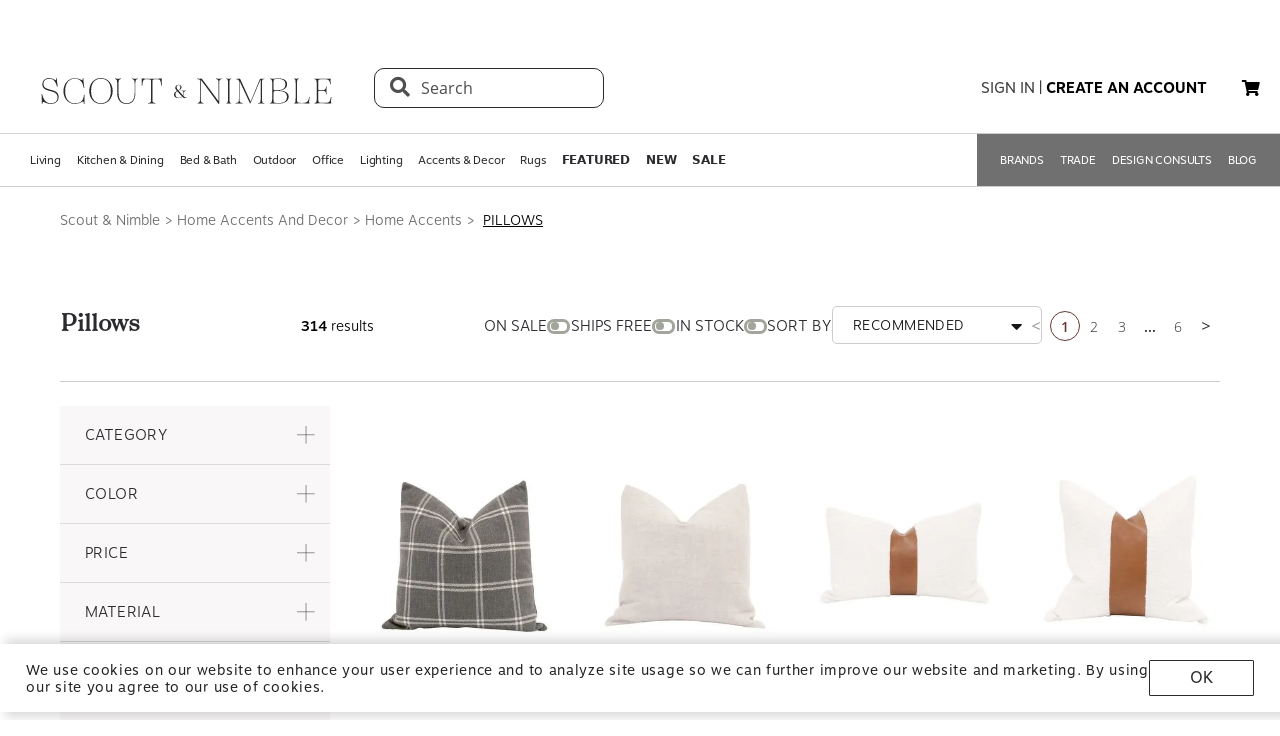

--- FILE ---
content_type: text/html; charset=utf-8
request_url: https://www.scoutandnimble.com/categories/home-accents-and-decor/home-accents/pillows
body_size: 186393
content:
<!doctype html>
<html data-n-head-ssr lang="en" data-n-head="lang">
  <head >
    
      <script>window.dataLayer=window.dataLayer||[]</script>
    
    <script>window.location.hash&&"#_=_"===window.location.hash&&(window.location.hash="")</script>
    <!-- AdBeacon -->
    <script>function adBeaconStartRenderingScript(){let e=document.createElement("script");e.src="https://app.adbeacon.com/os/6457969e45829493?"+Date.now(),e.async=!0,document.head.append(e)}document.addEventListener("DOMContentLoaded",adBeaconStartRenderingScript)</script>
      <!-- End AdBeacon -->
    <title>Decorative Pillows &amp; Cushions | Scout &amp; Nimble</title><meta data-n-head="ssr" charset="utf-8"><meta data-n-head="ssr" name="viewport" content="width=device-width, initial-scale=1"><meta data-n-head="ssr" name="format-detection" content="telephone=no"><meta data-n-head="ssr" content="#ffffff" name="msapplication-TileColor"><meta data-n-head="ssr" content="/favicons/ms-icon-144x144.png" name="msapplication-TileImage"><meta data-n-head="ssr" content="#ffffff" name="theme-color"><meta data-n-head="ssr" name="description" content="Refresh your space with pillows—decorative throw pillows and cushions that bring color and comfort."><meta data-n-head="ssr" data-hid="robots" name="robots" content="all"><link data-n-head="ssr" rel="preload" href="/fonts/opensans.ttf" type="font/ttf" as="font" importance="high" crossorigin="anonymous"><link data-n-head="ssr" rel="preconnect" href="undefined"><link data-n-head="ssr" href="/favicons/apple-icon-57x57.png" rel="apple-touch-icon" sizes="57x57"><link data-n-head="ssr" href="/favicons/apple-icon-60x60.png" rel="apple-touch-icon" sizes="60x60"><link data-n-head="ssr" href="/favicons/apple-icon-72x72.png" rel="apple-touch-icon" sizes="72x72"><link data-n-head="ssr" href="/favicons/apple-icon-76x76.png" rel="apple-touch-icon" sizes="76x76"><link data-n-head="ssr" href="/favicons/apple-icon-114x114.png" rel="apple-touch-icon" sizes="114x114"><link data-n-head="ssr" href="/favicons/apple-icon-120x120.png" rel="apple-touch-icon" sizes="120x120"><link data-n-head="ssr" href="/favicons/apple-icon-144x144.png" rel="apple-touch-icon" sizes="144x144"><link data-n-head="ssr" href="/favicons/apple-icon-152x152.png" rel="apple-touch-icon" sizes="152x152"><link data-n-head="ssr" href="/favicons/apple-icon-180x180.png" rel="apple-touch-icon" sizes="180x180"><link data-n-head="ssr" href="/favicons/android-icon-192x192.png" rel="icon" sizes="192x192" type="image/png"><link data-n-head="ssr" href="/favicons/favicon-32x32.png" rel="icon" sizes="32x32" type="image/png"><link data-n-head="ssr" href="/favicons/favicon-96x96.png" rel="icon" sizes="96x96" type="image/png"><link data-n-head="ssr" href="/favicons/favicon-16x16.png" rel="icon" sizes="16x16" type="image/png"><link data-n-head="ssr" href="/favicons/manifest.json" rel="manifest"><link data-n-head="ssr" rel="preload" as="image" href="[data-uri]"><link data-n-head="ssr" rel="canonical" href="https://www.scoutandnimble.com/categories/home-accents-and-decor/home-accents/pillows"><script data-n-head="ssr" type="application/ld+json">{"@context":"http://schema.org","@type":"ItemList","itemListElement":[]}</script><noscript data-n-head="ssr" data-hid="305080c9"><style></style></noscript><link rel="modulepreload" href="/_nuxt/b24896c.modern.24722fe8.dev.js" as="script"><link rel="modulepreload" href="/_nuxt/6335665.modern.24722fe8.dev.js" as="script"><link rel="modulepreload" href="/_nuxt/62417a7.modern.24722fe8.dev.js" as="script"><link rel="modulepreload" href="/_nuxt/7707c0d.modern.24722fe8.dev.js" as="script"><style data-vue-ssr-id="dbdde836:0 426ec067:0 5f618b5e:0 2636fafc:0 9fe3de64:0 90392432:0 684cb266:0 1448460a:0 1d5cac70:0 282c5dac:0 afeefa82:0 22e4ff1b:0 1896f30c:0 ea62f4da:0 32372464:0 54ed3dd1:0 7f41f604:0 eaa7f3b8:0 b16ad746:0 7b7fe311:0 2ed665c3:0 107682d6:0 8e4d9616:0 35e98628:0 141e5565:0 3bd900f8:0 d6a17b4c:0 04e54184:0 21bd29aa:0 8ce8b5e6:0 b2ea679a:0 9c202df4:0 a78415b2:0 6f5c7eac:0">html{height:100%;font-size:62.5%}body{min-height:100%;display:grid;margin:0}.grid-application-layout{background:#fff;display:grid;grid-template-rows:auto auto auto 1fr auto;grid-template-areas:"header-promotion" "header" "navigation" "content" "footer";grid-row-gap:10px}.grid-application-layout .grid-header-promotion{grid-area:"header-promotion"}.grid-application-layout .grid-header{grid-area:"header";width:calc(100vw - 119px);padding-left:60px;padding-right:60px}@media (max-width:1680px){.grid-application-layout .grid-header{width:calc(100vw - 60px);padding-left:30px;padding-right:30px}}@media only screen and (max-width:1408px){.grid-application-layout .grid-header{width:calc(100vw - 60px);padding-left:30px;padding-right:15px}}@media (max-width:1280px){.grid-application-layout .grid-header{width:calc(100vw - 45px)}}@media (max-width:1024px){.grid-application-layout .grid-header{width:calc(100vw - 19px);padding-left:10px;padding-right:10px}}.grid-application-layout .grid-navigation{grid-area:"navigation"}.grid-application-layout .grid-content{grid-area:"content"}.grid-application-layout .grid-footer{grid-area:"footer"}.grid-application-layout .grid-wrapper{margin:0 auto}@media only screen and (max-width:1500px){.grid-application-layout{grid-row-gap:10px}.grid-application-layout .grid-wrapper{width:calc(100% - 120px);padding-left:60px;padding-right:60px}}@media only screen and (max-width:1024px){.grid-application-layout .grid-wrapper{width:calc(100% - 20px);padding-left:10px;padding-right:10px}}@media only screen and (min-width:1500px){.grid-application-layout .grid-wrapper{width:1500px}}@font-face{font-family:"Tenez";font-display:swap;src:url(/_nuxt/fonts/tenez.c929cb1.24722fe8.dev.otf) format("opentype")}@font-face{font-family:"Tenez Bold";font-display:swap;src:url(/_nuxt/fonts/tenez-bold.1d74afb.24722fe8.dev.otf) format("opentype")}@font-face{font-family:"Tenez Light";font-display:swap;src:url(/_nuxt/fonts/tenez-light.6922289.24722fe8.dev.otf) format("opentype")}@font-face{font-family:"OpenSans";font-display:swap;src:url(/fonts/opensans.ttf) format("truetype")}@font-face{font-family:"OpenSans Light";font-display:swap;src:url(/_nuxt/fonts/opensans-light.3d5923f.24722fe8.dev.ttf) format("truetype")}@font-face{font-family:"OpenSans Bold";font-display:swap;src:url(/_nuxt/fonts/opensans-bold.043771c.24722fe8.dev.ttf) format("truetype")}@font-face{font-family:"OpenSans SemiBold";font-display:swap;src:url(/_nuxt/fonts/opensans-semibold.029b9bc.24722fe8.dev.ttf) format("truetype")}@font-face{font-family:"MotivaSans";font-display:swap;font-weight:100;src:url(/_nuxt/fonts/motiva-sans-thin.8142de6.24722fe8.dev.otf) format("opentype")}@font-face{font-family:"MotivaSans";font-display:swap;font-weight:100;font-style:italic;src:url(/_nuxt/fonts/motiva-sans-thin-italic.ce697d7.24722fe8.dev.otf) format("opentype")}@font-face{font-family:"MotivaSans";font-display:swap;font-weight:300;src:url(/_nuxt/fonts/motiva-sans-light.e0ea07d.24722fe8.dev.otf) format("opentype")}@font-face{font-family:"MotivaSans";font-display:swap;font-weight:300;font-style:italic;src:url(/_nuxt/fonts/motiva-sans-light-italic.931e9d6.24722fe8.dev.otf) format("opentype")}@font-face{font-family:"MotivaSans";font-display:swap;font-weight:400;src:url(/_nuxt/fonts/motiva-sans-regular.243426c.24722fe8.dev.otf) format("opentype")}@font-face{font-family:"MotivaSans";font-display:swap;font-weight:400;font-style:italic;src:url(/_nuxt/fonts/motiva-sans-italic.80a97b6.24722fe8.dev.otf) format("opentype")}@font-face{font-family:"MotivaSans";font-display:swap;font-weight:500;src:url(/_nuxt/fonts/motiva-sans-medium.bc22cb3.24722fe8.dev.otf) format("opentype")}@font-face{font-family:"MotivaSans";font-display:swap;font-weight:500;font-style:italic;src:url(/_nuxt/fonts/motiva-sans-medium-italic.156b1b6.24722fe8.dev.otf) format("opentype")}@font-face{font-family:"MotivaSans";font-display:swap;font-weight:700;src:url(/_nuxt/fonts/motiva-sans-bold.c6bd5a9.24722fe8.dev.otf) format("opentype")}@font-face{font-family:"MotivaSans";font-display:swap;font-weight:700;font-style:italic;src:url(/_nuxt/fonts/motiva-sans-bold-italic.60f3884.24722fe8.dev.otf) format("opentype")}@font-face{font-family:"MotivaSans";font-display:swap;font-weight:800;src:url(/_nuxt/fonts/motiva-sans-extra-bold.c7a0707.24722fe8.dev.otf) format("opentype")}@font-face{font-family:"MotivaSans";font-display:swap;font-weight:800;font-style:italic;src:url(/_nuxt/fonts/motiva-sans-extra-bold-italic.9d4a28e.24722fe8.dev.otf) format("opentype")}@font-face{font-family:"MotivaSans";font-display:swap;font-weight:900;src:url(/_nuxt/fonts/motiva-sans-black.fe03fb9.24722fe8.dev.otf) format("opentype")}@font-face{font-family:"MotivaSans";font-display:swap;font-weight:900;font-style:italic;src:url(/_nuxt/fonts/motiva-sans-black-italic.521ff6c.24722fe8.dev.otf) format("opentype")}@font-face{font-family:"MotivaSans Thin";font-display:swap;src:url(/_nuxt/fonts/motiva-sans-thin.8142de6.24722fe8.dev.otf) format("opentype")}@font-face{font-family:"MotivaSans Thin Italic";font-display:swap;src:url(/_nuxt/fonts/motiva-sans-thin-italic.ce697d7.24722fe8.dev.otf) format("opentype")}@font-face{font-family:"MotivaSans Light";font-display:swap;src:url(/_nuxt/fonts/motiva-sans-light.e0ea07d.24722fe8.dev.otf) format("opentype")}@font-face{font-family:"MotivaSans Light Italic";font-display:swap;src:url(/_nuxt/fonts/motiva-sans-light-italic.931e9d6.24722fe8.dev.otf) format("opentype")}@font-face{font-family:"MotivaSans Regular";font-display:swap;src:url(/_nuxt/fonts/motiva-sans-regular.243426c.24722fe8.dev.otf) format("opentype")}@font-face{font-family:"MotivaSans Italic";font-display:swap;src:url(/_nuxt/fonts/motiva-sans-italic.80a97b6.24722fe8.dev.otf) format("opentype")}@font-face{font-family:"MotivaSans Medium";font-display:swap;src:url(/_nuxt/fonts/motiva-sans-medium.bc22cb3.24722fe8.dev.otf) format("opentype")}@font-face{font-family:"MotivaSans SemiBold";font-display:swap;src:url(/_nuxt/fonts/motiva-sans-medium.bc22cb3.24722fe8.dev.otf) format("opentype")}@font-face{font-family:"MotivaSans Medium Italic";font-display:swap;src:url(/_nuxt/fonts/motiva-sans-medium-italic.156b1b6.24722fe8.dev.otf) format("opentype")}@font-face{font-family:"MotivaSans Bold";font-display:swap;src:url(/_nuxt/fonts/motiva-sans-bold.c6bd5a9.24722fe8.dev.otf) format("opentype")}@font-face{font-family:"MotivaSans Bold Italic";font-display:swap;src:url(/_nuxt/fonts/motiva-sans-bold-italic.60f3884.24722fe8.dev.otf) format("opentype")}@font-face{font-family:"MotivaSans Extra Bold";font-display:swap;src:url(/_nuxt/fonts/motiva-sans-extra-bold.c7a0707.24722fe8.dev.otf) format("opentype")}@font-face{font-family:"MotivaSans Extra Bold Italic";font-display:swap;src:url(/_nuxt/fonts/motiva-sans-extra-bold-italic.9d4a28e.24722fe8.dev.otf) format("opentype")}@font-face{font-family:"MotivaSans Black";font-display:swap;src:url(/_nuxt/fonts/motiva-sans-black.fe03fb9.24722fe8.dev.otf) format("opentype")}@font-face{font-family:"MotivaSans Black Italic";font-display:swap;src:url(/_nuxt/fonts/motiva-sans-black-italic.521ff6c.24722fe8.dev.otf) format("opentype")}@font-face{font-family:"MotivaSans-Fallback";size-adjust:106.73%;ascent-override:90%;src:local("Arial");font-display:swap}@font-face{font-family:"OpenSans-Fallback";ascent-override:115%;src:local("Arial");font-display:swap}h1,h2{font-family:Tenez!important;color:#2b2a2e}h1{font-size:4rem!important}@media (max-width:768px){h1{font-size:3.5rem!important}}h2{font-size:2.6rem!important}@media (max-width:768px){h2{font-size:2.1rem!important}}h3{font-size:1.8rem!important;font-family:"MotivaSans";color:#575757}@media (max-width:768px){h3{font-size:1.6rem!important}}.fa-bars{font-size:3rem;width:50px;height:50px;text-align:center}a,a:active,a:hover,a:visited{color:inherit;text-decoration:none}body,button{font-family:OpenSans,OpenSans-Fallback}.sn-link{text-decoration:none!important;font-family:"MotivaSans"!important}.sn-link,.sn-link:active,.sn-link:hover,.sn-link:visited{color:#653932!important}.btn,.sn-nowrap{white-space:nowrap}.btn{box-sizing:border-box;cursor:pointer;display:inline-block;color:#2b2a2e;text-transform:uppercase;text-decoration:none;font-style:normal;text-align:center;border:1px solid #2b2a2e;background-color:#fff;padding:10px 12px;font-size:1.4rem;line-height:1.4;border-radius:1px;-webkit-user-select:none;-moz-user-select:none;-ms-user-select:none;user-select:none;width:100%;font-family:"MotivaSans"}.btn.inverted,.btn:hover{color:#fff;background-color:#2b2a2e}.btn.inverted{box-shadow:0 3px 6px 0 rgba(0,0,0,.16)}.btn.inverted:hover{color:#2b2a2e;background-color:#fff}.btn.inverted.disabled{opacity:1!important;color:#fff;background:#595959}.btn.light-brown{background:#cda79d;box-shadow:0 3px 6px 0 rgba(0,0,0,.16);border-radius:2px}.btn.disabled{opacity:.8;cursor:not-allowed}.btn.large{font-size:1.6rem;letter-spacing:1px;padding-top:18px;padding-bottom:18px}.btn.medium{font-weight:400;padding-top:13px;padding-bottom:13px;font-size:1.6rem}.btn.primary{background-color:#653932}.btn.layout-darken{background:#653932;box-shadow:0 3px 6px 0 rgba(0,0,0,.16);border-radius:2px}.btn.big{padding:13px 20px;font-size:1.6rem;line-height:1.38;letter-spacing:.38px}.multiselect.error .multiselect__tags{border-color:#d02b2b}.multiselect.success .multiselect__tags{border-color:#4fbe42}.multiselect .multiselect__tags{border:1px solid #ccc;font-size:1.8rem;line-height:1.33;letter-spacing:.43px;color:#6c6c6c;border-radius:0;padding:8px 40px 4px 8px}.multiselect .multiselect__select{top:6px}.multiselect input{font-size:1.8rem;line-height:1.33;letter-spacing:.43px;color:#6c6c6c}.multiselect input::-moz-placeholder{text-transform:none}.multiselect input:-ms-input-placeholder{text-transform:none}.multiselect input::placeholder{text-transform:none}input:not([type=file]),textarea{box-shadow:none;box-sizing:border-box;display:inline-block;border:0;outline:none;border-bottom:1px solid #4e4e4e;width:100%;font-family:OpenSans;font-size:1.4rem;font-weight:400;font-style:normal;font-stretch:normal;line-height:1.4;letter-spacing:normal;text-align:left;color:#4e4e4e;background:transparent;padding:4px 0}input:not([type=file])::-moz-placeholder,textarea::-moz-placeholder{text-transform:uppercase;font-family:OpenSans;font-size:1.4rem;font-weight:400;font-style:normal;font-stretch:normal;line-height:1.4;letter-spacing:normal;text-align:left;color:#4e4e4e}input:not([type=file]):-ms-input-placeholder,textarea:-ms-input-placeholder{text-transform:uppercase;font-family:OpenSans;font-size:1.4rem;font-weight:400;font-style:normal;font-stretch:normal;line-height:1.4;letter-spacing:normal;text-align:left;color:#4e4e4e}input:not([type=file])::placeholder,textarea::placeholder{text-transform:uppercase;font-family:OpenSans;font-size:1.4rem;font-weight:400;font-style:normal;font-stretch:normal;line-height:1.4;letter-spacing:normal;text-align:left;color:#4e4e4e}input:not([type=file]).block,textarea.block{display:block}input:not([type=file]).full-input,textarea.full-input{box-shadow:none;border:1px solid #ccc;padding:12px;font-family:OpenSans;font-size:1.8rem;line-height:1.33;letter-spacing:.43px;color:#6c6c6c;max-width:inherit;width:100%}input:not([type=file]).full-input::-moz-placeholder,textarea.full-input::-moz-placeholder{font-size:1.8rem}input:not([type=file]).full-input:-ms-input-placeholder,textarea.full-input:-ms-input-placeholder{font-size:1.8rem}input:not([type=file]).full-input::placeholder,textarea.full-input::placeholder{font-size:1.8rem}textarea{resize:none}input[type=checkbox]{opacity:0;display:none}input[type=checkbox]+label:after{content:none}input[type=checkbox]:checked+label:after{content:""}label.checkbox{position:relative;display:inline-block;padding-left:22px}label.checkbox:after,label.checkbox:before{position:absolute;content:"";display:inline-block}label.checkbox:before{height:16px;width:16px;border:1px solid;left:0;top:3px}label.checkbox:after{height:5px;width:9px;border-left:2px solid;border-bottom:2px solid;transform:rotate(-45deg);left:4px;top:7px}input[type=radio]{opacity:0;display:none}input[type=radio]+label:after{content:none}input[type=radio]:checked+label:after{content:""}label.radio,label.text{font-size:1.6rem}label.radio{position:relative;display:inline-block;padding-left:30px}label.radio:after,label.radio:before{position:absolute;content:"";display:inline-block}label.radio:before{height:20px;width:20px;border:1px solid #ccc;border-radius:100%;left:0;top:-3px}label.radio:after{height:10px;width:10px;border-radius:100%;background:#000;left:6px;top:3px}.float-right{float:right}.float-left{float:left}.responsive{max-width:100%;height:auto}hr{color:#4a4a4a}.navigation-wrapper{border-top:1px solid #d5d5d5;border-bottom:1px solid #d5d5d5}.content{position:relative}.tooltip{display:block!important;z-index:10000}.tooltip .tooltip-inner{background:#000;color:#fff;border-radius:16px;padding:5px 10px 4px}.tooltip .tooltip-arrow{width:0;height:0;border-style:solid;position:absolute;margin:5px;border-color:#000;z-index:1}.tooltip[x-placement^=top]{margin-bottom:5px}.tooltip[x-placement^=top] .tooltip-arrow{border-width:5px 5px 0;border-left-color:transparent!important;border-right-color:transparent!important;border-bottom-color:transparent!important;bottom:-5px;left:calc(50% - 5px);margin-top:0;margin-bottom:0}.tooltip[x-placement^=bottom]{margin-top:5px}.tooltip[x-placement^=bottom] .tooltip-arrow{border-width:0 5px 5px;border-left-color:transparent!important;border-right-color:transparent!important;border-top-color:transparent!important;top:-5px;left:calc(50% - 5px);margin-top:0;margin-bottom:0}.tooltip[x-placement^=right]{margin-left:5px}.tooltip[x-placement^=right] .tooltip-arrow{border-width:5px 5px 5px 0;border-left-color:transparent!important;border-top-color:transparent!important;border-bottom-color:transparent!important;left:-5px;top:calc(50% - 5px);margin-left:0;margin-right:0}.tooltip[x-placement^=left]{margin-right:5px}.tooltip[x-placement^=left] .tooltip-arrow{border-width:5px 0 5px 5px;border-top-color:transparent!important;border-right-color:transparent!important;border-bottom-color:transparent!important;right:-5px;top:calc(50% - 5px);margin-left:0;margin-right:0}.tooltip[aria-hidden=true]{visibility:hidden;opacity:0;transition:opacity .15s,visibility .15s}.tooltip[aria-hidden=false]{visibility:visible;opacity:1;transition:opacity .15s}.tooltip.info .tooltip-inner{background:rgba(0,68,153,.9);color:#fff;padding:24px;border-radius:5px;box-shadow:0 5px 30px rgba(0,0,0,.1)}.tooltip.info .tooltip-arrow{border-color:rgba(0,68,153,.9)}.tooltip.popover .popover-inner{background:#f9f9f9;color:#000;padding:24px;border-radius:5px;box-shadow:0 5px 30px rgba(0,0,0,.1)}.tooltip.popover .popover-arrow{border-color:#f9f9f9}.tooltip.alternative{z-index:999999!important;max-width:482px}.tooltip.alternative .tooltip-inner{background-color:#4e4e4e;border-radius:8px;font-family:OpenSans;font-size:12px;max-width:700px}.tooltip.white-bg .tooltip-inner{background-color:#fff!important;font-family:OpenSans!important;font-size:1.4rem!important;max-width:700px!important;line-height:19px!important;border:.5px solid #000!important;padding:20px!important;color:#2b2a2e!important}.hidden{visibility:hidden}.scout__path{font-family:"Open Sans";font-size:1.4rem;letter-spacing:.014rem;color:#2e2e2e}@media (min-width:769px){.scout__path{margin-top:17px}}@media (max-width:768px){.scout__desktop-only{display:none!important}}@media (min-width:769px){.scout__mobile-only{display:none!important}}.scout__nowrap{white-space:nowrap!important}.delivery-information-modal{max-width:100vw;max-height:100vh}.delivery-information-modal .modal-content{width:600px!important}.ckeditor__btn{text-decoration:none}.ckeditor__btn span{padding:10px 12px}.no-transform{text-transform:none!important}.sn-service-level-box{border:1px solid #c6bfa9;background:#f8f4f3;padding:25px 40px;font-family:"MotivaSans";font-size:1.6rem}.sn-service-level-box__header{color:#000;display:block;font-family:"MotivaSans Bold";font-size:1.6rem;margin:0 0 14px}.sn-service-level-box i{color:#643832}.sn-service-level-box strong{font-family:"MotivaSans Bold"}.sn-service-level-box .btn-link{padding:0;text-align:left}.v-popper--theme-sn-popper .v-popper__inner{border-radius:0;border:1px solid #ccc;padding:20px;background:#fff;font-size:1.2rem}.v-popper--theme-sn-popper .v-popper__arrow-inner{left:-2px;border:7px solid #fff;border-top:0 solid #fff;border-left-color:transparent!important;border-right-color:transparent!important;border-top-color:transparent!important;top:-4px}.v-popper--theme-sn-popper .v-popper__arrow-inner,.v-popper--theme-sn-popper .v-popper__arrow-outer{font-size:62.5%;--mm-line-height:20px;--mm-listitem-size:44px;--mm-navbar-size:44px;--mm-offset-top:0;--mm-offset-right:0;--mm-offset-bottom:0;--mm-offset-left:0;--mm-color-border:rgba(0,0,0,0.1);--mm-color-button:rgba(0,0,0,0.3);--mm-color-text:rgba(0,0,0,0.75);--mm-color-text-dimmed:rgba(0,0,0,0.3);--mm-color-background:#f3f3f3;--mm-color-background-highlight:rgba(0,0,0,0.05);--mm-color-background-emphasis:hsla(0,0%,100%,0.4);--mm-shadow:0 0 10px rgba(0,0,0,0.3);--mm-iconbar-size:44px;--mm-iconpanel-size:44px;--mm-sidebar-collapsed-size:44px;--mm-sidebar-expanded-size:440px;font-family:OpenSans;position:absolute;width:0;height:0;visibility:visible}.v-popper--theme-sn-popper .v-popper__arrow-outer{left:-1px;border:6px solid #ddd;border-top:0 solid #ddd;border-left-color:transparent!important;border-right-color:transparent!important;border-top-color:transparent!important;top:-6px}.v-popper--theme-sn-popper-alt .v-popper__inner{border-radius:0!important;border:.5px solid #ccc;padding:20px;background:#fff;font-size:1.4rem;max-width:400px;line-height:19px;color:#2b2a2e}.v-popper--theme-sn-popper-alt .v-popper__arrow-container{display:none}.v-popper--theme-sn-popper-bpo .v-popper__inner{border-radius:0!important;border:.5px solid #42811a!important;padding:30px;background:#fff;font-size:1.4rem;max-width:348px;line-height:19px;color:#2b2a2e}.v-popper--theme-sn-popper-bpo .v-popper__arrow-container{display:none}@media (max-width:768px){.v-popper--theme-sn-popper-bpo .v-popper__inner{max-width:200px;padding:25px}}
/*!
 * Font Awesome Free 5.15.4 by @fontawesome - https://fontawesome.com
 * License - https://fontawesome.com/license/free (Icons: CC BY 4.0, Fonts: SIL OFL 1.1, Code: MIT License)
 */.fa,.fab,.fad,.fal,.far,.fas{-moz-osx-font-smoothing:grayscale;-webkit-font-smoothing:antialiased;display:inline-block;font-style:normal;font-feature-settings:normal;font-variant:normal;text-rendering:auto;line-height:1}.fa-lg{font-size:1.33333em;line-height:.75em;vertical-align:-.0667em}.fa-xs{font-size:.75em}.fa-sm{font-size:.875em}.fa-1x{font-size:1em}.fa-2x{font-size:2em}.fa-3x{font-size:3em}.fa-4x{font-size:4em}.fa-5x{font-size:5em}.fa-6x{font-size:6em}.fa-7x{font-size:7em}.fa-8x{font-size:8em}.fa-9x{font-size:9em}.fa-10x{font-size:10em}.fa-fw{text-align:center;width:1.25em}.fa-ul{list-style-type:none;margin-left:2.5em;padding-left:0}.fa-ul>li{position:relative}.fa-li{left:-2em;position:absolute;text-align:center;width:2em;line-height:inherit}.fa-border{border:.08em solid #eee;border-radius:.1em;padding:.2em .25em .15em}.fa-pull-left{float:left}.fa-pull-right{float:right}.fa.fa-pull-left,.fab.fa-pull-left,.fal.fa-pull-left,.far.fa-pull-left,.fas.fa-pull-left{margin-right:.3em}.fa.fa-pull-right,.fab.fa-pull-right,.fal.fa-pull-right,.far.fa-pull-right,.fas.fa-pull-right{margin-left:.3em}.fa-spin{animation:fa-spin 2s linear infinite}.fa-pulse{animation:fa-spin 1s steps(8) infinite}@keyframes fa-spin{0%{transform:rotate(0deg)}to{transform:rotate(1turn)}}.fa-rotate-90{-ms-filter:"progid:DXImageTransform.Microsoft.BasicImage(rotation=1)";transform:rotate(90deg)}.fa-rotate-180{-ms-filter:"progid:DXImageTransform.Microsoft.BasicImage(rotation=2)";transform:rotate(180deg)}.fa-rotate-270{-ms-filter:"progid:DXImageTransform.Microsoft.BasicImage(rotation=3)";transform:rotate(270deg)}.fa-flip-horizontal{-ms-filter:"progid:DXImageTransform.Microsoft.BasicImage(rotation=0, mirror=1)";transform:scaleX(-1)}.fa-flip-vertical{transform:scaleY(-1)}.fa-flip-both,.fa-flip-horizontal.fa-flip-vertical,.fa-flip-vertical{-ms-filter:"progid:DXImageTransform.Microsoft.BasicImage(rotation=2, mirror=1)"}.fa-flip-both,.fa-flip-horizontal.fa-flip-vertical{transform:scale(-1)}:root .fa-flip-both,:root .fa-flip-horizontal,:root .fa-flip-vertical,:root .fa-rotate-90,:root .fa-rotate-180,:root .fa-rotate-270{filter:none}.fa-stack{display:inline-block;height:2em;line-height:2em;position:relative;vertical-align:middle;width:2.5em}.fa-stack-1x,.fa-stack-2x{left:0;position:absolute;text-align:center;width:100%}.fa-stack-1x{line-height:inherit}.fa-stack-2x{font-size:2em}.fa-inverse{color:#fff}.fa-500px:before{content:"\f26e"}.fa-accessible-icon:before{content:"\f368"}.fa-accusoft:before{content:"\f369"}.fa-acquisitions-incorporated:before{content:"\f6af"}.fa-ad:before{content:"\f641"}.fa-address-book:before{content:"\f2b9"}.fa-address-card:before{content:"\f2bb"}.fa-adjust:before{content:"\f042"}.fa-adn:before{content:"\f170"}.fa-adversal:before{content:"\f36a"}.fa-affiliatetheme:before{content:"\f36b"}.fa-air-freshener:before{content:"\f5d0"}.fa-airbnb:before{content:"\f834"}.fa-algolia:before{content:"\f36c"}.fa-align-center:before{content:"\f037"}.fa-align-justify:before{content:"\f039"}.fa-align-left:before{content:"\f036"}.fa-align-right:before{content:"\f038"}.fa-alipay:before{content:"\f642"}.fa-allergies:before{content:"\f461"}.fa-amazon:before{content:"\f270"}.fa-amazon-pay:before{content:"\f42c"}.fa-ambulance:before{content:"\f0f9"}.fa-american-sign-language-interpreting:before{content:"\f2a3"}.fa-amilia:before{content:"\f36d"}.fa-anchor:before{content:"\f13d"}.fa-android:before{content:"\f17b"}.fa-angellist:before{content:"\f209"}.fa-angle-double-down:before{content:"\f103"}.fa-angle-double-left:before{content:"\f100"}.fa-angle-double-right:before{content:"\f101"}.fa-angle-double-up:before{content:"\f102"}.fa-angle-down:before{content:"\f107"}.fa-angle-left:before{content:"\f104"}.fa-angle-right:before{content:"\f105"}.fa-angle-up:before{content:"\f106"}.fa-angry:before{content:"\f556"}.fa-angrycreative:before{content:"\f36e"}.fa-angular:before{content:"\f420"}.fa-ankh:before{content:"\f644"}.fa-app-store:before{content:"\f36f"}.fa-app-store-ios:before{content:"\f370"}.fa-apper:before{content:"\f371"}.fa-apple:before{content:"\f179"}.fa-apple-alt:before{content:"\f5d1"}.fa-apple-pay:before{content:"\f415"}.fa-archive:before{content:"\f187"}.fa-archway:before{content:"\f557"}.fa-arrow-alt-circle-down:before{content:"\f358"}.fa-arrow-alt-circle-left:before{content:"\f359"}.fa-arrow-alt-circle-right:before{content:"\f35a"}.fa-arrow-alt-circle-up:before{content:"\f35b"}.fa-arrow-circle-down:before{content:"\f0ab"}.fa-arrow-circle-left:before{content:"\f0a8"}.fa-arrow-circle-right:before{content:"\f0a9"}.fa-arrow-circle-up:before{content:"\f0aa"}.fa-arrow-down:before{content:"\f063"}.fa-arrow-left:before{content:"\f060"}.fa-arrow-right:before{content:"\f061"}.fa-arrow-up:before{content:"\f062"}.fa-arrows-alt:before{content:"\f0b2"}.fa-arrows-alt-h:before{content:"\f337"}.fa-arrows-alt-v:before{content:"\f338"}.fa-artstation:before{content:"\f77a"}.fa-assistive-listening-systems:before{content:"\f2a2"}.fa-asterisk:before{content:"\f069"}.fa-asymmetrik:before{content:"\f372"}.fa-at:before{content:"\f1fa"}.fa-atlas:before{content:"\f558"}.fa-atlassian:before{content:"\f77b"}.fa-atom:before{content:"\f5d2"}.fa-audible:before{content:"\f373"}.fa-audio-description:before{content:"\f29e"}.fa-autoprefixer:before{content:"\f41c"}.fa-avianex:before{content:"\f374"}.fa-aviato:before{content:"\f421"}.fa-award:before{content:"\f559"}.fa-aws:before{content:"\f375"}.fa-baby:before{content:"\f77c"}.fa-baby-carriage:before{content:"\f77d"}.fa-backspace:before{content:"\f55a"}.fa-backward:before{content:"\f04a"}.fa-bacon:before{content:"\f7e5"}.fa-bacteria:before{content:"\e059"}.fa-bacterium:before{content:"\e05a"}.fa-bahai:before{content:"\f666"}.fa-balance-scale:before{content:"\f24e"}.fa-balance-scale-left:before{content:"\f515"}.fa-balance-scale-right:before{content:"\f516"}.fa-ban:before{content:"\f05e"}.fa-band-aid:before{content:"\f462"}.fa-bandcamp:before{content:"\f2d5"}.fa-barcode:before{content:"\f02a"}.fa-bars:before{content:"\f0c9"}.fa-baseball-ball:before{content:"\f433"}.fa-basketball-ball:before{content:"\f434"}.fa-bath:before{content:"\f2cd"}.fa-battery-empty:before{content:"\f244"}.fa-battery-full:before{content:"\f240"}.fa-battery-half:before{content:"\f242"}.fa-battery-quarter:before{content:"\f243"}.fa-battery-three-quarters:before{content:"\f241"}.fa-battle-net:before{content:"\f835"}.fa-bed:before{content:"\f236"}.fa-beer:before{content:"\f0fc"}.fa-behance:before{content:"\f1b4"}.fa-behance-square:before{content:"\f1b5"}.fa-bell:before{content:"\f0f3"}.fa-bell-slash:before{content:"\f1f6"}.fa-bezier-curve:before{content:"\f55b"}.fa-bible:before{content:"\f647"}.fa-bicycle:before{content:"\f206"}.fa-biking:before{content:"\f84a"}.fa-bimobject:before{content:"\f378"}.fa-binoculars:before{content:"\f1e5"}.fa-biohazard:before{content:"\f780"}.fa-birthday-cake:before{content:"\f1fd"}.fa-bitbucket:before{content:"\f171"}.fa-bitcoin:before{content:"\f379"}.fa-bity:before{content:"\f37a"}.fa-black-tie:before{content:"\f27e"}.fa-blackberry:before{content:"\f37b"}.fa-blender:before{content:"\f517"}.fa-blender-phone:before{content:"\f6b6"}.fa-blind:before{content:"\f29d"}.fa-blog:before{content:"\f781"}.fa-blogger:before{content:"\f37c"}.fa-blogger-b:before{content:"\f37d"}.fa-bluetooth:before{content:"\f293"}.fa-bluetooth-b:before{content:"\f294"}.fa-bold:before{content:"\f032"}.fa-bolt:before{content:"\f0e7"}.fa-bomb:before{content:"\f1e2"}.fa-bone:before{content:"\f5d7"}.fa-bong:before{content:"\f55c"}.fa-book:before{content:"\f02d"}.fa-book-dead:before{content:"\f6b7"}.fa-book-medical:before{content:"\f7e6"}.fa-book-open:before{content:"\f518"}.fa-book-reader:before{content:"\f5da"}.fa-bookmark:before{content:"\f02e"}.fa-bootstrap:before{content:"\f836"}.fa-border-all:before{content:"\f84c"}.fa-border-none:before{content:"\f850"}.fa-border-style:before{content:"\f853"}.fa-bowling-ball:before{content:"\f436"}.fa-box:before{content:"\f466"}.fa-box-open:before{content:"\f49e"}.fa-box-tissue:before{content:"\e05b"}.fa-boxes:before{content:"\f468"}.fa-braille:before{content:"\f2a1"}.fa-brain:before{content:"\f5dc"}.fa-bread-slice:before{content:"\f7ec"}.fa-briefcase:before{content:"\f0b1"}.fa-briefcase-medical:before{content:"\f469"}.fa-broadcast-tower:before{content:"\f519"}.fa-broom:before{content:"\f51a"}.fa-brush:before{content:"\f55d"}.fa-btc:before{content:"\f15a"}.fa-buffer:before{content:"\f837"}.fa-bug:before{content:"\f188"}.fa-building:before{content:"\f1ad"}.fa-bullhorn:before{content:"\f0a1"}.fa-bullseye:before{content:"\f140"}.fa-burn:before{content:"\f46a"}.fa-buromobelexperte:before{content:"\f37f"}.fa-bus:before{content:"\f207"}.fa-bus-alt:before{content:"\f55e"}.fa-business-time:before{content:"\f64a"}.fa-buy-n-large:before{content:"\f8a6"}.fa-buysellads:before{content:"\f20d"}.fa-calculator:before{content:"\f1ec"}.fa-calendar:before{content:"\f133"}.fa-calendar-alt:before{content:"\f073"}.fa-calendar-check:before{content:"\f274"}.fa-calendar-day:before{content:"\f783"}.fa-calendar-minus:before{content:"\f272"}.fa-calendar-plus:before{content:"\f271"}.fa-calendar-times:before{content:"\f273"}.fa-calendar-week:before{content:"\f784"}.fa-camera:before{content:"\f030"}.fa-camera-retro:before{content:"\f083"}.fa-campground:before{content:"\f6bb"}.fa-canadian-maple-leaf:before{content:"\f785"}.fa-candy-cane:before{content:"\f786"}.fa-cannabis:before{content:"\f55f"}.fa-capsules:before{content:"\f46b"}.fa-car:before{content:"\f1b9"}.fa-car-alt:before{content:"\f5de"}.fa-car-battery:before{content:"\f5df"}.fa-car-crash:before{content:"\f5e1"}.fa-car-side:before{content:"\f5e4"}.fa-caravan:before{content:"\f8ff"}.fa-caret-down:before{content:"\f0d7"}.fa-caret-left:before{content:"\f0d9"}.fa-caret-right:before{content:"\f0da"}.fa-caret-square-down:before{content:"\f150"}.fa-caret-square-left:before{content:"\f191"}.fa-caret-square-right:before{content:"\f152"}.fa-caret-square-up:before{content:"\f151"}.fa-caret-up:before{content:"\f0d8"}.fa-carrot:before{content:"\f787"}.fa-cart-arrow-down:before{content:"\f218"}.fa-cart-plus:before{content:"\f217"}.fa-cash-register:before{content:"\f788"}.fa-cat:before{content:"\f6be"}.fa-cc-amazon-pay:before{content:"\f42d"}.fa-cc-amex:before{content:"\f1f3"}.fa-cc-apple-pay:before{content:"\f416"}.fa-cc-diners-club:before{content:"\f24c"}.fa-cc-discover:before{content:"\f1f2"}.fa-cc-jcb:before{content:"\f24b"}.fa-cc-mastercard:before{content:"\f1f1"}.fa-cc-paypal:before{content:"\f1f4"}.fa-cc-stripe:before{content:"\f1f5"}.fa-cc-visa:before{content:"\f1f0"}.fa-centercode:before{content:"\f380"}.fa-centos:before{content:"\f789"}.fa-certificate:before{content:"\f0a3"}.fa-chair:before{content:"\f6c0"}.fa-chalkboard:before{content:"\f51b"}.fa-chalkboard-teacher:before{content:"\f51c"}.fa-charging-station:before{content:"\f5e7"}.fa-chart-area:before{content:"\f1fe"}.fa-chart-bar:before{content:"\f080"}.fa-chart-line:before{content:"\f201"}.fa-chart-pie:before{content:"\f200"}.fa-check:before{content:"\f00c"}.fa-check-circle:before{content:"\f058"}.fa-check-double:before{content:"\f560"}.fa-check-square:before{content:"\f14a"}.fa-cheese:before{content:"\f7ef"}.fa-chess:before{content:"\f439"}.fa-chess-bishop:before{content:"\f43a"}.fa-chess-board:before{content:"\f43c"}.fa-chess-king:before{content:"\f43f"}.fa-chess-knight:before{content:"\f441"}.fa-chess-pawn:before{content:"\f443"}.fa-chess-queen:before{content:"\f445"}.fa-chess-rook:before{content:"\f447"}.fa-chevron-circle-down:before{content:"\f13a"}.fa-chevron-circle-left:before{content:"\f137"}.fa-chevron-circle-right:before{content:"\f138"}.fa-chevron-circle-up:before{content:"\f139"}.fa-chevron-down:before{content:"\f078"}.fa-chevron-left:before{content:"\f053"}.fa-chevron-right:before{content:"\f054"}.fa-chevron-up:before{content:"\f077"}.fa-child:before{content:"\f1ae"}.fa-chrome:before{content:"\f268"}.fa-chromecast:before{content:"\f838"}.fa-church:before{content:"\f51d"}.fa-circle:before{content:"\f111"}.fa-circle-notch:before{content:"\f1ce"}.fa-city:before{content:"\f64f"}.fa-clinic-medical:before{content:"\f7f2"}.fa-clipboard:before{content:"\f328"}.fa-clipboard-check:before{content:"\f46c"}.fa-clipboard-list:before{content:"\f46d"}.fa-clock:before{content:"\f017"}.fa-clone:before{content:"\f24d"}.fa-closed-captioning:before{content:"\f20a"}.fa-cloud:before{content:"\f0c2"}.fa-cloud-download-alt:before{content:"\f381"}.fa-cloud-meatball:before{content:"\f73b"}.fa-cloud-moon:before{content:"\f6c3"}.fa-cloud-moon-rain:before{content:"\f73c"}.fa-cloud-rain:before{content:"\f73d"}.fa-cloud-showers-heavy:before{content:"\f740"}.fa-cloud-sun:before{content:"\f6c4"}.fa-cloud-sun-rain:before{content:"\f743"}.fa-cloud-upload-alt:before{content:"\f382"}.fa-cloudflare:before{content:"\e07d"}.fa-cloudscale:before{content:"\f383"}.fa-cloudsmith:before{content:"\f384"}.fa-cloudversify:before{content:"\f385"}.fa-cocktail:before{content:"\f561"}.fa-code:before{content:"\f121"}.fa-code-branch:before{content:"\f126"}.fa-codepen:before{content:"\f1cb"}.fa-codiepie:before{content:"\f284"}.fa-coffee:before{content:"\f0f4"}.fa-cog:before{content:"\f013"}.fa-cogs:before{content:"\f085"}.fa-coins:before{content:"\f51e"}.fa-columns:before{content:"\f0db"}.fa-comment:before{content:"\f075"}.fa-comment-alt:before{content:"\f27a"}.fa-comment-dollar:before{content:"\f651"}.fa-comment-dots:before{content:"\f4ad"}.fa-comment-medical:before{content:"\f7f5"}.fa-comment-slash:before{content:"\f4b3"}.fa-comments:before{content:"\f086"}.fa-comments-dollar:before{content:"\f653"}.fa-compact-disc:before{content:"\f51f"}.fa-compass:before{content:"\f14e"}.fa-compress:before{content:"\f066"}.fa-compress-alt:before{content:"\f422"}.fa-compress-arrows-alt:before{content:"\f78c"}.fa-concierge-bell:before{content:"\f562"}.fa-confluence:before{content:"\f78d"}.fa-connectdevelop:before{content:"\f20e"}.fa-contao:before{content:"\f26d"}.fa-cookie:before{content:"\f563"}.fa-cookie-bite:before{content:"\f564"}.fa-copy:before{content:"\f0c5"}.fa-copyright:before{content:"\f1f9"}.fa-cotton-bureau:before{content:"\f89e"}.fa-couch:before{content:"\f4b8"}.fa-cpanel:before{content:"\f388"}.fa-creative-commons:before{content:"\f25e"}.fa-creative-commons-by:before{content:"\f4e7"}.fa-creative-commons-nc:before{content:"\f4e8"}.fa-creative-commons-nc-eu:before{content:"\f4e9"}.fa-creative-commons-nc-jp:before{content:"\f4ea"}.fa-creative-commons-nd:before{content:"\f4eb"}.fa-creative-commons-pd:before{content:"\f4ec"}.fa-creative-commons-pd-alt:before{content:"\f4ed"}.fa-creative-commons-remix:before{content:"\f4ee"}.fa-creative-commons-sa:before{content:"\f4ef"}.fa-creative-commons-sampling:before{content:"\f4f0"}.fa-creative-commons-sampling-plus:before{content:"\f4f1"}.fa-creative-commons-share:before{content:"\f4f2"}.fa-creative-commons-zero:before{content:"\f4f3"}.fa-credit-card:before{content:"\f09d"}.fa-critical-role:before{content:"\f6c9"}.fa-crop:before{content:"\f125"}.fa-crop-alt:before{content:"\f565"}.fa-cross:before{content:"\f654"}.fa-crosshairs:before{content:"\f05b"}.fa-crow:before{content:"\f520"}.fa-crown:before{content:"\f521"}.fa-crutch:before{content:"\f7f7"}.fa-css3:before{content:"\f13c"}.fa-css3-alt:before{content:"\f38b"}.fa-cube:before{content:"\f1b2"}.fa-cubes:before{content:"\f1b3"}.fa-cut:before{content:"\f0c4"}.fa-cuttlefish:before{content:"\f38c"}.fa-d-and-d:before{content:"\f38d"}.fa-d-and-d-beyond:before{content:"\f6ca"}.fa-dailymotion:before{content:"\e052"}.fa-dashcube:before{content:"\f210"}.fa-database:before{content:"\f1c0"}.fa-deaf:before{content:"\f2a4"}.fa-deezer:before{content:"\e077"}.fa-delicious:before{content:"\f1a5"}.fa-democrat:before{content:"\f747"}.fa-deploydog:before{content:"\f38e"}.fa-deskpro:before{content:"\f38f"}.fa-desktop:before{content:"\f108"}.fa-dev:before{content:"\f6cc"}.fa-deviantart:before{content:"\f1bd"}.fa-dharmachakra:before{content:"\f655"}.fa-dhl:before{content:"\f790"}.fa-diagnoses:before{content:"\f470"}.fa-diaspora:before{content:"\f791"}.fa-dice:before{content:"\f522"}.fa-dice-d20:before{content:"\f6cf"}.fa-dice-d6:before{content:"\f6d1"}.fa-dice-five:before{content:"\f523"}.fa-dice-four:before{content:"\f524"}.fa-dice-one:before{content:"\f525"}.fa-dice-six:before{content:"\f526"}.fa-dice-three:before{content:"\f527"}.fa-dice-two:before{content:"\f528"}.fa-digg:before{content:"\f1a6"}.fa-digital-ocean:before{content:"\f391"}.fa-digital-tachograph:before{content:"\f566"}.fa-directions:before{content:"\f5eb"}.fa-discord:before{content:"\f392"}.fa-discourse:before{content:"\f393"}.fa-disease:before{content:"\f7fa"}.fa-divide:before{content:"\f529"}.fa-dizzy:before{content:"\f567"}.fa-dna:before{content:"\f471"}.fa-dochub:before{content:"\f394"}.fa-docker:before{content:"\f395"}.fa-dog:before{content:"\f6d3"}.fa-dollar-sign:before{content:"\f155"}.fa-dolly:before{content:"\f472"}.fa-dolly-flatbed:before{content:"\f474"}.fa-donate:before{content:"\f4b9"}.fa-door-closed:before{content:"\f52a"}.fa-door-open:before{content:"\f52b"}.fa-dot-circle:before{content:"\f192"}.fa-dove:before{content:"\f4ba"}.fa-download:before{content:"\f019"}.fa-draft2digital:before{content:"\f396"}.fa-drafting-compass:before{content:"\f568"}.fa-dragon:before{content:"\f6d5"}.fa-draw-polygon:before{content:"\f5ee"}.fa-dribbble:before{content:"\f17d"}.fa-dribbble-square:before{content:"\f397"}.fa-dropbox:before{content:"\f16b"}.fa-drum:before{content:"\f569"}.fa-drum-steelpan:before{content:"\f56a"}.fa-drumstick-bite:before{content:"\f6d7"}.fa-drupal:before{content:"\f1a9"}.fa-dumbbell:before{content:"\f44b"}.fa-dumpster:before{content:"\f793"}.fa-dumpster-fire:before{content:"\f794"}.fa-dungeon:before{content:"\f6d9"}.fa-dyalog:before{content:"\f399"}.fa-earlybirds:before{content:"\f39a"}.fa-ebay:before{content:"\f4f4"}.fa-edge:before{content:"\f282"}.fa-edge-legacy:before{content:"\e078"}.fa-edit:before{content:"\f044"}.fa-egg:before{content:"\f7fb"}.fa-eject:before{content:"\f052"}.fa-elementor:before{content:"\f430"}.fa-ellipsis-h:before{content:"\f141"}.fa-ellipsis-v:before{content:"\f142"}.fa-ello:before{content:"\f5f1"}.fa-ember:before{content:"\f423"}.fa-empire:before{content:"\f1d1"}.fa-envelope:before{content:"\f0e0"}.fa-envelope-open:before{content:"\f2b6"}.fa-envelope-open-text:before{content:"\f658"}.fa-envelope-square:before{content:"\f199"}.fa-envira:before{content:"\f299"}.fa-equals:before{content:"\f52c"}.fa-eraser:before{content:"\f12d"}.fa-erlang:before{content:"\f39d"}.fa-ethereum:before{content:"\f42e"}.fa-ethernet:before{content:"\f796"}.fa-etsy:before{content:"\f2d7"}.fa-euro-sign:before{content:"\f153"}.fa-evernote:before{content:"\f839"}.fa-exchange-alt:before{content:"\f362"}.fa-exclamation:before{content:"\f12a"}.fa-exclamation-circle:before{content:"\f06a"}.fa-exclamation-triangle:before{content:"\f071"}.fa-expand:before{content:"\f065"}.fa-expand-alt:before{content:"\f424"}.fa-expand-arrows-alt:before{content:"\f31e"}.fa-expeditedssl:before{content:"\f23e"}.fa-external-link-alt:before{content:"\f35d"}.fa-external-link-square-alt:before{content:"\f360"}.fa-eye:before{content:"\f06e"}.fa-eye-dropper:before{content:"\f1fb"}.fa-eye-slash:before{content:"\f070"}.fa-facebook:before{content:"\f09a"}.fa-facebook-f:before{content:"\f39e"}.fa-facebook-messenger:before{content:"\f39f"}.fa-facebook-square:before{content:"\f082"}.fa-fan:before{content:"\f863"}.fa-fantasy-flight-games:before{content:"\f6dc"}.fa-fast-backward:before{content:"\f049"}.fa-fast-forward:before{content:"\f050"}.fa-faucet:before{content:"\e005"}.fa-fax:before{content:"\f1ac"}.fa-feather:before{content:"\f52d"}.fa-feather-alt:before{content:"\f56b"}.fa-fedex:before{content:"\f797"}.fa-fedora:before{content:"\f798"}.fa-female:before{content:"\f182"}.fa-fighter-jet:before{content:"\f0fb"}.fa-figma:before{content:"\f799"}.fa-file:before{content:"\f15b"}.fa-file-alt:before{content:"\f15c"}.fa-file-archive:before{content:"\f1c6"}.fa-file-audio:before{content:"\f1c7"}.fa-file-code:before{content:"\f1c9"}.fa-file-contract:before{content:"\f56c"}.fa-file-csv:before{content:"\f6dd"}.fa-file-download:before{content:"\f56d"}.fa-file-excel:before{content:"\f1c3"}.fa-file-export:before{content:"\f56e"}.fa-file-image:before{content:"\f1c5"}.fa-file-import:before{content:"\f56f"}.fa-file-invoice:before{content:"\f570"}.fa-file-invoice-dollar:before{content:"\f571"}.fa-file-medical:before{content:"\f477"}.fa-file-medical-alt:before{content:"\f478"}.fa-file-pdf:before{content:"\f1c1"}.fa-file-powerpoint:before{content:"\f1c4"}.fa-file-prescription:before{content:"\f572"}.fa-file-signature:before{content:"\f573"}.fa-file-upload:before{content:"\f574"}.fa-file-video:before{content:"\f1c8"}.fa-file-word:before{content:"\f1c2"}.fa-fill:before{content:"\f575"}.fa-fill-drip:before{content:"\f576"}.fa-film:before{content:"\f008"}.fa-filter:before{content:"\f0b0"}.fa-fingerprint:before{content:"\f577"}.fa-fire:before{content:"\f06d"}.fa-fire-alt:before{content:"\f7e4"}.fa-fire-extinguisher:before{content:"\f134"}.fa-firefox:before{content:"\f269"}.fa-firefox-browser:before{content:"\e007"}.fa-first-aid:before{content:"\f479"}.fa-first-order:before{content:"\f2b0"}.fa-first-order-alt:before{content:"\f50a"}.fa-firstdraft:before{content:"\f3a1"}.fa-fish:before{content:"\f578"}.fa-fist-raised:before{content:"\f6de"}.fa-flag:before{content:"\f024"}.fa-flag-checkered:before{content:"\f11e"}.fa-flag-usa:before{content:"\f74d"}.fa-flask:before{content:"\f0c3"}.fa-flickr:before{content:"\f16e"}.fa-flipboard:before{content:"\f44d"}.fa-flushed:before{content:"\f579"}.fa-fly:before{content:"\f417"}.fa-folder:before{content:"\f07b"}.fa-folder-minus:before{content:"\f65d"}.fa-folder-open:before{content:"\f07c"}.fa-folder-plus:before{content:"\f65e"}.fa-font:before{content:"\f031"}.fa-font-awesome:before{content:"\f2b4"}.fa-font-awesome-alt:before{content:"\f35c"}.fa-font-awesome-flag:before{content:"\f425"}.fa-font-awesome-logo-full:before{content:"\f4e6"}.fa-fonticons:before{content:"\f280"}.fa-fonticons-fi:before{content:"\f3a2"}.fa-football-ball:before{content:"\f44e"}.fa-fort-awesome:before{content:"\f286"}.fa-fort-awesome-alt:before{content:"\f3a3"}.fa-forumbee:before{content:"\f211"}.fa-forward:before{content:"\f04e"}.fa-foursquare:before{content:"\f180"}.fa-free-code-camp:before{content:"\f2c5"}.fa-freebsd:before{content:"\f3a4"}.fa-frog:before{content:"\f52e"}.fa-frown:before{content:"\f119"}.fa-frown-open:before{content:"\f57a"}.fa-fulcrum:before{content:"\f50b"}.fa-funnel-dollar:before{content:"\f662"}.fa-futbol:before{content:"\f1e3"}.fa-galactic-republic:before{content:"\f50c"}.fa-galactic-senate:before{content:"\f50d"}.fa-gamepad:before{content:"\f11b"}.fa-gas-pump:before{content:"\f52f"}.fa-gavel:before{content:"\f0e3"}.fa-gem:before{content:"\f3a5"}.fa-genderless:before{content:"\f22d"}.fa-get-pocket:before{content:"\f265"}.fa-gg:before{content:"\f260"}.fa-gg-circle:before{content:"\f261"}.fa-ghost:before{content:"\f6e2"}.fa-gift:before{content:"\f06b"}.fa-gifts:before{content:"\f79c"}.fa-git:before{content:"\f1d3"}.fa-git-alt:before{content:"\f841"}.fa-git-square:before{content:"\f1d2"}.fa-github:before{content:"\f09b"}.fa-github-alt:before{content:"\f113"}.fa-github-square:before{content:"\f092"}.fa-gitkraken:before{content:"\f3a6"}.fa-gitlab:before{content:"\f296"}.fa-gitter:before{content:"\f426"}.fa-glass-cheers:before{content:"\f79f"}.fa-glass-martini:before{content:"\f000"}.fa-glass-martini-alt:before{content:"\f57b"}.fa-glass-whiskey:before{content:"\f7a0"}.fa-glasses:before{content:"\f530"}.fa-glide:before{content:"\f2a5"}.fa-glide-g:before{content:"\f2a6"}.fa-globe:before{content:"\f0ac"}.fa-globe-africa:before{content:"\f57c"}.fa-globe-americas:before{content:"\f57d"}.fa-globe-asia:before{content:"\f57e"}.fa-globe-europe:before{content:"\f7a2"}.fa-gofore:before{content:"\f3a7"}.fa-golf-ball:before{content:"\f450"}.fa-goodreads:before{content:"\f3a8"}.fa-goodreads-g:before{content:"\f3a9"}.fa-google:before{content:"\f1a0"}.fa-google-drive:before{content:"\f3aa"}.fa-google-pay:before{content:"\e079"}.fa-google-play:before{content:"\f3ab"}.fa-google-plus:before{content:"\f2b3"}.fa-google-plus-g:before{content:"\f0d5"}.fa-google-plus-square:before{content:"\f0d4"}.fa-google-wallet:before{content:"\f1ee"}.fa-gopuram:before{content:"\f664"}.fa-graduation-cap:before{content:"\f19d"}.fa-gratipay:before{content:"\f184"}.fa-grav:before{content:"\f2d6"}.fa-greater-than:before{content:"\f531"}.fa-greater-than-equal:before{content:"\f532"}.fa-grimace:before{content:"\f57f"}.fa-grin:before{content:"\f580"}.fa-grin-alt:before{content:"\f581"}.fa-grin-beam:before{content:"\f582"}.fa-grin-beam-sweat:before{content:"\f583"}.fa-grin-hearts:before{content:"\f584"}.fa-grin-squint:before{content:"\f585"}.fa-grin-squint-tears:before{content:"\f586"}.fa-grin-stars:before{content:"\f587"}.fa-grin-tears:before{content:"\f588"}.fa-grin-tongue:before{content:"\f589"}.fa-grin-tongue-squint:before{content:"\f58a"}.fa-grin-tongue-wink:before{content:"\f58b"}.fa-grin-wink:before{content:"\f58c"}.fa-grip-horizontal:before{content:"\f58d"}.fa-grip-lines:before{content:"\f7a4"}.fa-grip-lines-vertical:before{content:"\f7a5"}.fa-grip-vertical:before{content:"\f58e"}.fa-gripfire:before{content:"\f3ac"}.fa-grunt:before{content:"\f3ad"}.fa-guilded:before{content:"\e07e"}.fa-guitar:before{content:"\f7a6"}.fa-gulp:before{content:"\f3ae"}.fa-h-square:before{content:"\f0fd"}.fa-hacker-news:before{content:"\f1d4"}.fa-hacker-news-square:before{content:"\f3af"}.fa-hackerrank:before{content:"\f5f7"}.fa-hamburger:before{content:"\f805"}.fa-hammer:before{content:"\f6e3"}.fa-hamsa:before{content:"\f665"}.fa-hand-holding:before{content:"\f4bd"}.fa-hand-holding-heart:before{content:"\f4be"}.fa-hand-holding-medical:before{content:"\e05c"}.fa-hand-holding-usd:before{content:"\f4c0"}.fa-hand-holding-water:before{content:"\f4c1"}.fa-hand-lizard:before{content:"\f258"}.fa-hand-middle-finger:before{content:"\f806"}.fa-hand-paper:before{content:"\f256"}.fa-hand-peace:before{content:"\f25b"}.fa-hand-point-down:before{content:"\f0a7"}.fa-hand-point-left:before{content:"\f0a5"}.fa-hand-point-right:before{content:"\f0a4"}.fa-hand-point-up:before{content:"\f0a6"}.fa-hand-pointer:before{content:"\f25a"}.fa-hand-rock:before{content:"\f255"}.fa-hand-scissors:before{content:"\f257"}.fa-hand-sparkles:before{content:"\e05d"}.fa-hand-spock:before{content:"\f259"}.fa-hands:before{content:"\f4c2"}.fa-hands-helping:before{content:"\f4c4"}.fa-hands-wash:before{content:"\e05e"}.fa-handshake:before{content:"\f2b5"}.fa-handshake-alt-slash:before{content:"\e05f"}.fa-handshake-slash:before{content:"\e060"}.fa-hanukiah:before{content:"\f6e6"}.fa-hard-hat:before{content:"\f807"}.fa-hashtag:before{content:"\f292"}.fa-hat-cowboy:before{content:"\f8c0"}.fa-hat-cowboy-side:before{content:"\f8c1"}.fa-hat-wizard:before{content:"\f6e8"}.fa-hdd:before{content:"\f0a0"}.fa-head-side-cough:before{content:"\e061"}.fa-head-side-cough-slash:before{content:"\e062"}.fa-head-side-mask:before{content:"\e063"}.fa-head-side-virus:before{content:"\e064"}.fa-heading:before{content:"\f1dc"}.fa-headphones:before{content:"\f025"}.fa-headphones-alt:before{content:"\f58f"}.fa-headset:before{content:"\f590"}.fa-heart:before{content:"\f004"}.fa-heart-broken:before{content:"\f7a9"}.fa-heartbeat:before{content:"\f21e"}.fa-helicopter:before{content:"\f533"}.fa-highlighter:before{content:"\f591"}.fa-hiking:before{content:"\f6ec"}.fa-hippo:before{content:"\f6ed"}.fa-hips:before{content:"\f452"}.fa-hire-a-helper:before{content:"\f3b0"}.fa-history:before{content:"\f1da"}.fa-hive:before{content:"\e07f"}.fa-hockey-puck:before{content:"\f453"}.fa-holly-berry:before{content:"\f7aa"}.fa-home:before{content:"\f015"}.fa-hooli:before{content:"\f427"}.fa-hornbill:before{content:"\f592"}.fa-horse:before{content:"\f6f0"}.fa-horse-head:before{content:"\f7ab"}.fa-hospital:before{content:"\f0f8"}.fa-hospital-alt:before{content:"\f47d"}.fa-hospital-symbol:before{content:"\f47e"}.fa-hospital-user:before{content:"\f80d"}.fa-hot-tub:before{content:"\f593"}.fa-hotdog:before{content:"\f80f"}.fa-hotel:before{content:"\f594"}.fa-hotjar:before{content:"\f3b1"}.fa-hourglass:before{content:"\f254"}.fa-hourglass-end:before{content:"\f253"}.fa-hourglass-half:before{content:"\f252"}.fa-hourglass-start:before{content:"\f251"}.fa-house-damage:before{content:"\f6f1"}.fa-house-user:before{content:"\e065"}.fa-houzz:before{content:"\f27c"}.fa-hryvnia:before{content:"\f6f2"}.fa-html5:before{content:"\f13b"}.fa-hubspot:before{content:"\f3b2"}.fa-i-cursor:before{content:"\f246"}.fa-ice-cream:before{content:"\f810"}.fa-icicles:before{content:"\f7ad"}.fa-icons:before{content:"\f86d"}.fa-id-badge:before{content:"\f2c1"}.fa-id-card:before{content:"\f2c2"}.fa-id-card-alt:before{content:"\f47f"}.fa-ideal:before{content:"\e013"}.fa-igloo:before{content:"\f7ae"}.fa-image:before{content:"\f03e"}.fa-images:before{content:"\f302"}.fa-imdb:before{content:"\f2d8"}.fa-inbox:before{content:"\f01c"}.fa-indent:before{content:"\f03c"}.fa-industry:before{content:"\f275"}.fa-infinity:before{content:"\f534"}.fa-info:before{content:"\f129"}.fa-info-circle:before{content:"\f05a"}.fa-innosoft:before{content:"\e080"}.fa-instagram:before{content:"\f16d"}.fa-instagram-square:before{content:"\e055"}.fa-instalod:before{content:"\e081"}.fa-intercom:before{content:"\f7af"}.fa-internet-explorer:before{content:"\f26b"}.fa-invision:before{content:"\f7b0"}.fa-ioxhost:before{content:"\f208"}.fa-italic:before{content:"\f033"}.fa-itch-io:before{content:"\f83a"}.fa-itunes:before{content:"\f3b4"}.fa-itunes-note:before{content:"\f3b5"}.fa-java:before{content:"\f4e4"}.fa-jedi:before{content:"\f669"}.fa-jedi-order:before{content:"\f50e"}.fa-jenkins:before{content:"\f3b6"}.fa-jira:before{content:"\f7b1"}.fa-joget:before{content:"\f3b7"}.fa-joint:before{content:"\f595"}.fa-joomla:before{content:"\f1aa"}.fa-journal-whills:before{content:"\f66a"}.fa-js:before{content:"\f3b8"}.fa-js-square:before{content:"\f3b9"}.fa-jsfiddle:before{content:"\f1cc"}.fa-kaaba:before{content:"\f66b"}.fa-kaggle:before{content:"\f5fa"}.fa-key:before{content:"\f084"}.fa-keybase:before{content:"\f4f5"}.fa-keyboard:before{content:"\f11c"}.fa-keycdn:before{content:"\f3ba"}.fa-khanda:before{content:"\f66d"}.fa-kickstarter:before{content:"\f3bb"}.fa-kickstarter-k:before{content:"\f3bc"}.fa-kiss:before{content:"\f596"}.fa-kiss-beam:before{content:"\f597"}.fa-kiss-wink-heart:before{content:"\f598"}.fa-kiwi-bird:before{content:"\f535"}.fa-korvue:before{content:"\f42f"}.fa-landmark:before{content:"\f66f"}.fa-language:before{content:"\f1ab"}.fa-laptop:before{content:"\f109"}.fa-laptop-code:before{content:"\f5fc"}.fa-laptop-house:before{content:"\e066"}.fa-laptop-medical:before{content:"\f812"}.fa-laravel:before{content:"\f3bd"}.fa-lastfm:before{content:"\f202"}.fa-lastfm-square:before{content:"\f203"}.fa-laugh:before{content:"\f599"}.fa-laugh-beam:before{content:"\f59a"}.fa-laugh-squint:before{content:"\f59b"}.fa-laugh-wink:before{content:"\f59c"}.fa-layer-group:before{content:"\f5fd"}.fa-leaf:before{content:"\f06c"}.fa-leanpub:before{content:"\f212"}.fa-lemon:before{content:"\f094"}.fa-less:before{content:"\f41d"}.fa-less-than:before{content:"\f536"}.fa-less-than-equal:before{content:"\f537"}.fa-level-down-alt:before{content:"\f3be"}.fa-level-up-alt:before{content:"\f3bf"}.fa-life-ring:before{content:"\f1cd"}.fa-lightbulb:before{content:"\f0eb"}.fa-line:before{content:"\f3c0"}.fa-link:before{content:"\f0c1"}.fa-linkedin:before{content:"\f08c"}.fa-linkedin-in:before{content:"\f0e1"}.fa-linode:before{content:"\f2b8"}.fa-linux:before{content:"\f17c"}.fa-lira-sign:before{content:"\f195"}.fa-list:before{content:"\f03a"}.fa-list-alt:before{content:"\f022"}.fa-list-ol:before{content:"\f0cb"}.fa-list-ul:before{content:"\f0ca"}.fa-location-arrow:before{content:"\f124"}.fa-lock:before{content:"\f023"}.fa-lock-open:before{content:"\f3c1"}.fa-long-arrow-alt-down:before{content:"\f309"}.fa-long-arrow-alt-left:before{content:"\f30a"}.fa-long-arrow-alt-right:before{content:"\f30b"}.fa-long-arrow-alt-up:before{content:"\f30c"}.fa-low-vision:before{content:"\f2a8"}.fa-luggage-cart:before{content:"\f59d"}.fa-lungs:before{content:"\f604"}.fa-lungs-virus:before{content:"\e067"}.fa-lyft:before{content:"\f3c3"}.fa-magento:before{content:"\f3c4"}.fa-magic:before{content:"\f0d0"}.fa-magnet:before{content:"\f076"}.fa-mail-bulk:before{content:"\f674"}.fa-mailchimp:before{content:"\f59e"}.fa-male:before{content:"\f183"}.fa-mandalorian:before{content:"\f50f"}.fa-map:before{content:"\f279"}.fa-map-marked:before{content:"\f59f"}.fa-map-marked-alt:before{content:"\f5a0"}.fa-map-marker:before{content:"\f041"}.fa-map-marker-alt:before{content:"\f3c5"}.fa-map-pin:before{content:"\f276"}.fa-map-signs:before{content:"\f277"}.fa-markdown:before{content:"\f60f"}.fa-marker:before{content:"\f5a1"}.fa-mars:before{content:"\f222"}.fa-mars-double:before{content:"\f227"}.fa-mars-stroke:before{content:"\f229"}.fa-mars-stroke-h:before{content:"\f22b"}.fa-mars-stroke-v:before{content:"\f22a"}.fa-mask:before{content:"\f6fa"}.fa-mastodon:before{content:"\f4f6"}.fa-maxcdn:before{content:"\f136"}.fa-mdb:before{content:"\f8ca"}.fa-medal:before{content:"\f5a2"}.fa-medapps:before{content:"\f3c6"}.fa-medium:before{content:"\f23a"}.fa-medium-m:before{content:"\f3c7"}.fa-medkit:before{content:"\f0fa"}.fa-medrt:before{content:"\f3c8"}.fa-meetup:before{content:"\f2e0"}.fa-megaport:before{content:"\f5a3"}.fa-meh:before{content:"\f11a"}.fa-meh-blank:before{content:"\f5a4"}.fa-meh-rolling-eyes:before{content:"\f5a5"}.fa-memory:before{content:"\f538"}.fa-mendeley:before{content:"\f7b3"}.fa-menorah:before{content:"\f676"}.fa-mercury:before{content:"\f223"}.fa-meteor:before{content:"\f753"}.fa-microblog:before{content:"\e01a"}.fa-microchip:before{content:"\f2db"}.fa-microphone:before{content:"\f130"}.fa-microphone-alt:before{content:"\f3c9"}.fa-microphone-alt-slash:before{content:"\f539"}.fa-microphone-slash:before{content:"\f131"}.fa-microscope:before{content:"\f610"}.fa-microsoft:before{content:"\f3ca"}.fa-minus:before{content:"\f068"}.fa-minus-circle:before{content:"\f056"}.fa-minus-square:before{content:"\f146"}.fa-mitten:before{content:"\f7b5"}.fa-mix:before{content:"\f3cb"}.fa-mixcloud:before{content:"\f289"}.fa-mixer:before{content:"\e056"}.fa-mizuni:before{content:"\f3cc"}.fa-mobile:before{content:"\f10b"}.fa-mobile-alt:before{content:"\f3cd"}.fa-modx:before{content:"\f285"}.fa-monero:before{content:"\f3d0"}.fa-money-bill:before{content:"\f0d6"}.fa-money-bill-alt:before{content:"\f3d1"}.fa-money-bill-wave:before{content:"\f53a"}.fa-money-bill-wave-alt:before{content:"\f53b"}.fa-money-check:before{content:"\f53c"}.fa-money-check-alt:before{content:"\f53d"}.fa-monument:before{content:"\f5a6"}.fa-moon:before{content:"\f186"}.fa-mortar-pestle:before{content:"\f5a7"}.fa-mosque:before{content:"\f678"}.fa-motorcycle:before{content:"\f21c"}.fa-mountain:before{content:"\f6fc"}.fa-mouse:before{content:"\f8cc"}.fa-mouse-pointer:before{content:"\f245"}.fa-mug-hot:before{content:"\f7b6"}.fa-music:before{content:"\f001"}.fa-napster:before{content:"\f3d2"}.fa-neos:before{content:"\f612"}.fa-network-wired:before{content:"\f6ff"}.fa-neuter:before{content:"\f22c"}.fa-newspaper:before{content:"\f1ea"}.fa-nimblr:before{content:"\f5a8"}.fa-node:before{content:"\f419"}.fa-node-js:before{content:"\f3d3"}.fa-not-equal:before{content:"\f53e"}.fa-notes-medical:before{content:"\f481"}.fa-npm:before{content:"\f3d4"}.fa-ns8:before{content:"\f3d5"}.fa-nutritionix:before{content:"\f3d6"}.fa-object-group:before{content:"\f247"}.fa-object-ungroup:before{content:"\f248"}.fa-octopus-deploy:before{content:"\e082"}.fa-odnoklassniki:before{content:"\f263"}.fa-odnoklassniki-square:before{content:"\f264"}.fa-oil-can:before{content:"\f613"}.fa-old-republic:before{content:"\f510"}.fa-om:before{content:"\f679"}.fa-opencart:before{content:"\f23d"}.fa-openid:before{content:"\f19b"}.fa-opera:before{content:"\f26a"}.fa-optin-monster:before{content:"\f23c"}.fa-orcid:before{content:"\f8d2"}.fa-osi:before{content:"\f41a"}.fa-otter:before{content:"\f700"}.fa-outdent:before{content:"\f03b"}.fa-page4:before{content:"\f3d7"}.fa-pagelines:before{content:"\f18c"}.fa-pager:before{content:"\f815"}.fa-paint-brush:before{content:"\f1fc"}.fa-paint-roller:before{content:"\f5aa"}.fa-palette:before{content:"\f53f"}.fa-palfed:before{content:"\f3d8"}.fa-pallet:before{content:"\f482"}.fa-paper-plane:before{content:"\f1d8"}.fa-paperclip:before{content:"\f0c6"}.fa-parachute-box:before{content:"\f4cd"}.fa-paragraph:before{content:"\f1dd"}.fa-parking:before{content:"\f540"}.fa-passport:before{content:"\f5ab"}.fa-pastafarianism:before{content:"\f67b"}.fa-paste:before{content:"\f0ea"}.fa-patreon:before{content:"\f3d9"}.fa-pause:before{content:"\f04c"}.fa-pause-circle:before{content:"\f28b"}.fa-paw:before{content:"\f1b0"}.fa-paypal:before{content:"\f1ed"}.fa-peace:before{content:"\f67c"}.fa-pen:before{content:"\f304"}.fa-pen-alt:before{content:"\f305"}.fa-pen-fancy:before{content:"\f5ac"}.fa-pen-nib:before{content:"\f5ad"}.fa-pen-square:before{content:"\f14b"}.fa-pencil-alt:before{content:"\f303"}.fa-pencil-ruler:before{content:"\f5ae"}.fa-penny-arcade:before{content:"\f704"}.fa-people-arrows:before{content:"\e068"}.fa-people-carry:before{content:"\f4ce"}.fa-pepper-hot:before{content:"\f816"}.fa-perbyte:before{content:"\e083"}.fa-percent:before{content:"\f295"}.fa-percentage:before{content:"\f541"}.fa-periscope:before{content:"\f3da"}.fa-person-booth:before{content:"\f756"}.fa-phabricator:before{content:"\f3db"}.fa-phoenix-framework:before{content:"\f3dc"}.fa-phoenix-squadron:before{content:"\f511"}.fa-phone:before{content:"\f095"}.fa-phone-alt:before{content:"\f879"}.fa-phone-slash:before{content:"\f3dd"}.fa-phone-square:before{content:"\f098"}.fa-phone-square-alt:before{content:"\f87b"}.fa-phone-volume:before{content:"\f2a0"}.fa-photo-video:before{content:"\f87c"}.fa-php:before{content:"\f457"}.fa-pied-piper:before{content:"\f2ae"}.fa-pied-piper-alt:before{content:"\f1a8"}.fa-pied-piper-hat:before{content:"\f4e5"}.fa-pied-piper-pp:before{content:"\f1a7"}.fa-pied-piper-square:before{content:"\e01e"}.fa-piggy-bank:before{content:"\f4d3"}.fa-pills:before{content:"\f484"}.fa-pinterest:before{content:"\f0d2"}.fa-pinterest-p:before{content:"\f231"}.fa-pinterest-square:before{content:"\f0d3"}.fa-pizza-slice:before{content:"\f818"}.fa-place-of-worship:before{content:"\f67f"}.fa-plane:before{content:"\f072"}.fa-plane-arrival:before{content:"\f5af"}.fa-plane-departure:before{content:"\f5b0"}.fa-plane-slash:before{content:"\e069"}.fa-play:before{content:"\f04b"}.fa-play-circle:before{content:"\f144"}.fa-playstation:before{content:"\f3df"}.fa-plug:before{content:"\f1e6"}.fa-plus:before{content:"\f067"}.fa-plus-circle:before{content:"\f055"}.fa-plus-square:before{content:"\f0fe"}.fa-podcast:before{content:"\f2ce"}.fa-poll:before{content:"\f681"}.fa-poll-h:before{content:"\f682"}.fa-poo:before{content:"\f2fe"}.fa-poo-storm:before{content:"\f75a"}.fa-poop:before{content:"\f619"}.fa-portrait:before{content:"\f3e0"}.fa-pound-sign:before{content:"\f154"}.fa-power-off:before{content:"\f011"}.fa-pray:before{content:"\f683"}.fa-praying-hands:before{content:"\f684"}.fa-prescription:before{content:"\f5b1"}.fa-prescription-bottle:before{content:"\f485"}.fa-prescription-bottle-alt:before{content:"\f486"}.fa-print:before{content:"\f02f"}.fa-procedures:before{content:"\f487"}.fa-product-hunt:before{content:"\f288"}.fa-project-diagram:before{content:"\f542"}.fa-pump-medical:before{content:"\e06a"}.fa-pump-soap:before{content:"\e06b"}.fa-pushed:before{content:"\f3e1"}.fa-puzzle-piece:before{content:"\f12e"}.fa-python:before{content:"\f3e2"}.fa-qq:before{content:"\f1d6"}.fa-qrcode:before{content:"\f029"}.fa-question:before{content:"\f128"}.fa-question-circle:before{content:"\f059"}.fa-quidditch:before{content:"\f458"}.fa-quinscape:before{content:"\f459"}.fa-quora:before{content:"\f2c4"}.fa-quote-left:before{content:"\f10d"}.fa-quote-right:before{content:"\f10e"}.fa-quran:before{content:"\f687"}.fa-r-project:before{content:"\f4f7"}.fa-radiation:before{content:"\f7b9"}.fa-radiation-alt:before{content:"\f7ba"}.fa-rainbow:before{content:"\f75b"}.fa-random:before{content:"\f074"}.fa-raspberry-pi:before{content:"\f7bb"}.fa-ravelry:before{content:"\f2d9"}.fa-react:before{content:"\f41b"}.fa-reacteurope:before{content:"\f75d"}.fa-readme:before{content:"\f4d5"}.fa-rebel:before{content:"\f1d0"}.fa-receipt:before{content:"\f543"}.fa-record-vinyl:before{content:"\f8d9"}.fa-recycle:before{content:"\f1b8"}.fa-red-river:before{content:"\f3e3"}.fa-reddit:before{content:"\f1a1"}.fa-reddit-alien:before{content:"\f281"}.fa-reddit-square:before{content:"\f1a2"}.fa-redhat:before{content:"\f7bc"}.fa-redo:before{content:"\f01e"}.fa-redo-alt:before{content:"\f2f9"}.fa-registered:before{content:"\f25d"}.fa-remove-format:before{content:"\f87d"}.fa-renren:before{content:"\f18b"}.fa-reply:before{content:"\f3e5"}.fa-reply-all:before{content:"\f122"}.fa-replyd:before{content:"\f3e6"}.fa-republican:before{content:"\f75e"}.fa-researchgate:before{content:"\f4f8"}.fa-resolving:before{content:"\f3e7"}.fa-restroom:before{content:"\f7bd"}.fa-retweet:before{content:"\f079"}.fa-rev:before{content:"\f5b2"}.fa-ribbon:before{content:"\f4d6"}.fa-ring:before{content:"\f70b"}.fa-road:before{content:"\f018"}.fa-robot:before{content:"\f544"}.fa-rocket:before{content:"\f135"}.fa-rocketchat:before{content:"\f3e8"}.fa-rockrms:before{content:"\f3e9"}.fa-route:before{content:"\f4d7"}.fa-rss:before{content:"\f09e"}.fa-rss-square:before{content:"\f143"}.fa-ruble-sign:before{content:"\f158"}.fa-ruler:before{content:"\f545"}.fa-ruler-combined:before{content:"\f546"}.fa-ruler-horizontal:before{content:"\f547"}.fa-ruler-vertical:before{content:"\f548"}.fa-running:before{content:"\f70c"}.fa-rupee-sign:before{content:"\f156"}.fa-rust:before{content:"\e07a"}.fa-sad-cry:before{content:"\f5b3"}.fa-sad-tear:before{content:"\f5b4"}.fa-safari:before{content:"\f267"}.fa-salesforce:before{content:"\f83b"}.fa-sass:before{content:"\f41e"}.fa-satellite:before{content:"\f7bf"}.fa-satellite-dish:before{content:"\f7c0"}.fa-save:before{content:"\f0c7"}.fa-schlix:before{content:"\f3ea"}.fa-school:before{content:"\f549"}.fa-screwdriver:before{content:"\f54a"}.fa-scribd:before{content:"\f28a"}.fa-scroll:before{content:"\f70e"}.fa-sd-card:before{content:"\f7c2"}.fa-search:before{content:"\f002"}.fa-search-dollar:before{content:"\f688"}.fa-search-location:before{content:"\f689"}.fa-search-minus:before{content:"\f010"}.fa-search-plus:before{content:"\f00e"}.fa-searchengin:before{content:"\f3eb"}.fa-seedling:before{content:"\f4d8"}.fa-sellcast:before{content:"\f2da"}.fa-sellsy:before{content:"\f213"}.fa-server:before{content:"\f233"}.fa-servicestack:before{content:"\f3ec"}.fa-shapes:before{content:"\f61f"}.fa-share:before{content:"\f064"}.fa-share-alt:before{content:"\f1e0"}.fa-share-alt-square:before{content:"\f1e1"}.fa-share-square:before{content:"\f14d"}.fa-shekel-sign:before{content:"\f20b"}.fa-shield-alt:before{content:"\f3ed"}.fa-shield-virus:before{content:"\e06c"}.fa-ship:before{content:"\f21a"}.fa-shipping-fast:before{content:"\f48b"}.fa-shirtsinbulk:before{content:"\f214"}.fa-shoe-prints:before{content:"\f54b"}.fa-shopify:before{content:"\e057"}.fa-shopping-bag:before{content:"\f290"}.fa-shopping-basket:before{content:"\f291"}.fa-shopping-cart:before{content:"\f07a"}.fa-shopware:before{content:"\f5b5"}.fa-shower:before{content:"\f2cc"}.fa-shuttle-van:before{content:"\f5b6"}.fa-sign:before{content:"\f4d9"}.fa-sign-in-alt:before{content:"\f2f6"}.fa-sign-language:before{content:"\f2a7"}.fa-sign-out-alt:before{content:"\f2f5"}.fa-signal:before{content:"\f012"}.fa-signature:before{content:"\f5b7"}.fa-sim-card:before{content:"\f7c4"}.fa-simplybuilt:before{content:"\f215"}.fa-sink:before{content:"\e06d"}.fa-sistrix:before{content:"\f3ee"}.fa-sitemap:before{content:"\f0e8"}.fa-sith:before{content:"\f512"}.fa-skating:before{content:"\f7c5"}.fa-sketch:before{content:"\f7c6"}.fa-skiing:before{content:"\f7c9"}.fa-skiing-nordic:before{content:"\f7ca"}.fa-skull:before{content:"\f54c"}.fa-skull-crossbones:before{content:"\f714"}.fa-skyatlas:before{content:"\f216"}.fa-skype:before{content:"\f17e"}.fa-slack:before{content:"\f198"}.fa-slack-hash:before{content:"\f3ef"}.fa-slash:before{content:"\f715"}.fa-sleigh:before{content:"\f7cc"}.fa-sliders-h:before{content:"\f1de"}.fa-slideshare:before{content:"\f1e7"}.fa-smile:before{content:"\f118"}.fa-smile-beam:before{content:"\f5b8"}.fa-smile-wink:before{content:"\f4da"}.fa-smog:before{content:"\f75f"}.fa-smoking:before{content:"\f48d"}.fa-smoking-ban:before{content:"\f54d"}.fa-sms:before{content:"\f7cd"}.fa-snapchat:before{content:"\f2ab"}.fa-snapchat-ghost:before{content:"\f2ac"}.fa-snapchat-square:before{content:"\f2ad"}.fa-snowboarding:before{content:"\f7ce"}.fa-snowflake:before{content:"\f2dc"}.fa-snowman:before{content:"\f7d0"}.fa-snowplow:before{content:"\f7d2"}.fa-soap:before{content:"\e06e"}.fa-socks:before{content:"\f696"}.fa-solar-panel:before{content:"\f5ba"}.fa-sort:before{content:"\f0dc"}.fa-sort-alpha-down:before{content:"\f15d"}.fa-sort-alpha-down-alt:before{content:"\f881"}.fa-sort-alpha-up:before{content:"\f15e"}.fa-sort-alpha-up-alt:before{content:"\f882"}.fa-sort-amount-down:before{content:"\f160"}.fa-sort-amount-down-alt:before{content:"\f884"}.fa-sort-amount-up:before{content:"\f161"}.fa-sort-amount-up-alt:before{content:"\f885"}.fa-sort-down:before{content:"\f0dd"}.fa-sort-numeric-down:before{content:"\f162"}.fa-sort-numeric-down-alt:before{content:"\f886"}.fa-sort-numeric-up:before{content:"\f163"}.fa-sort-numeric-up-alt:before{content:"\f887"}.fa-sort-up:before{content:"\f0de"}.fa-soundcloud:before{content:"\f1be"}.fa-sourcetree:before{content:"\f7d3"}.fa-spa:before{content:"\f5bb"}.fa-space-shuttle:before{content:"\f197"}.fa-speakap:before{content:"\f3f3"}.fa-speaker-deck:before{content:"\f83c"}.fa-spell-check:before{content:"\f891"}.fa-spider:before{content:"\f717"}.fa-spinner:before{content:"\f110"}.fa-splotch:before{content:"\f5bc"}.fa-spotify:before{content:"\f1bc"}.fa-spray-can:before{content:"\f5bd"}.fa-square:before{content:"\f0c8"}.fa-square-full:before{content:"\f45c"}.fa-square-root-alt:before{content:"\f698"}.fa-squarespace:before{content:"\f5be"}.fa-stack-exchange:before{content:"\f18d"}.fa-stack-overflow:before{content:"\f16c"}.fa-stackpath:before{content:"\f842"}.fa-stamp:before{content:"\f5bf"}.fa-star:before{content:"\f005"}.fa-star-and-crescent:before{content:"\f699"}.fa-star-half:before{content:"\f089"}.fa-star-half-alt:before{content:"\f5c0"}.fa-star-of-david:before{content:"\f69a"}.fa-star-of-life:before{content:"\f621"}.fa-staylinked:before{content:"\f3f5"}.fa-steam:before{content:"\f1b6"}.fa-steam-square:before{content:"\f1b7"}.fa-steam-symbol:before{content:"\f3f6"}.fa-step-backward:before{content:"\f048"}.fa-step-forward:before{content:"\f051"}.fa-stethoscope:before{content:"\f0f1"}.fa-sticker-mule:before{content:"\f3f7"}.fa-sticky-note:before{content:"\f249"}.fa-stop:before{content:"\f04d"}.fa-stop-circle:before{content:"\f28d"}.fa-stopwatch:before{content:"\f2f2"}.fa-stopwatch-20:before{content:"\e06f"}.fa-store:before{content:"\f54e"}.fa-store-alt:before{content:"\f54f"}.fa-store-alt-slash:before{content:"\e070"}.fa-store-slash:before{content:"\e071"}.fa-strava:before{content:"\f428"}.fa-stream:before{content:"\f550"}.fa-street-view:before{content:"\f21d"}.fa-strikethrough:before{content:"\f0cc"}.fa-stripe:before{content:"\f429"}.fa-stripe-s:before{content:"\f42a"}.fa-stroopwafel:before{content:"\f551"}.fa-studiovinari:before{content:"\f3f8"}.fa-stumbleupon:before{content:"\f1a4"}.fa-stumbleupon-circle:before{content:"\f1a3"}.fa-subscript:before{content:"\f12c"}.fa-subway:before{content:"\f239"}.fa-suitcase:before{content:"\f0f2"}.fa-suitcase-rolling:before{content:"\f5c1"}.fa-sun:before{content:"\f185"}.fa-superpowers:before{content:"\f2dd"}.fa-superscript:before{content:"\f12b"}.fa-supple:before{content:"\f3f9"}.fa-surprise:before{content:"\f5c2"}.fa-suse:before{content:"\f7d6"}.fa-swatchbook:before{content:"\f5c3"}.fa-swift:before{content:"\f8e1"}.fa-swimmer:before{content:"\f5c4"}.fa-swimming-pool:before{content:"\f5c5"}.fa-symfony:before{content:"\f83d"}.fa-synagogue:before{content:"\f69b"}.fa-sync:before{content:"\f021"}.fa-sync-alt:before{content:"\f2f1"}.fa-syringe:before{content:"\f48e"}.fa-table:before{content:"\f0ce"}.fa-table-tennis:before{content:"\f45d"}.fa-tablet:before{content:"\f10a"}.fa-tablet-alt:before{content:"\f3fa"}.fa-tablets:before{content:"\f490"}.fa-tachometer-alt:before{content:"\f3fd"}.fa-tag:before{content:"\f02b"}.fa-tags:before{content:"\f02c"}.fa-tape:before{content:"\f4db"}.fa-tasks:before{content:"\f0ae"}.fa-taxi:before{content:"\f1ba"}.fa-teamspeak:before{content:"\f4f9"}.fa-teeth:before{content:"\f62e"}.fa-teeth-open:before{content:"\f62f"}.fa-telegram:before{content:"\f2c6"}.fa-telegram-plane:before{content:"\f3fe"}.fa-temperature-high:before{content:"\f769"}.fa-temperature-low:before{content:"\f76b"}.fa-tencent-weibo:before{content:"\f1d5"}.fa-tenge:before{content:"\f7d7"}.fa-terminal:before{content:"\f120"}.fa-text-height:before{content:"\f034"}.fa-text-width:before{content:"\f035"}.fa-th:before{content:"\f00a"}.fa-th-large:before{content:"\f009"}.fa-th-list:before{content:"\f00b"}.fa-the-red-yeti:before{content:"\f69d"}.fa-theater-masks:before{content:"\f630"}.fa-themeco:before{content:"\f5c6"}.fa-themeisle:before{content:"\f2b2"}.fa-thermometer:before{content:"\f491"}.fa-thermometer-empty:before{content:"\f2cb"}.fa-thermometer-full:before{content:"\f2c7"}.fa-thermometer-half:before{content:"\f2c9"}.fa-thermometer-quarter:before{content:"\f2ca"}.fa-thermometer-three-quarters:before{content:"\f2c8"}.fa-think-peaks:before{content:"\f731"}.fa-thumbs-down:before{content:"\f165"}.fa-thumbs-up:before{content:"\f164"}.fa-thumbtack:before{content:"\f08d"}.fa-ticket-alt:before{content:"\f3ff"}.fa-tiktok:before{content:"\e07b"}.fa-times:before{content:"\f00d"}.fa-times-circle:before{content:"\f057"}.fa-tint:before{content:"\f043"}.fa-tint-slash:before{content:"\f5c7"}.fa-tired:before{content:"\f5c8"}.fa-toggle-off:before{content:"\f204"}.fa-toggle-on:before{content:"\f205"}.fa-toilet:before{content:"\f7d8"}.fa-toilet-paper:before{content:"\f71e"}.fa-toilet-paper-slash:before{content:"\e072"}.fa-toolbox:before{content:"\f552"}.fa-tools:before{content:"\f7d9"}.fa-tooth:before{content:"\f5c9"}.fa-torah:before{content:"\f6a0"}.fa-torii-gate:before{content:"\f6a1"}.fa-tractor:before{content:"\f722"}.fa-trade-federation:before{content:"\f513"}.fa-trademark:before{content:"\f25c"}.fa-traffic-light:before{content:"\f637"}.fa-trailer:before{content:"\e041"}.fa-train:before{content:"\f238"}.fa-tram:before{content:"\f7da"}.fa-transgender:before{content:"\f224"}.fa-transgender-alt:before{content:"\f225"}.fa-trash:before{content:"\f1f8"}.fa-trash-alt:before{content:"\f2ed"}.fa-trash-restore:before{content:"\f829"}.fa-trash-restore-alt:before{content:"\f82a"}.fa-tree:before{content:"\f1bb"}.fa-trello:before{content:"\f181"}.fa-trophy:before{content:"\f091"}.fa-truck:before{content:"\f0d1"}.fa-truck-loading:before{content:"\f4de"}.fa-truck-monster:before{content:"\f63b"}.fa-truck-moving:before{content:"\f4df"}.fa-truck-pickup:before{content:"\f63c"}.fa-tshirt:before{content:"\f553"}.fa-tty:before{content:"\f1e4"}.fa-tumblr:before{content:"\f173"}.fa-tumblr-square:before{content:"\f174"}.fa-tv:before{content:"\f26c"}.fa-twitch:before{content:"\f1e8"}.fa-twitter:before{content:"\f099"}.fa-twitter-square:before{content:"\f081"}.fa-typo3:before{content:"\f42b"}.fa-uber:before{content:"\f402"}.fa-ubuntu:before{content:"\f7df"}.fa-uikit:before{content:"\f403"}.fa-umbraco:before{content:"\f8e8"}.fa-umbrella:before{content:"\f0e9"}.fa-umbrella-beach:before{content:"\f5ca"}.fa-uncharted:before{content:"\e084"}.fa-underline:before{content:"\f0cd"}.fa-undo:before{content:"\f0e2"}.fa-undo-alt:before{content:"\f2ea"}.fa-uniregistry:before{content:"\f404"}.fa-unity:before{content:"\e049"}.fa-universal-access:before{content:"\f29a"}.fa-university:before{content:"\f19c"}.fa-unlink:before{content:"\f127"}.fa-unlock:before{content:"\f09c"}.fa-unlock-alt:before{content:"\f13e"}.fa-unsplash:before{content:"\e07c"}.fa-untappd:before{content:"\f405"}.fa-upload:before{content:"\f093"}.fa-ups:before{content:"\f7e0"}.fa-usb:before{content:"\f287"}.fa-user:before{content:"\f007"}.fa-user-alt:before{content:"\f406"}.fa-user-alt-slash:before{content:"\f4fa"}.fa-user-astronaut:before{content:"\f4fb"}.fa-user-check:before{content:"\f4fc"}.fa-user-circle:before{content:"\f2bd"}.fa-user-clock:before{content:"\f4fd"}.fa-user-cog:before{content:"\f4fe"}.fa-user-edit:before{content:"\f4ff"}.fa-user-friends:before{content:"\f500"}.fa-user-graduate:before{content:"\f501"}.fa-user-injured:before{content:"\f728"}.fa-user-lock:before{content:"\f502"}.fa-user-md:before{content:"\f0f0"}.fa-user-minus:before{content:"\f503"}.fa-user-ninja:before{content:"\f504"}.fa-user-nurse:before{content:"\f82f"}.fa-user-plus:before{content:"\f234"}.fa-user-secret:before{content:"\f21b"}.fa-user-shield:before{content:"\f505"}.fa-user-slash:before{content:"\f506"}.fa-user-tag:before{content:"\f507"}.fa-user-tie:before{content:"\f508"}.fa-user-times:before{content:"\f235"}.fa-users:before{content:"\f0c0"}.fa-users-cog:before{content:"\f509"}.fa-users-slash:before{content:"\e073"}.fa-usps:before{content:"\f7e1"}.fa-ussunnah:before{content:"\f407"}.fa-utensil-spoon:before{content:"\f2e5"}.fa-utensils:before{content:"\f2e7"}.fa-vaadin:before{content:"\f408"}.fa-vector-square:before{content:"\f5cb"}.fa-venus:before{content:"\f221"}.fa-venus-double:before{content:"\f226"}.fa-venus-mars:before{content:"\f228"}.fa-vest:before{content:"\e085"}.fa-vest-patches:before{content:"\e086"}.fa-viacoin:before{content:"\f237"}.fa-viadeo:before{content:"\f2a9"}.fa-viadeo-square:before{content:"\f2aa"}.fa-vial:before{content:"\f492"}.fa-vials:before{content:"\f493"}.fa-viber:before{content:"\f409"}.fa-video:before{content:"\f03d"}.fa-video-slash:before{content:"\f4e2"}.fa-vihara:before{content:"\f6a7"}.fa-vimeo:before{content:"\f40a"}.fa-vimeo-square:before{content:"\f194"}.fa-vimeo-v:before{content:"\f27d"}.fa-vine:before{content:"\f1ca"}.fa-virus:before{content:"\e074"}.fa-virus-slash:before{content:"\e075"}.fa-viruses:before{content:"\e076"}.fa-vk:before{content:"\f189"}.fa-vnv:before{content:"\f40b"}.fa-voicemail:before{content:"\f897"}.fa-volleyball-ball:before{content:"\f45f"}.fa-volume-down:before{content:"\f027"}.fa-volume-mute:before{content:"\f6a9"}.fa-volume-off:before{content:"\f026"}.fa-volume-up:before{content:"\f028"}.fa-vote-yea:before{content:"\f772"}.fa-vr-cardboard:before{content:"\f729"}.fa-vuejs:before{content:"\f41f"}.fa-walking:before{content:"\f554"}.fa-wallet:before{content:"\f555"}.fa-warehouse:before{content:"\f494"}.fa-watchman-monitoring:before{content:"\e087"}.fa-water:before{content:"\f773"}.fa-wave-square:before{content:"\f83e"}.fa-waze:before{content:"\f83f"}.fa-weebly:before{content:"\f5cc"}.fa-weibo:before{content:"\f18a"}.fa-weight:before{content:"\f496"}.fa-weight-hanging:before{content:"\f5cd"}.fa-weixin:before{content:"\f1d7"}.fa-whatsapp:before{content:"\f232"}.fa-whatsapp-square:before{content:"\f40c"}.fa-wheelchair:before{content:"\f193"}.fa-whmcs:before{content:"\f40d"}.fa-wifi:before{content:"\f1eb"}.fa-wikipedia-w:before{content:"\f266"}.fa-wind:before{content:"\f72e"}.fa-window-close:before{content:"\f410"}.fa-window-maximize:before{content:"\f2d0"}.fa-window-minimize:before{content:"\f2d1"}.fa-window-restore:before{content:"\f2d2"}.fa-windows:before{content:"\f17a"}.fa-wine-bottle:before{content:"\f72f"}.fa-wine-glass:before{content:"\f4e3"}.fa-wine-glass-alt:before{content:"\f5ce"}.fa-wix:before{content:"\f5cf"}.fa-wizards-of-the-coast:before{content:"\f730"}.fa-wodu:before{content:"\e088"}.fa-wolf-pack-battalion:before{content:"\f514"}.fa-won-sign:before{content:"\f159"}.fa-wordpress:before{content:"\f19a"}.fa-wordpress-simple:before{content:"\f411"}.fa-wpbeginner:before{content:"\f297"}.fa-wpexplorer:before{content:"\f2de"}.fa-wpforms:before{content:"\f298"}.fa-wpressr:before{content:"\f3e4"}.fa-wrench:before{content:"\f0ad"}.fa-x-ray:before{content:"\f497"}.fa-xbox:before{content:"\f412"}.fa-xing:before{content:"\f168"}.fa-xing-square:before{content:"\f169"}.fa-y-combinator:before{content:"\f23b"}.fa-yahoo:before{content:"\f19e"}.fa-yammer:before{content:"\f840"}.fa-yandex:before{content:"\f413"}.fa-yandex-international:before{content:"\f414"}.fa-yarn:before{content:"\f7e3"}.fa-yelp:before{content:"\f1e9"}.fa-yen-sign:before{content:"\f157"}.fa-yin-yang:before{content:"\f6ad"}.fa-yoast:before{content:"\f2b1"}.fa-youtube:before{content:"\f167"}.fa-youtube-square:before{content:"\f431"}.fa-zhihu:before{content:"\f63f"}.sr-only{border:0;clip:rect(0,0,0,0);height:1px;margin:-1px;overflow:hidden;padding:0;position:absolute;width:1px}.sr-only-focusable:active,.sr-only-focusable:focus{clip:auto;height:auto;margin:0;overflow:visible;position:static;width:auto}@font-face{font-family:"Font Awesome 5 Brands";font-style:normal;font-weight:400;font-display:block;src:url(/_nuxt/fonts/fa-brands-400.23f19bb.24722fe8.dev.eot);src:url(/_nuxt/fonts/fa-brands-400.23f19bb.24722fe8.dev.eot?#iefix) format("embedded-opentype"),url(/_nuxt/fonts/fa-brands-400.d878b0a.24722fe8.dev.woff2) format("woff2"),url(/_nuxt/fonts/fa-brands-400.2285773.24722fe8.dev.woff) format("woff"),url(/_nuxt/fonts/fa-brands-400.527940b.24722fe8.dev.ttf) format("truetype"),url(/_nuxt/img/fa-brands-400.2f517e0.24722fe8.dev.svg#fontawesome) format("svg")}.fab{font-family:"Font Awesome 5 Brands"}@font-face{font-family:"Font Awesome 5 Free";font-style:normal;font-weight:400;font-display:block;src:url(/_nuxt/fonts/fa-regular-400.77206a6.24722fe8.dev.eot);src:url(/_nuxt/fonts/fa-regular-400.77206a6.24722fe8.dev.eot?#iefix) format("embedded-opentype"),url(/_nuxt/fonts/fa-regular-400.7a33376.24722fe8.dev.woff2) format("woff2"),url(/_nuxt/fonts/fa-regular-400.bb58e57.24722fe8.dev.woff) format("woff"),url(/_nuxt/fonts/fa-regular-400.491974d.24722fe8.dev.ttf) format("truetype"),url(/_nuxt/img/fa-regular-400.4689f52.24722fe8.dev.svg#fontawesome) format("svg")}.fab,.far{font-weight:400}@font-face{font-family:"Font Awesome 5 Free";font-style:normal;font-weight:900;font-display:block;src:url(/_nuxt/fonts/fa-solid-900.9bbb245.24722fe8.dev.eot);src:url(/_nuxt/fonts/fa-solid-900.9bbb245.24722fe8.dev.eot?#iefix) format("embedded-opentype"),url(/_nuxt/fonts/fa-solid-900.1551f4f.24722fe8.dev.woff2) format("woff2"),url(/_nuxt/fonts/fa-solid-900.eeccf4f.24722fe8.dev.woff) format("woff"),url(/_nuxt/fonts/fa-solid-900.be9ee23.24722fe8.dev.ttf) format("truetype"),url(/_nuxt/img/fa-solid-900.7a8b4f1.24722fe8.dev.svg#fontawesome) format("svg")}.fa,.far,.fas{font-family:"Font Awesome 5 Free"}.fa,.fas{font-weight:900}

.resize-observer[data-v-8859cc6c]{border:none;background-color:transparent;opacity:0}.resize-observer[data-v-8859cc6c],.resize-observer[data-v-8859cc6c] object{position:absolute;top:0;left:0;z-index:-1;width:100%;height:100%;pointer-events:none;display:block;overflow:hidden}.v-popper__popper{z-index:10000;top:0;left:0;outline:none}.v-popper__popper.v-popper__popper--hidden{visibility:hidden;opacity:0;transition:opacity .15s,visibility .15s;pointer-events:none}.v-popper__popper.v-popper__popper--shown{visibility:visible;opacity:1;transition:opacity .15s}.v-popper__popper.v-popper__popper--skip-transition,.v-popper__popper.v-popper__popper--skip-transition>.v-popper__wrapper{transition:none!important}.v-popper__backdrop{position:absolute;top:0;left:0;width:100%;height:100%;display:none}.v-popper__inner{position:relative;box-sizing:border-box;overflow-y:auto}.v-popper__inner>div{position:relative;z-index:1;max-width:inherit;max-height:inherit}.v-popper__arrow-container{position:absolute;width:10px;height:10px}.v-popper__popper--arrow-overflow .v-popper__arrow-container,.v-popper__popper--no-positioning .v-popper__arrow-container{display:none}.v-popper__arrow-inner,.v-popper__arrow-outer{border-style:solid;position:absolute;top:0;left:0;width:0;height:0}.v-popper__arrow-inner{visibility:hidden;border-width:7px}.v-popper__arrow-outer{border-width:6px}.v-popper__popper[data-popper-placement^=bottom] .v-popper__arrow-inner,.v-popper__popper[data-popper-placement^=top] .v-popper__arrow-inner{left:-2px}.v-popper__popper[data-popper-placement^=bottom] .v-popper__arrow-outer,.v-popper__popper[data-popper-placement^=top] .v-popper__arrow-outer{left:-1px}.v-popper__popper[data-popper-placement^=top] .v-popper__arrow-inner,.v-popper__popper[data-popper-placement^=top] .v-popper__arrow-outer{border-bottom-width:0;border-left-color:transparent!important;border-right-color:transparent!important;border-bottom-color:transparent!important}.v-popper__popper[data-popper-placement^=top] .v-popper__arrow-inner{top:-2px}.v-popper__popper[data-popper-placement^=bottom] .v-popper__arrow-container{top:0}.v-popper__popper[data-popper-placement^=bottom] .v-popper__arrow-inner,.v-popper__popper[data-popper-placement^=bottom] .v-popper__arrow-outer{border-top-width:0;border-left-color:transparent!important;border-right-color:transparent!important;border-top-color:transparent!important}.v-popper__popper[data-popper-placement^=bottom] .v-popper__arrow-inner{top:-4px}.v-popper__popper[data-popper-placement^=bottom] .v-popper__arrow-outer{top:-6px}.v-popper__popper[data-popper-placement^=left] .v-popper__arrow-inner,.v-popper__popper[data-popper-placement^=right] .v-popper__arrow-inner{top:-2px}.v-popper__popper[data-popper-placement^=left] .v-popper__arrow-outer,.v-popper__popper[data-popper-placement^=right] .v-popper__arrow-outer{top:-1px}.v-popper__popper[data-popper-placement^=right] .v-popper__arrow-inner,.v-popper__popper[data-popper-placement^=right] .v-popper__arrow-outer{border-left-width:0;border-left-color:transparent!important;border-top-color:transparent!important;border-bottom-color:transparent!important}.v-popper__popper[data-popper-placement^=right] .v-popper__arrow-inner{left:-4px}.v-popper__popper[data-popper-placement^=right] .v-popper__arrow-outer{left:-6px}.v-popper__popper[data-popper-placement^=left] .v-popper__arrow-container{right:-10px}.v-popper__popper[data-popper-placement^=left] .v-popper__arrow-inner,.v-popper__popper[data-popper-placement^=left] .v-popper__arrow-outer{border-right-width:0;border-top-color:transparent!important;border-right-color:transparent!important;border-bottom-color:transparent!important}.v-popper__popper[data-popper-placement^=left] .v-popper__arrow-inner{left:-2px}.v-popper--theme-dropdown .v-popper__inner{background:#fff;color:#000;border-radius:6px;border:1px solid #ddd;box-shadow:0 6px 30px rgba(0,0,0,.10196)}.v-popper--theme-dropdown .v-popper__arrow-inner{visibility:visible;border-color:#fff}.v-popper--theme-dropdown .v-popper__arrow-outer{border-color:#ddd}.v-popper--theme-tooltip .v-popper__inner{background:rgba(0,0,0,.8);color:#fff;border-radius:6px;padding:7px 12px 6px}.v-popper--theme-tooltip .v-popper__arrow-outer{border-color:rgba(0,0,0,.8)}
.fade-enter-active[data-v-5efcd5e9],.fade-leave-active[data-v-5efcd5e9]{transition:opacity .3s}.fade-enter[data-v-5efcd5e9],.fade-leave-to[data-v-5efcd5e9]{opacity:0}.layout-border-top[data-v-5efcd5e9]{border-top:11px solid #e2c99a}.visually-hidden-focusable[data-v-5efcd5e9]{position:absolute;top:-9999px;left:-9999px;width:1px;height:1px;overflow:hidden;clip:rect(1px,1px,1px,1px);white-space:nowrap}.content[data-v-5efcd5e9]{min-height:350px;margin-bottom:50px}.application-header-wrapper[data-v-5efcd5e9]{width:calc(100vw - 15px)}.application-header-wrapper[data-v-5efcd5e9] .header-wrapper__inner{top:0;left:0;z-index:20;background:#fff;width:calc(100vw - 15px)}.application-header-wrapper[data-v-5efcd5e9] .header-wrapper__inner.top .navigation-wrapper{border-bottom:1px solid #ccc;margin-bottom:3px}.application-header-wrapper[data-v-5efcd5e9] .header-wrapper__placeholder{width:calc(100vw - 15px)}@media only screen and (max-width:1024px){.navigation-wrapper[data-v-5efcd5e9]{display:none}[data-v-5efcd5e9] .header-wrapper__inner{padding:0!important;width:100vw!important}[data-v-5efcd5e9] .header-wrapper__placeholder{width:100vw!important}}
.banner-preview[data-v-43a8cbfe]{max-width:1920px;position:relative;margin:0 auto}.banner-preview img[data-v-43a8cbfe]{width:100%;max-height:300px}.banner-preview .mobile-image[data-v-43a8cbfe]{display:none}.banner-preview .big-image[data-v-43a8cbfe]{display:block}@media only screen and (max-width:768px){.banner-preview .mobile-image[data-v-43a8cbfe]{display:block}.banner-preview .big-image[data-v-43a8cbfe]{display:none}}.banner-preview[data-v-43a8cbfe]:hover{cursor:pointer}
.fade-enter-active[data-v-7d6c505d],.fade-leave-active[data-v-7d6c505d]{transition:opacity .3s}.fade-enter[data-v-7d6c505d],.fade-leave-to[data-v-7d6c505d]{opacity:0}.vue-content-placeholders-img[data-v-7d6c505d]{height:300px;margin-bottom:15px}.carousel[data-v-7d6c505d]{text-align:center;position:relative;width:100%}.carousel img[data-v-7d6c505d]{height:auto;max-width:100%}.carousel .prev[data-v-7d6c505d]{left:0;text-align:left}.carousel .next[data-v-7d6c505d],.carousel .prev[data-v-7d6c505d]{position:absolute;top:0;z-index:999;height:100%;width:50px}.carousel .next[data-v-7d6c505d]{right:0;text-align:center}.carousel i[data-v-7d6c505d]{font-size:3.2rem;cursor:pointer;color:#fff;position:absolute;top:50%;transform:translateY(-50%);text-shadow:-2px 0 #333,0 2px #333,2px 0 #333,0 -2px #333}
@media (min-width:1025px){header[data-v-4041e5d2]{padding:15px 0}.mobile-search-wrapper[data-v-4041e5d2]{display:none}}@media (max-width:1024px){.extra-margin[data-v-4041e5d2]{margin-bottom:61px}.default-margin[data-v-4041e5d2],.extra-margin[data-v-4041e5d2]{transition:margin-bottom .7s ease}.default-margin[data-v-4041e5d2]{margin-bottom:0}header[data-v-4041e5d2]{position:relative}}.search-placeholder[data-v-4041e5d2]{box-sizing:border-box;width:230px;height:40px;padding:8px 38px 8px 15px;border:1px solid #2b2a2e;border-radius:10px;font-size:1.6rem;color:#4e4e4e;cursor:text;margin:auto 31px;font-family:OpenSans}.search-placeholder__button[data-v-4041e5d2]{font-size:2rem;margin-right:7px;cursor:pointer}.mobile-search-wrapper[data-v-4041e5d2]{position:absolute;top:0;left:0;width:100%;height:61px;background-color:#fff;transition:top .7s ease;box-sizing:border-box;z-index:1}.mobile-search-wrapper.show[data-v-4041e5d2]{top:61px}.mobile-search-wrapper.hidden[data-v-4041e5d2]{top:0}.grid-header[data-v-4041e5d2]{display:grid;grid-template-columns:auto 1fr auto auto;font-family:MotivaSans;position:relative;z-index:21;background-color:#fff;transition:margin-bottom .7s ease}@media only screen and (max-width:1024px){.grid-header[data-v-4041e5d2]{height:50px;padding-top:10px}.grid-header.padding-0[data-v-4041e5d2]{padding:0!important}}.grid-header .mobile-menu-wrapper[data-v-4041e5d2]{display:none;transform:translateY(5px)}@media only screen and (max-width:1024px){.grid-header .mobile-menu-wrapper[data-v-4041e5d2]{display:inline-block}}.grid-header .scout-and-nimble[data-v-4041e5d2]{text-decoration:none;font-family:Tenez;font-size:5rem;font-weight:400;font-style:normal;font-stretch:normal;letter-spacing:1.5px;text-align:left;color:#3e3e3e}.grid-header .scout-and-nimble img[data-v-4041e5d2]{width:313px}.grid-header .search-button[data-v-4041e5d2]{background:none;border:none;margin-left:10px;font-size:2rem;font-weight:900;color:#2e2e2e;cursor:pointer}.grid-header .right[data-v-4041e5d2]{align-self:center;justify-self:end;align-items:center;display:grid;grid-template-columns:repeat(4,auto);grid-column-gap:15px;grid-row-gap:0}.grid-header .right .account i[data-v-4041e5d2],.grid-header .right .cart i[data-v-4041e5d2],.grid-header .right .favorites i[data-v-4041e5d2]{padding:5px}.grid-header .right .welcome-back[data-v-4041e5d2]{grid-column:1/2;color:#3e3e3e;font-size:1.5rem;grid-row:1}.grid-header .right .welcome-back a[data-v-4041e5d2]{color:#3e3e3e;font-weight:700}.grid-header .right .welcome-back a[data-v-4041e5d2]:hover{color:#653932}.grid-header .right .account[data-v-4041e5d2]{grid-column:2/3;font-size:1.5rem;grid-row:1}.grid-header .right .account .sign-in[data-v-4041e5d2],.grid-header .right .account .sign-up[data-v-4041e5d2]{text-transform:uppercase;cursor:pointer;color:#3e3e3e}.grid-header .right .account .sign-in[data-v-4041e5d2]{color:#3e3e3e}.grid-header .right .account .sign-up[data-v-4041e5d2]{font-weight:700;color:#000}.grid-header .right .favorites[data-v-4041e5d2]{grid-column:3/4;grid-row:1;font-size:1.6rem}.grid-header .right .cart[data-v-4041e5d2]{grid-column:4/5;grid-row:1;font-size:1.6rem;position:relative;cursor:pointer}.grid-header .right .cart .active[data-v-4041e5d2]{color:#653932}.grid-header .right .cart .cart-amount[data-v-4041e5d2]{position:absolute;top:-1px;right:-3px;background:#a01616;color:#fff;text-align:center;border-radius:100%;width:14px;height:14px;font-size:1rem}.grid-header .right .cart a[data-v-4041e5d2],.grid-header .right .favorites a[data-v-4041e5d2]{color:#000;text-decoration:none}.grid-header .right .cart a[data-v-4041e5d2]:focus,.grid-header .right .cart a[data-v-4041e5d2]:visited,.grid-header .right .favorites a[data-v-4041e5d2]:focus,.grid-header .right .favorites a[data-v-4041e5d2]:visited{color:#000}.grid-header .right .cart a[data-v-4041e5d2]:hover,.grid-header .right .favorites a[data-v-4041e5d2]:hover{color:#653932}.grid-header .right .account i[data-v-4041e5d2]{cursor:pointer}.grid-header .right .account i.active[data-v-4041e5d2]{color:#653932}@media only screen and (max-width:1024px){.grid-header[data-v-4041e5d2]{grid-template-columns:min-content 1fr;border-bottom:1px solid #ccc}}.grid-header .mobile[data-v-4041e5d2]{display:none}@media only screen and (max-width:1024px){.grid-header .mobile[data-v-4041e5d2]{display:block}}.grid-header .mobile .container[data-v-4041e5d2]{display:grid;grid-template-columns:auto 1fr auto;margin-top:3px;align-items:center}@media only screen and (min-width:768px){.grid-header .mobile .container[data-v-4041e5d2]{margin-top:6px}}.grid-header .mobile .icons[data-v-4041e5d2]{display:grid;grid-template-columns:repeat(3,auto);font-size:2.4rem;align-items:center;grid-column-gap:22px;padding-right:15px}.grid-header .mobile .icons .icon-description[data-v-4041e5d2]{font-family:MotivaSans;font-size:1.6rem;padding-left:12px}.grid-header .mobile .icons .icon-wrapper[data-v-4041e5d2]{display:flex;align-items:center}.grid-header .mobile .sn[data-v-4041e5d2]{padding-left:8px;cursor:pointer;width:-moz-fit-content;width:fit-content}.grid-header .mobile .sn img.small-mobile[data-v-4041e5d2]{width:35px}.grid-header .mobile .sn img.big-mobile[data-v-4041e5d2]{width:243px}.grid-header .mobile .cart[data-v-4041e5d2]{position:relative}.grid-header .mobile .cart .cart-amount[data-v-4041e5d2]{position:absolute;top:-1px;right:-5px;background:#a01616;color:#fff;text-align:center;border-radius:100%;width:14px;height:14px;font-size:1rem}@media screen and (min-width:769px){.grid-header .mobile .cart .cart-amount[data-v-4041e5d2]{left:18px}}.grid-header .signed[data-v-4041e5d2]{color:#b17368}@media only screen and (max-width:1024px){.grid-header .big-screen[data-v-4041e5d2]{display:none}}.mobile-search[data-v-4041e5d2]{box-sizing:border-box;display:none;border-bottom:1px solid #ccc;text-align:center;width:100%;height:61px;align-items:center}.mobile-search.top[data-v-4041e5d2]{top:0}.mobile-search .search[data-v-4041e5d2]{margin:0 auto;width:100%!important;display:flex;justify-content:center}.mobile-search .search[data-v-4041e5d2] input{width:100%}@media only screen and (max-width:1024px){.mobile-search[data-v-4041e5d2]{display:flex}}.small-mobile[data-v-4041e5d2]{display:none}@media screen and (max-width:768px){.small-mobile[data-v-4041e5d2]{display:block}}.big-mobile[data-v-4041e5d2]{display:none}@media screen and (min-width:769px) and (max-width:1024px){.big-mobile[data-v-4041e5d2]{display:block}}
[data-v-7ed0f09f] .nav{display:grid;grid-template-columns:repeat(2,auto);grid-gap:70px}[data-v-7ed0f09f] .nav .section:first-child{align-self:center;justify-self:left;margin-left:-8px}[data-v-7ed0f09f] .nav .section:last-child{align-self:center;justify-self:right}[data-v-7ed0f09f] .nav .section .dropdown{display:inline-block;position:relative}[data-v-7ed0f09f] .nav .section .dropdown a{display:inline-block;text-decoration:none;background-color:#fff;padding:12px 8px;font-family:"MotivaSans Light",MotivaSans-Fallback;font-size:1.4rem;font-style:normal;font-stretch:normal;line-height:1.36;letter-spacing:.34px;text-align:left;color:#707070}[data-v-7ed0f09f] .nav .section .dropdown a:focus,[data-v-7ed0f09f] .nav .section .dropdown a:visited{color:#707070}[data-v-7ed0f09f] .nav .section .dropdown a:hover{color:#000}[data-v-7ed0f09f] .nav .section .dropdown>a{padding:19px 17px;font-family:MotivaSans,MotivaSans-Fallback;font-size:1.4rem;line-height:normal;color:#2b2a2e}[data-v-7ed0f09f] .nav .section .dropdown>a:focus,[data-v-7ed0f09f] .nav .section .dropdown>a:visited{color:#2b2a2e}[data-v-7ed0f09f] .nav .section .dropdown>a:hover{padding-bottom:17px;border-bottom:2px solid #2b2a2e;background:#f6f4f3}@media (max-width:1680px){[data-v-7ed0f09f] .nav .section .dropdown>a{font-size:1.3rem;letter-spacing:.34px;padding:19px 10px}}@media (max-width:1280px){[data-v-7ed0f09f] .nav .section .dropdown>a{font-size:1.15rem;padding:19px 8px;letter-spacing:-.2px}}@media (max-width:1024px){[data-v-7ed0f09f] .nav .section .dropdown>a{font-size:1.5rem;padding:19px 16px}}[data-v-7ed0f09f] .nav .section .dropdown .dropdown-content{position:absolute;display:none;z-index:99990;background:#f7f4f2;padding:22px 29px}[data-v-7ed0f09f] .nav .section .dropdown .dropdown-content .sub-base{font-size:1.1rem}[data-v-7ed0f09f] .nav .section .dropdown .dropdown-content .sub1{font-family:MotivaSans,MotivaSans-Fallback;font-weight:600;line-height:1.38;font-size:1.4rem;text-transform:uppercase;letter-spacing:.38px;color:#2e2e2e;background-color:#f7f4f2}[data-v-7ed0f09f] .nav .section .dropdown .dropdown-content .sub1 a{text-transform:uppercase;font-family:"MotivaSans Bold",MotivaSans-Fallback}[data-v-7ed0f09f] .nav .section .dropdown .dropdown-content .sub2 a{text-transform:none;font-family:MotivaSans,MotivaSans-Fallback;padding:4px 18px}[data-v-7ed0f09f] .nav .section .dropdown .dropdown-content a{background-color:#f7f4f2}[data-v-7ed0f09f] .nav .section .dropdown .dropdown-content hr{margin:10px 0 10px 14px;border-color:#f7f4f2}[data-v-7ed0f09f] .nav .section .dropdown .dropdown-content .margin-top-15{margin-top:15px}[data-v-7ed0f09f] .nav .section .dropdown .dropdown-content .margin-top-30{margin-top:30px}[data-v-7ed0f09f] .nav .section .dropdown .dropdown-content .sub2,[data-v-7ed0f09f] .nav .section .dropdown .dropdown-content .sub3,[data-v-7ed0f09f] .nav .section .dropdown .dropdown-content .sub4{font-weight:400;background-color:#f7f4f2}[data-v-7ed0f09f] .nav .section .dropdown:hover .dropdown-content{display:grid;grid-gap:20px;grid-auto-columns:215px;grid-auto-flow:column}@media only screen and (max-width:1400px){[data-v-7ed0f09f] .nav .section .dropdown:hover .dropdown-content.five{grid-template-columns:repeat(3,215px);grid-auto-flow:row}}[data-v-7ed0f09f] .nav .main-right-menu{height:100%;display:flex;align-items:center;position:relative;z-index:17}[data-v-7ed0f09f] .nav .main-right-menu:after,[data-v-7ed0f09f] .nav .main-right-menu:before{background:#707070;content:"";display:block;position:absolute;height:100%;width:calc(100% + 60px);border-top:1px solid #ccc;border-bottom:1px solid #ccc}@media (max-width:1680px){[data-v-7ed0f09f] .nav .main-right-menu:after,[data-v-7ed0f09f] .nav .main-right-menu:before{width:calc(100% + 30px)}}@media (max-width:1280px){[data-v-7ed0f09f] .nav .main-right-menu:after,[data-v-7ed0f09f] .nav .main-right-menu:before{width:calc(100% + 15px)}}[data-v-7ed0f09f] .nav .main-right-menu:before{right:0}[data-v-7ed0f09f] .nav .main-right-menu:after{left:0}[data-v-7ed0f09f] .nav .main-right-menu .dropdown{z-index:99990}[data-v-7ed0f09f] .nav .main-right-menu .dropdown>a{text-transform:uppercase;background:#707070;color:#fff!important;font-weight:400}[data-v-7ed0f09f] .nav .main-right-menu .dropdown>a:hover,[data-v-7ed0f09f] .nav .main-right-menu .dropdown>a[href="/products?search%5Bsale%5D%5B%5D=true"],[data-v-7ed0f09f] .nav .main-right-menu .dropdown>a[href="/products?search[sale][]=true"]{background:#707070;border-bottom:2px solid #fff}[data-v-7ed0f09f] .nav .main-right-menu .dropdown>a[href="/products?search%5Bsale%5D%5B%5D=true"],[data-v-7ed0f09f] .nav .main-right-menu .dropdown>a[href="/products?search[sale][]=true"]{border-bottom:0}[data-v-7ed0f09f] .nav .main-right-menu .dropdown>a[href="/products?search%5Bsale%5D%5B%5D=true"]:hover,[data-v-7ed0f09f] .nav .main-right-menu .dropdown>a[href="/products?search[sale][]=true"]:hover{border-bottom:2px solid #fff}@media (max-width:1280px){[data-v-7ed0f09f] .nav{grid-gap:25px}}
.navigation-item-link[data-v-f146a706],.navigation-item-link[data-v-f146a706]:active,.navigation-item-link[data-v-f146a706]:hover,.navigation-item-link[data-v-f146a706]:visited{text-decoration:none;font-family:OpenSans;font-size:1.4rem;font-weight:400;font-style:normal;font-stretch:normal;line-height:1.4;letter-spacing:.7px;text-align:left}
[data-v-ed0804c2] .sticky-top-bar__background{display:none}.products[data-v-ed0804c2]{display:grid;grid-template-columns:1fr;grid-gap:20px}.products .product-list[data-v-ed0804c2]{position:relative;display:grid;grid-row-gap:20px;grid-auto-rows:min-content}.products .product-list-main[data-v-ed0804c2]{display:grid;grid-template-columns:318px 1fr;grid-column-gap:60px}.products .products-listing-categories-carousel[data-v-ed0804c2]{padding-top:0;padding-bottom:20px;max-width:calc(100vw - 100px)}@media screen and (max-width:1330px){.products .product-list-main[data-v-ed0804c2]{grid-template-columns:270px 1fr;grid-column-gap:40px}}@media screen and (max-width:1243px){.products[data-v-ed0804c2]  .products-listing-header{margin-bottom:0}.products .product-list-main[data-v-ed0804c2]{grid-template-columns:1fr;grid-row-gap:20px;row-gap:20px}.products .products-listing-categories-carousel[data-v-ed0804c2]{padding-bottom:0}}@media only screen and (max-width:992px){.products[data-v-ed0804c2]{grid-template-columns:1fr}}@media only screen and (max-width:480px){.products .products-listing-categories-carousel[data-v-ed0804c2]{max-width:100vw}}.fade-enter-active[data-v-ed0804c2],.fade-leave-active[data-v-ed0804c2]{transition:opacity .3s}.fade-enter[data-v-ed0804c2],.fade-leave-to[data-v-ed0804c2]{opacity:0}
.products-listing-breadcrumbs[data-v-03029208]{text-decoration:none;text-transform:capitalize;color:#6c6c6c;font-family:"MotivaSans Light";font-size:1.4rem;margin:25px 0 40px}.products-listing-breadcrumbs__item[data-v-03029208]{display:inline-flex}.products-listing-breadcrumbs__item[data-v-03029208]:after{content:">";margin:0 5px}.products-listing-breadcrumbs__item[data-v-03029208]:last-child:after{content:""}.products-listing-breadcrumbs__item--active[data-v-03029208]{text-transform:uppercase;text-decoration:underline;color:#000}@media screen and (max-width:1243px){.products-listing-breadcrumbs[data-v-03029208]{margin-bottom:30px}}
.products-listing-header[data-v-7d6a004c]{margin-bottom:24px;padding-top:10px}.products-listing-header__top[data-v-7d6a004c]{display:grid;grid-template-columns:minmax(314px,auto) 1fr;justify-content:space-between;align-items:baseline;padding-bottom:24px}.products-listing-header__bottom[data-v-7d6a004c]{border-top:1px solid #ccc;padding-top:16px;margin-bottom:-16px}.products-listing-header__left[data-v-7d6a004c]{display:flex;align-items:baseline;grid-column-gap:40px;-moz-column-gap:40px;column-gap:40px;justify-content:space-between}.products-listing-header__right[data-v-7d6a004c],[data-v-7d6a004c] .products-listing-header__filters-container .ais-DynamicWidgets{display:flex;align-items:center;grid-column-gap:40px;-moz-column-gap:40px;column-gap:40px;text-align:right;justify-content:flex-end}.products-listing-header__category-name[data-v-7d6a004c]{font-family:Tenez;font-size:2.7rem!important;color:#2b2a2e}.products-listing-header__multiselect-wrapper[data-v-7d6a004c]{display:flex;align-items:center;grid-column-gap:24px;-moz-column-gap:24px;column-gap:24px;font-family:"MotivaSans Light";font-size:1.5rem;white-space:nowrap;color:#2b2a2e;text-transform:uppercase}.products-listing-header[data-v-7d6a004c] .multiselect .caret{position:absolute;top:0;right:0;height:40px;padding:0 20px;display:flex;justify-content:center;align-items:center;cursor:pointer;font-size:1.8rem;color:#151515}.products-listing-header[data-v-7d6a004c] .multiselect .caret .fa-angle-up{display:none}.products-listing-header[data-v-7d6a004c] .multiselect .caret .fa-angle-up:before{content:"\f0d8"}.products-listing-header[data-v-7d6a004c] .multiselect .caret .fa-angle-down:before{content:"\f0d7"}.products-listing-header[data-v-7d6a004c] .multiselect.multiselect--active .caret .fa-angle-up{display:block}.products-listing-header[data-v-7d6a004c] .multiselect.multiselect--active .caret .fa-angle-down{display:none}.products-listing-header[data-v-7d6a004c] .multiselect .multiselect__tags{width:210px;border:1px solid #ccc;border-radius:5px;color:#151515;padding-top:0;padding-bottom:0;cursor:pointer;padding-right:50px;min-height:38px;display:flex}.products-listing-header[data-v-7d6a004c] .multiselect .multiselect__tags .multiselect__single{margin:0;line-height:30px;padding-left:12px;font-size:1.4rem;display:flex;align-items:center}.products-listing-header[data-v-7d6a004c] .multiselect .multiselect__content-wrapper{border:1px solid #ccc}.products-listing-header[data-v-7d6a004c] .multiselect .multiselect__content-wrapper .multiselect__element{font-size:1.4rem;padding:0}.products-listing-header[data-v-7d6a004c] .multiselect .multiselect__content-wrapper .multiselect__element .multiselect__option{padding-left:20px;padding-right:20px;font-family:"MotivaSans Light";text-transform:uppercase}@media screen and (max-width:1330px){.products-listing-header[data-v-7d6a004c]{grid-template-columns:270px 1fr;grid-column-gap:40px}.products-listing-header__left[data-v-7d6a004c],.products-listing-header__right[data-v-7d6a004c],[data-v-7d6a004c] .products-listing-header__filters-container .ais-DynamicWidgets{grid-column-gap:20px;-moz-column-gap:20px;column-gap:20px}}@media screen and (max-width:1243px){.products-listing-header[data-v-7d6a004c]{border-bottom:none;padding:0}.products-listing-header__bottom[data-v-7d6a004c],.products-listing-header__results-count[data-v-7d6a004c],.products-listing-header__right[data-v-7d6a004c]{display:none}}
.sticky-top-bar.on-top[data-v-0b84d0ab]{background-color:#fff}.sticky-top-bar.on-top .sticky-top-bar__background[data-v-0b84d0ab]{top:-1px;height:100%;position:absolute;background-color:#fff;width:100%;z-index:-1;box-shadow:10px 6px 12px rgba(0,0,0,.059);border:1px solid #ccc;box-sizing:border-box}
.products-listing-results-count[data-v-5206603a]{font-family:"MotivaSans Light";font-size:1.4rem}.products-listing-results-count__number[data-v-5206603a]{font-family:"MotivaSans SemiBold"}
.sn-toggle[data-v-e3a740ca]{font-family:"MotivaSans Light";font-size:1.5rem;display:flex;grid-column-gap:6px;-moz-column-gap:6px;column-gap:6px;align-items:center;color:#2b2a2e}.sn-toggle__label[data-v-e3a740ca]{display:inline-block;text-align:center;cursor:pointer}.sn-toggle__label[data-v-e3a740ca]:after{display:block;content:attr(data-text);font-family:"MotivaSans SemiBold";height:0;overflow:hidden;visibility:hidden}.sn-toggle--active[data-v-e3a740ca]{color:#643832;font-family:"MotivaSans SemiBold"}.switch[data-v-e3a740ca]{position:relative;display:inline-block;width:23px!important;height:15px}.switch input[data-v-e3a740ca]{opacity:0;width:0;height:0}.slider[data-v-e3a740ca]{cursor:pointer;top:0;left:0;right:0;bottom:0;border:2.5px solid #a2a59b}.slider[data-v-e3a740ca],.slider[data-v-e3a740ca]:before{position:absolute;transition:.4s}.slider[data-v-e3a740ca]:before{content:"";height:7.5px;width:7.5px;left:1.5px;bottom:1.5px;background-color:#a2a59b}input:checked+.slider[data-v-e3a740ca]{background-color:#643832;border-color:#643832}input:focus+.slider[data-v-e3a740ca]{box-shadow:0 0 1px #643832}input:checked+.slider[data-v-e3a740ca]:before{transform:translateX(7.5px);background-color:#fff}.slider.round[data-v-e3a740ca]{border-radius:34px}.slider.round[data-v-e3a740ca]:before{border-radius:50%}
.multiselect-placeholder{font-size:16px;touch-action:manipulation;box-sizing:content-box;display:block;position:relative;width:100%;min-height:40px;color:#2b2a2e}.multiselect-placeholder,.multiselect-placeholder__caret{white-space:nowrap;text-transform:uppercase;font-family:inherit;text-align:left}.multiselect-placeholder__caret{box-sizing:border-box;position:absolute;top:0;right:0;height:40px;padding:0 20px;display:flex;justify-content:center;align-items:center;cursor:pointer;font-size:1.8rem;color:#151515}.multiselect-placeholder__caret i:before{content:"\f0d7"}.multiselect-placeholder__tags{font-size:1.8rem;line-height:1.33;width:210px;border:1px solid #ccc;border-radius:5px;padding:0 50px 0 8px;min-height:38px}.multiselect-placeholder__single,.multiselect-placeholder__tags{white-space:nowrap;text-transform:uppercase;font-family:inherit;text-align:left;box-sizing:border-box;background:#fff;letter-spacing:.43px;color:#151515;cursor:pointer;display:flex}.multiselect-placeholder__single{touch-action:manipulation;position:relative;min-height:20px;border:none;border-radius:5px;width:100%;transition:border .1s ease;vertical-align:top;margin:0;line-height:30px;padding:0 0 0 12px;font-size:1.4rem;align-items:center}
.sr-only[data-v-e10f1a16]{position:absolute;width:1px;height:1px;padding:0;margin:-1px;overflow:hidden;clip:rect(0,0,0,0);white-space:nowrap;border:0}.products-listing-pagination__list[data-v-e10f1a16]{display:flex;align-items:center;list-style:none;padding:0;margin:0 0 0 -20px}.products-listing-pagination__item[data-v-e10f1a16]{padding:0;width:28px;height:28px;display:flex;align-items:center;justify-content:center;font-family:"OpenSans Light";font-size:1.4rem;color:#2b2a2e}.products-listing-pagination__item--disabled[data-v-e10f1a16]{pointer-events:none;opacity:.5}.products-listing-pagination__item--ellipsis[data-v-e10f1a16],.products-listing-pagination__item--selected[data-v-e10f1a16]{font-family:"OpenSans SemiBold"}.products-listing-pagination__item--selected[data-v-e10f1a16]{border:1px solid #643832;border-radius:50%}.products-listing-pagination__item--selected .products-listing-pagination__link[data-v-e10f1a16]{color:#643832}.products-listing-pagination__item--next-page .products-listing-pagination__link[data-v-e10f1a16],.products-listing-pagination__item--previous-page .products-listing-pagination__link[data-v-e10f1a16]{color:transparent;-webkit-user-select:none;-moz-user-select:none;-ms-user-select:none;user-select:none;position:relative}.products-listing-pagination__item--next-page .products-listing-pagination__link[data-v-e10f1a16]:before,.products-listing-pagination__item--previous-page .products-listing-pagination__link[data-v-e10f1a16]:before{cursor:pointer;content:"";display:block;width:9px;height:9px;background-size:contain;background-repeat:no-repeat;background-position:50%;top:50%;left:0;transform:translate(-50%,-50%);position:absolute}.products-listing-pagination__item--previous-page .products-listing-pagination__link[data-v-e10f1a16]:before{background-image:url([data-uri])}.products-listing-pagination__item--next-page .products-listing-pagination__link[data-v-e10f1a16]:before{background-image:url([data-uri])}@media (max-width:768px){.products-listing-pagination__list[data-v-e10f1a16]{grid-column-gap:7px;-moz-column-gap:7px;column-gap:7px}.products-listing-pagination__item[data-v-e10f1a16]{font-size:2.1rem;width:42px;height:42px}.products-listing-pagination__item--next-page .products-listing-pagination__link[data-v-e10f1a16]:before,.products-listing-pagination__item--previous-page .products-listing-pagination__link[data-v-e10f1a16]:before{width:13px;height:13px}}
.products-listing-applied-filters[data-v-6d772607]{font-family:"MotivaSans Light";font-size:1.3rem}.products-listing-applied-filters__filter[data-v-6d772607],.products-listing-applied-filters__filters[data-v-6d772607],.products-listing-applied-filters__main[data-v-6d772607]{display:flex;align-items:center;grid-column-gap:10px;-moz-column-gap:10px;column-gap:10px}.products-listing-applied-filters__main[data-v-6d772607]{grid-column-gap:20px;-moz-column-gap:20px;column-gap:20px}.products-listing-applied-filters__filter[data-v-6d772607]{background:#54594b;color:#fff;border-radius:20px;text-transform:capitalize;padding:4px 10px}.products-listing-applied-filters__clear-btn[data-v-6d772607]{color:#643832;font-size:1.2rem;text-decoration:underline}
.sections-tabs-wrapper[data-v-65728d80]{width:100%;height:50px;position:relative;overflow:visible}.sections-tabs[data-v-65728d80]{display:grid;align-items:center;justify-content:center;grid-template-columns:1fr 1fr;font-family:"MotivaSans Light";font-size:1.5rem;color:#2b2a2e;text-transform:uppercase;width:100vw;position:absolute;top:0;left:0}.sections-tabs--active[data-v-65728d80]{border-bottom:1px solid #2b2a2e}.sections-tab[data-v-65728d80]{padding:15px;display:flex;align-items:center;justify-content:center;cursor:pointer;border:1px solid #ccc;border-left:none}.sections-tab[data-v-65728d80]:first-child{border-left:none}.sections-tab[data-v-65728d80]:last-child{border-right:none}.sections-tab--active[data-v-65728d80],.sections-tab[data-v-65728d80]:hover{background:#f8f8f8}.sections-tab--active[data-v-65728d80]{font-family:"MotivaSans SemiBold"}.sections-tab i[data-v-65728d80]{display:inline-block;margin-left:10px}.currency-input-wrapper[data-v-65728d80]{position:relative}.currency-input-wrapper input[data-v-65728d80]{padding-left:20px!important}.currency-input-wrapper[data-v-65728d80]:before{content:"$";position:absolute;color:#4e4e4e;font-size:1.6rem;top:4px;left:10px}[data-v-65728d80] .ais-DynamicWidgets-widget:not(:first-child){border-top:1px solid #dbdbdb}[data-v-65728d80] .ais-DynamicWidgets-widget[\:has\(\%3E.ais-Panel--noRefinement\)]{display:none}[data-v-65728d80] .ais-DynamicWidgets-widget:has(>.ais-Panel--noRefinement){display:none}.filter-options[data-v-65728d80]{background:#f9f7f7;height:-moz-fit-content;height:fit-content}.filter-options .filter[data-v-65728d80]:hover{background:#ececec}.filter-options .filter .filter-header[data-v-65728d80]{display:grid;grid-gap:10px;grid-template-columns:1fr auto;font-size:1.5rem;font-stretch:normal;font-style:normal;line-height:1.38;letter-spacing:.38px;padding:19px 15px 19px 25px;color:#5f6a7b;text-transform:uppercase;cursor:pointer;font-family:"MotivaSans Light";color:#2b2a2e;align-items:center}.filter-options .filter .filter-header.active[data-v-65728d80]{font-family:"MotivaSans SemiBold"}.filter-options .filter .menu[data-v-65728d80]{display:grid;grid-row-gap:9px;padding:0 40px 19px}.filter-options .filter .menu .show-more[data-v-65728d80]{font-size:1.4rem;font-stretch:normal;font-style:normal;line-height:1.36;letter-spacing:.34px;text-align:center;color:#2b2a2e;cursor:pointer;padding-top:12px;padding-bottom:12px;font-family:"MotivaSans Light"}.filter-options .filter .menu .show-more-img[data-v-65728d80]{height:10px;width:10px}.filter-options .filter .menu2[data-v-65728d80]{padding:19px 40px 25px}.filter-options .filter .menu2[data-v-65728d80]  .slider-container .vue-slider-dot-handle,.filter-options .filter .menu2[data-v-65728d80]  .slider-container .vue-slider-dot-tooltip-inner,.filter-options .filter .menu2[data-v-65728d80]  .slider-container .vue-slider-process{background-color:#707070}.filter-options .filter .menu2[data-v-65728d80]  .slider-container .vue-slider-dot{width:24px!important;height:24px!important}.filter-options .filter .menu2 .range-container[data-v-65728d80]{display:grid;grid-template-columns:auto auto;grid-gap:10px;justify-content:space-between}.filter-options .filter .menu2 .range-container input[data-v-65728d80]{border:1px solid #ccc;padding-left:7.5px;width:100px}.filter-options .filter .menu-top[data-v-65728d80]{display:grid;grid-row-gap:9px;row-gap:9px}.filter-options[data-v-65728d80]  .sn-checkbox{font-size:1.3rem!important;font-family:"MotivaSans Light";display:flex;align-items:center;padding-left:28px;text-transform:capitalize}.filter-options[data-v-65728d80]  .sn-checkbox .checkmark{width:15px;height:15px;top:5px;background:transparent}.filter-options[data-v-65728d80]  .sn-checkbox .checkmark:after{border-color:#000;left:5px;top:2px;width:4px;height:8px;border-width:0 2px 2px 0}.filter-options[data-v-65728d80]  .sn-checkbox input:checked~.checkmark,.filter-options[data-v-65728d80]  .sn-checkbox input:hover~.checkmark{border-radius:0;background:transparent}.filter-options__clear-filters-btn[data-v-65728d80]{margin:10px auto 0;color:#643832;font-family:"MotivaSans Light";font-size:1.2rem;cursor:pointer;text-decoration:underline;width:-moz-fit-content;width:fit-content}.filter-options__products-count[data-v-65728d80]{color:#a3a3a3}.top-toggle-filters[data-v-65728d80]{display:grid;grid-row-gap:25px;row-gap:25px;padding:19px 15px 19px 25px}.top-toggle-filters[data-v-65728d80]  .sn-checkbox{font-size:1.5rem!important}.action-wrapper[data-v-65728d80]{border-bottom:1px solid #2b2a2e;padding:24px 0}.action-wrapper button[data-v-65728d80]{font-family:"MotivaSans Light";background:#54594b;color:#fff;border:none}[data-v-65728d80] .filter-multiselection-tree-option__children{margin-top:5px;padding-left:30px}[data-v-65728d80] .filter-multiselection-tree-option .btn{color:#fff;border:1px solid #2b2a2e;background-color:#2b2a2e}[data-v-65728d80] .filter-multiselection-tree-option .btn.inverted,[data-v-65728d80] .filter-multiselection-tree-option .btn.inverted:visited,[data-v-65728d80] .filter-multiselection-tree-option .btn:hover{color:#2b2a2e;border:1px solid #2b2a2e;background-color:#fff}[data-v-65728d80] .filter-multiselection-tree-option .btn.inverted:hover{color:#fff;background-color:#2b2a2e}@media screen and (max-width:1366px){.sections-tabs[data-v-65728d80]{left:-60px}}@media screen and (max-width:1243px){.filter-options[data-v-65728d80]{position:relative;z-index:1}.filter-options[data-v-65728d80],.filter-options[data-v-65728d80]:before{background:none!important}.filter-options[data-v-65728d80]:before{content:"";display:block;background:#f9f7f7;width:100vw;position:absolute;top:0;left:calc(50% - 30px);transform:translateX(-50%);height:100%;z-index:-1}.filter-header[data-v-65728d80]{grid-template-columns:auto 1fr!important;grid-column-gap:15px!important;-moz-column-gap:15px!important;column-gap:15px!important}.filter-header img[data-v-65728d80]{order:-1}}@media screen and (max-width:1024px){.sections-tabs[data-v-65728d80]{margin-left:-10px;left:0}.filter-options[data-v-65728d80]:before{left:calc(50% - 5px)}}
.products-listing-filters-sort__content[data-v-166c4588]{padding-top:10px}.products-listing-filters-sort__input-wrapper[data-v-166c4588]{padding:14px 5px}.products-listing-filters-sort__input-wrapper[data-v-166c4588]:not(:last-child){border-bottom:1px solid #ccc}.products-listing-filters-sort__radio[data-v-166c4588]{padding-left:40px;text-transform:uppercase;font-family:"MotivaSans Light";font-size:1.5rem;font-weight:400;cursor:pointer}.products-listing-filters-sort__radio[data-v-166c4588]:before{border:1px solid #000;width:18px;height:18px}.products-listing-filters-sort__radio[data-v-166c4588]:after{top:1px;left:4px;width:12px;height:12px}.products-listing-filters-sort input:checked+.products-listing-filters-sort__radio[data-v-166c4588]{font-family:"MotivaSans SemiBold"}
[data-v-eeedc64e] .product-list__prev-btn{display:none}#product-list[data-v-eeedc64e]{scroll-margin-top:300px}@media (max-width:768px){#product-list[data-v-eeedc64e]{scroll-margin-top:150px}}.wrapper[data-v-eeedc64e]{display:grid;grid-template-columns:1fr;grid-row-gap:20px}.wrapper .product-list-wrapper .product-list[data-v-eeedc64e]{position:relative;display:grid;grid-row-gap:50px;row-gap:50px;grid-gap:32px;grid-auto-rows:min-content}.wrapper .product-list-wrapper .product-list.col2[data-v-eeedc64e]{grid-template-columns:repeat(2,1fr)}.wrapper .product-list-wrapper .product-list.col3[data-v-eeedc64e]{grid-template-columns:repeat(3,1fr)}.wrapper .product-list-wrapper .product-list.col4[data-v-eeedc64e]{grid-template-columns:repeat(4,1fr)}.wrapper .product-list-wrapper .product-list.list[data-v-eeedc64e]{grid-template-columns:repeat(1,1fr)}@media only screen and (max-width:992px){.wrapper .product-list-wrapper .product-list[data-v-eeedc64e]{grid-gap:20px}.wrapper .product-list-wrapper .product-list.col2[data-v-eeedc64e],.wrapper .product-list-wrapper .product-list.col3[data-v-eeedc64e],.wrapper .product-list-wrapper .product-list.col4[data-v-eeedc64e],.wrapper .product-list-wrapper .product-list.list[data-v-eeedc64e]{grid-template-columns:repeat(2,1fr)}}.wrapper .missing-products[data-v-eeedc64e]{font-size:3.2rem;font-weight:700;text-transform:capitalize;text-align:center}.wrapper .load-more[data-v-eeedc64e]{justify-self:center;max-width:300px;margin-top:40px}@media only screen and (max-width:992px){.wrapper .load-more[data-v-eeedc64e]{justify-self:center;max-width:250px}}.wrapper .load-disabled[data-v-eeedc64e]{pointer-events:none;opacity:1%}.wrapper .pagination[data-v-eeedc64e]{margin:40px auto 0}
.fade-enter-active[data-v-609b6aff],.fade-leave-active[data-v-609b6aff]{transition:opacity .3s}.fade-enter[data-v-609b6aff],.fade-leave-to[data-v-609b6aff]{opacity:0}.quick-shop-btn[data-v-609b6aff]{position:absolute;width:-moz-fit-content;width:fit-content;bottom:50%;left:50%;transform:translate(-50%,50%);display:none;background:transparent;border:1px solid #fff;color:#fff;font-family:"MotivaSans";font-size:1.4rem;z-index:2;padding:10px 40px}.quick-shop-btn[data-v-609b6aff]:hover{background:#fff;color:#000}.horizontal-flip[data-v-609b6aff]{transform:scaleX(-1)}.product-preview[data-v-609b6aff]{position:relative;display:grid;align-content:baseline;grid-row-gap:14px;row-gap:14px;grid-template-columns:1fr;font-family:"MotivaSans"}.product-preview--quick-view:hover .image-preview[data-v-609b6aff]:before{content:"";background:#000;opacity:.5;width:100%;height:100%;position:absolute;z-index:1}.product-preview--quick-view:hover .quick-shop-btn[data-v-609b6aff]{display:block}.product-preview--quick-view:hover .name[data-v-609b6aff]{font-family:"MotivaSans SemiBold"!important;color:#643832!important}.product-preview .crossed-out[data-v-609b6aff]{text-decoration:line-through;font-family:"MotivaSans Light"}.product-preview .favorite[data-v-609b6aff]{position:absolute;top:3px;right:3px}.product-preview .favorite[data-v-609b6aff]  .fa-stack{top:14px}.product-preview .free-shipping[data-v-609b6aff]{color:#643832;font-size:1.2rem;line-height:1.44rem;font-style:italic;display:inline-block;font-family:"MotivaSans Light"!important}.product-preview .options-amount[data-v-609b6aff]{margin-top:10px;font-family:"MotivaSans Light";font-size:1.2rem;line-height:1.44rem;color:#6f6f6f;text-transform:uppercase}.product-preview .image-preview[data-v-609b6aff]{position:relative;height:300px;background-color:#fff}.product-preview .image-preview__image[data-v-609b6aff]{max-height:300px;width:auto;max-width:100%;position:absolute;top:0;bottom:0;left:0;right:0;margin:auto;background-color:#fff;transition:opacity .3s ease-in-out}.product-preview .image-preview .sale[data-v-609b6aff]{position:absolute;top:-9px;left:-9px;z-index:15}.product-preview .image-preview .product-changes-confirmed[data-v-609b6aff]{padding:10px 0;text-align:center;position:absolute;z-index:16;background:#fff;border:2px solid #4fbe42;box-sizing:border-box;border-radius:2px;width:100%}.product-preview .image-preview .product-changes-confirmed__icon[data-v-609b6aff]{margin-right:4px}.product-preview .image-preview .product-changes-confirmed__text[data-v-609b6aff]{vertical-align:top;color:#4fbe42;font-family:OpenSans;font-style:normal;font-weight:700;font-size:16px;line-height:22px;text-transform:uppercase}.product-preview .image-preview .edit-product-icon[data-v-609b6aff]{color:#b17368;font-size:2.5rem;position:absolute;z-index:15;right:0;padding:.33rem .66rem}.product-preview .image-preview .edit-product-icon[data-v-609b6aff]:hover{cursor:pointer}.product-preview .product-info .brand p[data-v-609b6aff]{font-family:"MotivaSans Light";margin:5px 0;letter-spacing:1.4px;line-height:14.4px;font-size:1.2rem;color:#000;text-transform:uppercase}.product-preview .product-info .name[data-v-609b6aff]{font-family:"MotivaSans Light";margin-top:5px 0;font-size:1.5rem;color:#2b2a2e;overflow:hidden;text-decoration:none;text-transform:capitalize}.product-preview .product-info .price[data-v-609b6aff]{margin-top:15px;font-size:1.4rem;padding-top:0;color:#2b2a2e;font-family:"MotivaSans SemiBold";grid-column-gap:7px;-moz-column-gap:7px;column-gap:7px;display:flex;align-items:center;flex-wrap:wrap}.product-preview .product-info .price.sale[data-v-609b6aff]{color:#a01616}.product-preview .product-info .price .old[data-v-609b6aff]{color:#2b2a2e;font-family:"MotivaSans Light";text-decoration:line-through}.product-preview .product-info .saleFH[data-v-609b6aff]{font-family:"OpenSans Bold";font-size:1.3rem;color:#c35223;letter-spacing:1.4px;font-weight:400;margin-bottom:0;margin-top:5px}.product-preview .product-info .saleFH span[data-v-609b6aff]{text-transform:uppercase}.product-preview.list[data-v-609b6aff]{grid-template-columns:200px 1fr;grid-column-gap:10px}.product-preview.list .image-preview[data-v-609b6aff]{height:200px;background-color:#fff}.product-preview.list .image-preview__image[data-v-609b6aff]{max-height:200px;background-color:#fff}@media screen and (max-width:992px){.product-preview .price[data-v-609b6aff]{max-width:175px}}@media only screen and (max-width:600px){.product-preview.list[data-v-609b6aff]{grid-template-columns:1fr}.product-preview .image-preview[data-v-609b6aff]{height:150px;background-color:#fff}.product-preview .image-preview__image[data-v-609b6aff]{max-height:150px;background-color:#fff}}@media only screen and (min-width:600px) and (max-width:768px){.product-preview.list[data-v-609b6aff]{grid-template-columns:1fr}.product-preview .image-preview[data-v-609b6aff]{height:200px;background-color:#fff}.product-preview .image-preview__image[data-v-609b6aff]{max-height:200px;background-color:#fff}}@media only screen and (min-width:768px) and (max-width:992px){.product-preview.list[data-v-609b6aff]{grid-template-columns:1fr}.product-preview .image-preview[data-v-609b6aff]{height:250px;background-color:#fff}.product-preview .image-preview__image[data-v-609b6aff]{max-height:250px;background-color:#fff}}
.product-sale-banner[data-v-3147e687]{background:#dd5353;color:#fff;font-family:"OpenSans SemiBold";font-size:1.6rem;padding:5px 20px;text-transform:uppercase}.product-sale-banner--small[data-v-3147e687]{font-size:14px;font-weight:100;line-height:1.36;letter-spacing:.7px;width:65px;height:65px;display:flex;align-items:center;justify-content:center;border-radius:50%;box-sizing:border-box;background:#a01616;text-align:center}.product-sale-banner--small.product-sale-banner--best-seller[data-v-3147e687]{font-size:1.2rem}.product-sale-banner--best-seller[data-v-3147e687]{background:#2b2a2e}.product-sale-banner--daily-deal[data-v-3147e687]{background-color:#084466}.product-sale-banner--daily-deal-sold-out[data-v-3147e687]{font-family:"MotivaSans SemiBold";background:#7b7b7b}.product-sale-banner__crossed-out[data-v-3147e687]{text-decoration:line-through}
.favorites-button[data-v-5a0f5678]{display:flex;align-items:center;grid-column-gap:10px;-moz-column-gap:10px;column-gap:10px;background:none;outline:none;border:none;width:-moz-fit-content;width:fit-content;cursor:pointer;color:#2d2e2a}.favorites-button--active[data-v-5a0f5678]{color:#653932}
.fade-enter-active[data-v-4b710e9c],.fade-leave-active[data-v-4b710e9c]{transition:opacity .3s}.fade-enter[data-v-4b710e9c],.fade-leave-to[data-v-4b710e9c]{opacity:0}.wrapper[data-v-4b710e9c]{background-color:hsla(0,0%,100%,.3)}.wrapper .product-list[data-v-4b710e9c]{display:grid;grid-gap:20px;grid-auto-rows:min-content;grid-template-columns:repeat(4,1fr)}.wrapper .product-list .product-preview .vue-content-placeholders-img[data-v-4b710e9c]{height:300px;margin-bottom:15px}@media only screen and (max-width:600px){.wrapper .product-list .product-preview .vue-content-placeholders-img[data-v-4b710e9c]{height:150px}}@media only screen and (min-width:600px) and (max-width:768px){.wrapper .product-list .product-preview .vue-content-placeholders-img[data-v-4b710e9c]{height:200px}}@media only screen and (min-width:768px) and (max-width:992px){.wrapper .product-list .product-preview .vue-content-placeholders-img[data-v-4b710e9c]{height:250px}}@media only screen and (max-width:992px){.wrapper .product-list[data-v-4b710e9c]{grid-template-columns:repeat(2,1fr)}}.categories-view[data-v-4b710e9c]{margin-bottom:100px}.categories-view .header[data-v-4b710e9c]{background-color:#eee;max-width:1500px;height:267px}.categories-view .header.home[data-v-4b710e9c]{height:500px}.categories-view .subcategories[data-v-4b710e9c]{display:flex;margin-top:20px;justify-content:center}.categories-view .subcategories div[data-v-4b710e9c]{margin-right:10px;width:100px;height:100px;background-color:#eee}
h1[data-v-7de79bba],h2[data-v-7de79bba],h3[data-v-7de79bba],h4[data-v-7de79bba],h5[data-v-7de79bba],h6[data-v-7de79bba]{margin:0;font-weight:inherit;font-size:inherit}.category-footer[data-v-7de79bba]{margin-top:100px;display:grid;grid-template-columns:repeat(4,1fr);border-top:1px solid #d5d5d5}.category-footer .description[data-v-7de79bba]{grid-column:2/4;margin:0;font-family:OpenSans;font-size:1.6rem!important;line-height:1.38;letter-spacing:.8px;text-align:center;color:#626467;padding-top:50px}@media only screen and (max-width:600px){.category-footer .description[data-v-7de79bba]{grid-column:1/5}}
.grid-footer[data-v-9b4be988]{font-family:"MotivaSans";display:grid;grid-row-gap:10px;color:#fff;background:#707070;margin-bottom:-40px}.grid-footer .inner-wrapper[data-v-9b4be988]{padding-top:84px;padding-bottom:82px;grid-column-gap:54px;grid-row-gap:30px;display:grid;grid-template-columns:repeat(8,1fr);grid-template-rows:auto 10px 90px;grid-template-areas:"subscription subscription subscription subscription links links links links" "separator separator separator separator separator separator separator separator" "header header header contact contact contact contact social"}.grid-footer .section.header[data-v-9b4be988]{grid-area:header}.grid-footer .section.subscription[data-v-9b4be988]{grid-area:subscription}.grid-footer .section.contact[data-v-9b4be988]{grid-area:contact}.grid-footer .section.links[data-v-9b4be988]{grid-area:links}.grid-footer .section.social[data-v-9b4be988]{grid-area:social}.grid-footer .section.separator[data-v-9b4be988]{grid-area:separator}.grid-footer .section.header[data-v-9b4be988]{margin:0;cursor:pointer;display:flex;align-items:center}.grid-footer .section.header img[data-v-9b4be988]{width:-moz-fit-content;width:fit-content;filter:invert(98%) sepia(7%) saturate(10%) hue-rotate(39deg) brightness(106%) contrast(99%)}.grid-footer .section.separator[data-v-9b4be988]{height:40px;margin-bottom:0;border-bottom:.5px solid #f8f8f8!important;opacity:.43}.grid-footer .powered-by-netkodo[data-v-9b4be988]{margin:0 auto 10px;font-size:1rem}@media screen and (max-width:1360px){.grid-footer .inner-wrapper[data-v-9b4be988]{grid-template-areas:"subscription subscription subscription subscription links links links links" "separator separator separator separator separator separator separator separator" "header header header header header header header header" "contact contact contact contact contact contact contact contact" "social social social social social social social social"}.grid-footer .section.contact[data-v-9b4be988],.grid-footer .section.header[data-v-9b4be988],.grid-footer .section.social[data-v-9b4be988]{margin:0 auto}.grid-footer .section.header[data-v-9b4be988]{margin-bottom:-30px}.grid-footer .section.contact[data-v-9b4be988],.grid-footer .section.social[data-v-9b4be988]{margin-top:-30px}}@media screen and (max-width:1024px){.grid-footer .inner-wrapper[data-v-9b4be988]{padding:46px 25px 31px;width:calc(100% - 50px);grid-template-columns:1fr;grid-template-rows:none;grid-row-gap:0;grid-template-areas:"header" "subscription" "links" "contact" "social"}.grid-footer .section.contact[data-v-9b4be988],.grid-footer .section.header[data-v-9b4be988],.grid-footer .section.social[data-v-9b4be988]{margin:0 auto}.grid-footer .section.header[data-v-9b4be988]{padding-bottom:26px;text-align:center}.grid-footer .section.header a[data-v-9b4be988]{width:100%}.grid-footer .section.header img[data-v-9b4be988]{width:70%}.grid-footer .section.subscription[data-v-9b4be988]{padding-top:26px;padding-bottom:39px;padding-right:0;border-right:none}.grid-footer .section.contact[data-v-9b4be988]{padding-top:42px}.grid-footer .section.links[data-v-9b4be988]{padding-top:54px;padding-bottom:50px}.grid-footer .section.social[data-v-9b4be988]{padding:10px 0}.grid-footer .section.social[data-v-9b4be988]  ul{flex-grow:1;justify-content:center}.grid-footer .section.separator[data-v-9b4be988]{display:none!important}.grid-footer .section.links[data-v-9b4be988],.grid-footer .section.subscription[data-v-9b4be988]{border-bottom:.5px solid #f8f8f8!important}}
.subscription-wrapper[data-v-2389211a]{font-size:1.6rem;font-weight:400}.subscription-wrapper .information-header[data-v-2389211a]{font-style:italic;color:#fff;margin:0}.subscription-wrapper .information[data-v-2389211a]{color:#fff;margin:25px 0}.subscription-wrapper .reference[data-v-2389211a]{font-size:1.4rem;font-style:italic;color:#f4f4f4}.subscription-wrapper .email[data-v-2389211a]{display:grid;grid-template-columns:250px 130px;align-items:center;grid-column-gap:20px;-moz-column-gap:20px;column-gap:20px;margin-bottom:15px}.subscription-wrapper .email input[data-v-2389211a]{padding:14px 16px;font-size:1.6rem;background:#fff}.subscription-wrapper .email input[data-v-2389211a]::-moz-placeholder{font-family:"MotivaSans";font-style:normal;font-weight:400;font-size:1.6rem;color:#707070;text-transform:none}.subscription-wrapper .email input[data-v-2389211a]:-ms-input-placeholder{font-family:"MotivaSans";font-style:normal;font-weight:400;font-size:1.6rem;color:#707070;text-transform:none}.subscription-wrapper .email input[data-v-2389211a]::placeholder{font-family:"MotivaSans";font-style:normal;font-weight:400;font-size:1.6rem;color:#707070;text-transform:none}.subscription-wrapper .email .btn-submit[data-v-2389211a]{font-size:1.5rem;font-weight:400;padding:12px 15px}@media screen and (max-width:1500px){.subscription-wrapper .information[data-v-2389211a]{margin:20px 0}.subscription-wrapper .email[data-v-2389211a]{grid-template-columns:1fr 130px}.subscription-wrapper .email input[data-v-2389211a]{padding:14px 16px;font-size:1.6rem;background:#fff}.subscription-wrapper .email input[data-v-2389211a]::-moz-placeholder{font-size:1.4rem}.subscription-wrapper .email input[data-v-2389211a]:-ms-input-placeholder{font-size:1.4rem}.subscription-wrapper .email input[data-v-2389211a]::placeholder{font-size:1.4rem}}@media screen and (max-width:900px){.subscription-wrapper .email[data-v-2389211a]{grid-template-columns:1fr;grid-row-gap:15px}}
.snack-bar[data-v-3ba0167b]{font-family:OpenSans;font-size:16px}
.footer-contact[data-v-9e942574]{display:grid;grid-row-gap:15px;color:#fff;font-size:1.4rem;text-align:center}.footer-contact__line[data-v-9e942574]{margin:0 auto;display:flex;align-items:center;white-space:nowrap}.footer-contact__line--clickable[data-v-9e942574]{color:#fff}.footer-contact__line--clickable[data-v-9e942574]:hover{color:#c2c2c2}.footer-contact__line--clickable span[data-v-9e942574]{text-decoration:underline}.footer-contact__line i[data-v-9e942574]{margin-right:10px;font-size:2.4rem}@media (min-width:1361px){.footer-contact[data-v-9e942574]{grid-row-gap:22px;display:flex;align-items:center;justify-self:end}.footer-contact__line[data-v-9e942574]{margin-left:0}.footer-contact__line[data-v-9e942574]:not(:last-child){padding-right:0;margin-right:16px}}@media (min-width:1400px){.footer-contact__line[data-v-9e942574]:not(:last-child){padding-right:20px}}
.footer-links-wrapper .footer-links[data-v-7a3c7cee]{display:grid;grid-row-gap:60px;grid-column-gap:30px;margin:0;padding:0;grid-template-columns:repeat(4,1fr)}.footer-links-wrapper .footer-links .links .name[data-v-7a3c7cee]{font-family:"MotivaSans";font-size:1.4rem;font-weight:700;line-height:2.2rem;text-align:left;text-transform:uppercase;color:#fff;margin-bottom:8px}.footer-links-wrapper .footer-links .links ul[data-v-7a3c7cee]{padding:0;margin:0}.footer-links-wrapper .footer-links .links ul li[data-v-7a3c7cee]{list-style:none;padding:0;line-height:1.4px;font-family:"MotivaSans"}.footer-links-wrapper .footer-links .links ul li[data-v-7a3c7cee]:not(:last-child){margin-bottom:5px}.footer-links-wrapper .footer-links .links ul li a[data-v-7a3c7cee]{color:#fff}.footer-links-wrapper .footer-links .links ul li a[data-v-7a3c7cee]:hover{border-bottom:1px solid #fff}@media screen and (max-width:1024px){.footer-links-wrapper .footer-links[data-v-7a3c7cee]{justify-content:center!important}}@media only screen and (max-width:768px){.footer-links-wrapper .footer-links[data-v-7a3c7cee]{grid-template-columns:1fr 1fr!important;grid-row-gap:40px!important}}@media only screen and (max-width:600px){.footer-links-wrapper .footer-links[data-v-7a3c7cee]{grid-template-columns:150px auto!important;grid-column-gap:36px!important}}
.social-section[data-v-1fbde584],.social-section ul[data-v-1fbde584]{display:flex;align-items:center}.social-section ul[data-v-1fbde584]{list-style:none;padding:0;text-align:center;grid-column-gap:1.6rem;-moz-column-gap:1.6rem;column-gap:1.6rem}.social-section ul li[data-v-1fbde584]{display:inline-block;padding:0}.social-section ul li img[data-v-1fbde584]{width:30px}@media (min-width:1361px){.social-section ul[data-v-1fbde584]{text-align:right!important}}
.footer-social-link[data-v-8786359c]{font-size:3.4rem;color:#fff}.footer-social-link[data-v-8786359c]:hover{color:#c2c2c2}</style>
  </head>
  <body >
    <div data-server-rendered="true" id="__nuxt"><div id="__layout"><div data-fetch-key="data-v-5efcd5e9:0" class="grid-application-layout" data-v-5efcd5e9><div data-v-5efcd5e9><!----> <!----> <!----> <div data-fetch-key="data-v-43a8cbfe:0" class="carousel" data-v-7d6c505d data-v-43a8cbfe data-v-5efcd5e9><!----> <a href="#" data-v-7d6c505d data-v-7d6c505d><picture data-v-7d6c505d><source srcset="https://d27hzkfvkajaap.cloudfront.net/uploads/slide/mobile_image/dccf98e4-2266-400b-9d56-456dd4d826b1/blank_topbannerMobile-min__1_.jpg" media="(max-width: 600px)" data-v-7d6c505d> <img src="[data-uri]" width="1920" height="60" alt="Scout &amp; Nimble Designer Furniture and Decor" data-v-7d6c505d></picture></a> <!----></div> <a href="#main-content" class="visually-hidden-focusable" data-v-5efcd5e9>
      Skip to main content
    </a> <a href="#navigation" class="visually-hidden-focusable" data-v-5efcd5e9>
      Skip to navigation
    </a> <div class="header-wrapper application-header-wrapper" data-v-5efcd5e9><div class="header-wrapper__inner top" style="top:0;position:static;visibility:visible;"><header data-fetch-key="data-v-4041e5d2:0" data-v-4041e5d2 data-v-5efcd5e9><div class="grid-header default-margin" data-v-4041e5d2><span class="mobile-menu-wrapper" data-v-4041e5d2><a href="#mobile-menu" aria-label="mobile menu link" data-v-4041e5d2><i class="fas fa-bars" data-v-4041e5d2></i></a> <!----></span> <div class="mobile" data-v-4041e5d2><div class="container" data-v-4041e5d2><!----> <a href="/" class="nuxt-link-active" data-v-4041e5d2><div class="sn" data-v-4041e5d2><img src="/_nuxt/img/small-logo.7e4a943.24722fe8.dev.svg" alt="S&amp;N" width="35" height="35" loading="lazy" class="small-mobile" data-v-4041e5d2> <img src="/_nuxt/img/main-logo.4925a51.24722fe8.dev.svg" width="320" height="26" alt="Scout &amp; Nimble" loading="lazy" class="big-mobile" data-v-4041e5d2></div></a> <div data-v-4041e5d2><button aria-label="Search Button" class="search-button" data-v-4041e5d2><i class="fas fa-search search-button-icon" data-v-4041e5d2></i></button></div> <div class="icons" data-v-4041e5d2><a href="/login" aria-label="sign in" class="icon-wrapper" data-v-4041e5d2><i class="fas fa-user-circle" data-v-4041e5d2></i> <span class="big-mobile icon-description" data-v-4041e5d2>Sign in</span></a> <a href="/cart" aria-label="cart" data-v-4041e5d2><div class="cart icon-wrapper" data-v-4041e5d2><div data-v-4041e5d2><i class="fas fa-shopping-cart" data-v-4041e5d2></i></div> <span class="big-mobile icon-description" data-v-4041e5d2>My Cart</span></div></a></div></div></div> <a href="/" class="scout-and-nimble big-screen nuxt-link-active" data-v-4041e5d2><img src="/_nuxt/img/main-logo.4925a51.24722fe8.dev.svg" width="320" height="26" alt="Scout &amp; Nimble" loading="lazy" data-v-4041e5d2></a> <!----> <div class="search-placeholder scout__desktop-only" data-v-4041e5d2><i class="fas fa-search search-placeholder__button" data-v-4041e5d2></i>
        Search
      </div> <div class="right big-screen" data-v-4041e5d2><!----> <div class="account" data-v-4041e5d2><span role="button" tabindex="0" class="sign-in" data-v-4041e5d2>sign in</span>
        |
        <span role="button" tabindex="0" class="sign-up" data-v-4041e5d2>create an account</span></div> <div role="button" aria-label="My cart" tabindex="0" class="cart" data-v-4041e5d2><div data-v-4041e5d2><i class="fas fa-shopping-cart" data-v-4041e5d2></i></div> <!----> <!----></div></div></div> <div class="mobile-search-wrapper" data-v-4041e5d2><div class="mobile-search" data-v-4041e5d2><!----></div></div></header> <div class="navigation-wrapper" data-v-5efcd5e9><div id="navigation" class="grid-header grid-navigation" data-v-7ed0f09f data-v-5efcd5e9><nav class="nav" data-v-7ed0f09f><div class="section" data-v-7ed0f09f><div class="dropdown" data-v-1a9e3ee6 data-v-7ed0f09f><a href="/categories/living" target="_blank" aria-label="Open Living page in a new tab" class="navigation-item-link" data-v-f146a706 data-v-1a9e3ee6>
        Living
    </a> <!----></div><div class="dropdown" data-v-1a9e3ee6 data-v-7ed0f09f><a href="/categories/kitchen-and-dining" target="_blank" aria-label="Open Kitchen &amp; Dining page in a new tab" class="navigation-item-link" data-v-f146a706 data-v-1a9e3ee6>
        Kitchen &amp; Dining
    </a> <!----></div><div class="dropdown" data-v-1a9e3ee6 data-v-7ed0f09f><a href="/categories/bed-and-bath" target="_blank" aria-label="Open Bed &amp; Bath page in a new tab" class="navigation-item-link" data-v-f146a706 data-v-1a9e3ee6>
        Bed &amp; Bath
    </a> <!----></div><div class="dropdown" data-v-1a9e3ee6 data-v-7ed0f09f><a href="/categories/outdoor" target="_blank" aria-label="Open Outdoor page in a new tab" class="navigation-item-link" data-v-f146a706 data-v-1a9e3ee6>
        Outdoor
    </a> <!----></div><div class="dropdown" data-v-1a9e3ee6 data-v-7ed0f09f><a href="/categories/office" target="_blank" aria-label="Open Office page in a new tab" class="navigation-item-link" data-v-f146a706 data-v-1a9e3ee6>
        Office
    </a> <!----></div><div class="dropdown" data-v-1a9e3ee6 data-v-7ed0f09f><a href="/categories/lighting" target="_blank" aria-label="Open Lighting page in a new tab" class="navigation-item-link" data-v-f146a706 data-v-1a9e3ee6>
        Lighting
    </a> <!----></div><div class="dropdown" data-v-1a9e3ee6 data-v-7ed0f09f><a href="/categories/home-accents-and-decor" target="_blank" aria-label="Open Accents &amp; Decor page in a new tab" class="navigation-item-link" data-v-f146a706 data-v-1a9e3ee6>
        Accents &amp; Decor
    </a> <!----></div><div class="dropdown" data-v-1a9e3ee6 data-v-7ed0f09f><a href="/categories/rugs" target="_blank" aria-label="Open Rugs page in a new tab" class="navigation-item-link" data-v-f146a706 data-v-1a9e3ee6>
        Rugs
    </a> <!----></div><div class="dropdown" data-v-1a9e3ee6 data-v-7ed0f09f><a href="/collections" target="_blank" aria-label="Open 𝗙𝗘𝗔𝗧𝗨𝗥𝗘𝗗 page in a new tab" class="navigation-item-link" data-v-f146a706 data-v-1a9e3ee6>
        𝗙𝗘𝗔𝗧𝗨𝗥𝗘𝗗
    </a> <!----></div><div class="dropdown" data-v-1a9e3ee6 data-v-7ed0f09f><a href="/products?order=new_arrival" target="_blank" aria-label="Open 𝗡𝗘𝗪 page in a new tab" class="navigation-item-link" data-v-f146a706 data-v-1a9e3ee6>
        𝗡𝗘𝗪
    </a> <!----></div><div class="dropdown" data-v-1a9e3ee6 data-v-7ed0f09f><a href="/products?search%5Bsale%5D%5B0%5D=true" target="_blank" aria-label="Open 𝗦𝗔𝗟𝗘 page in a new tab" class="navigation-item-link" data-v-f146a706 data-v-1a9e3ee6>
        𝗦𝗔𝗟𝗘
    </a> <!----></div></div> <div class="section main-right-menu" data-v-7ed0f09f><div class="dropdown" data-v-1a9e3ee6 data-v-7ed0f09f><a href="/brands" target="_blank" aria-label="Open BRANDS page in a new tab" class="navigation-item-link" data-v-f146a706 data-v-1a9e3ee6>
        BRANDS
    </a> <!----></div><div class="dropdown" data-v-1a9e3ee6 data-v-7ed0f09f><a href="/trade-program" target="_blank" aria-label="Open TRADE page in a new tab" class="navigation-item-link" data-v-f146a706 data-v-1a9e3ee6>
        TRADE
    </a> <!----></div><div class="dropdown" data-v-1a9e3ee6 data-v-7ed0f09f><a href="/pages/design-consultations" target="_blank" aria-label="Open DESIGN CONSULTS page in a new tab" class="navigation-item-link" data-v-f146a706 data-v-1a9e3ee6>
        DESIGN CONSULTS
    </a> <!----></div><div class="dropdown" data-v-1a9e3ee6 data-v-7ed0f09f><a href="https://blog.scoutandnimble.com/" target="_blank" aria-label="Open BLOG page in a new tab" class="navigation-item-link" data-v-f146a706 data-v-1a9e3ee6>
        BLOG
    </a> <!----></div></div></nav></div></div></div> <div class="header-wrapper__placeholder" style="height:0;"></div></div> <div id="main-content" class="content" data-v-5efcd5e9><div id="products" data-v-ed0804c2 data-v-5efcd5e9 data-v-5efcd5e9><!----> <!----> <div class="grid-wrapper" data-v-ed0804c2><div role="navigation" aria-label="Categories breadcrumbs" class="products-listing-breadcrumbs" data-v-03029208 data-v-ed0804c2><a href="/" class="products-listing-breadcrumbs__item nuxt-link-active" data-v-03029208>
    Scout &amp; Nimble
  </a><a href="/categories/home-accents-and-decor" class="products-listing-breadcrumbs__item nuxt-link-active" data-v-03029208>
    Home Accents And Decor
  </a><a href="/categories/home-accents-and-decor/home-accents" class="products-listing-breadcrumbs__item nuxt-link-active" data-v-03029208>
    Home Accents
  </a> <span class="products-listing-breadcrumbs__item products-listing-breadcrumbs__item--active" data-v-03029208>
    Pillows
  </span></div></div> <!----> <div data-v-ed0804c2></div> <div class="grid-wrapper products" data-v-ed0804c2><!----> <div class="[object Object]" data-insights-product-index="production_variants" class="ais-InstantSearch ais-InstantSearch--ssr" data-v-ed0804c2><!----> <div class="sticky-top-bar products-listing-header" data-v-0b84d0ab data-v-7d6a004c data-v-ed0804c2><div class="sticky-top-bar__background" style="left:-0px;width:calc(100% + 0px);" data-v-0b84d0ab></div> <div class="products-listing-header" data-v-0b84d0ab data-v-7d6a004c><div class="products-listing-header__top" data-v-0b84d0ab data-v-7d6a004c><div class="products-listing-header__left" data-v-0b84d0ab data-v-7d6a004c><h1 class="products-listing-header__category-name" data-v-0b84d0ab data-v-7d6a004c>
          Pillows
          <!----></h1> <div class="products-listing-results-count products-listing-header__results-count ais-Stats" data-v-5206603a data-v-7d6a004c><span class="products-listing-results-count__number" data-v-5206603a>314</span>
    results
  </div></div> <div class="products-listing-header__right" data-v-0b84d0ab data-v-7d6a004c><div class="products-listing-header__filters-container" data-v-0b84d0ab data-v-7d6a004c><div class="ais-DynamicWidgets" class="ais-DynamicWidgets" data-v-7d6a004c><div class="ais-DynamicWidgets-widget" class="ais-DynamicWidgets-widget"><div class="ais-ToggleRefinement" data-v-7d6a004c><div class="sn-toggle" data-v-e3a740ca data-v-7d6a004c><label for="on_sale" data-text="ON SALE" class="sn-toggle__label" data-v-e3a740ca>ON SALE</label> <label class="switch" data-v-e3a740ca><input id="on_sale" type="checkbox" data-v-e3a740ca> <span class="slider round" data-v-e3a740ca></span> <span class="value-in-words checked" data-v-e3a740ca></span></label></div></div></div><div class="ais-DynamicWidgets-widget" class="ais-DynamicWidgets-widget"><div class="ais-ToggleRefinement" data-v-7d6a004c><div class="sn-toggle" data-v-e3a740ca data-v-7d6a004c><label for="free_shipping" data-text="SHIPS FREE" class="sn-toggle__label" data-v-e3a740ca>SHIPS FREE</label> <label class="switch" data-v-e3a740ca><input id="free_shipping" type="checkbox" data-v-e3a740ca> <span class="slider round" data-v-e3a740ca></span> <span class="value-in-words checked" data-v-e3a740ca></span></label></div></div></div><div class="ais-DynamicWidgets-widget" class="ais-DynamicWidgets-widget"><div class="ais-ToggleRefinement" data-v-7d6a004c><div class="sn-toggle" data-v-e3a740ca data-v-7d6a004c><label for="in_stock" data-text="IN STOCK" class="sn-toggle__label" data-v-e3a740ca>IN STOCK</label> <label class="switch" data-v-e3a740ca><input id="in_stock" type="checkbox" data-v-e3a740ca> <span class="slider round" data-v-e3a740ca></span> <span class="value-in-words checked" data-v-e3a740ca></span></label></div></div></div></div></div> <div role="button" class="ais-SortBy" data-v-7d6a004c><div class="products-listing-header__multiselect-wrapper" data-v-7d6a004c>
              SORT BY
              <!----> <div class="multiselect-placeholder" data-v-7d6a004c><div class="multiselect-placeholder__caret"><i class="fas fa-angle-down"></i></div> <div class="multiselect-placeholder__tags"><span class="multiselect-placeholder__single">
                Recommended
              </span></div></div></div></div> <div class="products-listing-pagination ais-Pagination" data-v-e10f1a16 data-v-7d6a004c><ul class="products-listing-pagination__list" data-v-e10f1a16><li class="products-listing-pagination__item products-listing-pagination__item--previous-page products-listing-pagination__item--disabled" data-v-e10f1a16><a href="https://www.scoutandnimble.com/categories/home-accents-and-decor/home-accents/pillows" aria-label="Go to previous page" class="products-listing-pagination__link" data-v-e10f1a16><span class="sr-only" data-v-e10f1a16>Previous page</span></a></li> <!----> <li class="products-listing-pagination__item products-listing-pagination__item--selected" data-v-e10f1a16><a href="https://www.scoutandnimble.com/categories/home-accents-and-decor/home-accents/pillows?page=1" aria-label="Current page is 1" aria-current="page" class="products-listing-pagination__link" data-v-e10f1a16>
          1
        </a></li><li class="products-listing-pagination__item" data-v-e10f1a16><a href="https://www.scoutandnimble.com/categories/home-accents-and-decor/home-accents/pillows?page=2" aria-label="Go to page 2" class="products-listing-pagination__link" data-v-e10f1a16>
          2
        </a></li><li class="products-listing-pagination__item" data-v-e10f1a16><a href="https://www.scoutandnimble.com/categories/home-accents-and-decor/home-accents/pillows?page=3" aria-label="Go to page 3" class="products-listing-pagination__link" data-v-e10f1a16>
          3
        </a></li> <li class="products-listing-pagination__item products-listing-pagination__item--ellipsis" data-v-e10f1a16>
          ...
        </li> <li class="products-listing-pagination__item" data-v-e10f1a16><a href="https://www.scoutandnimble.com/categories/home-accents-and-decor/home-accents/pillows?page=6" aria-label="Go to page 6" class="products-listing-pagination__link" data-v-e10f1a16>
            6
          </a></li> <li class="products-listing-pagination__item products-listing-pagination__item--next-page" data-v-e10f1a16><a href="https://www.scoutandnimble.com/categories/home-accents-and-decor/home-accents/pillows?page=2" aria-label="Go to next page" class="products-listing-pagination__link" data-v-e10f1a16><span class="sr-only" data-v-e10f1a16>Next page</span></a></li></ul></div></div></div> <div class="products-listing-header__bottom" data-v-0b84d0ab data-v-7d6a004c><div class="products-listing-applied-filters ais-CurrentRefinements ais-CurrentRefinements--noRefinement" data-v-6d772607 data-v-7d6a004c><div data-v-6d772607></div></div></div></div></div> <div class="product-list-main" data-v-ed0804c2><div id="filter-options-wrapper" data-v-ed0804c2><div class="sticky-top-bar" data-v-0b84d0ab data-v-ed0804c2><div class="sticky-top-bar__background" style="left:-0px;width:calc(100% + 0px);" data-v-0b84d0ab></div> <div id="filter-options" show-mobile-title="true" data-v-65728d80 data-v-ed0804c2><!----> <div class="filter-options" style="display:;" data-v-65728d80><div class="ais-DynamicWidgets" class="ais-DynamicWidgets" data-v-65728d80><div class="ais-DynamicWidgets-widget" class="ais-DynamicWidgets-widget"><div class="filter ais-Panel" data-v-65728d80><!----> <div class="ais-Panel-body"><div role="button" class="filter-header" data-v-65728d80><span data-v-65728d80>
            category
          </span> <img alt="plus-sign" src="[data-uri]" data-v-65728d80></div> <!----> <div class="menu multiselection-tree ais-HierarchicalMenu ais-HierarchicalMenu--noRefinement" style="display:none;" data-v-65728d80><!----> <!----></div> <!----></div> <!----></div></div><div class="ais-DynamicWidgets-widget" class="ais-DynamicWidgets-widget"><div class="filter ais-Panel" data-v-65728d80><!----> <div class="ais-Panel-body"><div role="button" class="filter-header" data-v-65728d80><span data-v-65728d80>
            color
          </span> <img alt="plus-sign" src="[data-uri]" data-v-65728d80></div> <div class="menu ais-RefinementList ais-RefinementList--noRefinement" style="display:none;" data-v-65728d80> <!----></div> <!----> <!----></div> <!----></div></div><div class="ais-DynamicWidgets-widget" class="ais-DynamicWidgets-widget"><div class="filter ais-Panel" data-v-65728d80><!----> <div class="ais-Panel-body"><div role="button" class="filter-header" data-v-65728d80><span data-v-65728d80>
            price
          </span> <img alt="plus-sign" src="[data-uri]" data-v-65728d80></div> <!----> <!----> <div class="menu2 ais-RangeInput ais-RangeInput--noRefinement" style="display:none;" data-v-65728d80><div class="slider-container" data-v-65728d80><!----></div> <div class="range-container" data-v-65728d80><div class="range" data-v-65728d80><p data-v-65728d80>From</p> <div class="currency-input-wrapper" data-v-65728d80><input type="number" min="0" max="0" value="0" data-v-65728d80></div></div> <div class="range" data-v-65728d80><p data-v-65728d80>To</p> <div class="currency-input-wrapper" data-v-65728d80><input type="number" min="0" max="0" value="0" data-v-65728d80></div></div></div></div></div> <!----></div></div><div class="ais-DynamicWidgets-widget" class="ais-DynamicWidgets-widget"><div class="filter ais-Panel" data-v-65728d80><!----> <div class="ais-Panel-body"><div role="button" class="filter-header" data-v-65728d80><span data-v-65728d80>
            material
          </span> <img alt="plus-sign" src="[data-uri]" data-v-65728d80></div> <div class="menu ais-RefinementList ais-RefinementList--noRefinement" style="display:none;" data-v-65728d80> <!----></div> <!----> <!----></div> <!----></div></div><div class="ais-DynamicWidgets-widget" class="ais-DynamicWidgets-widget"><div class="filter ais-Panel" data-v-65728d80><!----> <div class="ais-Panel-body"><div role="button" class="filter-header" data-v-65728d80><span data-v-65728d80>
            back
          </span> <img alt="plus-sign" src="[data-uri]" data-v-65728d80></div> <div class="menu ais-RefinementList ais-RefinementList--noRefinement" style="display:none;" data-v-65728d80> <!----></div> <!----> <!----></div> <!----></div></div><div class="ais-DynamicWidgets-widget" class="ais-DynamicWidgets-widget"><div class="filter ais-Panel" data-v-65728d80><!----> <div class="ais-Panel-body"><div role="button" class="filter-header" data-v-65728d80><span data-v-65728d80>
            brand
          </span> <img alt="plus-sign" src="[data-uri]" data-v-65728d80></div> <div class="menu ais-RefinementList ais-RefinementList--noRefinement" style="display:none;" data-v-65728d80> <!----></div> <!----> <!----></div> <!----></div></div><div class="ais-DynamicWidgets-widget" class="ais-DynamicWidgets-widget"><div class="filter ais-Panel" data-v-65728d80><!----> <div class="ais-Panel-body"><div role="button" class="filter-header" data-v-65728d80><span data-v-65728d80>
            arms
          </span> <img alt="plus-sign" src="[data-uri]" data-v-65728d80></div> <div class="menu ais-RefinementList ais-RefinementList--noRefinement" style="display:none;" data-v-65728d80> <!----></div> <!----> <!----></div> <!----></div></div><div class="ais-DynamicWidgets-widget" class="ais-DynamicWidgets-widget"><div class="filter ais-Panel" data-v-65728d80><!----> <div class="ais-Panel-body"><div role="button" class="filter-header" data-v-65728d80><span data-v-65728d80>
            collection
          </span> <img alt="plus-sign" src="[data-uri]" data-v-65728d80></div> <div class="menu ais-RefinementList ais-RefinementList--noRefinement" style="display:none;" data-v-65728d80> <!----></div> <!----> <!----></div> <!----></div></div><div class="ais-DynamicWidgets-widget" class="ais-DynamicWidgets-widget"><div class="filter ais-Panel" data-v-65728d80><!----> <div class="ais-Panel-body"><div role="button" class="filter-header" data-v-65728d80><span data-v-65728d80>
            feature
          </span> <img alt="plus-sign" src="[data-uri]" data-v-65728d80></div> <div class="menu ais-RefinementList ais-RefinementList--noRefinement" style="display:none;" data-v-65728d80> <!----></div> <!----> <!----></div> <!----></div></div><div class="ais-DynamicWidgets-widget" class="ais-DynamicWidgets-widget"><div class="filter ais-Panel" data-v-65728d80><!----> <div class="ais-Panel-body"><div role="button" class="filter-header" data-v-65728d80><span data-v-65728d80>
            bar stools
          </span> <img alt="plus-sign" src="[data-uri]" data-v-65728d80></div> <div class="menu ais-RefinementList ais-RefinementList--noRefinement" style="display:none;" data-v-65728d80> <!----></div> <!----> <!----></div> <!----></div></div><div class="ais-DynamicWidgets-widget" class="ais-DynamicWidgets-widget"><div class="filter ais-Panel" data-v-65728d80><!----> <div class="ais-Panel-body"><div role="button" class="filter-header" data-v-65728d80><span data-v-65728d80>
            hanging
          </span> <img alt="plus-sign" src="[data-uri]" data-v-65728d80></div> <div class="menu ais-RefinementList ais-RefinementList--noRefinement" style="display:none;" data-v-65728d80> <!----></div> <!----> <!----></div> <!----></div></div><div class="ais-DynamicWidgets-widget" class="ais-DynamicWidgets-widget"><div class="filter ais-Panel" data-v-65728d80><!----> <div class="ais-Panel-body"><div role="button" class="filter-header" data-v-65728d80><span data-v-65728d80>
            height
          </span> <img alt="plus-sign" src="[data-uri]" data-v-65728d80></div> <!----> <!----> <div class="menu2 ais-RangeInput ais-RangeInput--noRefinement" style="display:none;" data-v-65728d80><div class="slider-container" data-v-65728d80><!----></div> <div class="range-container" data-v-65728d80><div class="range" data-v-65728d80><p data-v-65728d80>From</p> <div data-v-65728d80><input type="number" min="0" max="0" value="0" data-v-65728d80></div></div> <div class="range" data-v-65728d80><p data-v-65728d80>To</p> <div data-v-65728d80><input type="number" min="0" max="0" value="0" data-v-65728d80></div></div></div></div></div> <!----></div></div><div class="ais-DynamicWidgets-widget" class="ais-DynamicWidgets-widget"><div class="filter ais-Panel" data-v-65728d80><!----> <div class="ais-Panel-body"><div role="button" class="filter-header" data-v-65728d80><span data-v-65728d80>
            depth
          </span> <img alt="plus-sign" src="[data-uri]" data-v-65728d80></div> <!----> <!----> <div class="menu2 ais-RangeInput ais-RangeInput--noRefinement" style="display:none;" data-v-65728d80><div class="slider-container" data-v-65728d80><!----></div> <div class="range-container" data-v-65728d80><div class="range" data-v-65728d80><p data-v-65728d80>From</p> <div data-v-65728d80><input type="number" min="0" max="0" value="0" data-v-65728d80></div></div> <div class="range" data-v-65728d80><p data-v-65728d80>To</p> <div data-v-65728d80><input type="number" min="0" max="0" value="0" data-v-65728d80></div></div></div></div></div> <!----></div></div><div class="ais-DynamicWidgets-widget" class="ais-DynamicWidgets-widget"><div class="filter ais-Panel" data-v-65728d80><!----> <div class="ais-Panel-body"><div role="button" class="filter-header" data-v-65728d80><span data-v-65728d80>
            pattern
          </span> <img alt="plus-sign" src="[data-uri]" data-v-65728d80></div> <div class="menu ais-RefinementList ais-RefinementList--noRefinement" style="display:none;" data-v-65728d80> <!----></div> <!----> <!----></div> <!----></div></div><div class="ais-DynamicWidgets-widget" class="ais-DynamicWidgets-widget"><div class="filter ais-Panel" data-v-65728d80><!----> <div class="ais-Panel-body"><div role="button" class="filter-header" data-v-65728d80><span data-v-65728d80>
            design style
          </span> <img alt="plus-sign" src="[data-uri]" data-v-65728d80></div> <div class="menu ais-RefinementList ais-RefinementList--noRefinement" style="display:none;" data-v-65728d80> <!----></div> <!----> <!----></div> <!----></div></div><div class="ais-DynamicWidgets-widget" class="ais-DynamicWidgets-widget"><div class="filter ais-Panel" data-v-65728d80><!----> <div class="ais-Panel-body"><div role="button" class="filter-header" data-v-65728d80><span data-v-65728d80>
            weight
          </span> <img alt="plus-sign" src="[data-uri]" data-v-65728d80></div> <div class="menu ais-RefinementList ais-RefinementList--noRefinement" style="display:none;" data-v-65728d80> <!----></div> <!----> <!----></div> <!----></div></div><div class="ais-DynamicWidgets-widget" class="ais-DynamicWidgets-widget"><div class="filter ais-Panel" data-v-65728d80><!----> <div class="ais-Panel-body"><div role="button" class="filter-header" data-v-65728d80><span data-v-65728d80>
            benches
          </span> <img alt="plus-sign" src="[data-uri]" data-v-65728d80></div> <div class="menu ais-RefinementList ais-RefinementList--noRefinement" style="display:none;" data-v-65728d80> <!----></div> <!----> <!----></div> <!----></div></div><div class="ais-DynamicWidgets-widget" class="ais-DynamicWidgets-widget"><div class="filter ais-Panel" data-v-65728d80><!----> <div class="ais-Panel-body"><div role="button" class="filter-header" data-v-65728d80><span data-v-65728d80>
            counter stools
          </span> <img alt="plus-sign" src="[data-uri]" data-v-65728d80></div> <div class="menu ais-RefinementList ais-RefinementList--noRefinement" style="display:none;" data-v-65728d80> <!----></div> <!----> <!----></div> <!----></div></div><div class="ais-DynamicWidgets-widget" class="ais-DynamicWidgets-widget"><div class="filter ais-Panel" data-v-65728d80><!----> <div class="ais-Panel-body"><div role="button" class="filter-header" data-v-65728d80><span data-v-65728d80>
            length
          </span> <img alt="plus-sign" src="[data-uri]" data-v-65728d80></div> <div class="menu ais-RefinementList ais-RefinementList--noRefinement" style="display:none;" data-v-65728d80> <!----></div> <!----> <!----></div> <!----></div></div><div class="ais-DynamicWidgets-widget" class="ais-DynamicWidgets-widget"><div class="filter ais-Panel" data-v-65728d80><!----> <div class="ais-Panel-body"><div role="button" class="filter-header" data-v-65728d80><span data-v-65728d80>
            gliding
          </span> <img alt="plus-sign" src="[data-uri]" data-v-65728d80></div> <div class="menu ais-RefinementList ais-RefinementList--noRefinement" style="display:none;" data-v-65728d80> <!----></div> <!----> <!----></div> <!----></div></div><div class="ais-DynamicWidgets-widget" class="ais-DynamicWidgets-widget"><div class="filter ais-Panel" data-v-65728d80><!----> <div class="ais-Panel-body"><div role="button" class="filter-header" data-v-65728d80><span data-v-65728d80>
            rocking
          </span> <img alt="plus-sign" src="[data-uri]" data-v-65728d80></div> <div class="menu ais-RefinementList ais-RefinementList--noRefinement" style="display:none;" data-v-65728d80> <!----></div> <!----> <!----></div> <!----></div></div><div class="ais-DynamicWidgets-widget" class="ais-DynamicWidgets-widget"><div class="filter ais-Panel" data-v-65728d80><!----> <div class="ais-Panel-body"><div role="button" class="filter-header" data-v-65728d80><span data-v-65728d80>
            shape
          </span> <img alt="plus-sign" src="[data-uri]" data-v-65728d80></div> <div class="menu ais-RefinementList ais-RefinementList--noRefinement" style="display:none;" data-v-65728d80> <!----></div> <!----> <!----></div> <!----></div></div><div class="ais-DynamicWidgets-widget" class="ais-DynamicWidgets-widget"><div class="filter ais-Panel" data-v-65728d80><!----> <div class="ais-Panel-body"><div role="button" class="filter-header" data-v-65728d80><span data-v-65728d80>
            swivel
          </span> <img alt="plus-sign" src="[data-uri]" data-v-65728d80></div> <div class="menu ais-RefinementList ais-RefinementList--noRefinement" style="display:none;" data-v-65728d80> <!----></div> <!----> <!----></div> <!----></div></div><div class="ais-DynamicWidgets-widget" class="ais-DynamicWidgets-widget"><div class="filter ais-Panel" data-v-65728d80><!----> <div class="ais-Panel-body"><div role="button" class="filter-header" data-v-65728d80><span data-v-65728d80>
            sofas
          </span> <img alt="plus-sign" src="[data-uri]" data-v-65728d80></div> <div class="menu ais-RefinementList ais-RefinementList--noRefinement" style="display:none;" data-v-65728d80> <!----></div> <!----> <!----></div> <!----></div></div><div class="ais-DynamicWidgets-widget" class="ais-DynamicWidgets-widget"><div class="filter ais-Panel" data-v-65728d80><!----> <div class="ais-Panel-body"><div role="button" class="filter-header" data-v-65728d80><span data-v-65728d80>
            sectionals
          </span> <img alt="plus-sign" src="[data-uri]" data-v-65728d80></div> <div class="menu ais-RefinementList ais-RefinementList--noRefinement" style="display:none;" data-v-65728d80> <!----></div> <!----> <!----></div> <!----></div></div><div class="ais-DynamicWidgets-widget" class="ais-DynamicWidgets-widget"><div class="filter ais-Panel" data-v-65728d80><!----> <div class="ais-Panel-body"><div role="button" class="filter-header" data-v-65728d80><span data-v-65728d80>
            storage
          </span> <img alt="plus-sign" src="[data-uri]" data-v-65728d80></div> <div class="menu ais-RefinementList ais-RefinementList--noRefinement" style="display:none;" data-v-65728d80> <!----></div> <!----> <!----></div> <!----></div></div><div class="ais-DynamicWidgets-widget" class="ais-DynamicWidgets-widget"><div class="filter ais-Panel" data-v-65728d80><!----> <div class="ais-Panel-body"><div role="button" class="filter-header" data-v-65728d80><span data-v-65728d80>
            seating capacity
          </span> <img alt="plus-sign" src="[data-uri]" data-v-65728d80></div> <div class="menu ais-RefinementList ais-RefinementList--noRefinement" style="display:none;" data-v-65728d80> <!----></div> <!----> <!----></div> <!----></div></div><div class="ais-DynamicWidgets-widget" class="ais-DynamicWidgets-widget"><div class="filter ais-Panel" data-v-65728d80><!----> <div class="ais-Panel-body"><div role="button" class="filter-header" data-v-65728d80><span data-v-65728d80>
            umbrella tables
          </span> <img alt="plus-sign" src="[data-uri]" data-v-65728d80></div> <div class="menu ais-RefinementList ais-RefinementList--noRefinement" style="display:none;" data-v-65728d80> <!----></div> <!----> <!----></div> <!----></div></div><div class="ais-DynamicWidgets-widget" class="ais-DynamicWidgets-widget"><div class="filter ais-Panel" data-v-65728d80><!----> <div class="ais-Panel-body"><div role="button" class="filter-header" data-v-65728d80><span data-v-65728d80>
            width
          </span> <img alt="plus-sign" src="[data-uri]" data-v-65728d80></div> <!----> <!----> <div class="menu2 ais-RangeInput ais-RangeInput--noRefinement" style="display:none;" data-v-65728d80><div class="slider-container" data-v-65728d80><!----></div> <div class="range-container" data-v-65728d80><div class="range" data-v-65728d80><p data-v-65728d80>From</p> <div data-v-65728d80><input type="number" min="0" max="0" value="0" data-v-65728d80></div></div> <div class="range" data-v-65728d80><p data-v-65728d80>To</p> <div data-v-65728d80><input type="number" min="0" max="0" value="0" data-v-65728d80></div></div></div></div></div> <!----></div></div></div></div> <div class="products-listing-filters-sort" style="display:none;" data-v-166c4588 data-v-65728d80><div class="products-listing-filters-sort__content ais-SortBy" data-v-166c4588><div class="products-listing-filters-sort__input-wrapper" data-v-166c4588><input type="radio" name="productsSort" id="production_variants" value="production_variants" checked="checked" data-v-166c4588> <label for="production_variants" class="products-listing-filters-sort__radio radio big" data-v-166c4588>
          Recommended
        </label></div><div class="products-listing-filters-sort__input-wrapper" data-v-166c4588><input type="radio" name="productsSort" id="production_variants_created_at_timestamp_desc" value="production_variants_created_at_timestamp_desc" data-v-166c4588> <label for="production_variants_created_at_timestamp_desc" class="products-listing-filters-sort__radio radio big" data-v-166c4588>
          New Arrivals
        </label></div><div class="products-listing-filters-sort__input-wrapper" data-v-166c4588><input type="radio" name="productsSort" id="production_variants_proper_name_asc" value="production_variants_proper_name_asc" data-v-166c4588> <label for="production_variants_proper_name_asc" class="products-listing-filters-sort__radio radio big" data-v-166c4588>
          Item Name: A-Z
        </label></div><div class="products-listing-filters-sort__input-wrapper" data-v-166c4588><input type="radio" name="productsSort" id="production_variants_proper_name_desc" value="production_variants_proper_name_desc" data-v-166c4588> <label for="production_variants_proper_name_desc" class="products-listing-filters-sort__radio radio big" data-v-166c4588>
          Item Name: Z-A
        </label></div><div class="products-listing-filters-sort__input-wrapper" data-v-166c4588><input type="radio" name="productsSort" id="production_variants_price_asc" value="production_variants_price_asc" data-v-166c4588> <label for="production_variants_price_asc" class="products-listing-filters-sort__radio radio big" data-v-166c4588>
          Price: Low to High
        </label></div><div class="products-listing-filters-sort__input-wrapper" data-v-166c4588><input type="radio" name="productsSort" id="production_variants_price_desc" value="production_variants_price_desc" data-v-166c4588> <label for="production_variants_price_desc" class="products-listing-filters-sort__radio radio big" data-v-166c4588>
          Price: High to Low
        </label></div></div></div> <div class="action-wrapper" style="display:none;" data-v-65728d80><button class="btn medium" data-v-65728d80>
      APPLY FILTERS
    </button> <!----></div></div></div></div> <div id="product-list" data-fetch-key="data-v-eeedc64e:0" data-v-eeedc64e data-v-ed0804c2><div class="ais-Hits" data-v-eeedc64e>
      
      <div class="wrapper" data-v-eeedc64e><!----> <div class="product-list-wrapper" data-v-eeedc64e><div class="product-list col4" data-v-eeedc64e><div data-insights-object-id="d45789de-507e-4ca3-8426-6225f5c0ba16" data-insights-position="1" data-fetch-key="data-v-609b6aff:0" class="product-preview col4" data-v-609b6aff data-v-eeedc64e><a href="/products/essential-performance-tartan-pillow-set-of-2" class="name" data-v-609b6aff><div alt="Product Image 2 for Essential Performance Tartan Pillow, Set of 2 from Essentials for Living" class="image-preview" data-v-609b6aff><!----> <!----> <!----> <!----> <!----> <div data-v-609b6aff data-v-609b6aff><img src="[data-uri]" alt="Product Image 1 for Essential Performance Tartan Pillow, Set of 2 from Essentials for Living" loading="eager" class="image-preview__image" data-v-609b6aff> <img src="/_ipx/f_webp,q_80/https://d27hzkfvkajaap.cloudfront.net/uploads/variant_image/image/fd97f9cb-90fa-4065-ab75-a0c07be44e80/listing_Essential_Performance_Tartan_Pillow_Set_of_2-OE7200-22_WSMK-Essentials_for_Living.jpg" alt="Product Image 1 for Essential Performance Tartan Pillow, Set of 2 from Essentials for Living" loading="eager" class="image-preview__image" style="display:none;" data-v-609b6aff></div></div></a> <div class="product-info" data-v-609b6aff><a href="/products/essential-performance-tartan-pillow-set-of-2" class="name" data-v-609b6aff>
      Essential Performance Tartan Pillow, Set of 2
    </a> <div class="brand" data-v-609b6aff><p data-v-609b6aff>Essentials for Living</p></div> <div class="price" data-v-609b6aff>
      $318.00
      <!----> <div class="free-shipping" data-v-609b6aff>ships free</div></div> <!----></div> <!----> </div><div data-insights-object-id="d1d4b89e-73d0-40fd-99ab-707d8728f72a" data-insights-position="2" data-fetch-key="data-v-609b6aff:1" class="product-preview col4" data-v-609b6aff data-v-eeedc64e><a href="/products/essential-natural-gray-birch-pillow-set-of-2" class="name" data-v-609b6aff><div alt="Product Image 2 for Essential Natural Gray Birch Pillow, Set of 2 from Essentials for Living" class="image-preview" data-v-609b6aff><!----> <!----> <!----> <!----> <!----> <div data-v-609b6aff data-v-609b6aff><img src="[data-uri]" alt="Product Image 1 for Essential Natural Gray Birch Pillow, Set of 2 from Essentials for Living" loading="eager" class="image-preview__image" data-v-609b6aff> <img src="/_ipx/f_webp,q_80/https://d27hzkfvkajaap.cloudfront.net/uploads/variant_image/image/2d35c3af-f62d-470f-915d-1f4932e5c9e8/listing_Essential_Natural_Gray_Birch_Pillow_Set_of_2-OE7200-22_BISQ-Essentials_for_Living.jpg" alt="Product Image 1 for Essential Natural Gray Birch Pillow, Set of 2 from Essentials for Living" loading="eager" class="image-preview__image" style="display:none;" data-v-609b6aff></div></div></a> <div class="product-info" data-v-609b6aff><a href="/products/essential-natural-gray-birch-pillow-set-of-2" class="name" data-v-609b6aff>
      Essential Natural Gray Birch Pillow, Set of 2
    </a> <div class="brand" data-v-609b6aff><p data-v-609b6aff>Essentials for Living</p></div> <div class="price" data-v-609b6aff>
      $298.00
      <!----> <!----></div> <!----></div> <!----> </div><div data-insights-object-id="55187da0-0d39-419c-9914-1c62e264b091" data-insights-position="3" data-fetch-key="data-v-609b6aff:2" class="product-preview col4" data-v-609b6aff data-v-eeedc64e><a href="/products/split-decision-essential-boucle-lumbar-pillow-set-of-1" class="name" data-v-609b6aff><div alt="Product Image 2 for Split Decision Essential Boucle Lumbar Pillow, Set of 1 from Essentials for Living" class="image-preview" data-v-609b6aff><!----> <!----> <!----> <!----> <!----> <div data-v-609b6aff data-v-609b6aff><img src="[data-uri]" alt="Product Image 1 for Split Decision Essential Boucle Lumbar Pillow, Set of 1 from Essentials for Living" loading="eager" class="image-preview__image" data-v-609b6aff> <img src="/_ipx/f_webp,q_80/https://d27hzkfvkajaap.cloudfront.net/uploads/variant_image/image/0f49c6d6-cb94-4b92-b898-32d5004f050b/listing_Split_Decision_Essential_Boucle_Lumbar_Pillow_Set_of_1-OE7207-20_BOU-SNO_WB-Essentials_for_Living.jpg" alt="Product Image 1 for Split Decision Essential Boucle Lumbar Pillow, Set of 1 from Essentials for Living" loading="eager" class="image-preview__image" style="display:none;" data-v-609b6aff></div></div></a> <div class="product-info" data-v-609b6aff><a href="/products/split-decision-essential-boucle-lumbar-pillow-set-of-1" class="name" data-v-609b6aff>
      Split Decision Essential Boucle Lumbar Pillow, Set of 1
    </a> <div class="brand" data-v-609b6aff><p data-v-609b6aff>Essentials for Living</p></div> <div class="price" data-v-609b6aff>
      $218.00
      <!----> <!----></div> <!----></div> <!----> </div><div data-insights-object-id="30602bb2-a409-4f6c-a5e7-10decfd2d547" data-insights-position="4" data-fetch-key="data-v-609b6aff:3" class="product-preview col4" data-v-609b6aff data-v-eeedc64e><a href="/products/split-decision-essential-boucle-accent-pillow-set-of-2" class="name" data-v-609b6aff><div alt="Product Image 2 for Split Decision Essential Boucle Accent Pillow, Set of 2 from Essentials for Living" class="image-preview" data-v-609b6aff><!----> <!----> <!----> <!----> <!----> <div data-v-609b6aff data-v-609b6aff><img src="[data-uri]" alt="Product Image 1 for Split Decision Essential Boucle Accent Pillow, Set of 2 from Essentials for Living" loading="eager" class="image-preview__image" data-v-609b6aff> <img src="/_ipx/f_webp,q_80/https://d27hzkfvkajaap.cloudfront.net/uploads/variant_image/image/7dd78725-be80-4db4-bddc-d44cff950aa3/listing_Split_Decision_Essential_Boucle_Accent_Pillow_Set_of_2-OE7206-20_BOU-SNO_WB-Essentials_for_Living.jpg" alt="Product Image 1 for Split Decision Essential Boucle Accent Pillow, Set of 2 from Essentials for Living" loading="eager" class="image-preview__image" style="display:none;" data-v-609b6aff></div></div></a> <div class="product-info" data-v-609b6aff><a href="/products/split-decision-essential-boucle-accent-pillow-set-of-2" class="name" data-v-609b6aff>
      Split Decision Essential Boucle Accent Pillow, Set of 2
    </a> <div class="brand" data-v-609b6aff><p data-v-609b6aff>Essentials for Living</p></div> <div class="price" data-v-609b6aff>
      $278.00
      <!----> <!----></div> <!----></div> <!----> </div><div data-insights-object-id="206b9bcf-4f54-4609-a8ab-11881823f647" data-insights-position="5" data-fetch-key="data-v-609b6aff:4" class="product-preview col4" data-v-609b6aff data-v-eeedc64e><a href="/products/seat-cushion-whiskey-saddle" class="name" data-v-609b6aff><div alt="Product Image 7 for Seat Cushion Whiskey Saddle from Four Hands" class="image-preview" data-v-609b6aff><!----> <!----> <!----> <!----> <!----> <div data-v-609b6aff data-v-609b6aff><img src="[data-uri]" alt="Product Image 1 for Seat Cushion Whiskey Saddle from Four Hands" loading="eager" class="image-preview__image" data-v-609b6aff> <img src="/_ipx/f_webp,q_80/https://d27hzkfvkajaap.cloudfront.net/uploads/variant_image/image/e677b70d-550d-4308-8f31-87210de1b7ff/listing_Seat_Cushion_Whiskey_Saddle-FH227734-001-Four_Hands.jpg" alt="Product Image 1 for Seat Cushion Whiskey Saddle from Four Hands" loading="eager" class="image-preview__image" style="display:none;" data-v-609b6aff></div></div></a> <div class="product-info" data-v-609b6aff><a href="/products/seat-cushion-whiskey-saddle" class="name" data-v-609b6aff>
      Seat Cushion Whiskey Saddle
    </a> <div class="brand" data-v-609b6aff><p data-v-609b6aff>Four Hands</p></div> <div class="price" data-v-609b6aff>
      $149.00
      <!----> <!----></div> <!----></div> <!----> </div><div data-insights-object-id="fe71759d-f0f5-4c3e-990a-c5719b38cc50" data-insights-position="6" data-fetch-key="data-v-609b6aff:5" class="product-preview col4" data-v-609b6aff data-v-eeedc64e><a href="/products/blanche-solid-blue-pillow-2e10927ab8" class="name" data-v-609b6aff><div alt="Product Image 9 for Blanche Solid Blue Pillow from Jaipur " class="image-preview" data-v-609b6aff><!----> <div class="sale product-sale-banner product-sale-banner--small product-sale-banner--on-sale" data-v-3147e687 data-v-609b6aff>Sale</div> <!----> <!----> <!----> <div data-v-609b6aff data-v-609b6aff><img src="[data-uri]" alt="Product Image 6 for Blanche Solid Blue Pillow from Jaipur " loading="eager" class="image-preview__image" data-v-609b6aff> <img src="/_ipx/f_webp,q_80/https://d27hzkfvkajaap.cloudfront.net/uploads/variant_image/image/70f18842-cc98-4b84-831b-5b5aa25480b7/listing_Blanche_Solid_Blue_Pillow-JPPLW103825-Jaipur.jpg" alt="Product Image 6 for Blanche Solid Blue Pillow from Jaipur " loading="eager" class="image-preview__image" style="display:none;" data-v-609b6aff></div></div></a> <div class="product-info" data-v-609b6aff><a href="/products/blanche-solid-blue-pillow-2e10927ab8" class="name" data-v-609b6aff>
      Blanche Solid Blue Pillow
    </a> <div class="brand" data-v-609b6aff><p data-v-609b6aff>Jaipur </p></div> <div class="price sale" data-v-609b6aff>
      $105.60
      <span aria-label="Price before sale" class="old" data-v-609b6aff>
        $132.00
      </span> <!----></div> <div class="options-amount" data-v-609b6aff><span data-v-609b6aff>Available in 4 options</span></div></div> <!----> </div><div data-insights-object-id="fe544352-1f22-4090-beef-81b8a2c7a284" data-insights-position="7" data-fetch-key="data-v-609b6aff:6" class="product-preview col4" data-v-609b6aff data-v-eeedc64e><a href="/products/sharma-cotton-blend-throw-pillow-dc233f64e7" class="name" data-v-609b6aff><div alt="Product Image 2 for Sharma Cotton Blend Throw Pillow from Classic Home Furnishings" class="image-preview" data-v-609b6aff><!----> <!----> <!----> <!----> <!----> <div data-v-609b6aff data-v-609b6aff><img src="[data-uri]" alt="Product Image 1 for Sharma Cotton Blend Throw Pillow from Classic Home Furnishings" loading="eager" class="image-preview__image" data-v-609b6aff> <img src="/_ipx/f_webp,q_80/https://d27hzkfvkajaap.cloudfront.net/uploads/variant_image/image/22523671-321a-4917-b26c-9b16f6469380/listing_Sharma_Cotton_Blend_Throw_Pillow-CHV280080-Classic_Home_Furnishings.jpg" alt="Product Image 1 for Sharma Cotton Blend Throw Pillow from Classic Home Furnishings" loading="eager" class="image-preview__image" style="display:none;" data-v-609b6aff></div></div></a> <div class="product-info" data-v-609b6aff><a href="/products/sharma-cotton-blend-throw-pillow-dc233f64e7" class="name" data-v-609b6aff>
      Sharma Cotton Blend Throw Pillow
    </a> <div class="brand" data-v-609b6aff><p data-v-609b6aff>Classic Home</p></div> <div class="price" data-v-609b6aff>
      $79.00
      <!----> <!----></div> <div class="options-amount" data-v-609b6aff><span data-v-609b6aff>Available in 4 options</span></div></div> <!----> </div><div data-insights-object-id="fe4da410-0c82-4953-8432-f72a89aabd4c" data-insights-position="8" data-fetch-key="data-v-609b6aff:7" class="product-preview col4" data-v-609b6aff data-v-eeedc64e><a href="/products/jacobean-beige-pillow" class="name" data-v-609b6aff><div alt="Product Image 2 for Jacobean Beige Pillow from Surya" class="image-preview" data-v-609b6aff><!----> <!----> <!----> <!----> <!----> <div data-v-609b6aff data-v-609b6aff><img src="[data-uri]" alt="Product Image 1 for Jacobean Beige Pillow from Surya" loading="eager" class="image-preview__image" data-v-609b6aff> <img src="/_ipx/f_webp,q_80/https://d27hzkfvkajaap.cloudfront.net/uploads/variant_image/image/6d06973e-9370-4014-b898-560dcfb2d595/listing_Jacobean_Beige_Pillow-SUJBN002-2222-Surya.jpg" alt="Product Image 1 for Jacobean Beige Pillow from Surya" loading="eager" class="image-preview__image" style="display:none;" data-v-609b6aff></div></div></a> <div class="product-info" data-v-609b6aff><a href="/products/jacobean-beige-pillow" class="name" data-v-609b6aff>
      Jacobean Beige Pillow
    </a> <div class="brand" data-v-609b6aff><p data-v-609b6aff>Livabliss</p></div> <div class="price" data-v-609b6aff>
      $45.00
      <!----> <!----></div> <div class="options-amount" data-v-609b6aff><span data-v-609b6aff>Available in 8 options</span></div></div> <!----> </div><div data-insights-object-id="fe41f876-2633-4a5e-907d-63e51e32701e" data-insights-position="9" data-fetch-key="data-v-609b6aff:8" class="product-preview col4" data-v-609b6aff data-v-eeedc64e><a href="/products/san-marco-gold-accent-pillow-e82e02fc13" class="name" data-v-609b6aff><div alt="Product Image 2 for San Marco Gold Accent Pillow from Livabliss" class="image-preview" data-v-609b6aff><!----> <!----> <!----> <!----> <!----> <div data-v-609b6aff data-v-609b6aff><!----> <img src="/_ipx/f_webp,q_80/https://d27hzkfvkajaap.cloudfront.net/uploads/variant_image/image/94b1593b-e6b6-49de-b7d3-fb5c1f5cc537/listing_San_Marco_Gold_Accent_Pillow-LSGASN002-2222-Livabliss.jpg" alt="Product Image 1 for San Marco Gold Accent Pillow from Livabliss" loading="lazy" class="image-preview__image" data-v-609b6aff></div></div></a> <div class="product-info" data-v-609b6aff><a href="/products/san-marco-gold-accent-pillow-e82e02fc13" class="name" data-v-609b6aff>
      San Marco Gold Accent Pillow
    </a> <div class="brand" data-v-609b6aff><p data-v-609b6aff>Livabliss</p></div> <div class="price" data-v-609b6aff>
      $60.00
      <!----> <!----></div> <div class="options-amount" data-v-609b6aff><span data-v-609b6aff>Available in 9 options</span></div></div> <!----> </div><div data-insights-object-id="fe400ffc-a742-481c-b761-e5b5781fb335" data-insights-position="10" data-fetch-key="data-v-609b6aff:9" class="product-preview col4" data-v-609b6aff data-v-eeedc64e><a href="/products/howie-wine-natural-pillow-b043000e6a" class="name" data-v-609b6aff><div alt="Product Image 2 for Howie Wine / Natural Pillow from Chris Loves Julia × Loloi" class="image-preview" data-v-609b6aff><!----> <!----> <!----> <!----> <!----> <div data-v-609b6aff data-v-609b6aff><!----> <img src="/_ipx/f_webp,q_80/https://d27hzkfvkajaap.cloudfront.net/uploads/variant_image/image/967847da-b927-4a24-b6d3-8e888c5042c7/listing_Howie_Wine_Natural_Pillow-CJDSETPCJ0023WINAPIL5-Chris_Loves_Julia_x_Loloi.jpg" alt="Product Image 1 for Howie Wine / Natural Pillow from Chris Loves Julia × Loloi" loading="lazy" class="image-preview__image" data-v-609b6aff></div></div></a> <div class="product-info" data-v-609b6aff><a href="/products/howie-wine-natural-pillow-b043000e6a" class="name" data-v-609b6aff>
      Howie Wine / Natural Pillow
    </a> <div class="brand" data-v-609b6aff><p data-v-609b6aff>Chris Loves Julia × Loloi</p></div> <div class="price" data-v-609b6aff>
      $38.25
      <!----> <!----></div> <div class="options-amount" data-v-609b6aff><span data-v-609b6aff>Available in 3 options</span></div></div> <!----> </div><div data-insights-object-id="fdf22007-d01c-468f-a5a9-8e8e45885737" data-insights-position="11" data-fetch-key="data-v-609b6aff:10" class="product-preview col4" data-v-609b6aff data-v-eeedc64e><a href="/products/cotton-velvet-camel-lumbar-pillow" class="name" data-v-609b6aff><div class="image-preview" data-v-609b6aff><!----> <!----> <!----> <!----> <!----> <img src="/_ipx/f_webp,q_80/https://d27hzkfvkajaap.cloudfront.net/uploads/variant_image/image/656bfbdc-207b-4f16-89c0-6f88a45127e7/listing_Cotton_Velvet_Camel_Lumbar_Pillow-SUCV036-1230D-Surya.jpg" alt="Product Image 1 for Cotton Velvet Camel Lumbar Pillow from Surya" loading="lazy" class="image-preview__image" style="object-fit:contain;" data-v-609b6aff></div></a> <div class="product-info" data-v-609b6aff><a href="/products/cotton-velvet-camel-lumbar-pillow" class="name" data-v-609b6aff>
      Cotton Velvet Camel Lumbar Pillow
    </a> <div class="brand" data-v-609b6aff><p data-v-609b6aff>Surya</p></div> <div class="price" data-v-609b6aff>
      $90.00
      <!----> <!----></div> <div class="options-amount" data-v-609b6aff><span data-v-609b6aff>Available in 3 options</span></div></div> <!----> </div><div data-insights-object-id="fd9fac1e-d2b1-4145-bead-154c331f0e41" data-insights-position="12" data-fetch-key="data-v-609b6aff:11" class="product-preview col4" data-v-609b6aff data-v-eeedc64e><a href="/products/neem-x-kovar-handmade-solid-cream-gray-pillow-d71dfe8259" class="name" data-v-609b6aff><div alt="Product Image 2 for Neem X Kovar Handmade Solid Cream / Gray Pillow from Jaipur " class="image-preview" data-v-609b6aff><!----> <!----> <!----> <!----> <!----> <div data-v-609b6aff data-v-609b6aff><!----> <img src="/_ipx/f_webp,q_80/https://d27hzkfvkajaap.cloudfront.net/uploads/variant_image/image/649793c2-4948-4cc3-ae9e-9789b8cbaeb4/listing_Neem_X_Kovar_Handmade_Solid_Cream_Gray_Pillow-JPPLC102643-Jaipur.jpg" alt="Product Image 1 for Neem X Kovar Handmade Solid Cream / Gray Pillow from Jaipur " loading="lazy" class="image-preview__image" data-v-609b6aff></div></div></a> <div class="product-info" data-v-609b6aff><a href="/products/neem-x-kovar-handmade-solid-cream-gray-pillow-d71dfe8259" class="name" data-v-609b6aff>
      Neem X Kovar Handmade Solid Cream / Gray Pillow
    </a> <div class="brand" data-v-609b6aff><p data-v-609b6aff>Jaipur </p></div> <div class="price" data-v-609b6aff>
      $241.00
      <!----> <!----></div> <div class="options-amount" data-v-609b6aff><span data-v-609b6aff>Available in 2 options</span></div></div> <!----> </div><div data-insights-object-id="fceea74e-f100-4471-ab8d-2d80d112aeba" data-insights-position="13" data-fetch-key="data-v-609b6aff:12" class="product-preview col4" data-v-609b6aff data-v-eeedc64e><a href="/products/anders-light-gray-lumbar-pillow-cover-with-polyester-insert-14-x-32" class="name" data-v-609b6aff><div alt="Product Image 1 for Anders Light Gray Lumbar Pillow from Surya" class="image-preview" data-v-609b6aff><!----> <!----> <!----> <!----> <!----> <div data-v-609b6aff data-v-609b6aff><!----> <img src="/_ipx/f_webp,q_80/https://d27hzkfvkajaap.cloudfront.net/uploads/variant_image/image/a07f77cd-65c3-4121-b97e-700145c76f3a/listing_Anders_Light_Gray_Lumbar_Pillow-SUADR011-3214P-Surya.jpg" alt="Product Image 2 for Anders Light Gray Lumbar Pillow from Surya" loading="lazy" class="image-preview__image" data-v-609b6aff></div></div></a> <div class="product-info" data-v-609b6aff><a href="/products/anders-light-gray-lumbar-pillow-cover-with-polyester-insert-14-x-32" class="name" data-v-609b6aff>
      Anders Light Gray Lumbar Pillow
    </a> <div class="brand" data-v-609b6aff><p data-v-609b6aff>Livabliss</p></div> <div class="price" data-v-609b6aff>
      $120.00
      <!----> <!----></div> <div class="options-amount" data-v-609b6aff><span data-v-609b6aff>Available in 2 options</span></div></div> <!----> </div><div data-insights-object-id="fc8bfa13-b54a-4298-81b9-dde61bdbcfcd" data-insights-position="14" data-fetch-key="data-v-609b6aff:13" class="product-preview col4" data-v-609b6aff data-v-eeedc64e><a href="/products/dinah-ivory-moss-pillow-93581eaac4" class="name" data-v-609b6aff><div alt="Product Image 2 for Dinah Ivory  / Moss Pillow from Chris Loves Julia × Loloi" class="image-preview" data-v-609b6aff><!----> <!----> <!----> <!----> <!----> <div data-v-609b6aff data-v-609b6aff><!----> <img src="/_ipx/f_webp,q_80/https://d27hzkfvkajaap.cloudfront.net/uploads/variant_image/image/92129ffb-dbf2-470f-bdf6-a13bdf838a85/listing_Dinah_Ivory_Moss_Pillow-CJPSETPCJ0012IVMOPI15-Chris_Loves_Julia_x_Loloi.jpg" alt="Product Image 1 for Dinah Ivory  / Moss Pillow from Chris Loves Julia × Loloi" loading="lazy" class="image-preview__image" data-v-609b6aff></div></div></a> <div class="product-info" data-v-609b6aff><a href="/products/dinah-ivory-moss-pillow-93581eaac4" class="name" data-v-609b6aff>
      Dinah Ivory  / Moss Pillow
    </a> <div class="brand" data-v-609b6aff><p data-v-609b6aff>Chris Loves Julia × Loloi</p></div> <div class="price" data-v-609b6aff>
      $45.00
      <!----> <!----></div> <div class="options-amount" data-v-609b6aff><span data-v-609b6aff>Available in 3 options</span></div></div> <!----> </div><div data-insights-object-id="fba50366-fe8e-4a33-ad18-9a81a69366a0" data-insights-position="15" data-fetch-key="data-v-609b6aff:14" class="product-preview col4" data-v-609b6aff data-v-eeedc64e><a href="/products/neem-x-priangan-handmade-solid-gray-pillow-2ef7ac3ff7" class="name" data-v-609b6aff><div alt="Product Image 2 for Neem X Priangan Handmade Solid Gray Pillow from Jaipur " class="image-preview" data-v-609b6aff><!----> <!----> <!----> <!----> <!----> <div data-v-609b6aff data-v-609b6aff><!----> <img src="/_ipx/f_webp,q_80/https://d27hzkfvkajaap.cloudfront.net/uploads/variant_image/image/a89ebcbb-6ca4-4edc-aeae-32775cf78dd1/listing_Neem_X_Priangan_Handmade_Solid_Gray_Pillow-JPPLC102682-Jaipur.jpg" alt="Product Image 1 for Neem X Priangan Handmade Solid Gray Pillow from Jaipur " loading="lazy" class="image-preview__image" data-v-609b6aff></div></div></a> <div class="product-info" data-v-609b6aff><a href="/products/neem-x-priangan-handmade-solid-gray-pillow-2ef7ac3ff7" class="name" data-v-609b6aff>
      Neem X Priangan Handmade Solid Gray Pillow
    </a> <div class="brand" data-v-609b6aff><p data-v-609b6aff>Jaipur </p></div> <div class="price" data-v-609b6aff>
      $329.00
      <!----> <div class="free-shipping" data-v-609b6aff>ships free</div></div> <div class="options-amount" data-v-609b6aff><span data-v-609b6aff>Available in 2 options</span></div></div> <!----> </div><div data-insights-object-id="fb9a18ee-9c20-4599-8228-c73026a9e2dd" data-insights-position="16" data-fetch-key="data-v-609b6aff:15" class="product-preview col4" data-v-609b6aff data-v-eeedc64e><a href="/products/helena-charcoal-cream-pillow-cover-with-down-insert-20-x-20" class="name" data-v-609b6aff><div alt="Product Image 2 for Helena Charcoal / Cream Pillow from Surya" class="image-preview" data-v-609b6aff><!----> <!----> <!----> <!----> <!----> <div data-v-609b6aff data-v-609b6aff><!----> <img src="/_ipx/f_webp,q_80/https://d27hzkfvkajaap.cloudfront.net/uploads/variant_image/image/9c35b8dd-548c-4a40-b6d4-3bd51cb67d42/listing_Helena_Charcoal_Cream_Pillow-SUHNA003-2020D-Surya.jpg" alt="Product Image 3 for Helena Charcoal / Cream Pillow from Surya" loading="lazy" class="image-preview__image" data-v-609b6aff></div></div></a> <div class="product-info" data-v-609b6aff><a href="/products/helena-charcoal-cream-pillow-cover-with-down-insert-20-x-20" class="name" data-v-609b6aff>
      Helena Charcoal / Cream Pillow
    </a> <div class="brand" data-v-609b6aff><p data-v-609b6aff>Livabliss</p></div> <div class="price" data-v-609b6aff>
      $135.00
      <!----> <!----></div> <div class="options-amount" data-v-609b6aff><span data-v-609b6aff>Available in 2 options</span></div></div> <!----> </div><div data-insights-object-id="fb847959-c36f-45f7-89a2-886a2d84df1f" data-insights-position="17" data-fetch-key="data-v-609b6aff:16" class="product-preview col4" data-v-609b6aff data-v-eeedc64e><a href="/products/neem-x-kalena-handmade-striped-natural-brown-pillow-5a1d58220d" class="name" data-v-609b6aff><div alt="Product Image 2 for Neem X Kalena Handmade Striped Natural / Brown Pillow from Jaipur " class="image-preview" data-v-609b6aff><!----> <!----> <!----> <!----> <!----> <div data-v-609b6aff data-v-609b6aff><!----> <img src="/_ipx/f_webp,q_80/https://d27hzkfvkajaap.cloudfront.net/uploads/variant_image/image/30830209-f451-40da-8779-1c1b05c72777/listing_Neem_X_Kalena_Handmade_Striped_Natural_Brown_Pillow-JPPLC102645-Jaipur.jpg" alt="Product Image 1 for Neem X Kalena Handmade Striped Natural / Brown Pillow from Jaipur " loading="lazy" class="image-preview__image" data-v-609b6aff></div></div></a> <div class="product-info" data-v-609b6aff><a href="/products/neem-x-kalena-handmade-striped-natural-brown-pillow-5a1d58220d" class="name" data-v-609b6aff>
      Neem X Kalena Handmade Striped Natural / Brown Pillow
    </a> <div class="brand" data-v-609b6aff><p data-v-609b6aff>Jaipur </p></div> <div class="price" data-v-609b6aff>
      $428.00
      <!----> <div class="free-shipping" data-v-609b6aff>ships free</div></div> <div class="options-amount" data-v-609b6aff><span data-v-609b6aff>Available in 2 options</span></div></div> <!----> </div><div data-insights-object-id="fad0ce02-f9d2-45c4-ae34-c057eaffa372" data-insights-position="18" data-fetch-key="data-v-609b6aff:17" class="product-preview col4" data-v-609b6aff data-v-eeedc64e><a href="/products/harith-handmade-chevron-tan-orange-pillow-2e0e29b5ad" class="name" data-v-609b6aff><div alt="Product Image 2 for Harith Handmade Chevron Tan / Orange Pillow from Jaipur " class="image-preview" data-v-609b6aff><!----> <div class="sale product-sale-banner product-sale-banner--small product-sale-banner--on-sale" data-v-3147e687 data-v-609b6aff>Sale</div> <!----> <!----> <!----> <div data-v-609b6aff data-v-609b6aff><!----> <img src="/_ipx/f_webp,q_80/https://d27hzkfvkajaap.cloudfront.net/uploads/variant_image/image/6bb7f21c-0f39-4c20-ae86-26f5893a4a01/listing_Harith_Handmade_Chevron_Tan_Orange_Pillow-JPPLW104048-Jaipur.jpg" alt="Product Image 1 for Harith Handmade Chevron Tan / Orange Pillow from Jaipur " loading="lazy" class="image-preview__image" data-v-609b6aff></div></div></a> <div class="product-info" data-v-609b6aff><a href="/products/harith-handmade-chevron-tan-orange-pillow-2e0e29b5ad" class="name" data-v-609b6aff>
      Harith Handmade Chevron Tan / Orange Pillow
    </a> <div class="brand" data-v-609b6aff><p data-v-609b6aff>Jaipur </p></div> <div class="price sale" data-v-609b6aff>
      $77.60
      <span aria-label="Price before sale" class="old" data-v-609b6aff>
        $97.00
      </span> <!----></div> <div class="options-amount" data-v-609b6aff><span data-v-609b6aff>Available in 4 options</span></div></div> <!----> </div><div data-insights-object-id="faa11e8b-25c8-4ae6-9096-7106ca7db885" data-insights-position="19" data-fetch-key="data-v-609b6aff:18" class="product-preview col4" data-v-609b6aff data-v-eeedc64e><a href="/products/theo-pillow-24" class="name" data-v-609b6aff><div alt="Product Image 2 for Theo Pillow 24&quot; from Napa Home And Garden" class="image-preview" data-v-609b6aff><!----> <!----> <!----> <!----> <!----> <div data-v-609b6aff data-v-609b6aff><!----> <img src="/_ipx/f_webp,q_80/https://d27hzkfvkajaap.cloudfront.net/uploads/variant_image/image/41eb3116-66f9-4dce-a7e4-613cf2d9c79c/listing_Theo_Pillow_24_-NPN5DA15NA-Napa_Home_And_Garden.jpg" alt="Product Image 1 for Theo Pillow 24&quot; from Napa Home And Garden" loading="lazy" class="image-preview__image" data-v-609b6aff></div></div></a> <div class="product-info" data-v-609b6aff><a href="/products/theo-pillow-24" class="name" data-v-609b6aff>
      Theo Pillow 24&quot;
    </a> <div class="brand" data-v-609b6aff><p data-v-609b6aff>Napa Home And Garden</p></div> <div class="price" data-v-609b6aff>
      $168.10
      <!----> <!----></div> <div class="options-amount" data-v-609b6aff><span data-v-609b6aff>Available in 2 options</span></div></div> <!----> </div><div data-insights-object-id="fa649c31-c1c4-4ac4-acd7-780f6ff0c227" data-insights-position="20" data-fetch-key="data-v-609b6aff:19" class="product-preview col4" data-v-609b6aff data-v-eeedc64e><a href="/products/bogolani-cream-lumbar-pillow" class="name" data-v-609b6aff><div alt="Product Image 2 for Bogolani Cream Lumbar Pillow from Surya" class="image-preview" data-v-609b6aff><!----> <!----> <!----> <!----> <!----> <div data-v-609b6aff data-v-609b6aff><!----> <img src="/_ipx/f_webp,q_80/https://d27hzkfvkajaap.cloudfront.net/uploads/variant_image/image/188d8547-2aef-47e6-a3eb-0619dc592c4a/listing_Bogolani_Cream_Lumbar_Pillow-SUBGO004-1230-Surya.jpg" alt="Product Image 1 for Bogolani Cream Lumbar Pillow from Surya" loading="lazy" class="image-preview__image" data-v-609b6aff></div></div></a> <div class="product-info" data-v-609b6aff><a href="/products/bogolani-cream-lumbar-pillow" class="name" data-v-609b6aff>
      Bogolani Cream Lumbar Pillow
    </a> <div class="brand" data-v-609b6aff><p data-v-609b6aff>Livabliss</p></div> <div class="price" data-v-609b6aff>
      $25.00
      <!----> <!----></div> <div class="options-amount" data-v-609b6aff><span data-v-609b6aff>Available in 2 options</span></div></div> <!----> </div><div data-insights-object-id="fa43dc0d-e9ad-45da-b2f8-7bd98fcb32ab" data-insights-position="21" data-fetch-key="data-v-609b6aff:20" class="product-preview col4" data-v-609b6aff data-v-eeedc64e><a href="/products/virginia-grey-pillow-cover" class="name" data-v-609b6aff><div alt="Product Image 4 for Virginia Grey Pillow from Loloi" class="image-preview" data-v-609b6aff><!----> <!----> <!----> <!----> <!----> <div data-v-609b6aff data-v-609b6aff><!----> <img src="/_ipx/f_webp,q_80/https://d27hzkfvkajaap.cloudfront.net/uploads/variant_image/image/926988a3-6633-4fc1-b7cd-b8b8d8ede24e/listing_Virginia_Grey_Pillow-LOP196PCJ0007GY00PIL1-Loloi.jpg" alt="Product Image 2 for Virginia Grey Pillow from Loloi" loading="lazy" class="image-preview__image" data-v-609b6aff></div></div></a> <div class="product-info" data-v-609b6aff><a href="/products/virginia-grey-pillow-cover" class="name" data-v-609b6aff>
      Virginia Grey Pillow
    </a> <div class="brand" data-v-609b6aff><p data-v-609b6aff>Chris Loves Julia × Loloi</p></div> <div class="price" data-v-609b6aff>
      $49.50
      <!----> <!----></div> <!----></div> <!----> </div><div data-insights-object-id="f9d38167-0188-4334-adb3-b05d55cddc61" data-insights-position="22" data-fetch-key="data-v-609b6aff:21" class="product-preview col4" data-v-609b6aff data-v-eeedc64e><a href="/products/neem-x-abdul-handmade-solid-brown-cream-pillow" class="name" data-v-609b6aff><div alt="Product Image 2 for Neem X Abdul Handmade Solid Brown / Cream Pillow from Jaipur " class="image-preview" data-v-609b6aff><!----> <!----> <!----> <!----> <!----> <div data-v-609b6aff data-v-609b6aff><!----> <img src="/_ipx/f_webp,q_80/https://d27hzkfvkajaap.cloudfront.net/uploads/variant_image/image/97fe4122-d6ed-423e-8b93-798542dc11fb/listing_Neem_X_Abdul_Handmade_Solid_Brown_Cream_Pillow-JPPLW104083-Jaipur.jpg" alt="Product Image 1 for Neem X Abdul Handmade Solid Brown / Cream Pillow from Jaipur " loading="lazy" class="image-preview__image" data-v-609b6aff></div></div></a> <div class="product-info" data-v-609b6aff><a href="/products/neem-x-abdul-handmade-solid-brown-cream-pillow" class="name" data-v-609b6aff>
      Neem X Abdul Handmade Solid Brown / Cream Pillow
    </a> <div class="brand" data-v-609b6aff><p data-v-609b6aff>Jaipur </p></div> <div class="price" data-v-609b6aff>
      $255.00
      <!----> <!----></div> <div class="options-amount" data-v-609b6aff><span data-v-609b6aff>Available in 2 options</span></div></div> <!----> </div><div data-insights-object-id="f9a85ecb-c653-404e-b747-8ff1902c952a" data-insights-position="23" data-fetch-key="data-v-609b6aff:22" class="product-preview col4" data-v-609b6aff data-v-eeedc64e><a href="/products/narvik-beige-gray-pillow-b758fcac79" class="name" data-v-609b6aff><div alt="Product Image 3 for Narvik Beige / Gray Pillow from Surya" class="image-preview" data-v-609b6aff><!----> <!----> <!----> <!----> <!----> <div data-v-609b6aff data-v-609b6aff><!----> <img src="/_ipx/f_webp,q_80/https://d27hzkfvkajaap.cloudfront.net/uploads/variant_image/image/5831a1a1-bb24-4667-8be0-483d02b2b09a/listing_Narvik_Beige_Gray_Pillow-SUNRK001-1320D-Surya.jpg" alt="Product Image 1 for Narvik Beige / Gray Pillow from Surya" loading="lazy" class="image-preview__image" data-v-609b6aff></div></div></a> <div class="product-info" data-v-609b6aff><a href="/products/narvik-beige-gray-pillow-b758fcac79" class="name" data-v-609b6aff>
      Narvik Beige / Gray Pillow
    </a> <div class="brand" data-v-609b6aff><p data-v-609b6aff>Surya</p></div> <div class="price" data-v-609b6aff>
      $95.00
      <!----> <!----></div> <div class="options-amount" data-v-609b6aff><span data-v-609b6aff>Available in 9 options</span></div></div> <!----> </div><div data-insights-object-id="f98c0c35-ffdc-4b5b-83e0-5f85dbc4df38" data-insights-position="24" data-fetch-key="data-v-609b6aff:23" class="product-preview col4" data-v-609b6aff data-v-eeedc64e><a href="/products/isoke-handmade-solid-white-blue-pillow" class="name" data-v-609b6aff><div alt="Product Image 2 for Isoke Handmade Solid White / Blue Pillow from Jaipur " class="image-preview" data-v-609b6aff><!----> <div class="sale product-sale-banner product-sale-banner--small product-sale-banner--on-sale" data-v-3147e687 data-v-609b6aff>Sale</div> <!----> <!----> <!----> <div data-v-609b6aff data-v-609b6aff><!----> <img src="/_ipx/f_webp,q_80/https://d27hzkfvkajaap.cloudfront.net/uploads/variant_image/image/51aff027-f544-4889-906f-ba4f378f06df/listing_Isoke_Handmade_Solid_White_Blue_Pillow-JPPLW104050-Jaipur.jpg" alt="Product Image 1 for Isoke Handmade Solid White / Blue Pillow from Jaipur " loading="lazy" class="image-preview__image" data-v-609b6aff></div></div></a> <div class="product-info" data-v-609b6aff><a href="/products/isoke-handmade-solid-white-blue-pillow" class="name" data-v-609b6aff>
      Isoke Handmade Solid White / Blue Pillow
    </a> <div class="brand" data-v-609b6aff><p data-v-609b6aff>Jaipur </p></div> <div class="price sale" data-v-609b6aff>
      $93.60
      <span aria-label="Price before sale" class="old" data-v-609b6aff>
        $117.00
      </span> <!----></div> <div class="options-amount" data-v-609b6aff><span data-v-609b6aff>Available in 4 options</span></div></div> <!----> </div><div data-insights-object-id="f9644785-7e6f-4c13-97f7-c350b22e6d54" data-insights-position="25" data-fetch-key="data-v-609b6aff:24" class="product-preview col4" data-v-609b6aff data-v-eeedc64e><a href="/products/lawdon-brown-leather-pillow" class="name" data-v-609b6aff><div alt="Product Image 3 for Lawdon Brown Leather Pillow from Surya" class="image-preview" data-v-609b6aff><!----> <!----> <!----> <!----> <!----> <div data-v-609b6aff data-v-609b6aff><!----> <img src="/_ipx/f_webp,q_80/https://d27hzkfvkajaap.cloudfront.net/uploads/variant_image/image/d0a85c16-fdf7-47a2-8fc4-626f97588db0/listing_Lawdon_Brown_Leather_Pillow-SULDW001-1818-Surya.jpg" alt="Product Image 2 for Lawdon Brown Leather Pillow from Surya" loading="lazy" class="image-preview__image" data-v-609b6aff></div></div></a> <div class="product-info" data-v-609b6aff><a href="/products/lawdon-brown-leather-pillow" class="name" data-v-609b6aff>
      Lawdon Brown Leather Pillow
    </a> <div class="brand" data-v-609b6aff><p data-v-609b6aff>Surya</p></div> <div class="price" data-v-609b6aff>
      $240.00
      <!----> <!----></div> <div class="options-amount" data-v-609b6aff><span data-v-609b6aff>Available in 3 options</span></div></div> <!----> </div><div data-insights-object-id="f94ef623-de08-4b82-8cf8-330f79c84c7a" data-insights-position="26" data-fetch-key="data-v-609b6aff:25" class="product-preview col4" data-v-609b6aff data-v-eeedc64e><a href="/products/the-not-so-basic-20-essential-lumbar-pillow-set-of-2-caramel-velvet" class="name" data-v-609b6aff><div alt="Product Image 2 for The Not So Basic 20&quot; Essential Lumbar Pillow, Set of 2 Caramel Velvet from Essentials for Living" class="image-preview" data-v-609b6aff><!----> <!----> <!----> <!----> <!----> <div data-v-609b6aff data-v-609b6aff><!----> <img src="/_ipx/f_webp,q_80/https://d27hzkfvkajaap.cloudfront.net/uploads/variant_image/image/4e5669b2-9055-417a-8d5a-e8a78bf2b0a6/listing_The_Not_So_Basic_20_Essential_Lumbar_Pillow_Set_of_2_Caramel_Velvet-OE7203-20_CAR_JUT-Essentials_for_Living.jpg" alt="Product Image 1 for The Not So Basic 20&quot; Essential Lumbar Pillow, Set of 2 Caramel Velvet from Essentials for Living" loading="lazy" class="image-preview__image" data-v-609b6aff></div></div></a> <div class="product-info" data-v-609b6aff><a href="/products/the-not-so-basic-20-essential-lumbar-pillow-set-of-2-caramel-velvet" class="name" data-v-609b6aff>
      The Not So Basic 20&quot; Essential Lumbar Pillow, Set of 2 Caramel Velvet
    </a> <div class="brand" data-v-609b6aff><p data-v-609b6aff>Essentials for Living</p></div> <div class="price" data-v-609b6aff>
      $258.00
      <!----> <!----></div> <!----></div> <!----> </div><div data-insights-object-id="f9077478-35f0-41c4-a6a1-62b9197b320b" data-insights-position="27" data-fetch-key="data-v-609b6aff:26" class="product-preview col4" data-v-609b6aff data-v-eeedc64e><a href="/products/carine-cream-black-pillow-cover-only-12-x30" class="name" data-v-609b6aff><div class="image-preview" data-v-609b6aff><!----> <!----> <!----> <!----> <!----> <img src="/_ipx/f_webp,q_80/https://d27hzkfvkajaap.cloudfront.net/uploads/variant_image/image/2575b4a3-d405-417c-8297-535fd88503ea/listing_Carine_Cream_Black_Pillow-SUCIE002-1230-Surya.jpg" alt="Product Image 1 for Carine Cream / Black Pillow from Surya" loading="lazy" class="image-preview__image" style="object-fit:contain;" data-v-609b6aff></div></a> <div class="product-info" data-v-609b6aff><a href="/products/carine-cream-black-pillow-cover-only-12-x30" class="name" data-v-609b6aff>
      Carine Cream / Black Pillow
    </a> <div class="brand" data-v-609b6aff><p data-v-609b6aff>Livabliss</p></div> <div class="price" data-v-609b6aff>
      $50.00
      <!----> <!----></div> <div class="options-amount" data-v-609b6aff><span data-v-609b6aff>Available in 3 options</span></div></div> <!----> </div><div data-insights-object-id="f8d12ce0-aa21-457d-97b1-44d4cb421e41" data-insights-position="28" data-fetch-key="data-v-609b6aff:27" class="product-preview col4" data-v-609b6aff data-v-eeedc64e><a href="/products/matteo-pillow" class="name" data-v-609b6aff><div alt="Product Image 2 for Matteo Pillow from Napa Home And Garden" class="image-preview" data-v-609b6aff><!----> <!----> <!----> <!----> <!----> <div data-v-609b6aff data-v-609b6aff><!----> <img src="/_ipx/f_webp,q_80/https://d27hzkfvkajaap.cloudfront.net/uploads/variant_image/image/daff2ce0-a344-4c6a-b9f9-9650fbbe90b4/listing_Matteo_Pillow-NPN5DA07-Napa_Home_And_Garden.jpg" alt="Product Image 1 for Matteo Pillow from Napa Home And Garden" loading="lazy" class="image-preview__image" data-v-609b6aff></div></div></a> <div class="product-info" data-v-609b6aff><a href="/products/matteo-pillow" class="name" data-v-609b6aff>
      Matteo Pillow
    </a> <div class="brand" data-v-609b6aff><p data-v-609b6aff>Napa Home And Garden</p></div> <div class="price" data-v-609b6aff>
      $110.70
      <!----> <!----></div> <div class="options-amount" data-v-609b6aff><span data-v-609b6aff>Available in 2 options</span></div></div> <!----> </div><div data-insights-object-id="f87ee2fa-b4aa-4f18-bebf-d8b17161c963" data-insights-position="29" data-fetch-key="data-v-609b6aff:28" class="product-preview col4" data-v-609b6aff data-v-eeedc64e><a href="/products/dinah-ocean-blue-pillow" class="name" data-v-609b6aff><div alt="Product Image 2 for Dinah Ocean  / Blue Pillow from Chris Loves Julia × Loloi" class="image-preview" data-v-609b6aff><!----> <!----> <!----> <!----> <!----> <div data-v-609b6aff data-v-609b6aff><!----> <img src="/_ipx/f_webp,q_80/https://d27hzkfvkajaap.cloudfront.net/uploads/variant_image/image/573bed2a-a5f2-46b3-aeb2-478bfac9397e/listing_Dinah_Ocean_Blue_Pillow-CJDSETPCJ0012OCBBPIL1-Chris_Loves_Julia_x_Loloi.jpg" alt="Product Image 1 for Dinah Ocean  / Blue Pillow from Chris Loves Julia × Loloi" loading="lazy" class="image-preview__image" data-v-609b6aff></div></div></a> <div class="product-info" data-v-609b6aff><a href="/products/dinah-ocean-blue-pillow" class="name" data-v-609b6aff>
      Dinah Ocean  / Blue Pillow
    </a> <div class="brand" data-v-609b6aff><p data-v-609b6aff>Chris Loves Julia × Loloi</p></div> <div class="price" data-v-609b6aff>
      $54.00
      <!----> <!----></div> <div class="options-amount" data-v-609b6aff><span data-v-609b6aff>Available in 2 options</span></div></div> <!----> </div><div data-insights-object-id="f8725869-b7fe-440b-9d45-a68da24667df" data-insights-position="30" data-fetch-key="data-v-609b6aff:29" class="product-preview col4" data-v-609b6aff data-v-eeedc64e><a href="/products/bridgette-multi-pillow-aa7dfd1f6a" class="name" data-v-609b6aff><div alt="Product Image 2 for Bridgette Multi Pillow from Loloi" class="image-preview" data-v-609b6aff><!----> <!----> <!----> <!----> <!----> <div data-v-609b6aff data-v-609b6aff><!----> <img src="/_ipx/f_webp,q_80/https://d27hzkfvkajaap.cloudfront.net/uploads/variant_image/image/4eb468c6-71d5-4e2d-8fcd-6f1a4e7d3d51/listing_Bridgette_Multi_Pillow-LODSETPLL0104ML00PIL3-Loloi.jpg" alt="Product Image 1 for Bridgette Multi Pillow from Loloi" loading="lazy" class="image-preview__image" data-v-609b6aff></div></div></a> <div class="product-info" data-v-609b6aff><a href="/products/bridgette-multi-pillow-aa7dfd1f6a" class="name" data-v-609b6aff>
      Bridgette Multi Pillow
    </a> <div class="brand" data-v-609b6aff><p data-v-609b6aff>Loloi</p></div> <div class="price" data-v-609b6aff>
      $75.00
      <!----> <!----></div> <div class="options-amount" data-v-609b6aff><span data-v-609b6aff>Available in 2 options</span></div></div> <!----> </div><div data-insights-object-id="f75e7365-ad26-4830-b820-dbf54c713742" data-insights-position="31" data-fetch-key="data-v-609b6aff:30" class="product-preview col4" data-v-609b6aff data-v-eeedc64e><a href="/products/artos-textured-gray-cream-lumbar-pillow-polyester-pillow" class="name" data-v-609b6aff><div alt="Product Image 3 for Artos Textured Gray/ Cream Lumbar Pillow from Jaipur " class="image-preview" data-v-609b6aff><!----> <div class="sale product-sale-banner product-sale-banner--small product-sale-banner--on-sale" data-v-3147e687 data-v-609b6aff>Sale</div> <!----> <!----> <!----> <div data-v-609b6aff data-v-609b6aff><!----> <img src="/_ipx/f_webp,q_80/https://d27hzkfvkajaap.cloudfront.net/uploads/variant_image/image/52a0d43b-a53b-42d1-b72b-245cf89c83f2/listing_Artos_Textured_Gray_Cream_Lumbar_Pillow-JPPLW103560-Jaipur.jpg" alt="Product Image 9 for Artos Textured Gray/ Cream Lumbar Pillow from Jaipur " loading="lazy" class="image-preview__image" data-v-609b6aff></div></div></a> <div class="product-info" data-v-609b6aff><a href="/products/artos-textured-gray-cream-lumbar-pillow-polyester-pillow" class="name" data-v-609b6aff>
      Artos Textured Gray/ Cream Lumbar Pillow
    </a> <div class="brand" data-v-609b6aff><p data-v-609b6aff>Jaipur </p></div> <div class="price sale" data-v-609b6aff>
      $138.40
      <span aria-label="Price before sale" class="old" data-v-609b6aff>
        $173.00
      </span> <!----></div> <div class="options-amount" data-v-609b6aff><span data-v-609b6aff>Available in 2 options</span></div></div> <!----> </div><div data-insights-object-id="f725f110-aa01-444a-8795-2f69694aa13d" data-insights-position="32" data-fetch-key="data-v-609b6aff:31" class="product-preview col4" data-v-609b6aff data-v-eeedc64e><a href="/products/poe-burgundy-pillow-619816e3ec" class="name" data-v-609b6aff><div alt="Product Image 2 for Poe Burgundy Pillow from Chris Loves Julia × Loloi" class="image-preview" data-v-609b6aff><!----> <!----> <!----> <!----> <!----> <div data-v-609b6aff data-v-609b6aff><!----> <img src="/_ipx/f_webp,q_80/https://d27hzkfvkajaap.cloudfront.net/uploads/variant_image/image/512d20a6-3477-47c4-853e-e29971b791aa/listing_Poe_Burgundy_Pillow-CJPSETPCJ0019BU00PIL1-Chris_Loves_Julia_x_Loloi.jpg" alt="Product Image 1 for Poe Burgundy Pillow from Chris Loves Julia × Loloi" loading="lazy" class="image-preview__image" data-v-609b6aff></div></div></a> <div class="product-info" data-v-609b6aff><a href="/products/poe-burgundy-pillow-619816e3ec" class="name" data-v-609b6aff>
      Poe Burgundy Pillow
    </a> <div class="brand" data-v-609b6aff><p data-v-609b6aff>Chris Loves Julia × Loloi</p></div> <div class="price" data-v-609b6aff>
      $38.25
      <!----> <!----></div> <div class="options-amount" data-v-609b6aff><span data-v-609b6aff>Available in 3 options</span></div></div> <!----> </div><div data-insights-object-id="f53b84b1-c0a7-44e9-8f49-bcea7bd919a0" data-insights-position="33" data-fetch-key="data-v-609b6aff:32" class="product-preview col4" data-v-609b6aff data-v-eeedc64e><a href="/products/madur-textured-ivory-tan-throw-pillow-22-inch" class="name" data-v-609b6aff><div alt="Product Image 3 for Madur Textured Ivory/ Tan Throw Pillow 22 inch from Jaipur " class="image-preview" data-v-609b6aff><!----> <div class="sale product-sale-banner product-sale-banner--small product-sale-banner--on-sale" data-v-3147e687 data-v-609b6aff>Sale</div> <!----> <!----> <!----> <div data-v-609b6aff data-v-609b6aff><!----> <img src="/_ipx/f_webp,q_80/https://d27hzkfvkajaap.cloudfront.net/uploads/variant_image/image/c162bf37-68ea-41d0-b90a-519fd94b721c/listing_Madur_Textured_Ivory_Tan_Throw_Pillow_22_inch-JPPLW103497-Jaipur.jpg" alt="Product Image 8 for Madur Textured Ivory/ Tan Throw Pillow 22 inch from Jaipur " loading="lazy" class="image-preview__image" data-v-609b6aff></div></div></a> <div class="product-info" data-v-609b6aff><a href="/products/madur-textured-ivory-tan-throw-pillow-22-inch" class="name" data-v-609b6aff>
      Madur Textured Ivory/ Tan Throw Pillow 22 inch
    </a> <div class="brand" data-v-609b6aff><p data-v-609b6aff>Jaipur </p></div> <div class="price sale" data-v-609b6aff>
      $113.60
      <span aria-label="Price before sale" class="old" data-v-609b6aff>
        $142.00
      </span> <!----></div> <div class="options-amount" data-v-609b6aff><span data-v-609b6aff>Available in 2 options</span></div></div> <!----> </div><div data-insights-object-id="f5322443-2f77-4a62-955f-fcdb6d837108" data-insights-position="34" data-fetch-key="data-v-609b6aff:33" class="product-preview col4" data-v-609b6aff data-v-eeedc64e><a href="/products/benisouk-cream-black-pillow-0fcb8f69a0" class="name" data-v-609b6aff><div alt="Product Image 2 for Benisouk Cream / Black Pillow from Surya" class="image-preview" data-v-609b6aff><!----> <!----> <!----> <!----> <!----> <div data-v-609b6aff data-v-609b6aff><!----> <img src="/_ipx/f_webp,q_80/https://d27hzkfvkajaap.cloudfront.net/uploads/variant_image/image/8643849a-2d85-4d6b-8aa3-081a61151611/listing_Benisouk_Cream_Black_Pillow-SUBES002-2020-Surya.jpg" alt="Product Image 1 for Benisouk Cream / Black Pillow from Surya" loading="lazy" class="image-preview__image" data-v-609b6aff></div></div></a> <div class="product-info" data-v-609b6aff><a href="/products/benisouk-cream-black-pillow-0fcb8f69a0" class="name" data-v-609b6aff>
      Benisouk Cream / Black Pillow
    </a> <div class="brand" data-v-609b6aff><p data-v-609b6aff>Surya</p></div> <div class="price" data-v-609b6aff>
      $80.00
      <!----> <!----></div> <div class="options-amount" data-v-609b6aff><span data-v-609b6aff>Available in 9 options</span></div></div> <!----> </div><div data-insights-object-id="f526cbd9-9521-4479-a715-ba9520e1dba4" data-insights-position="35" data-fetch-key="data-v-609b6aff:34" class="product-preview col4" data-v-609b6aff data-v-eeedc64e><a href="/products/amelia-red-pillow-fe3c733b54" class="name" data-v-609b6aff><div alt="Product Image 1 for Amelia Red Pillow from Loloi" class="image-preview" data-v-609b6aff><!----> <!----> <!----> <!----> <!----> <div data-v-609b6aff data-v-609b6aff><!----> <img src="/_ipx/f_webp,q_80/https://d27hzkfvkajaap.cloudfront.net/uploads/variant_image/image/2deff72f-f474-4fde-8f46-2dcbb794d0f4/listing_Amelia_Red_Pillow-LODSETP0621RE00PIL5-Loloi.jpg" alt="Product Image 2 for Amelia Red Pillow from Loloi" loading="lazy" class="image-preview__image" data-v-609b6aff></div></div></a> <div class="product-info" data-v-609b6aff><a href="/products/amelia-red-pillow-fe3c733b54" class="name" data-v-609b6aff>
      Amelia Red Pillow
    </a> <div class="brand" data-v-609b6aff><p data-v-609b6aff>Loloi</p></div> <div class="price" data-v-609b6aff>
      $69.00
      <!----> <!----></div> <div class="options-amount" data-v-609b6aff><span data-v-609b6aff>Available in 2 options</span></div></div> <!----> </div><div data-insights-object-id="f4de5eab-83d7-482f-9eb9-fc6d7b40c4f0" data-insights-position="36" data-fetch-key="data-v-609b6aff:35" class="product-preview col4" data-v-609b6aff data-v-eeedc64e><a href="/products/anders-charcoal-lumbar-pillow-cover-with-down-insert-14-x-32" class="name" data-v-609b6aff><div class="image-preview" data-v-609b6aff><!----> <!----> <!----> <!----> <!----> <img src="/_ipx/f_webp,q_80/https://d27hzkfvkajaap.cloudfront.net/uploads/variant_image/image/c43ed8bb-2d59-45f5-91d0-efcd91dcf8b1/listing_Anders_Charcoal_Lumbar_Pillow-SUADR012-3214D-Surya.jpg" alt="Product Image 1 for Anders Charcoal Lumbar Pillow from Surya" loading="lazy" class="image-preview__image" style="object-fit:contain;" data-v-609b6aff></div></a> <div class="product-info" data-v-609b6aff><a href="/products/anders-charcoal-lumbar-pillow-cover-with-down-insert-14-x-32" class="name" data-v-609b6aff>
      Anders Charcoal Lumbar Pillow
    </a> <div class="brand" data-v-609b6aff><p data-v-609b6aff>Livabliss</p></div> <div class="price" data-v-609b6aff>
      $145.00
      <!----> <!----></div> <div class="options-amount" data-v-609b6aff><span data-v-609b6aff>Available in 3 options</span></div></div> <!----> </div><div data-insights-object-id="f45af884-864b-4e01-b205-a3e48b0429ac" data-insights-position="37" data-fetch-key="data-v-609b6aff:36" class="product-preview col4" data-v-609b6aff data-v-eeedc64e><a href="/products/neem-x-margaret-handmade-geometric-gray-cream-pillow" class="name" data-v-609b6aff><div alt="Product Image 2 for Neem X Margaret Handmade Geometric Gray / Cream Pillow from Jaipur " class="image-preview" data-v-609b6aff><!----> <!----> <!----> <!----> <!----> <div data-v-609b6aff data-v-609b6aff><!----> <img src="/_ipx/f_webp,q_80/https://d27hzkfvkajaap.cloudfront.net/uploads/variant_image/image/bd66091b-5123-43f2-b772-b514a088fd2f/listing_Neem_X_Margaret_Handmade_Geometric_Gray_Cream_Pillow-JPPLW104097-Jaipur.jpg" alt="Product Image 1 for Neem X Margaret Handmade Geometric Gray / Cream Pillow from Jaipur " loading="lazy" class="image-preview__image" data-v-609b6aff></div></div></a> <div class="product-info" data-v-609b6aff><a href="/products/neem-x-margaret-handmade-geometric-gray-cream-pillow" class="name" data-v-609b6aff>
      Neem X Margaret Handmade Geometric Gray / Cream Pillow
    </a> <div class="brand" data-v-609b6aff><p data-v-609b6aff>Jaipur </p></div> <div class="price" data-v-609b6aff>
      $134.00
      <!----> <!----></div> <div class="options-amount" data-v-609b6aff><span data-v-609b6aff>Available in 2 options</span></div></div> <!----> </div><div data-insights-object-id="f43a3ec4-fbcd-47a3-b75b-e4cfdda5030a" data-insights-position="38" data-fetch-key="data-v-609b6aff:37" class="product-preview col4" data-v-609b6aff data-v-eeedc64e><a href="/products/pascaline-pillow-445768920d" class="name" data-v-609b6aff><div alt="Product Image 2 for Pascaline Pillow from Napa Home And Garden" class="image-preview" data-v-609b6aff><!----> <!----> <!----> <!----> <!----> <div data-v-609b6aff data-v-609b6aff><!----> <img src="/_ipx/f_webp,q_80/https://d27hzkfvkajaap.cloudfront.net/uploads/variant_image/image/0407a2a8-234e-441f-8ba0-58f99fba9cb4/listing_Pascaline_Pillow-NPN5DA13YL-Napa_Home_And_Garden.jpg" alt="Product Image 1 for Pascaline Pillow from Napa Home And Garden" loading="lazy" class="image-preview__image" data-v-609b6aff></div></div></a> <div class="product-info" data-v-609b6aff><a href="/products/pascaline-pillow-445768920d" class="name" data-v-609b6aff>
      Pascaline Pillow
    </a> <div class="brand" data-v-609b6aff><p data-v-609b6aff>Napa Home And Garden</p></div> <div class="price" data-v-609b6aff>
      $110.70
      <!----> <!----></div> <div class="options-amount" data-v-609b6aff><span data-v-609b6aff>Available in 3 options</span></div></div> <!----> </div><div data-insights-object-id="f4014c76-86c5-45f2-bb63-ac87392fc041" data-insights-position="39" data-fetch-key="data-v-609b6aff:38" class="product-preview col4" data-v-609b6aff data-v-eeedc64e><a href="/products/faroe-ii-cream-gray-pillow-a05cb00fca" class="name" data-v-609b6aff><div alt="Product Image 3 for Faroe II Cream / Gray Pillow from Surya" class="image-preview" data-v-609b6aff><!----> <!----> <!----> <!----> <!----> <div data-v-609b6aff data-v-609b6aff><!----> <img src="/_ipx/f_webp,q_80/https://d27hzkfvkajaap.cloudfront.net/uploads/variant_image/image/55b805e3-1aa0-4db4-ba35-09b321bd7e30/listing_Faroe_II_Cream_Gray_Pillow-SUFII001-2222D-Surya.jpg" alt="Product Image 2 for Faroe II Cream / Gray Pillow from Surya" loading="lazy" class="image-preview__image" data-v-609b6aff></div></div></a> <div class="product-info" data-v-609b6aff><a href="/products/faroe-ii-cream-gray-pillow-a05cb00fca" class="name" data-v-609b6aff>
      Faroe II Cream / Gray Pillow
    </a> <div class="brand" data-v-609b6aff><p data-v-609b6aff>Surya</p></div> <div class="price" data-v-609b6aff>
      $145.00
      <!----> <!----></div> <div class="options-amount" data-v-609b6aff><span data-v-609b6aff>Available in 9 options</span></div></div> <!----> </div><div data-insights-object-id="f2cee48d-0412-4507-8f4d-351ebcc9b532" data-insights-position="40" data-fetch-key="data-v-609b6aff:39" class="product-preview col4" data-v-609b6aff data-v-eeedc64e><a href="/products/mulberry-belgian-linen-throw-pillow-bbd60f13ac" class="name" data-v-609b6aff><div alt="Product Image 2 for Mulberry Belgian Linen Throw Pillow from Classic Home Furnishings" class="image-preview" data-v-609b6aff><!----> <!----> <!----> <!----> <!----> <div data-v-609b6aff data-v-609b6aff><!----> <img src="/_ipx/f_webp,q_80/https://d27hzkfvkajaap.cloudfront.net/uploads/variant_image/image/70e46d50-8300-4069-99a5-440cb55daf16/listing_Mulberry_Belgian_Linen_Throw_Pillow-CHV280077-Classic_Home_Furnishings.jpg" alt="Product Image 3 for Mulberry Belgian Linen Throw Pillow from Classic Home Furnishings" loading="lazy" class="image-preview__image" data-v-609b6aff></div></div></a> <div class="product-info" data-v-609b6aff><a href="/products/mulberry-belgian-linen-throw-pillow-bbd60f13ac" class="name" data-v-609b6aff>
      Mulberry Belgian Linen Throw Pillow
    </a> <div class="brand" data-v-609b6aff><p data-v-609b6aff>Classic Home</p></div> <div class="price" data-v-609b6aff>
      $89.00
      <!----> <!----></div> <div class="options-amount" data-v-609b6aff><span data-v-609b6aff>Available in 3 options</span></div></div> <!----> </div><div data-insights-object-id="f26286ac-052e-471d-bd35-e0f0181d1828" data-insights-position="41" data-fetch-key="data-v-609b6aff:40" class="product-preview col4" data-v-609b6aff data-v-eeedc64e><a href="/products/san-marco-ivory-accent-pillow-32535d24d5" class="name" data-v-609b6aff><div alt="Product Image 2 for San Marco Ivory Accent Pillow from Livabliss" class="image-preview" data-v-609b6aff><!----> <!----> <!----> <!----> <!----> <div data-v-609b6aff data-v-609b6aff><!----> <img src="/_ipx/f_webp,q_80/https://d27hzkfvkajaap.cloudfront.net/uploads/variant_image/image/738aecd7-5ad9-49ab-86a2-78c3dca8d749/listing_San_Marco_Ivory_Accent_Pillow-LSGASN003-2222P-Livabliss.jpg" alt="Product Image 1 for San Marco Ivory Accent Pillow from Livabliss" loading="lazy" class="image-preview__image" data-v-609b6aff></div></div></a> <div class="product-info" data-v-609b6aff><a href="/products/san-marco-ivory-accent-pillow-32535d24d5" class="name" data-v-609b6aff>
      San Marco Ivory Accent Pillow
    </a> <div class="brand" data-v-609b6aff><p data-v-609b6aff>Livabliss</p></div> <div class="price" data-v-609b6aff>
      $85.00
      <!----> <!----></div> <div class="options-amount" data-v-609b6aff><span data-v-609b6aff>Available in 9 options</span></div></div> <!----> </div><div data-insights-object-id="f2166588-f081-4382-b2a9-9b172eb03717" data-insights-position="42" data-fetch-key="data-v-609b6aff:41" class="product-preview col4" data-v-609b6aff data-v-eeedc64e><a href="/products/brett-ivory-charcoal-lumbar-pillow-ed0f77370c" class="name" data-v-609b6aff><div alt="Product Image 2 for Brett Ivory/Charcoal Lumbar Pillow from Livabliss" class="image-preview" data-v-609b6aff><!----> <!----> <!----> <!----> <!----> <div data-v-609b6aff data-v-609b6aff><!----> <img src="/_ipx/f_webp,q_80/https://d27hzkfvkajaap.cloudfront.net/uploads/variant_image/image/c828bd10-88d1-4cf5-80e9-e2343183e4b5/listing_Brett_Ivory_Charcoal_Lumbar_Pillow-LSBOBT003-2020P-Livabliss.jpg" alt="Product Image 1 for Brett Ivory/Charcoal Lumbar Pillow from Livabliss" loading="lazy" class="image-preview__image" data-v-609b6aff></div></div></a> <div class="product-info" data-v-609b6aff><a href="/products/brett-ivory-charcoal-lumbar-pillow-ed0f77370c" class="name" data-v-609b6aff>
      Brett Ivory/Charcoal Lumbar Pillow
    </a> <div class="brand" data-v-609b6aff><p data-v-609b6aff>Livabliss</p></div> <div class="price" data-v-609b6aff>
      $70.00
      <!----> <!----></div> <div class="options-amount" data-v-609b6aff><span data-v-609b6aff>Available in 9 options</span></div></div> <!----> </div><div data-insights-object-id="f1fec3f8-b94a-4363-8403-9eef47589ca4" data-insights-position="43" data-fetch-key="data-v-609b6aff:42" class="product-preview col4" data-v-609b6aff data-v-eeedc64e><a href="/products/amelia-charcoal-pillow-96b1b897aa" class="name" data-v-609b6aff><div alt="Product Image 1 for Amelia Charcoal Pillow from Loloi" class="image-preview" data-v-609b6aff><!----> <!----> <!----> <!----> <!----> <div data-v-609b6aff data-v-609b6aff><!----> <img src="/_ipx/f_webp,q_80/https://d27hzkfvkajaap.cloudfront.net/uploads/variant_image/image/95bacb59-8af2-42e4-a336-cf84656ea263/listing_Amelia_Charcoal_Pillow-LODSETP0621CC00PIL5-Loloi.jpg" alt="Product Image 2 for Amelia Charcoal Pillow from Loloi" loading="lazy" class="image-preview__image" data-v-609b6aff></div></div></a> <div class="product-info" data-v-609b6aff><a href="/products/amelia-charcoal-pillow-96b1b897aa" class="name" data-v-609b6aff>
      Amelia Charcoal Pillow
    </a> <div class="brand" data-v-609b6aff><p data-v-609b6aff>Loloi</p></div> <div class="price" data-v-609b6aff>
      $69.00
      <!----> <!----></div> <div class="options-amount" data-v-609b6aff><span data-v-609b6aff>Available in 5 options</span></div></div> <!----> </div><div data-insights-object-id="f14ea184-823d-4c6f-a91d-4260c54b747b" data-insights-position="44" data-fetch-key="data-v-609b6aff:43" class="product-preview col4" data-v-609b6aff data-v-eeedc64e><a href="/products/beverly-ivory-black-pillow-ab9e195aa9" class="name" data-v-609b6aff><div alt="Product Image 3 for Beverly Ivory / Black Pillow from Loloi" class="image-preview" data-v-609b6aff><!----> <!----> <!----> <!----> <!----> <div data-v-609b6aff data-v-609b6aff><!----> <img src="/_ipx/f_webp,q_80/https://d27hzkfvkajaap.cloudfront.net/uploads/variant_image/image/0d9cd580-1aa3-4d17-a98e-1e743a506b06/listing_Beverly_Ivory_Black_Pillow-LODSETPLL0043IVBLPIL1-Loloi.jpg" alt="Product Image 1 for Beverly Ivory / Black Pillow from Loloi" loading="lazy" class="image-preview__image" data-v-609b6aff></div></div></a> <div class="product-info" data-v-609b6aff><a href="/products/beverly-ivory-black-pillow-ab9e195aa9" class="name" data-v-609b6aff>
      Beverly Ivory / Black Pillow
    </a> <div class="brand" data-v-609b6aff><p data-v-609b6aff>Loloi</p></div> <div class="price" data-v-609b6aff>
      $89.00
      <!----> <!----></div> <div class="options-amount" data-v-609b6aff><span data-v-609b6aff>Available in 3 options</span></div></div> <!----> </div><div data-insights-object-id="f0fef6b0-8111-4bbd-b228-fbdc6e9e7a68" data-insights-position="45" data-fetch-key="data-v-609b6aff:44" class="product-preview col4" data-v-609b6aff data-v-eeedc64e><a href="/products/vali-cream-pillow-ec81fb1110" class="name" data-v-609b6aff><div alt="Product Image 2 for Vali Cream Pillow from Surya" class="image-preview" data-v-609b6aff><!----> <!----> <!----> <!----> <!----> <div data-v-609b6aff data-v-609b6aff><!----> <img src="/_ipx/f_webp,q_80/https://d27hzkfvkajaap.cloudfront.net/uploads/variant_image/image/f44767cd-dff0-4893-9cee-2556d2436bec/listing_Vali_Cream_Pillow-SUVLN002-1320D-Surya.jpg" alt="Product Image 5 for Vali Cream Pillow from Surya" loading="lazy" class="image-preview__image" data-v-609b6aff></div></div></a> <div class="product-info" data-v-609b6aff><a href="/products/vali-cream-pillow-ec81fb1110" class="name" data-v-609b6aff>
      Vali Cream Pillow
    </a> <div class="brand" data-v-609b6aff><p data-v-609b6aff>Surya</p></div> <div class="price" data-v-609b6aff>
      $85.00
      <!----> <!----></div> <div class="options-amount" data-v-609b6aff><span data-v-609b6aff>Available in 3 options</span></div></div> <!----> </div><div data-insights-object-id="f059e169-3b9e-433e-9057-8fe455f805c6" data-insights-position="46" data-fetch-key="data-v-609b6aff:45" class="product-preview col4" data-v-609b6aff data-v-eeedc64e><a href="/products/mindy-ecru-accent-pillow-df25981ec9" class="name" data-v-609b6aff><div alt="Product Image 2 for Mindy Ecru Accent Pillow from Livabliss" class="image-preview" data-v-609b6aff><!----> <!----> <!----> <!----> <!----> <div data-v-609b6aff data-v-609b6aff><!----> <img src="/_ipx/f_webp,q_80/https://d27hzkfvkajaap.cloudfront.net/uploads/variant_image/image/f75070c0-1447-4292-996f-787d5df5a83a/listing_Mindy_Ecru_Accent_Pillow-LSBOMY003-2222D-Livabliss.jpg" alt="Product Image 1 for Mindy Ecru Accent Pillow from Livabliss" loading="lazy" class="image-preview__image" data-v-609b6aff></div></div></a> <div class="product-info" data-v-609b6aff><a href="/products/mindy-ecru-accent-pillow-df25981ec9" class="name" data-v-609b6aff>
      Mindy Ecru Accent Pillow
    </a> <div class="brand" data-v-609b6aff><p data-v-609b6aff>Livabliss</p></div> <div class="price" data-v-609b6aff>
      $105.00
      <!----> <!----></div> <div class="options-amount" data-v-609b6aff><span data-v-609b6aff>Available in 9 options</span></div></div> <!----> </div><div data-insights-object-id="f04f0580-1cb9-4247-984a-b808a46f7e5c" data-insights-position="47" data-fetch-key="data-v-609b6aff:46" class="product-preview col4" data-v-609b6aff data-v-eeedc64e><a href="/products/longkhum-tribal-cream-black-pillow" class="name" data-v-609b6aff><div alt="Product Image 3 for Longkhum Tribal Cream/ Black Pillow from Jaipur " class="image-preview" data-v-609b6aff><!----> <div class="sale product-sale-banner product-sale-banner--small product-sale-banner--on-sale" data-v-3147e687 data-v-609b6aff>Sale</div> <!----> <!----> <!----> <div data-v-609b6aff data-v-609b6aff><!----> <img src="/_ipx/f_webp,q_80/https://d27hzkfvkajaap.cloudfront.net/uploads/variant_image/image/01097112-ab4c-4407-becd-c893247176a9/listing_Longkhum_Tribal_Cream_Black_Pillow-JPPLW103859-Jaipur.jpg" alt="Product Image 1 for Longkhum Tribal Cream/ Black Pillow from Jaipur " loading="lazy" class="image-preview__image" data-v-609b6aff></div></div></a> <div class="product-info" data-v-609b6aff><a href="/products/longkhum-tribal-cream-black-pillow" class="name" data-v-609b6aff>
      Longkhum Tribal Cream/ Black Pillow
    </a> <div class="brand" data-v-609b6aff><p data-v-609b6aff>Jaipur </p></div> <div class="price sale" data-v-609b6aff>
      $116.80
      <span aria-label="Price before sale" class="old" data-v-609b6aff>
        $146.00
      </span> <!----></div> <div class="options-amount" data-v-609b6aff><span data-v-609b6aff>Available in 2 options</span></div></div> <!----> </div><div data-insights-object-id="f047584f-a44f-4964-8ff4-e0c276844b57" data-insights-position="48" data-fetch-key="data-v-609b6aff:47" class="product-preview col4" data-v-609b6aff data-v-eeedc64e><a href="/products/porter-throw-pillow-94c7e2d619" class="name" data-v-609b6aff><div alt="Product Image 2 for Porter Throw Pillow from Classic Home Furnishings" class="image-preview" data-v-609b6aff><!----> <!----> <!----> <!----> <!----> <div data-v-609b6aff data-v-609b6aff><!----> <img src="/_ipx/f_webp,q_80/https://d27hzkfvkajaap.cloudfront.net/uploads/variant_image/image/2bb71976-e5ed-47cc-808a-485ad6f4f976/listing_Porter_Throw_Pillow-CHV270027-Classic_Home_Furnishings.jpg" alt="Product Image 1 for Porter Throw Pillow from Classic Home Furnishings" loading="lazy" class="image-preview__image" data-v-609b6aff></div></div></a> <div class="product-info" data-v-609b6aff><a href="/products/porter-throw-pillow-94c7e2d619" class="name" data-v-609b6aff>
      Porter Throw Pillow
    </a> <div class="brand" data-v-609b6aff><p data-v-609b6aff>Classic Home</p></div> <div class="price" data-v-609b6aff>
      $105.00
      <!----> <!----></div> <!----></div> <!----> </div><div data-insights-object-id="efea3351-9527-4dcd-bab3-db38fd7977d9" data-insights-position="49" data-fetch-key="data-v-609b6aff:48" class="product-preview col4" data-v-609b6aff data-v-eeedc64e><a href="/products/madur-textured-ivory-light-taupe-throw-pillow-22-inch" class="name" data-v-609b6aff><div alt="Product Image 3 for Madur Textured Ivory/ Light Taupe Throw Pillow 22 inch from Jaipur " class="image-preview" data-v-609b6aff><!----> <div class="sale product-sale-banner product-sale-banner--small product-sale-banner--on-sale" data-v-3147e687 data-v-609b6aff>Sale</div> <!----> <!----> <!----> <div data-v-609b6aff data-v-609b6aff><!----> <img src="/_ipx/f_webp,q_80/https://d27hzkfvkajaap.cloudfront.net/uploads/variant_image/image/dedcd598-b325-45cb-8495-206b7ec1d6e9/listing_Madur_Textured_Ivory_Light_Taupe_Throw_Pillow_22_inch-JPPLW103498-Jaipur.jpg" alt="Product Image 8 for Madur Textured Ivory/ Light Taupe Throw Pillow 22 inch from Jaipur " loading="lazy" class="image-preview__image" data-v-609b6aff></div></div></a> <div class="product-info" data-v-609b6aff><a href="/products/madur-textured-ivory-light-taupe-throw-pillow-22-inch" class="name" data-v-609b6aff>
      Madur Textured Ivory/ Light Taupe Throw Pillow 22 inch
    </a> <div class="brand" data-v-609b6aff><p data-v-609b6aff>Jaipur </p></div> <div class="price sale" data-v-609b6aff>
      $113.60
      <span aria-label="Price before sale" class="old" data-v-609b6aff>
        $142.00
      </span> <!----></div> <div class="options-amount" data-v-609b6aff><span data-v-609b6aff>Available in 2 options</span></div></div> <!----> </div><div data-insights-object-id="efcd245d-0a15-42eb-93fc-7a05713872b5" data-insights-position="50" data-fetch-key="data-v-609b6aff:49" class="product-preview col4" data-v-609b6aff data-v-eeedc64e><a href="/products/marion-camel-ivory-pillow-cover-with-polyester-insert-14-x-22" class="name" data-v-609b6aff><div alt="Product Image 1 for Marion Camel / Ivory Pillow from Surya" class="image-preview" data-v-609b6aff><!----> <!----> <!----> <!----> <!----> <div data-v-609b6aff data-v-609b6aff><!----> <img src="/_ipx/f_webp,q_80/https://d27hzkfvkajaap.cloudfront.net/uploads/variant_image/image/c667979d-5dda-4078-a70e-c29ccddad788/listing_Marion_Camel_Ivory_Pillow-SUAIO002-2214P-Surya.jpg" alt="Product Image 2 for Marion Camel / Ivory Pillow from Surya" loading="lazy" class="image-preview__image" data-v-609b6aff></div></div></a> <div class="product-info" data-v-609b6aff><a href="/products/marion-camel-ivory-pillow-cover-with-polyester-insert-14-x-22" class="name" data-v-609b6aff>
      Marion Camel / Ivory Pillow
    </a> <div class="brand" data-v-609b6aff><p data-v-609b6aff>Surya</p></div> <div class="price" data-v-609b6aff>
      $60.00
      <!----> <!----></div> <div class="options-amount" data-v-609b6aff><span data-v-609b6aff>Available in 2 options</span></div></div> <!----> </div><div data-insights-object-id="ef5feca4-7d70-4989-829b-01c18bf1a004" data-insights-position="51" data-fetch-key="data-v-609b6aff:50" class="product-preview col4" data-v-609b6aff data-v-eeedc64e><a href="/products/washed-texture-beige-accent-pillow-b5b21adec6" class="name" data-v-609b6aff><div alt="Product Image 2 for Washed Texture Beige Accent Pillow from Livabliss" class="image-preview" data-v-609b6aff><!----> <!----> <!----> <!----> <!----> <div data-v-609b6aff data-v-609b6aff><!----> <img src="/_ipx/f_webp,q_80/https://d27hzkfvkajaap.cloudfront.net/uploads/variant_image/image/74809e55-ab82-47fd-be0d-ef3f5a31a7a2/listing_Washed_Texture_Beige_Accent_Pillow-LSWTE003-2020D-Livabliss.jpg" alt="Product Image 1 for Washed Texture Beige Accent Pillow from Livabliss" loading="lazy" class="image-preview__image" data-v-609b6aff></div></div></a> <div class="product-info" data-v-609b6aff><a href="/products/washed-texture-beige-accent-pillow-b5b21adec6" class="name" data-v-609b6aff>
      Washed Texture Beige Accent Pillow
    </a> <div class="brand" data-v-609b6aff><p data-v-609b6aff>Livabliss</p></div> <div class="price" data-v-609b6aff>
      $85.00
      <!----> <!----></div> <div class="options-amount" data-v-609b6aff><span data-v-609b6aff>Available in 6 options</span></div></div> <!----> </div><div data-insights-object-id="ef41aac8-920c-43ff-9df4-8913f596b923" data-insights-position="52" data-fetch-key="data-v-609b6aff:51" class="product-preview col4" data-v-609b6aff data-v-eeedc64e><a href="/products/lyla-solid-teal-cream-lumbar-pillow-100-polyester" class="name" data-v-609b6aff><div alt="Product Image 1 for Lyla Solid Teal/ Cream Lumbar Pillow from Jaipur " class="image-preview" data-v-609b6aff><!----> <div class="sale product-sale-banner product-sale-banner--small product-sale-banner--on-sale" data-v-3147e687 data-v-609b6aff>Sale</div> <!----> <!----> <!----> <div data-v-609b6aff data-v-609b6aff><!----> <img src="/_ipx/f_webp,q_80/https://d27hzkfvkajaap.cloudfront.net/uploads/variant_image/image/498fc4f7-01bf-43e0-af80-12899e213a2f/listing_Lyla_Solid_Teal_Cream_Lumbar_Pillow-JPPLW103420-Jaipur.jpg" alt="Product Image 2 for Lyla Solid Teal/ Cream Lumbar Pillow from Jaipur " loading="lazy" class="image-preview__image" data-v-609b6aff></div></div></a> <div class="product-info" data-v-609b6aff><a href="/products/lyla-solid-teal-cream-lumbar-pillow-100-polyester" class="name" data-v-609b6aff>
      Lyla Solid Teal/ Cream Lumbar Pillow
    </a> <div class="brand" data-v-609b6aff><p data-v-609b6aff>Jaipur </p></div> <div class="price sale" data-v-609b6aff>
      $57.60
      <span aria-label="Price before sale" class="old" data-v-609b6aff>
        $72.00
      </span> <!----></div> <div class="options-amount" data-v-609b6aff><span data-v-609b6aff>Available in 2 options</span></div></div> <!----> </div><div data-insights-object-id="eeafd33d-f677-43b0-ac66-97f61a94face" data-insights-position="53" data-fetch-key="data-v-609b6aff:52" class="product-preview col4" data-v-609b6aff data-v-eeedc64e><a href="/products/amelia-ivory-pillow-5c779ce36e" class="name" data-v-609b6aff><div alt="Product Image 2 for Amelia Ivory Pillow from Loloi" class="image-preview" data-v-609b6aff><!----> <!----> <!----> <!----> <!----> <div data-v-609b6aff data-v-609b6aff><!----> <img src="/_ipx/f_webp,q_80/https://d27hzkfvkajaap.cloudfront.net/uploads/variant_image/image/58a177c9-3f20-4521-a26f-0aae1cfda804/listing_Amelia_Ivory_Pillow-LODSETP0621IV00PIL5-Loloi.jpg" alt="Product Image 1 for Amelia Ivory Pillow from Loloi" loading="lazy" class="image-preview__image" data-v-609b6aff></div></div></a> <div class="product-info" data-v-609b6aff><a href="/products/amelia-ivory-pillow-5c779ce36e" class="name" data-v-609b6aff>
      Amelia Ivory Pillow
    </a> <div class="brand" data-v-609b6aff><p data-v-609b6aff>Loloi</p></div> <div class="price" data-v-609b6aff>
      $69.00
      <!----> <!----></div> <div class="options-amount" data-v-609b6aff><span data-v-609b6aff>Available in 4 options</span></div></div> <!----> </div><div data-insights-object-id="ee7e3c10-2221-41f0-91b5-d0f58450fa3d" data-insights-position="54" data-fetch-key="data-v-609b6aff:53" class="product-preview col4" data-v-609b6aff data-v-eeedc64e><a href="/products/blanche-solid-dark-blue-pillow-434f6cbbb6" class="name" data-v-609b6aff><div alt="Product Image 1 for Blanche Solid Dark Blue Pillow from Jaipur " class="image-preview" data-v-609b6aff><!----> <div class="sale product-sale-banner product-sale-banner--small product-sale-banner--on-sale" data-v-3147e687 data-v-609b6aff>Sale</div> <!----> <!----> <!----> <div data-v-609b6aff data-v-609b6aff><!----> <img src="/_ipx/f_webp,q_80/https://d27hzkfvkajaap.cloudfront.net/uploads/variant_image/image/a91d3643-b8b0-4a1a-98ab-b9b50ace07f0/listing_Blanche_Solid_Dark_Blue_Pillow-JPPLW103811-Jaipur.jpg" alt="Product Image 3 for Blanche Solid Dark Blue Pillow from Jaipur " loading="lazy" class="image-preview__image" data-v-609b6aff></div></div></a> <div class="product-info" data-v-609b6aff><a href="/products/blanche-solid-dark-blue-pillow-434f6cbbb6" class="name" data-v-609b6aff>
      Blanche Solid Dark Blue Pillow
    </a> <div class="brand" data-v-609b6aff><p data-v-609b6aff>Jaipur </p></div> <div class="price sale" data-v-609b6aff>
      $98.40
      <span aria-label="Price before sale" class="old" data-v-609b6aff>
        $123.00
      </span> <!----></div> <div class="options-amount" data-v-609b6aff><span data-v-609b6aff>Available in 4 options</span></div></div> <!----> </div><div data-insights-object-id="ee2bfda1-b0eb-47d3-83c4-f79c385e5b3c" data-insights-position="55" data-fetch-key="data-v-609b6aff:54" class="product-preview col4" data-v-609b6aff data-v-eeedc64e><a href="/products/jotsoma-tribal-navy-silver-pillow-001e449866" class="name" data-v-609b6aff><div alt="Product Image 3 for Jotsoma Tribal Navy/ Silver Pillow from Jaipur " class="image-preview" data-v-609b6aff><!----> <div class="sale product-sale-banner product-sale-banner--small product-sale-banner--on-sale" data-v-3147e687 data-v-609b6aff>Sale</div> <!----> <!----> <!----> <div data-v-609b6aff data-v-609b6aff><!----> <img src="/_ipx/f_webp,q_80/https://d27hzkfvkajaap.cloudfront.net/uploads/variant_image/image/99fad114-7f70-4b76-b28a-1fab48a7b77d/listing_Jotsoma_Tribal_Navy_Silver_Pillow-JPPLW103849-Jaipur.jpg" alt="Product Image 4 for Jotsoma Tribal Navy/ Silver Pillow from Jaipur " loading="lazy" class="image-preview__image" data-v-609b6aff></div></div></a> <div class="product-info" data-v-609b6aff><a href="/products/jotsoma-tribal-navy-silver-pillow-001e449866" class="name" data-v-609b6aff>
      Jotsoma Tribal Navy/ Silver Pillow
    </a> <div class="brand" data-v-609b6aff><p data-v-609b6aff>Jaipur </p></div> <div class="price sale" data-v-609b6aff>
      $108.00
      <span aria-label="Price before sale" class="old" data-v-609b6aff>
        $135.00
      </span> <!----></div> <div class="options-amount" data-v-609b6aff><span data-v-609b6aff>Available in 2 options</span></div></div> <!----> </div><div data-insights-object-id="ed967887-6bc3-49c3-95e3-71754c6062fa" data-insights-position="56" data-fetch-key="data-v-609b6aff:55" class="product-preview col4" data-v-609b6aff data-v-eeedc64e><a href="/products/trenza-blue-pillow-cover-with-polyester-insert-22-x-22" class="name" data-v-609b6aff><div class="image-preview" data-v-609b6aff><!----> <!----> <!----> <!----> <!----> <img src="/_ipx/f_webp,q_80/https://d27hzkfvkajaap.cloudfront.net/uploads/variant_image/image/f50c6758-8aab-4737-b271-33acd4f6dd3c/listing_Trenza_Blue_Pillow-SUTZ004-2222P-Surya.jpg" alt="Product Image 1 for Trenza Blue Pillow from Surya" loading="lazy" class="image-preview__image" style="object-fit:contain;" data-v-609b6aff></div></a> <div class="product-info" data-v-609b6aff><a href="/products/trenza-blue-pillow-cover-with-polyester-insert-22-x-22" class="name" data-v-609b6aff>
      Trenza Blue Pillow
    </a> <div class="brand" data-v-609b6aff><p data-v-609b6aff>Livabliss</p></div> <div class="price" data-v-609b6aff>
      $90.00
      <!----> <!----></div> <!----></div> <!----> </div><div data-insights-object-id="ed8c4500-f9d6-467b-bd0f-1c20d93e5667" data-insights-position="57" data-fetch-key="data-v-609b6aff:56" class="product-preview col4" data-v-609b6aff data-v-eeedc64e><a href="/products/lola-pale-blue-cream-pillow-cover-with-polyester-insert-20-x-20" class="name" data-v-609b6aff><div alt="Product Image 2 for Lola Pale Blue / Cream Pillow from Surya" class="image-preview" data-v-609b6aff><!----> <!----> <!----> <!----> <!----> <div data-v-609b6aff data-v-609b6aff><!----> <img src="/_ipx/f_webp,q_80/https://d27hzkfvkajaap.cloudfront.net/uploads/variant_image/image/c2f66f0a-fcf8-4033-8949-e74ab31f4a76/listing_Lola_Pale_Blue_Cream_Pillow-SULL004-2020P-Surya.jpg" alt="Product Image 3 for Lola Pale Blue / Cream Pillow from Surya" loading="lazy" class="image-preview__image" data-v-609b6aff></div></div></a> <div class="product-info" data-v-609b6aff><a href="/products/lola-pale-blue-cream-pillow-cover-with-polyester-insert-20-x-20" class="name" data-v-609b6aff>
      Lola Pale Blue / Cream Pillow
    </a> <div class="brand" data-v-609b6aff><p data-v-609b6aff>Livabliss</p></div> <div class="price" data-v-609b6aff>
      $135.00
      <!----> <!----></div> <div class="options-amount" data-v-609b6aff><span data-v-609b6aff>Available in 3 options</span></div></div> <!----> </div><div data-insights-object-id="ed348a94-9ce9-4ffe-a490-611e072410f4" data-insights-position="58" data-fetch-key="data-v-609b6aff:57" class="product-preview col4" data-v-609b6aff data-v-eeedc64e><a href="/products/longkhum-tribal-black-tan-pillow-71fb117182" class="name" data-v-609b6aff><div alt="Product Image 3 for Longkhum Tribal Black/ Tan Pillow from Jaipur " class="image-preview" data-v-609b6aff><!----> <div class="sale product-sale-banner product-sale-banner--small product-sale-banner--on-sale" data-v-3147e687 data-v-609b6aff>Sale</div> <!----> <!----> <!----> <div data-v-609b6aff data-v-609b6aff><!----> <img src="/_ipx/f_webp,q_80/https://d27hzkfvkajaap.cloudfront.net/uploads/variant_image/image/99857d90-3a50-4237-9aa2-199efb25d16d/listing_Longkhum_Tribal_Black_Tan_Pillow-JPPLW103843-Jaipur.jpg" alt="Product Image 4 for Longkhum Tribal Black/ Tan Pillow from Jaipur " loading="lazy" class="image-preview__image" data-v-609b6aff></div></div></a> <div class="product-info" data-v-609b6aff><a href="/products/longkhum-tribal-black-tan-pillow-71fb117182" class="name" data-v-609b6aff>
      Longkhum Tribal Black/ Tan Pillow
    </a> <div class="brand" data-v-609b6aff><p data-v-609b6aff>Jaipur </p></div> <div class="price sale" data-v-609b6aff>
      $108.00
      <span aria-label="Price before sale" class="old" data-v-609b6aff>
        $135.00
      </span> <!----></div> <div class="options-amount" data-v-609b6aff><span data-v-609b6aff>Available in 2 options</span></div></div> <!----> </div><div data-insights-object-id="ed272f5b-fdc6-40a4-9916-078405fb1680" data-insights-position="59" data-fetch-key="data-v-609b6aff:58" class="product-preview col4" data-v-609b6aff data-v-eeedc64e><a href="/products/sila-geometric-light-tan-black-throw-pillow-22-inch" class="name" data-v-609b6aff><div alt="Product Image 2 for Sila Geometric Light Tan/ Black Throw Pillow 22 inch from Jaipur " class="image-preview" data-v-609b6aff><!----> <div class="sale product-sale-banner product-sale-banner--small product-sale-banner--on-sale" data-v-3147e687 data-v-609b6aff>Sale</div> <!----> <!----> <!----> <div data-v-609b6aff data-v-609b6aff><!----> <img src="/_ipx/f_webp,q_80/https://d27hzkfvkajaap.cloudfront.net/uploads/variant_image/image/c8e38652-dc6c-4e9e-9079-83c4245b5aaa/listing_Sila_Geometric_Light_Tan_Black_Throw_Pillow_22_inch-JPPLW103466-Jaipur.jpg" alt="Product Image 5 for Sila Geometric Light Tan/ Black Throw Pillow 22 inch from Jaipur " loading="lazy" class="image-preview__image" data-v-609b6aff></div></div></a> <div class="product-info" data-v-609b6aff><a href="/products/sila-geometric-light-tan-black-throw-pillow-22-inch" class="name" data-v-609b6aff>
      Sila Geometric Light Tan/ Black Throw Pillow 22 inch
    </a> <div class="brand" data-v-609b6aff><p data-v-609b6aff>Jaipur </p></div> <div class="price sale" data-v-609b6aff>
      $113.60
      <span aria-label="Price before sale" class="old" data-v-609b6aff>
        $142.00
      </span> <!----></div> <div class="options-amount" data-v-609b6aff><span data-v-609b6aff>Available in 2 options</span></div></div> <!----> </div><div data-insights-object-id="ec11590c-88dd-49da-9eae-8b53bf82e830" data-insights-position="60" data-fetch-key="data-v-609b6aff:59" class="product-preview col4" data-v-609b6aff data-v-eeedc64e><a href="/products/branson-leather-geometric-pillow" class="name" data-v-609b6aff><div alt="Product Image 1 for Branson Leather Geometric Pillow from Surya" class="image-preview" data-v-609b6aff><!----> <!----> <!----> <!----> <!----> <div data-v-609b6aff data-v-609b6aff><!----> <img src="/_ipx/f_webp,q_80/https://d27hzkfvkajaap.cloudfront.net/uploads/variant_image/image/d8eb68aa-0285-4f93-a7c2-c5a4060f64b4/listing_Branson_Leather_Geometric_Pillow-SUBSN003-1220-Surya.jpg" alt="Product Image 4 for Branson Leather Geometric Pillow from Surya" loading="lazy" class="image-preview__image" data-v-609b6aff></div></div></a> <div class="product-info" data-v-609b6aff><a href="/products/branson-leather-geometric-pillow" class="name" data-v-609b6aff>
      Branson Leather Geometric Pillow
    </a> <div class="brand" data-v-609b6aff><p data-v-609b6aff>Surya</p></div> <div class="price" data-v-609b6aff>
      $75.00
      <!----> <!----></div> <div class="options-amount" data-v-609b6aff><span data-v-609b6aff>Available in 3 options</span></div></div> <!----> </div></div></div> <div class="products-listing-pagination pagination ais-Pagination" data-v-e10f1a16 data-v-eeedc64e><ul class="products-listing-pagination__list" data-v-e10f1a16><li class="products-listing-pagination__item products-listing-pagination__item--previous-page products-listing-pagination__item--disabled" data-v-e10f1a16><a href="https://www.scoutandnimble.com/categories/home-accents-and-decor/home-accents/pillows" aria-label="Go to previous page" class="products-listing-pagination__link" data-v-e10f1a16><span class="sr-only" data-v-e10f1a16>Previous page</span></a></li> <!----> <li class="products-listing-pagination__item products-listing-pagination__item--selected" data-v-e10f1a16><a href="https://www.scoutandnimble.com/categories/home-accents-and-decor/home-accents/pillows?page=1" aria-label="Current page is 1" aria-current="page" class="products-listing-pagination__link" data-v-e10f1a16>
          1
        </a></li><li class="products-listing-pagination__item" data-v-e10f1a16><a href="https://www.scoutandnimble.com/categories/home-accents-and-decor/home-accents/pillows?page=2" aria-label="Go to page 2" class="products-listing-pagination__link" data-v-e10f1a16>
          2
        </a></li><li class="products-listing-pagination__item" data-v-e10f1a16><a href="https://www.scoutandnimble.com/categories/home-accents-and-decor/home-accents/pillows?page=3" aria-label="Go to page 3" class="products-listing-pagination__link" data-v-e10f1a16>
          3
        </a></li> <li class="products-listing-pagination__item products-listing-pagination__item--ellipsis" data-v-e10f1a16>
          ...
        </li> <li class="products-listing-pagination__item" data-v-e10f1a16><a href="https://www.scoutandnimble.com/categories/home-accents-and-decor/home-accents/pillows?page=6" aria-label="Go to page 6" class="products-listing-pagination__link" data-v-e10f1a16>
            6
          </a></li> <li class="products-listing-pagination__item products-listing-pagination__item--next-page" data-v-e10f1a16><a href="https://www.scoutandnimble.com/categories/home-accents-and-decor/home-accents/pillows?page=2" aria-label="Go to next page" class="products-listing-pagination__link" data-v-e10f1a16><span class="sr-only" data-v-e10f1a16>Next page</span></a></li></ul></div></div></div> <!----></div></div></div></div> <div class="grid-wrapper category-footer" data-v-7de79bba data-v-ed0804c2 data-v-ed0804c2><p class="description" data-v-7de79bba>
        Add comfort and style to your home while inviting layers of softness and texture to any space with these luxury throw pillows. From lumbar pillows to large accent pillows and decorative pillows, this selection includes quality crafted styles offered by top brands like Four Hands, Classic Home Furnishings, Surya, and more.
    </p></div> <!----></div></div> <!----> <!----> <!----> <a href="#footer" class="visually-hidden-focusable" data-v-5efcd5e9>
      Skip to footer
    </a> <footer id="footer" class="grid-footer" data-v-9b4be988 data-v-5efcd5e9 data-v-5efcd5e9><div class="inner-wrapper grid-wrapper" data-v-9b4be988><div class="subscription-wrapper subscription section" data-v-2389211a data-v-9b4be988><h3 class="information-header" data-v-2389211a>JOIN OUR EMAIL LIST FOR A SPECIAL OFFER.*</h3> <p class="information" data-v-2389211a>PLUS, be the first to hear about promotions, new arrivals, and design trends.</p> <div class="email" data-v-2389211a><input id="email" type="text" aria-label="email" placeholder="Enter your email address" value="" data-v-2389211a> <div role="button" class="btn-submit btn large inverted" data-v-2389211a>SIGN ME UP!</div></div> <div class="reference" data-v-2389211a>
    *Offer can be applied to non-sale items only. Other exclusions may apply.
  </div> <div class="snack-bar-wrap" style="position:fixed;left:0;bottom:calc(0.05 * 100px);z-index:1000;width:100%;padding:0 calc(0.01 * 100px);pointer-events:none;text-align:left;" data-v-3ba0167b data-v-2389211a></div></div> <div class="footer-contact contact section" data-v-9e942574 data-v-9b4be988><a href="tel:+1-833-857-2062" class="footer-contact__line footer-contact__line--clickable" data-v-9e942574><i class="fas fa-phone" data-v-9e942574></i> <span data-v-9e942574>+1-833-857-2062</span></a> <a href="mailto:support@scoutandnimble.com" class="footer-contact__line footer-contact__line--clickable" data-v-9e942574><i class="fas fa-envelope" data-v-9e942574></i> <span data-v-9e942574>support@scoutandnimble.com</span></a> <div class="footer-contact__line" data-v-9e942574><i class="fas fa-clock" data-v-9e942574></i> <span data-v-9e942574>Monday - Friday, 9 am - 5 pm CT</span></div></div> <div class="separator section" data-v-9b4be988></div> <h2 class="header section" data-v-9b4be988><a href="/" class="nuxt-link-active" data-v-9b4be988><img src="/_nuxt/img/main-logo.4925a51.24722fe8.dev.svg" height="27" width="fit-content" alt="Scout &amp; Nimble" loading="lazy" data-v-9b4be988></a></h2> <div class="footer-links-wrapper links section" data-v-7a3c7cee data-v-9b4be988><div class="footer-links" style="grid-template-columns:repeat(4, 1fr);" data-v-7a3c7cee><div class="links" data-v-7a3c7cee><div class="name" data-v-7a3c7cee>About</div> <ul data-v-7a3c7cee><li data-v-7a3c7cee><a href="/pages/about" target="_blank" aria-label="Open About S&amp;N page in a new tab" class="navigation-item-link" data-v-f146a706 data-v-7a3c7cee>
        About S&amp;N
    </a></li><li data-v-7a3c7cee><a href="https://blog.scoutandnimble.com/" target="_blank" aria-label="Open Blog page in a new tab" class="navigation-item-link" data-v-f146a706 data-v-7a3c7cee>
        Blog
    </a></li><li data-v-7a3c7cee><a href="/pages/careers" target="_blank" aria-label="Open Careers page in a new tab" class="navigation-item-link" data-v-f146a706 data-v-7a3c7cee>
        Careers
    </a></li><li data-v-7a3c7cee><a href="/trade-program" target="_blank" aria-label="Open Trade Program page in a new tab" class="navigation-item-link" data-v-f146a706 data-v-7a3c7cee>
        Trade Program
    </a></li><li data-v-7a3c7cee><a href="https://www.bodinewhite.com?utm_source=SNecom&amp;utm_medium=footer" target="_blank" aria-label="Open Bodine White Design Services page in a new tab" class="navigation-item-link" data-v-f146a706 data-v-7a3c7cee>
        Bodine White Design Services
    </a></li></ul></div><div class="links" data-v-7a3c7cee><div class="name" data-v-7a3c7cee>Support</div> <ul data-v-7a3c7cee><li data-v-7a3c7cee><a href="/pages/shipping" target="_blank" aria-label="Open Shipping page in a new tab" class="navigation-item-link" data-v-f146a706 data-v-7a3c7cee>
        Shipping
    </a></li><li data-v-7a3c7cee><a href="/pages/return-policy" target="_blank" aria-label="Open Returns page in a new tab" class="navigation-item-link" data-v-f146a706 data-v-7a3c7cee>
        Returns
    </a></li><li data-v-7a3c7cee><a href="/pages/FAQ" target="_blank" aria-label="Open FAQ page in a new tab" class="navigation-item-link" data-v-f146a706 data-v-7a3c7cee>
        FAQ
    </a></li><li data-v-7a3c7cee><a href="/financing" target="_blank" aria-label="Open Financing page in a new tab" class="navigation-item-link" data-v-f146a706 data-v-7a3c7cee>
        Financing
    </a></li></ul></div><div class="links" data-v-7a3c7cee><div class="name" data-v-7a3c7cee>Legal</div> <ul data-v-7a3c7cee><li data-v-7a3c7cee><a href="/pages/terms-of-service" target="_blank" aria-label="Open Terms of Service page in a new tab" class="navigation-item-link" data-v-f146a706 data-v-7a3c7cee>
        Terms of Service
    </a></li><li data-v-7a3c7cee><a href="/pages/privacy-policy" target="_blank" aria-label="Open Privacy Policy page in a new tab" class="navigation-item-link" data-v-f146a706 data-v-7a3c7cee>
        Privacy Policy
    </a></li><li data-v-7a3c7cee><a href="/pages/return-policy" target="_blank" aria-label="Open Return Policy page in a new tab" class="navigation-item-link" data-v-f146a706 data-v-7a3c7cee>
        Return Policy
    </a></li><li data-v-7a3c7cee><a href="/pages/accessibility-statement" target="_blank" aria-label="Open Accessibility Statement page in a new tab" class="navigation-item-link" data-v-f146a706 data-v-7a3c7cee>
        Accessibility Statement
    </a></li></ul></div><div class="links" data-v-7a3c7cee><div class="name" data-v-7a3c7cee>Gift Cards</div> <ul data-v-7a3c7cee><li data-v-7a3c7cee><a href="https://www.scoutandnimble.com/gift_cards/gift_card_balance" target="_blank" aria-label="Open Check Gift Card Balance page in a new tab" class="navigation-item-link" data-v-f146a706 data-v-7a3c7cee>
        Check Gift Card Balance
    </a></li></ul></div></div></div> <div class="social-section social section" data-v-1fbde584 data-v-9b4be988><ul data-v-1fbde584><li data-v-1fbde584><a href="http://instagram.com/scoutandnimble" target="_blank" rel="noopener" aria-label="Check out our instagram profile" class="footer-social-link footer-social-link--instagram" data-v-8786359c data-v-1fbde584><span class="footer-social-link__icon-wrapper" data-v-8786359c><i class="fab fa-instagram-square" data-v-8786359c></i></span></a></li> <li data-v-1fbde584><a href="http://pinterest.com/scoutandnimble/" target="_blank" rel="noopener" aria-label="Check out our pinterest profile" class="footer-social-link footer-social-link--pinterest" data-v-8786359c data-v-1fbde584><span class="footer-social-link__icon-wrapper" data-v-8786359c><i class="fab fa-pinterest-square" data-v-8786359c></i></span></a></li> <li data-v-1fbde584><a href="https://facebook.com/scoutandnimble" target="_blank" rel="noopener" aria-label="Check out our facebook profile" class="footer-social-link footer-social-link--facebook" data-v-8786359c data-v-1fbde584><span class="footer-social-link__icon-wrapper" data-v-8786359c><i class="fab fa-facebook-square" data-v-8786359c></i></span></a></li> <li data-v-1fbde584><a href="https://www.linkedin.com/company/scout-&amp;-nimble/" target="_blank" rel="noopener" aria-label="Check out our linkedin profile" class="footer-social-link footer-social-link--linkedin" data-v-8786359c data-v-1fbde584><span class="footer-social-link__icon-wrapper" data-v-8786359c><i class="fab fa-linkedin" data-v-8786359c></i></span></a></li></ul></div></div> <a href="https://netkodo.com" target="_blank" class="powered-by-netkodo" data-v-9b4be988>
        Site built by Netkodo
    </a></footer> <div data-v-5efcd5e9 data-v-5efcd5e9></div></div></div></div></div><script>window.__NUXT__=(function(a,b,c,d,e,f,g,h,i,j,k,l,m,n,o,p,q,r,s,t,u,v,w,x,y,z,A,B,C,D,E,F,G,H,I,J,K,L,M,N,O,P,Q,R,S,T,U,V,W,X,Y,Z,_,$,aa,ab,ac,ad,ae,af,ag,ah,ai,aj,ak,al,am,an,ao,ap,aq,ar,as,at,au,av,aw,ax,ay,az,aA,aB,aC,aD,aE,aF,aG,aH,aI,aJ,aK,aL,aM,aN,aO,aP,aQ,aR,aS,aT,aU,aV,aW,aX,aY,aZ,a_,a$,ba,bb,bc,bd,be,bf,bg,bh,bi,bj,bk,bl,bm,bn,bo,bp,bq,br,bs,bt,bu,bv,bw,bx,by,bz,bA,bB,bC,bD,bE,bF,bG,bH,bI,bJ,bK,bL,bM,bN,bO,bP,bQ,bR,bS,bT,bU,bV,bW,bX,bY,bZ,b_,b$,ca,cb,cc,cd,ce,cf,cg,ch,ci,cj,ck,cl,cm,cn,co,cp,cq,cr,cs,ct,cu,cv,cw,cx,cy,cz,cA,cB,cC,cD,cE,cF,cG,cH,cI,cJ,cK,cL,cM,cN,cO,cP,cQ,cR,cS,cT,cU,cV,cW,cX,cY,cZ,c_,c$,da,db,dc,dd,de,df,dg,dh,di,dj,dk,dl,dm,dn,do0,dp,dq,dr,ds,dt,du,dv,dw,dx,dy,dz,dA,dB,dC,dD,dE,dF,dG,dH,dI,dJ,dK,dL,dM,dN,dO,dP,dQ,dR,dS,dT,dU,dV,dW,dX,dY,dZ,d_,d$,ea,eb,ec,ed,ee,ef,eg,eh,ei,ej,ek,el,em,en,eo,ep,eq,er,es,et,eu,ev,ew,ex,ey,ez,eA,eB,eC,eD,eE,eF,eG,eH,eI,eJ,eK,eL,eM,eN,eO,eP,eQ,eR,eS,eT,eU,eV,eW,eX,eY,eZ,e_,e$,fa,fb,fc,fd,fe,ff,fg,fh,fi,fj,fk,fl,fm,fn,fo,fp,fq,fr,fs,ft,fu,fv,fw,fx,fy,fz,fA,fB,fC,fD,fE,fF,fG,fH,fI,fJ,fK,fL,fM,fN,fO,fP,fQ,fR,fS,fT,fU,fV,fW,fX,fY,fZ,f_,f$,ga,gb,gc,gd,ge,gf,gg,gh,gi,gj,gk,gl,gm,gn,go,gp,gq,gr,gs,gt,gu,gv,gw,gx,gy,gz,gA,gB,gC,gD,gE,gF,gG,gH,gI,gJ,gK,gL,gM,gN,gO,gP,gQ,gR,gS,gT,gU,gV,gW,gX,gY,gZ,g_,g$,ha,hb,hc,hd,he,hf,hg,hh,hi,hj,hk,hl,hm,hn,ho,hp,hq,hr,hs,ht,hu,hv,hw,hx,hy,hz,hA,hB,hC,hD,hE,hF,hG,hH,hI,hJ,hK,hL,hM,hN,hO,hP,hQ,hR,hS,hT,hU,hV,hW,hX,hY,hZ,h_,h$,ia,ib,ic,id,ie,if0,ig,ih,ii,ij,ik,il,im,in0,io,ip,iq,ir,is,it,iu,iv,iw,ix,iy,iz,iA,iB,iC,iD,iE,iF,iG,iH,iI,iJ,iK,iL,iM,iN,iO,iP,iQ,iR,iS,iT,iU,iV,iW,iX,iY,iZ,i_,i$,ja,jb,jc,jd,je,jf,jg,jh,ji,jj,jk,jl,jm,jn,jo,jp,jq,jr,js,jt,ju,jv,jw,jx,jy,jz,jA,jB,jC,jD,jE,jF,jG,jH,jI,jJ,jK,jL,jM,jN,jO,jP,jQ,jR,jS,jT,jU,jV,jW,jX,jY,jZ,j_,j$,ka,kb,kc,kd,ke,kf,kg,kh,ki,kj,kk,kl,km,kn,ko,kp,kq,kr,ks,kt,ku,kv,kw,kx,ky,kz,kA,kB,kC,kD,kE,kF,kG,kH,kI,kJ,kK,kL,kM,kN,kO,kP,kQ,kR,kS,kT,kU,kV,kW,kX,kY,kZ,k_,k$,la,lb,lc,ld,le,lf,lg,lh,li,lj,lk,ll,lm,ln,lo,lp,lq,lr,ls,lt,lu,lv,lw,lx,ly,lz,lA,lB,lC,lD,lE,lF,lG,lH,lI,lJ,lK,lL,lM,lN,lO,lP,lQ,lR,lS,lT,lU,lV,lW,lX,lY,lZ,l_,l$,ma,mb,mc,md,me,mf,mg,mh,mi,mj,mk,ml,mm,mn,mo,mp,mq,mr,ms,mt,mu,mv,mw,mx,my,mz,mA,mB,mC,mD,mE,mF,mG,mH,mI,mJ,mK,mL,mM,mN,mO,mP,mQ,mR,mS,mT,mU,mV,mW,mX,mY,mZ,m_,m$,na,nb,nc,nd,ne,nf,ng,nh,ni,nj,nk,nl,nm,nn,no,np,nq,nr,ns,nt,nu,nv,nw,nx,ny,nz,nA,nB,nC,nD,nE,nF,nG,nH,nI,nJ,nK,nL,nM,nN,nO,nP,nQ,nR,nS,nT,nU,nV,nW,nX,nY,nZ,n_,n$,oa,ob,oc,od,oe,of,og,oh,oi,oj,ok,ol,om,on,oo,op,oq,or,os,ot,ou,ov,ow,ox,oy,oz,oA,oB,oC,oD,oE,oF,oG,oH,oI,oJ,oK,oL,oM,oN,oO,oP,oQ,oR,oS,oT,oU,oV,oW,oX,oY,oZ,o_,o$,pa,pb,pc,pd,pe,pf,pg,ph,pi,pj,pk,pl,pm,pn,po,pp,pq,pr,ps,pt,pu,pv,pw,px,py,pz,pA,pB,pC,pD,pE,pF,pG,pH,pI,pJ,pK,pL,pM,pN,pO,pP,pQ,pR,pS,pT,pU,pV,pW,pX,pY,pZ,p_,p$,qa,qb,qc,qd,qe,qf,qg,qh,qi,qj,qk,ql,qm,qn,qo,qp,qq,qr,qs,qt,qu,qv,qw,qx,qy,qz,qA,qB,qC,qD,qE,qF,qG,qH,qI,qJ,qK,qL,qM,qN,qO,qP,qQ,qR,qS,qT,qU,qV,qW,qX,qY,qZ,q_,q$,ra,rb,rc,rd,re,rf,rg,rh,ri,rj,rk,rl,rm,rn,ro,rp,rq,rr,rs,rt,ru,rv,rw,rx,ry,rz,rA,rB,rC,rD,rE,rF,rG,rH,rI,rJ,rK,rL,rM,rN,rO,rP,rQ,rR,rS,rT,rU,rV,rW,rX,rY,rZ,r_,r$,sa,sb,sc,sd,se,sf,sg,sh,si,sj,sk,sl,sm,sn,so,sp,sq,sr,ss,st,su,sv,sw,sx,sy,sz,sA,sB,sC,sD,sE,sF,sG,sH,sI,sJ,sK,sL,sM,sN,sO,sP,sQ,sR,sS,sT,sU,sV,sW,sX,sY,sZ,s_,s$,ta,tb,tc,td,te,tf,tg,th,ti,tj,tk,tl,tm,tn,to,tp,tq,tr,ts,tt,tu,tv,tw,tx,ty,tz,tA,tB,tC,tD,tE,tF,tG,tH,tI,tJ,tK,tL,tM,tN,tO,tP,tQ,tR,tS,tT,tU,tV,tW,tX,tY,tZ,t_,t$,ua,ub,uc,ud,ue,uf,ug,uh,ui,uj,uk,ul,um,un,uo,up,uq,ur,us,ut,uu,uv,uw,ux,uy,uz,uA,uB,uC,uD,uE,uF,uG,uH,uI,uJ,uK,uL,uM,uN,uO,uP,uQ,uR,uS,uT,uU,uV,uW,uX,uY,uZ,u_,u$,va,vb,vc,vd,ve,vf,vg,vh,vi,vj,vk,vl,vm,vn,vo,vp,vq,vr,vs,vt,vu,vv,vw,vx,vy,vz,vA,vB,vC,vD,vE,vF,vG,vH,vI,vJ,vK,vL,vM,vN,vO,vP,vQ,vR,vS,vT,vU,vV,vW,vX,vY,vZ,v_,v$,wa,wb,wc,wd,we,wf,wg,wh,wi,wj,wk,wl,wm,wn,wo,wp,wq,wr,ws,wt,wu,wv,ww,wx,wy,wz,wA,wB,wC,wD,wE,wF,wG,wH,wI,wJ,wK,wL,wM,wN,wO,wP,wQ,wR,wS,wT,wU,wV,wW,wX,wY,wZ,w_,w$,xa,xb,xc,xd,xe,xf,xg,xh,xi,xj,xk,xl,xm,xn,xo,xp,xq,xr,xs,xt,xu,xv,xw,xx,xy,xz,xA,xB,xC,xD,xE,xF,xG,xH,xI,xJ,xK,xL,xM,xN,xO,xP,xQ,xR,xS,xT,xU,xV,xW,xX,xY,xZ,x_,x$,ya,yb,yc,yd,ye,yf,yg,yh,yi,yj,yk,yl,ym,yn,yo,yp,yq,yr,ys,yt,yu,yv,yw,yx,yy,yz,yA,yB,yC,yD,yE,yF,yG,yH,yI,yJ,yK,yL,yM,yN,yO,yP,yQ,yR,yS,yT,yU,yV,yW,yX,yY,yZ,y_,y$,za,zb,zc,zd,ze,zf,zg,zh,zi,zj,zk,zl,zm,zn,zo,zp,zq,zr,zs,zt,zu,zv,zw,zx,zy,zz,zA,zB,zC,zD,zE,zF,zG,zH,zI,zJ,zK,zL,zM,zN,zO,zP,zQ,zR,zS,zT,zU,zV,zW,zX,zY,zZ,z_,z$,Aa,Ab,Ac,Ad,Ae,Af,Ag,Ah,Ai,Aj,Ak,Al,Am,An,Ao,Ap,Aq,Ar,As,At,Au,Av,Aw,Ax,Ay,Az,AA,AB,AC,AD,AE,AF,AG,AH,AI,AJ,AK,AL,AM,AN,AO,AP,AQ,AR,AS,AT,AU,AV,AW,AX,AY,AZ,A_,A$,Ba,Bb,Bc,Bd,Be,Bf,Bg,Bh,Bi,Bj,Bk,Bl,Bm,Bn,Bo,Bp,Bq,Br,Bs,Bt,Bu,Bv,Bw,Bx,By,Bz,BA,BB,BC,BD,BE,BF,BG,BH,BI,BJ,BK,BL,BM,BN,BO,BP,BQ,BR,BS,BT,BU,BV,BW,BX,BY,BZ,B_,B$,Ca,Cb,Cc,Cd,Ce,Cf,Cg,Ch,Ci,Cj,Ck,Cl,Cm,Cn,Co,Cp,Cq,Cr,Cs,Ct,Cu,Cv,Cw,Cx,Cy,Cz,CA,CB,CC,CD,CE,CF,CG,CH,CI,CJ,CK,CL,CM,CN,CO,CP,CQ,CR,CS,CT,CU,CV,CW,CX,CY,CZ,C_,C$,Da,Db,Dc,Dd,De,Df,Dg,Dh,Di,Dj,Dk,Dl,Dm,Dn,Do,Dp,Dq,Dr,Ds,Dt,Du,Dv,Dw,Dx,Dy,Dz,DA,DB,DC,DD,DE,DF,DG,DH,DI,DJ,DK,DL,DM,DN,DO,DP,DQ,DR,DS,DT,DU,DV,DW,DX,DY,DZ,D_,D$,Ea,Eb,Ec,Ed,Ee,Ef,Eg,Eh,Ei,Ej,Ek,El,Em,En,Eo,Ep,Eq,Er,Es,Et,Eu,Ev,Ew,Ex,Ey,Ez,EA,EB,EC,ED,EE,EF,EG,EH,EI,EJ,EK,EL,EM,EN,EO,EP,EQ,ER,ES,ET,EU,EV,EW,EX,EY,EZ,E_,E$,Fa,Fb,Fc,Fd,Fe,Ff,Fg,Fh,Fi,Fj,Fk,Fl,Fm,Fn,Fo,Fp,Fq,Fr,Fs,Ft,Fu,Fv,Fw,Fx,Fy,Fz,FA,FB,FC,FD,FE,FF,FG,FH,FI,FJ,FK,FL,FM,FN,FO,FP,FQ,FR,FS,FT,FU,FV,FW,FX,FY,FZ,F_,F$,Ga,Gb,Gc,Gd,Ge,Gf,Gg,Gh,Gi,Gj,Gk,Gl,Gm,Gn,Go,Gp,Gq,Gr,Gs,Gt,Gu,Gv,Gw,Gx,Gy,Gz,GA,GB,GC,GD,GE,GF,GG,GH,GI,GJ,GK,GL,GM,GN,GO,GP,GQ,GR,GS,GT,GU,GV,GW,GX,GY,GZ,G_,G$,Ha,Hb,Hc,Hd,He,Hf,Hg,Hh,Hi,Hj,Hk,Hl,Hm,Hn,Ho,Hp,Hq,Hr,Hs,Ht,Hu,Hv,Hw,Hx,Hy,Hz,HA,HB,HC,HD,HE,HF,HG,HH,HI,HJ,HK,HL,HM,HN,HO,HP,HQ,HR,HS,HT,HU,HV,HW,HX,HY,HZ,H_,H$,Ia,Ib,Ic,Id,Ie,If,Ig,Ih,Ii,Ij,Ik,Il,Im,In,Io,Ip,Iq,Ir,Is,It,Iu,Iv,Iw,Ix,Iy,Iz,IA,IB,IC,ID,IE,IF,IG,IH,II,IJ,IK,IL,IM,IN,IO,IP,IQ,IR,IS,IT,IU,IV,IW,IX,IY,IZ,I_,I$,Ja,Jb,Jc,Jd,Je,Jf,Jg,Jh,Ji,Jj,Jk,Jl,Jm,Jn,Jo,Jp,Jq,Jr,Js,Jt,Ju,Jv,Jw,Jx,Jy,Jz,JA,JB,JC,JD,JE,JF,JG,JH,JI,JJ,JK,JL,JM,JN,JO,JP,JQ,JR,JS,JT,JU,JV,JW,JX,JY,JZ,J_,J$,Ka,Kb,Kc,Kd,Ke,Kf,Kg,Kh,Ki,Kj,Kk,Kl,Km,Kn,Ko,Kp,Kq,Kr,Ks,Kt,Ku,Kv,Kw,Kx,Ky,Kz,KA,KB,KC,KD,KE,KF,KG,KH,KI,KJ,KK,KL,KM,KN,KO,KP,KQ,KR,KS,KT,KU,KV,KW,KX,KY,KZ,K_,K$,La,Lb,Lc,Ld,Le,Lf,Lg,Lh,Li,Lj,Lk,Ll,Lm,Ln,Lo,Lp,Lq,Lr,Ls,Lt,Lu,Lv,Lw,Lx,Ly,Lz,LA,LB,LC,LD,LE,LF,LG,LH,LI,LJ,LK,LL,LM,LN,LO,LP,LQ,LR,LS,LT,LU,LV,LW,LX,LY,LZ,L_,L$,Ma,Mb,Mc,Md,Me,Mf,Mg,Mh,Mi,Mj,Mk,Ml,Mm,Mn,Mo,Mp,Mq,Mr,Ms,Mt,Mu,Mv,Mw,Mx,My,Mz,MA,MB,MC,MD,ME,MF,MG,MH,MI,MJ,MK,ML,MM,MN,MO,MP,MQ,MR,MS,MT,MU,MV,MW,MX,MY,MZ,M_,M$,Na,Nb,Nc,Nd,Ne,Nf,Ng,Nh,Ni,Nj,Nk,Nl,Nm,Nn,No,Np,Nq,Nr,Ns,Nt,Nu,Nv,Nw,Nx,Ny,Nz,NA,NB,NC,ND,NE,NF,NG,NH,NI,NJ,NK,NL,NM,NN,NO,NP,NQ,NR,NS,NT,NU,NV,NW,NX,NY,NZ,N_,N$,Oa,Ob,Oc,Od,Oe,Of,Og,Oh,Oi,Oj,Ok,Ol,Om,On,Oo,Op,Oq,Or,Os,Ot,Ou,Ov,Ow,Ox,Oy,Oz,OA,OB,OC,OD,OE,OF,OG,OH,OI,OJ,OK,OL,OM,ON,OO,OP,OQ,OR,OS,OT,OU,OV,OW,OX,OY,OZ,O_,O$,Pa,Pb,Pc,Pd,Pe,Pf,Pg,Ph,Pi,Pj,Pk,Pl,Pm,Pn,Po,Pp,Pq,Pr,Ps,Pt,Pu,Pv,Pw,Px,Py,Pz,PA,PB,PC,PD,PE,PF,PG,PH,PI,PJ,PK,PL,PM,PN,PO,PP,PQ,PR,PS,PT,PU,PV,PW,PX,PY,PZ,P_,P$,Qa,Qb,Qc,Qd,Qe,Qf,Qg,Qh,Qi,Qj,Qk,Ql,Qm,Qn,Qo,Qp,Qq,Qr,Qs,Qt,Qu,Qv,Qw,Qx,Qy,Qz,QA,QB,QC,QD,QE,QF,QG,QH,QI,QJ,QK,QL,QM,QN,QO,QP,QQ,QR,QS,QT,QU,QV,QW,QX,QY,QZ,Q_,Q$,Ra,Rb,Rc,Rd,Re,Rf,Rg,Rh,Ri,Rj,Rk,Rl,Rm,Rn,Ro,Rp,Rq,Rr,Rs,Rt,Ru,Rv,Rw,Rx,Ry,Rz,RA,RB,RC,RD,RE,RF,RG,RH,RI,RJ,RK,RL,RM,RN,RO,RP,RQ,RR,RS,RT,RU,RV,RW,RX,RY,RZ,R_,R$,Sa,Sb,Sc,Sd,Se,Sf,Sg,Sh,Si,Sj,Sk,Sl,Sm,Sn,So,Sp,Sq,Sr,Ss,St,Su,Sv,Sw,Sx,Sy,Sz,SA,SB,SC,SD,SE,SF,SG,SH,SI,SJ,SK,SL,SM,SN,SO,SP,SQ,SR,SS,ST,SU,SV,SW,SX,SY,SZ,S_,S$,Ta,Tb,Tc,Td,Te,Tf,Tg,Th,Ti,Tj,Tk,Tl,Tm,Tn,To,Tp,Tq,Tr,Ts,Tt,Tu,Tv,Tw,Tx,Ty,Tz,TA,TB,TC,TD,TE,TF,TG,TH,TI,TJ,TK,TL,TM,TN,TO,TP,TQ,TR,TS,TT,TU,TV,TW,TX,TY,TZ,T_,T$,Ua,Ub,Uc,Ud,Ue,Uf,Ug,Uh,Ui,Uj,Uk,Ul,Um,Un,Uo,Up,Uq,Ur,Us,Ut,Uu,Uv,Uw,Ux,Uy,Uz,UA,UB,UC,UD,UE,UF,UG,UH,UI,UJ,UK,UL,UM,UN,UO,UP,UQ,UR,US,UT,UU,UV,UW,UX,UY,UZ,U_,U$,Va,Vb,Vc,Vd,Ve,Vf,Vg,Vh,Vi,Vj,Vk,Vl,Vm,Vn,Vo,Vp,Vq,Vr,Vs,Vt,Vu,Vv,Vw,Vx,Vy,Vz,VA,VB,VC,VD,VE,VF,VG,VH,VI,VJ,VK,VL,VM,VN,VO,VP,VQ,VR,VS,VT,VU,VV,VW,VX,VY,VZ,V_,V$,Wa,Wb,Wc,Wd,We,Wf,Wg,Wh,Wi,Wj,Wk,Wl,Wm,Wn,Wo,Wp,Wq,Wr,Ws,Wt,Wu,Wv,Ww,Wx,Wy,Wz,WA,WB,WC,WD,WE,WF,WG,WH,WI,WJ,WK,WL,WM,WN,WO,WP,WQ,WR,WS,WT,WU,WV,WW,WX,WY,WZ,W_,W$,Xa,Xb,Xc,Xd,Xe,Xf,Xg,Xh,Xi,Xj,Xk,Xl,Xm,Xn,Xo,Xp,Xq,Xr,Xs,Xt,Xu,Xv,Xw,Xx,Xy,Xz,XA,XB,XC,XD,XE,XF,XG,XH,XI,XJ,XK,XL,XM,XN,XO,XP,XQ,XR,XS,XT,XU,XV,XW,XX,XY,XZ,X_,X$,Ya,Yb,Yc,Yd,Ye,Yf,Yg,Yh,Yi,Yj,Yk,Yl,Ym,Yn,Yo,Yp,Yq,Yr,Ys,Yt,Yu,Yv,Yw,Yx,Yy,Yz,YA,YB,YC,YD,YE,YF,YG,YH,YI,YJ,YK,YL,YM,YN,YO,YP,YQ,YR,YS,YT,YU,YV,YW,YX,YY,YZ,Y_,Y$,Za,Zb,Zc,Zd,Ze,Zf,Zg,Zh,Zi,Zj,Zk,Zl,Zm,Zn,Zo,Zp,Zq,Zr,Zs,Zt,Zu,Zv,Zw,Zx,Zy,Zz,ZA,ZB,ZC,ZD,ZE,ZF,ZG,ZH,ZI,ZJ,ZK,ZL,ZM,ZN,ZO,ZP,ZQ,ZR,ZS,ZT,ZU,ZV,ZW,ZX,ZY,ZZ,Z_,Z$,_a,_b,_c,_d,_e,_f,_g,_h,_i,_j,_k,_l,_m,_n,_o,_p,_q,_r,_s,_t,_u,_v,_w,_x,_y,_z,_A,_B,_C,_D,_E,_F,_G,_H,_I,_J,_K,_L,_M,_N,_O,_P,_Q,_R,_S,_T,_U,_V,_W,_X,_Y,_Z,__,_$,$a,$b,$c,$d,$e,$f,$g,$h,$i,$j,$k,$l,$m,$n,$o,$p,$q,$r,$s,$t,$u,$v,$w,$x,$y,$z,$A,$B,$C,$D,$E,$F,$G,$H,$I,$J,$K,$L,$M,$N,$O,$P,$Q,$R,$S,$T,$U,$V,$W,$X,$Y,$Z,$_,$$,aaa,aab,aac,aad,aae,aaf,aag,aah,aai,aaj,aak,aal,aam,aan,aao,aap,aaq,aar,aas,aat,aau,aav,aaw,aax,aay,aaz,aaA,aaB,aaC,aaD,aaE,aaF,aaG,aaH,aaI,aaJ,aaK,aaL,aaM,aaN,aaO,aaP,aaQ,aaR,aaS,aaT,aaU,aaV,aaW,aaX,aaY,aaZ,aa_,aa$,aba,abb,abc,abd,abe,abf,abg,abh,abi,abj,abk,abl,abm,abn,abo,abp,abq,abr,abs,abt,abu){sx.name=aa;sx.slug=bE;sy.slug=t;sA.lvl0=i;sA.lvl1=m;sA.lvl2=n;sE.filter_feature=[bY,W,aB,W,aB,T,be,T,bF];sE.collection=aV;sE["upholstery material"]="71% Polyester\u002F13% Acrylic\u002F9% Linen\u002F7% Cotton Fabric, Down";sE["assembly required"]=dP;sE["number of boxes"]=at;sE.filter_price=s;sE.filter_color=aC;sE.filter_material=aD;sE.filter_design_style=bf;sE.filter_width=bq;sE.filter_depth=G;sE.filter_height=bq;sE.filter_extendable=br;sE.filter_side_chair=y;sE.filter_arm_chair=y;sE.filter_bookcases=y;sE.filter_shelves=y;sE.filter_cabinets=y;sE.filter_back=y;sE.filter_arms=y;sE.filter_swivel=y;sE.filter_sling=br;sE.filter_reclining=y;sE.filter_sofas=y;sE.filter_sectionals=y;sE.filter_chaises=y;sE.filter_benches=y;sE.height=dQ;sE.width=dQ;sE.depth=db;sE.dimensions=sF;tf.name=aa;tf.slug=bE;tg.slug=t;ti.lvl0=i;ti.lvl1=m;ti.lvl2=n;tn.filter_feature=[bg,aB,bh,dU,aB,bh,dU,T,b_,T,b_,dd];tn.collection=aV;tn["upholstery material"]="55% Linen\u002F45% Polyester Fabric, Down";tn["assembly required"]=dP;tn["number of boxes"]=at;tn.filter_price=s;tn.filter_color=aX;tn.filter_material=aD;tn.filter_design_style=bf;tn.filter_width=bq;tn.filter_depth=G;tn.filter_height=bq;tn.filter_extendable=br;tn.filter_side_chair=y;tn.filter_arm_chair=y;tn.filter_bookcases=y;tn.filter_shelves=y;tn.filter_cabinets=y;tn.filter_back=y;tn.filter_arms=y;tn.filter_swivel=y;tn.filter_sling=br;tn.filter_reclining=y;tn.filter_sofas=y;tn.filter_sectionals=y;tn.filter_chaises=y;tn.filter_benches=y;tn.height=dQ;tn.width=dQ;tn.depth=db;tn.dimensions=sF;tT.name=aa;tT.slug=bE;tU.slug=t;tW.lvl0=i;tW.lvl1=m;tW.lvl2=n;t$.filter_feature=[bg,T,T,iV];t$.collection=aV;t$["assembly required"]=dP;t$["number of boxes"]=at;t$.filter_price=s;t$.filter_color=aX;t$.filter_material=aD;t$.filter_design_style=bf;t$.filter_width=aE;t$.filter_depth=G;t$.filter_height=bs;t$.filter_extendable=br;t$.filter_side_chair=y;t$.filter_arm_chair=y;t$.filter_bookcases=y;t$.filter_shelves=y;t$.filter_cabinets=y;t$.filter_back=y;t$.filter_arms=y;t$.filter_swivel=y;t$.filter_sling=br;t$.filter_reclining=y;t$.filter_sofas=y;t$.filter_sectionals=y;t$.filter_chaises=y;t$.filter_benches=y;t$.height=ua;t$.width=dY;t$.depth=db;t$.dimensions=ub;ux.name=aa;ux.slug=bE;uy.slug=t;uA.lvl0=i;uA.lvl1=m;uA.lvl2=n;uE.collection=aV;uE["upholstery material"]="96% Polyester - 4% Acrylic Fabric, Top Grain Leather, Down";uE["assembly required"]=dP;uE["number of boxes"]=at;uE.filter_price=s;uE.filter_color=aX;uE.filter_material=aD;uE.filter_design_style=bf;uE.filter_width=aE;uE.filter_depth=G;uE.filter_height=aE;uE.filter_extendable=br;uE.filter_side_chair=y;uE.filter_arm_chair=y;uE.filter_bookcases=y;uE.filter_shelves=y;uE.filter_cabinets=y;uE.filter_back=y;uE.filter_arms=y;uE.filter_swivel=y;uE.filter_sling=br;uE.filter_reclining=y;uE.filter_sofas=y;uE.filter_sectionals=y;uE.filter_chaises=y;uE.filter_benches=y;uE.filter_feature=[T,be,T];uE.height=dY;uE.width=dY;uE.depth=db;uE.dimensions="W:20\" D:5\" H:20\"";u_.name=cc;u_.slug=iW;u$.slug=t;vc.lvl0=i;vc.lvl1=m;vc.lvl2=n;vi.filter_feature=[bY,T,T];vi.dimensions="16.5\"W x 15.5\"D x 1.5\"H";vi.colors=iX;vi.materials=iY;vi.brand=cc;vi["number of boxes"]="2";vi["shipping width box 1"]="45.25";vi["shipping depth box 1"]="30.75";vi["shipping height box 1"]="13.75";vi["shipping weight box 1"]="32";vi["shipping width box 2"]="17";vi["shipping depth box 2"]="8";vi["shipping height box 2"]="15";vi["shipping weight box 2"]="5.77";vi.width="16.5\"";vi.depth="15.5\"";vi.height="1.5\"";vi.weight="1.19 lbs.";vi.size="16.25x15x1 in";vi.length="16.25 in";vi.color="Whiskey Saddle";vi.material=iZ;vi.volume="0.39";vi.sku=de;vF.name=x;vF.slug=V;vG.slug="spring-awakening-coastal-inspired-living-room-2";vI.lvl0=i;vI.lvl1=m;vI.lvl2=n;vL[0]={fill:eg};vL[1]={size:aF};vM.collection=ce;vM.dimensions=aF;vM.material=cf;vM.color=aY;vM["shipping length"]=P;vM["shipping width"]=P;vM["shipping height"]=aR;vM["shipping weight"]="2.96 lbs.";vM.filter_price=s;vM.filter_material=an;vM.filter_color=aY;vM.filter_design_style=df;vM.filter_size=aF;vM.filter_feature=[cg,aG,cg,aG,i_];wj.name=bi;wj.slug=dg;wk.slug=t;wo.lvl0=i;wo.lvl1=m;wo.lvl2=n;ws[0]={size:ao};ws[1]={color:wt};wu.dimensions="22x22";wu.brand=i$;wu.weight=wv;wu.collection=ja;wu.material=jb;wu.color=ww;wu.information=wx;wu["number of boxes"]=at;wO.name=A;wO.slug=ap;wP.slug=t;wR.lvl0=i;wR.lvl1=m;wR.lvl2=n;wU[0]={size:bG};wU[1]={"pillow insert":bH};wV["shipping height"]=cj;wV["shipping width"]=ao;wV.width=Q;wV.dimensions=bG;wV.material=aH;wV["shipping length"]=ao;wV["return policy"]=aq;wV["ship weight"]="1.1lbs.";wV.filter_feature=[ck,W,Y,ck,W,Y,W,W];wV.sku="SUJBN002-2222";wV.color="Beige, Ivory, Charcoal, Black, Medium Gray";wV.length=Q;xs.name=A;xs.slug=ap;xt.slug=t;xv.lvl0=i;xv.lvl1=m;xv.lvl2=n;xx[0]={fill:"lumbar"};xx[1]={size:jc};xy.filter_feature=[aZ];xy.brand=xz;xy.color="'Taupe, Cream, Gold'";xy.collection=cl;xy.material=cm;xy.dimensions=jd;xy.weight="0.66";xy["number of boxes"]=at;xy["machine washable"]=di;xy["design care"]=xA;xS.name=ar;xS.slug=bI;xT.slug=t;xV.lvl0=i;xV.lvl1=m;xV.lvl2=n;xY[0]={size:"13'' x 21''"};xY[1]={fill:a_};xZ.collection=je;xZ.dimensions="13'' x 21'' Cover w\u002FDown";xZ.color="Wine \u002F Natural";xZ.weight=bw;xZ.material=C;xZ.construction=ew;ym.name=L;ym.slug=a$;yn.slug=t;yp.lvl0=i;yp.lvl1=m;yp.lvl2=n;yt[0]={size:eA};yt[1]={"pillow insert":a_};yu["shipping height"]=aJ;yu["shipping width"]=dl;yu.width=dl;yu["shipping length"]=cn;yu.dimensions=eA;yu.material=aH;yu["return policy"]=aq;yu["ship weight"]=bK;yu.sku=dk;yu.color="Camel";yu.length=cn;yL.name=x;yL.slug=V;yM.slug=t;yO.lvl0=i;yO.lvl1=m;yO.lvl2=n;yR[0]={size:cp};yR[1]={fill:bH};yS.construction=av;yS.designer=dm;yS.collection=as;yS.dimensions=cp;yS.material=aK;yS.color=S;yS["shipping length"]=bL;yS["shipping width"]=jf;yS["shipping height"]=bx;yS["shipping weight"]=by;zf.name=A;zf.slug=ap;zg.slug=t;zi.lvl0=i;zi.lvl1=m;zi.lvl2=n;zm[0]={size:eI};zm[1]={"pillow insert":cr};zn["shipping height"]=aJ;zn["shipping width"]=cs;zn["shipping length"]=eJ;zn.width=cs;zn.dimensions=eI;zn.material=ct;zn["return policy"]=aq;zn["ship weight"]=bK;zn.sku="SUADR011-3214P";zn.color="Cream, Medium Gray, Khaki";zn.length=eJ;zE.name=ar;zE.slug=bI;zF.slug=t;zH.lvl0=i;zH.lvl1=m;zH.lvl2=n;zL[0]={size:"16\" x 26\""};zL[1]={fill:cr};zM.collection=cu;zM.dimensions="16\" x 26\" Cover w\u002FPoly";zM.color="Ivory  \u002F Moss";zM.weight=bw;zM.material=cv;zM.construction=ew;zM.filter_feature=[jg,eN];Ae.name=x;Ae.slug=V;Af.slug=t;Ah.lvl0=i;Ah.lvl1=m;Ah.lvl2=n;Ak[0]={size:Al};Ak[1]={fill:bH};Am.filter_feature=[aG,aG];Am.construction=av;Am.designer=dm;Am.collection=as;Am.dimensions=Al;Am.material=aK;Am.color=aC;Am["shipping length"]=An;Am["shipping width"]=An;Am["shipping height"]=bx;Am["shipping weight"]=by;AF.name=A;AF.slug=ap;AG.slug=t;AI.lvl0=i;AI.lvl1=m;AI.lvl2=n;AL[0]={size:aF};AL[1]={"pillow insert":a_};AM["shipping width"]=Q;AM["shipping length"]=Q;AM["shipping height"]=aJ;AM.width=Q;AM.dimensions=aF;AM.material=aH;AM["return policy"]=aq;AM["ship weight"]=bK;AM.sku="SUHNA003-2020D";AM.color="Charcoal, Cream";AM.length=Q;Ba.name=x;Ba.slug=V;Bb.slug=t;Bd.lvl0=i;Bd.lvl1=m;Bd.lvl2=n;Bg[0]={size:Bh};Bg[1]={fill:bH};Bi.construction=av;Bi.designer=dm;Bi.collection=as;Bi.dimensions=Bh;Bi.material=aK;Bi.color="Natural";Bi["shipping length"]=Bj;Bi["shipping width"]=Bj;Bi["shipping height"]=bx;Bi["shipping weight"]="1.64 lbs.";Bz.name=x;Bz.slug=V;BA.slug=t;BC.lvl0=i;BC.lvl1=m;BC.lvl2=n;BG[0]={size:dn};BG[1]={fill:e$};BH.construction=av;BH.collection=cA;BH.dimensions=dn;BH.material=C;BH.color="TanTaupe";BH["shipping length"]=bA;BH["shipping width"]=ji;BH["shipping height"]=bx;BH["shipping weight"]=by;BY.name=aS;BY.slug=do0;BZ.slug=t;B$.lvl0=i;B$.lvl1=m;B$.lvl2=n;Cd[0]={color:"flax\u002Fcharcoal"};Ce.finish="Flax\u002FCharcoal";Ce.dimensions=fd;Ce.material=an;Ce.weight="3.75";Cv.name=A;Cv.slug=ap;Cw.slug=t;Cy.lvl0=i;Cy.lvl1=m;Cy.lvl2=n;CB[0]={"pillow insert":bH};CC["shipping weight"]=by;CC["shipping length"]=cn;CC["shipping width"]=dl;CC.material=jl;CC.dimensions=eA;CC.weight="0.3 lbs.";CC["shipping height"]=cj;CC["return policy"]=aq;CC.sku="SUBGO004-1230";CC.color="Cream, Black";CR.name=ar;CR.slug=bI;CS.slug=t;CW.lvl0=i;CW.lvl1=m;CW.lvl2=n;C$[0]={size:jm};C$[1]={fill:bH};Da.color="Grey";Da.dimensions="18\" x 18\" Cover Only";Da.weight=Db;Da["shipping weight"]=Db;Da["shipping length"]=bA;Da["shipping width"]=bA;Da["shipping height"]=aJ;Da["pile height"]=bx;Da.material=jn;Da.filter_price=s;Da.filter_material=jo;Da.filter_color=aY;Da.filter_size=aL;Da.filter_design_style=bf;Da.filter_feature=[Y,cE,Y,cE];Da.collection=jp;Da.construction="0";DA.name=x;DA.slug=V;DB.slug=t;DD.lvl0=i;DD.lvl1=m;DD.lvl2=n;DG[0]={size:cp};DG[1]={fill:e$};DH.construction=av;DH.designer=dm;DH.collection=as;DH.dimensions=cp;DH.material=aK;DH.color=bB;DH["shipping length"]=bL;DH["shipping width"]=jf;DH["shipping height"]=bx;DH["shipping weight"]=by;DH.filter_feature=[bh];DX.name=L;DX.slug=a$;DY.slug=t;D_.lvl0=i;D_.lvl1=m;D_.lvl2=n;Ec[0]={fill:jq};Ec[1]={size:bM};Ed.collection=jr;Ed.color="Gray, Light Beige, Charcoal";Ed.material=bj;Ed.shape=dp;Ed.dimensions=bM;Ed["shipping weight"]=dq;Ed["shipping length"]=aJ;Ed["shipping width"]=Q;Ed["shipping height"]=bL;Ed.construction=dr;Ed.style=bk;Ed.filter_price=s;Ed.filter_material=bl;Ed.filter_color=aC;Ed.filter_design_style=bN;Ed.filter_size=bM;Ez.name=x;Ez.slug=V;EA.slug=t;EC.lvl0=i;EC.lvl1=m;EC.lvl2=n;EG[0]={size:fd};EG[1]={fill:e$};EH.construction=av;EH.collection=cA;EH.dimensions=fd;EH.material=C;EH.color=aX;EH["shipping length"]=ji;EH["shipping width"]=ji;EH["shipping height"]=bx;EH["shipping weight"]=by;EY.name=L;EY.slug=a$;EZ.slug=t;E$.lvl0=i;E$.lvl1=m;E$.lvl2=n;Fd[0]={fill:jt};Fd[1]={size:aL};Fe.collection=ju;Fe.color=bB;Fe.material=jv;Fe.shape=bC;Fe.dimensions=aL;Fe.weight="0.9 lbs.";Fe["shipping weight"]=by;Fe["shipping length"]=P;Fe["shipping width"]=P;Fe["shipping height"]=cj;Fe.construction=fy;Fe.style=bf;Fe.filter_price=s;Fe.filter_material=fy;Fe.filter_color=bB;Fe.filter_design_style=bN;Fe.filter_size=aL;Fy.name=aa;Fy.slug=bE;Fz.slug=t;FB.lvl0=i;FB.lvl1=m;FB.lvl2=n;FG.filter_feature=[bg,jx,jy,bF];FG.height=ua;FG.width=dY;FG.depth=db;FG.collection=aV;FG.weight=fB;FG.dimensions=ub;FG.finish="Caramel Velvet, Jute Flat Piping";FG.material=jz;FG["number of boxes"]=at;F$.name=A;F$.slug=ap;Ga.slug=t;Gc.lvl0=i;Gc.lvl1=m;Gc.lvl2=n;Gf[0]={size:"12\"x30\""};Gf[1]={"pillow insert":bH};Gg["shipping width"]=dl;Gg["shipping length"]=cn;Gg.width=dl;Gg["shipping height"]=cj;Gg.dimensions=eA;Gg.material=aH;Gg["return policy"]=aq;Gg["ship weight"]="1lbs.";Gg.sku="SUCIE002-1230";Gg.color="Cream, Ivory, Black, Charcoal";Gg.length=cn;Gw.name=aS;Gw.slug=do0;Gx.slug=t;Gz.lvl0=i;Gz.lvl1=m;Gz.lvl2=n;GD[0]={size:fK};GE.finish="Flax\u002FGreen";GE.dimensions=fK;GE.material=an;GE.weight=GF;GE.filter_feature=[aZ,bD];GX.name=ar;GX.slug=bI;GY.slug=t;G_.lvl0=i;G_.lvl1=m;G_.lvl2=n;Hc[0]={size:jm};Hc[1]={fill:a_};Hd.collection=cu;Hd.dimensions="18 \" x 18\" Cover w\u002FDown";Hd.color="Ocean  \u002F Blue";Hd.weight=fB;Hd.material=cv;Hd.construction=ew;Hu.name=ac;Hu.slug=bP;Hv.slug=t;Hx.lvl0=i;Hx.lvl1=m;Hx.lvl2=n;HA[0]={fill:a_};HA[1]={size:jB};HB.filter_feature=[jC,bD,cJ,bD,cJ];HB.dimensions=jB;HB.collection=av;HB.color="Multi";HB.weight=dq;HB["shipping weight"]=dq;HB["shipping length"]=Q;HB["shipping width"]=Q;HB["shipping height"]=aJ;HB["pile height"]=aR;HB.material=C;HB.filter_price=s;HB.filter_material=F;HB.filter_color=bQ;HB.filter_size=jB;H_.name=x;H_.slug=V;H$.slug=t;Ib.lvl0=i;Ib.lvl1=m;Ib.lvl2=n;Ie[0]={fill:If};Ig.shape=dp;Ig["shipping width"]=P;Ig.width=bL;Ig["shipping weight"]="6.47 lbs.";Ig["shipping height"]=aR;Ig.dimensions="13\"X48\"";Ig.material=jD;Ig["shipping length"]=P;Ig["country of origin"]=fY;Ig["return policy"]=aq;Ig["primary color"]=aC;Ig.collection=bm;Ig.sku=ds;Ig["secondary color"]=S;Ig.length="48\"";Iy.name=ar;Iy.slug=bI;Iz.slug=t;IB.lvl0=i;IB.lvl1=m;IB.lvl2=n;IF[0]={size:jm};IF[1]={fill:cr};IG.collection=jE;IG.dimensions="18\" x 18\" Cover w\u002FPoly";IG.color="Burgundy";IG.weight="2 lbs.";IG.material=jF;IG.construction=ew;IY.name=x;IY.slug=V;IZ.slug=t;I$.lvl0=i;I$.lvl1=m;I$.lvl2=n;Jd[0]={fill:eg};Je["shipping height"]=aR;Je.shape=bC;Je["shipping width"]=P;Je.width=ao;Je.dimensions=jG;Je.material=cM;Je["shipping length"]=P;Je["country of origin"]=fY;Je["return policy"]=aq;Je["primary color"]="Tan";Je["shipping weight"]=Jf;Je.collection=bm;Je.sku=dt;Je["secondary color"]=jH;Je.length=ao;Jv.name=L;Jv.slug=a$;Jw.slug=t;Jy.lvl0=i;Jy.lvl1=m;Jy.lvl2=n;JB[0]={size:aF};JB[1]={fill:jt};JC.collection=jJ;JC.color="Cream, Light Beige, Black";JC.material=bj;JC.shape=bC;JC.weight="2.0 lbs.";JC["shipping weight"]="2.1 lbs.";JC["shipping length"]=cj;JC["shipping width"]=Q;JC["shipping height"]=Q;JC.construction="Hand Knotted";JC.style=gg;JC.filter_outdoor_rugs=y;JC.filter_price=s;JC.filter_material=bl;JC.filter_color=S;JC.filter_rug_style=gg;JC.filter_size=aF;JW.name=ac;JW.slug=bP;JX.slug=t;JZ.lvl0=i;JZ.lvl1=m;JZ.lvl2=n;Ka[0]={size:bn};Ka[1]={fill:a_};Kb.dimensions=bn;Kb.color=bQ;Kb.style=aO;Kb.weight=bw;Kb["shipping weight"]=bw;Kb["shipping length"]=bA;Kb["shipping width"]=Q;Kb["shipping height"]=jK;Kb.material=C;Kb.construction=dr;Kb.filter_price=s;Kb.filter_material=F;Kb.filter_color=bQ;Kb.filter_design_style=gl;Kb.filter_size=bn;Kb.filter_feature=[cP,cP];Ku.name=A;Ku.slug=ap;Kv.slug=t;Kx.lvl0=i;Kx.lvl1=m;Kx.lvl2=n;KB[0]={size:eI};KB[1]={"pillow insert":a_};KC["shipping width"]=cs;KC["shipping height"]=aJ;KC["shipping length"]=eJ;KC.width=cs;KC.dimensions=eI;KC.material=ct;KC["return policy"]=aq;KC["ship weight"]=bK;KC.sku="SUADR012-3214D";KC.color="Charcoal, Cream, Khaki";KC.length=eJ;KS.name=x;KS.slug=V;KT.slug=t;KV.lvl0=i;KV.lvl1=m;KV.lvl2=n;KY[0]={size:cp};KY[1]={fill:e$};KZ.construction=av;KZ.designer=dm;KZ.collection=as;KZ.dimensions=cp;KZ.material=C;KZ.color=aC;KZ["shipping length"]=bL;KZ["shipping width"]=jf;KZ["shipping height"]=bx;KZ["shipping weight"]=by;Ln.name=aS;Ln.slug=do0;Lo.slug=t;Lq.lvl0=i;Lq.lvl1=m;Lq.lvl2=n;Lv[0]={size:fK};Lv[1]={color:"ochre"};Lw.finish="Ochre";Lw.dimensions=fK;Lw.material=an;Lw.weight=GF;Lw.filter_feature=[aZ,bD,eN];LQ.name=L;LQ.slug=a$;LR.slug=t;LT.lvl0=i;LT.lvl1=m;LT.lvl2=n;LX[0]={fill:jq};LX[1]={size:bG};LY.collection=jL;LY.color="Cream, Light Beige, Gray, Charcoal";LY.material=bj;LY.shape=bC;LY.dimensions=bG;LY["shipping weight"]=wv;LY["shipping length"]="5\"";LY["shipping width"]=ao;LY["shipping height"]=ao;LY.construction=dr;LY.style=bk;LY.filter_price=s;LY.filter_material=bl;LY.filter_color=S;LY.filter_design_style=bN;LY.filter_size=bG;Mq.name=bi;Mq.slug=dg;Mr.slug=t;Mt.lvl0=i;Mt.lvl1=m;Mt.lvl2=n;Mw[0]={size:"14\" x 26\""};Mw[1]={color:"denim blue"};Mx.dimensions="14x26";Mx.brand=i$;Mx.weight=dq;Mx.collection=jM;Mx.material=jN;Mx.color=ww;Mx.information=wx;Mx["number of boxes"]=at;MN.name=A;MN.slug=ap;MO.slug=t;MQ.lvl0=i;MQ.lvl1=m;MQ.lvl2=n;MS[0]={fill:MT};MS[1]={size:jc};MU.brand=xz;MU.color="Charcoal, Ivory, Gold";MU.collection=cl;MU.material=cm;MU.dimensions=jd;MU.weight=MV;MU["number of boxes"]=at;MU["machine washable"]=di;MU["design care"]=xA;Nj.name=A;Nj.slug=ap;Nk.slug=t;Nm.lvl0=i;Nm.lvl1=m;Nm.lvl2=n;Np[0]={fill:MT};Np[1]={size:Nq};Nr.brand=Ns;Nr.color="Ivory, Charcoal, Taupe";Nr.collection=jP;Nr.material=jQ;Nr.dimensions=Nt;Nr.weight=MV;Nr["number of boxes"]=at;Nr["machine washable"]=di;Nr["design care"]="Spot clean only with water only.";Nr["soap care"]="with water only.";Nr.style=cS;NL.name=ac;NL.slug=bP;NM.slug=t;NO.lvl0=i;NO.lvl1=m;NO.lvl2=n;NS[0]={size:bn};NS[1]={fill:a_};NT.dimensions=bn;NT.color="Charcoal";NT.style=aO;NT.weight=bw;NT["shipping weight"]=bw;NT["shipping length"]=bA;NT["shipping width"]=Q;NT["shipping height"]=jK;NT.material=C;NT.construction=dr;NT.filter_price=s;NT.filter_material=F;NT.filter_color=aC;NT.filter_design_style=gl;NT.filter_size=bn;Ol.name=ac;Ol.slug=bP;Om.slug=t;Oo.lvl0=i;Oo.lvl1=m;Oo.lvl2=n;Os[0]={fill:a_};Ot.dimensions=aL;Ot.color="Ivory \u002F Black";Ot.style=aO;Ot.weight=fB;Ot["shipping weight"]=fB;Ot["shipping length"]=bA;Ot["shipping width"]=bA;Ot["shipping height"]=aJ;Ot.material=C;Ot.construction="Handcrafted";Ot.filter_price=s;Ot.filter_material=F;Ot.filter_color=S;Ot.filter_design_style=gl;Ot.filter_size=aL;OM.name=L;OM.slug=a$;ON.slug=t;OP.lvl0=i;OP.lvl1=m;OP.lvl2=n;OT[0]={fill:jq};OT[1]={size:bM};OU.collection=jR;OU.color="Cream, Oatmeal";OU.material=jS;OU.shape=dp;OU.dimensions=bM;OU["shipping weight"]=dq;OU["shipping length"]=Q;OU["shipping width"]=bL;OU["shipping height"]=aJ;OU.construction=OV;OU.style=bk;OU.filter_price=s;OU.filter_material=F;OU.filter_color=S;OU.filter_design_style=bN;OU.filter_size=bM;Pn.name=A;Pn.slug=ap;Po.slug=t;Pq.lvl0=i;Pq.lvl1=m;Pq.lvl2=n;Pu[0]={fill:Pv};Pu[1]={size:jc};Pw.filter_feature=[aZ];Pw.brand=Ns;Pw.color="Ivory, Cream, Ecru";Pw.collection=jT;Pw.material=cT;Pw.dimensions=jd;Pw.weight="2.8";Pw["number of boxes"]=at;Pw["machine washable"]=di;Pw["design care"]=Px;Pw["soap care"]=Py;Pw.style=cS;PT.name=x;PT.slug=V;PU.slug=t;PW.lvl0=i;PW.lvl1=m;PW.lvl2=n;P_[0]={fill:"down"};P_[1]={size:aL};P$.collection=bo;P$.dimensions=aL;P$.material=C;P$.color=S;P$.shape=bC;P$["shipping length"]=P;P$["shipping width"]=P;P$["shipping height"]=aR;P$["shipping weight"]="2.87 lbs.";P$.filter_price=133;P$.filter_material=F;P$.filter_color=S;P$.filter_design_style=bN;P$.filter_size=aL;Qs.name=bi;Qs.slug=dg;Qt.slug=t;Qv.lvl0=i;Qv.lvl1=m;Qv.lvl2=n;Qy[0]={size:fd};Qy[1]={color:wt};Qz.dimensions="24x24";Qz.brand=i$;Qz.weight="4.51 lbs.";Qz.collection=jV;Qz.material=jW;Qz.color=cV;Qz.information="Luxury feather and down insert";Qz["number of boxes"]=at;QO.name=x;QO.slug=V;QP.slug=t;QR.lvl0=i;QR.lvl1=m;QR.lvl2=n;QU[0]={fill:eg};QV.shape=bC;QV["shipping width"]=P;QV.width=ao;QV["shipping height"]=aR;QV.dimensions=jG;QV.material=cM;QV["shipping length"]=P;QV["country of origin"]=fY;QV["return policy"]=aq;QV["primary color"]="Light Taupe";QV["shipping weight"]=Jf;QV.collection=bm;QV.sku=dv;QV.filter_feature=[jX,be];QV["secondary color"]=jH;QV.length=ao;Rm.name=L;Rm.slug=a$;Rn.slug=t;Rp.lvl0=i;Rp.lvl1=m;Rp.lvl2=n;Rs[0]={size:Rt};Rs[1]={"pillow insert":cr};Ru["shipping height"]=aJ;Ru["shipping length"]=ao;Ru.width=cs;Ru.dimensions=Rt;Ru.material=jY;Ru["shipping width"]=cs;Ru["return policy"]=aq;Ru["ship weight"]=bK;Ru.sku=dw;Ru.color="Camel, Ivory";Ru.length=ao;RL.name=A;RL.slug=ap;RM.slug=t;RO.lvl0=i;RO.lvl1=m;RO.lvl2=n;RR[0]={fill:Pv};RR[1]={size:Nq};RS.filter_feature=[aZ];RS.color="Beige";RS.collection=jZ;RS.material=cT;RS.dimensions=Nt;RS.weight=at;RS["number of boxes"]=at;RS["machine washable"]=di;RS["design care"]=Px;RS["soap care"]=Py;RS.style=j_;Sj.name=x;Sj.slug=V;Sk.slug=t;Sm.lvl0=i;Sm.lvl1=m;Sm.lvl2=n;Sq[0]={fill:"100% polyester"};Sr["shipping length"]=P;Sr["shipping height"]=aR;Sr["shipping weight"]=Ss;Sr.weight=Ss;Sr.width=bL;Sr["color 1"]="Teal";Sr.brand=x;Sr["return policy"]=aq;Sr["shipping width"]=P;Sr["primary material"]=C;Sr.sku=dx;Sr.length="21\"";Sr["color 2"]=S;SI.name=ac;SI.slug=bP;SJ.slug=t;SL.lvl0=i;SL.lvl1=m;SL.lvl2=n;SN[0]={size:bn};SN[1]={fill:a_};SO.dimensions=bn;SO.color=jH;SO.style=aO;SO.weight=bw;SO["shipping weight"]=bw;SO["shipping length"]=bA;SO["shipping width"]=Q;SO["shipping height"]=jK;SO.material=C;SO.construction=dr;SO.filter_price=s;SO.filter_material=F;SO.filter_color=S;SO.filter_design_style=gl;SO.filter_size=bn;SO.filter_feature=[Y,Y];Th.name=x;Th.slug=V;Ti.slug=t;Tk.lvl0=i;Tk.lvl1=m;Tk.lvl2=n;To[0]={fill:If};To[1]={size:aF};Tp.collection=ce;Tp.dimensions=aF;Tp.material=cf;Tp.color="Dark Blue";Tp["shipping length"]=P;Tp["shipping width"]=P;Tp["shipping height"]=aR;Tp["shipping weight"]="1.46 lbs.";Tp.filter_price=s;Tp.filter_material=an;Tp.filter_color=aY;Tp.filter_design_style=df;Tp.filter_size=aF;TI.name=x;TI.slug=V;TJ.slug=t;TL.lvl0=i;TL.lvl1=m;TL.lvl2=n;TP[0]={fill:TQ};TP[1]={size:dn};TR.collection=bo;TR.dimensions=dn;TR.material=C;TR.color=hu;TR.shape=dp;TR["shipping length"]=P;TR["shipping width"]=P;TR["shipping height"]=aR;TR["shipping weight"]="4.03 lbs.";TR.filter_price=hq;TR.filter_material=F;TR.filter_color=hu;TR.filter_design_style=bN;TR.filter_size=dn;Ui.name=A;Ui.slug=ap;Uj.slug=t;Ul.lvl0=i;Ul.lvl1=m;Ul.lvl2=n;Uo[0]={size:bG};Uo[1]={"pillow insert":cr};Up["shipping height"]=aJ;Up["shipping width"]=ao;Up.width=Q;Up["shipping length"]=ao;Up.dimensions=bG;Up.material=j$;Up["return policy"]=aq;Up["ship weight"]=bK;Up.sku="SUTZ004-2222P";Up.color="Black, Dark Blue, Navy, Pale Blue";Up.length=Q;UF.name=A;UF.slug=ap;UG.slug=t;UI.lvl0=i;UI.lvl1=m;UI.lvl2=n;UL[0]={size:aF};UL[1]={"pillow insert":cr};UM["shipping height"]=aJ;UM["shipping length"]=Q;UM["shipping width"]=Q;UM.width=Q;UM.dimensions=aF;UM.material=F;UM["return policy"]=aq;UM["ship weight"]=bK;UM.sku="SULL004-2020P";UM.color="Pale Blue, Cream, Navy";UM.length=Q;U$.name=x;U$.slug=V;Va.slug=t;Vc.lvl0=i;Vc.lvl1=m;Vc.lvl2=n;Vg[0]={fill:TQ};Vg[1]={size:aL};Vh.collection=bo;Vh.dimensions=aL;Vh.material=C;Vh.color=cV;Vh.shape=bC;Vh["shipping length"]=P;Vh["shipping width"]=P;Vh["shipping height"]=aR;Vh["shipping weight"]="1.38 lbs.";Vh.filter_price=hq;Vh.filter_material=F;Vh.filter_color=cV;Vh.filter_design_style=bN;Vh.filter_size=aL;Vz.name=x;Vz.slug=V;VA.slug=t;VC.lvl0=i;VC.lvl1=m;VC.lvl2=n;VG[0]={fill:eg};VH["shipping weight"]="3.18 lbs.";VH["shipping height"]=aR;VH["shipping length"]=P;VH["shipping width"]=P;VH.width=ao;VH.dimensions=jG;VH.material=ka;VH["country of origin"]=fY;VH["return policy"]=aq;VH["primary color"]="Light Tan";VH.collection=kb;VH.shape=bC;VH.sku=dy;VH["secondary color"]=cV;VH.length=ao;VX.name=L;VX.slug=a$;VY.slug=t;V_.lvl0=i;V_.lvl1=m;V_.lvl2=n;Wc[0]={fill:jt};Wd.collection=kc;Wd.color="Dark Brown, Tan, Charcoal";Wd.material=kd;Wd.shape=dp;Wd.weight="0.4 lbs.";Wd["shipping weight"]="1.0 lbs.";Wd["shipping length"]=Q;Wd["shipping width"]=cn;Wd["shipping height"]=cj;Wd.construction=OV;Wd.style=df;Wd.filter_price=s;Wd.filter_material=F;Wd.filter_color=bB;Wd.filter_design_style=bf;Wd.filter_size=bM;return {layout:"default",data:[{}],fetch:{"data-v-5efcd5e9:0":{clientMounted:a,buyMoreSaveMoreExpiredTimer:e,buyMoreSaveMoreExpired:a,buyMoreSaveMoreExpiredBannerRenderKey:c,buyMoreGetMoreExpiredTimer:e,buyMoreGetMoreExpired:a,buyMoreGetMoreExpiredBannerRenderKey:c,fontActive:a,fontCollection:[]},"data-v-43a8cbfe:0":{top:[{id:"dccf98e4-2266-400b-9d56-456dd4d826b1",name:"Blank filler for Klaviyo top banner",path:bp,image:{url:"https:\u002F\u002Fd27hzkfvkajaap.cloudfront.net\u002Fuploads\u002Fslide\u002Fimage\u002Fdccf98e4-2266-400b-9d56-456dd4d826b1\u002Fblank_topbannerDesktop-min__1_.jpg",slide:{url:e},top:{url:"https:\u002F\u002Fd27hzkfvkajaap.cloudfront.net\u002Fuploads\u002Fslide\u002Fimage\u002Fdccf98e4-2266-400b-9d56-456dd4d826b1\u002Ftop_blank_topbannerDesktop-min__1_.jpg"},banner:{url:e},sale:{url:e},sale_link:{url:e},thumb:{url:"https:\u002F\u002Fd27hzkfvkajaap.cloudfront.net\u002Fuploads\u002Fslide\u002Fimage\u002Fdccf98e4-2266-400b-9d56-456dd4d826b1\u002Fthumb_blank_topbannerDesktop-min__1_.jpg"}},mobile_image:{url:"https:\u002F\u002Fd27hzkfvkajaap.cloudfront.net\u002Fuploads\u002Fslide\u002Fmobile_image\u002Fdccf98e4-2266-400b-9d56-456dd4d826b1\u002Fblank_topbannerMobile-min__1_.jpg",top:{url:"https:\u002F\u002Fd27hzkfvkajaap.cloudfront.net\u002Fuploads\u002Fslide\u002Fmobile_image\u002Fdccf98e4-2266-400b-9d56-456dd4d826b1\u002Ftop_blank_topbannerMobile-min__1_.jpg"},slide:{url:e},sale:{url:e}},alternative_text:"Scout & Nimble Designer Furniture and Decor"}],topSlidesLoaded:d,sizes:{desktop:{width:"1920px",height:"60px"},mobile:{width:"400px",height:"40px"}},fontActive:a,fontCollection:[]},"data-v-7d6c505d:0":{currentIndex:s,interval:e,firstSlideDataUrl:"data:image\u002Fwebp;base64,\u002F9j\u002F2wBDAFA3PEY8MlBGQUZaVVBfeMiCeG5uePWvuZHI\u002F\u002F\u002F\u002F\u002F\u002F\u002F\u002F\u002F\u002F\u002F\u002F\u002F\u002F\u002F\u002F\u002F\u002F\u002F\u002F\u002F\u002F\u002F\u002F\u002F\u002F\u002F\u002F\u002F\u002F\u002F\u002F\u002F\u002F\u002F\u002F\u002F\u002F\u002F\u002F\u002F\u002F\u002F\u002F\u002F\u002F\u002F\u002F\u002F\u002F\u002F\u002F2wBDAVVaWnhpeOuCguv\u002F\u002F\u002F\u002F\u002F\u002F\u002F\u002F\u002F\u002F\u002F\u002F\u002F\u002F\u002F\u002F\u002F\u002F\u002F\u002F\u002F\u002F\u002F\u002F\u002F\u002F\u002F\u002F\u002F\u002F\u002F\u002F\u002F\u002F\u002F\u002F\u002F\u002F\u002F\u002F\u002F\u002F\u002F\u002F\u002F\u002F\u002F\u002F\u002F\u002F\u002F\u002F\u002F\u002F\u002F\u002F\u002F\u002F\u002F\u002F\u002F\u002F\u002F\u002F\u002F\u002F\u002F\u002F\u002F\u002F\u002F\u002F\u002FwgARCAA8B4ADASIAAhEBAxEB\u002F8QAFQABAQAAAAAAAAAAAAAAAAAAAAP\u002FxAAUAQEAAAAAAAAAAAAAAAAAAAAA\[base64]\u002F8QAFBABAAAAAAAAAAAAAAAAAAAAoP\u002FaAAgBAQABBQJwH\u002F\u002FEABQRAQAAAAAAAAAAAAAAAAAAAID\u002F2gAIAQMBAT8BcH\u002F\u002FxAAUEQEAAAAAAAAAAAAAAAAAAACA\u002F9oACAECAQE\u002FAXB\u002F\u002F8QAFBABAAAAAAAAAAAAAAAAAAAAoP\u002FaAAgBAQAGPwJwH\u002F\u002FEABQQAQAAAAAAAAAAAAAAAAAAAKD\u002F2gAIAQEAAT8hcB\u002F\[base64]\u002FEABQRAQAAAAAAAAAAAAAAAAAAAID\u002F2gAIAQMBAT8QcH\u002F\u002FxAAUEQEAAAAAAAAAAAAAAAAAAACA\u002F9oACAECAQE\u002FEHB\u002F\u002F8QAFBABAAAAAAAAAAAAAAAAAAAAoP\u002FaAAgBAQABPxBwH\u002F\u002FZ",firstSlideMobileDataUrl:e,renderKey:s,fontActive:a,fontCollection:[]},"data-v-4041e5d2:0":{isMobileMenuVisible:a,displayAddedToCartMobile:a,displayAddedToCartDesktop:a,displayCart:a,displaySearch:d,displayMobileSearch:a,renderMobileSearch:a,renderDesktopSearch:a,searchComponentLoaded:a,displayProfileMenu:a,user:{},windowWidth:480,tabletMax:1024,fontActive:a,fontCollection:[]},"data-v-eeedc64e:0":{currentPage:c,quickShop1Visible:a,variantSelectionGridRow:b,variantSelectionGridColumn:b,categories:[],observer:e,quickShop1:a,products:[{main:d,proper_name:dL,sku:dM,slug:dN,price:bX,price_show:bX,old_price_show:bX,sort_priority:g,main_image:st,main_image_flipped:a,main_image_alternative_text:su,hover_image:sv,hover_image_alternative_text:sw,supplier:sx,curated_collection:sy,product_id:sz,sale_date_start:aU,sale_date_end:D,gift_card:a,shipping_category_name:l,options_amount:c,free_shipping:d,on_sale:a,in_stock:a,category:sA,created_at_timestamp:dO,main_sort_priority:e,sortable_main_sort_priority:g,recommended:a,sort_recommended:c,category_id:o,sale_price:sB,description:sC,not_available:a,visible_in_carousels:d,sale_percent:j,quantity:s,backorderable:d,options:sD,properties:sE,margin:sG,top_seller:d,objectID:sH,_highlightResult:{proper_name:{value:dL,matchLevel:b,matchedWords:sI},sku:{value:dM,matchLevel:b,matchedWords:sJ},slug:{value:dN,matchLevel:b,matchedWords:sK},supplier:{name:{value:aa,matchLevel:b,matchedWords:sL}},category:{lvl0:{value:i,matchLevel:b,matchedWords:sM},lvl1:{value:u,matchLevel:b,matchedWords:sN},lvl2:{value:v,matchLevel:b,matchedWords:sO}},sale_price:{value:sP,matchLevel:b,matchedWords:sQ},properties:{filter_feature:[{value:bY,matchLevel:b,matchedWords:sR},{value:W,matchLevel:b,matchedWords:sS},{value:aB,matchLevel:b,matchedWords:sT},{value:W,matchLevel:b,matchedWords:sU},{value:aB,matchLevel:b,matchedWords:sV},{value:aW,matchLevel:b,matchedWords:sW},{value:be,matchLevel:b,matchedWords:sX},{value:aW,matchLevel:b,matchedWords:sY},{value:bF,matchLevel:b,matchedWords:sZ}],collection:{value:dc,matchLevel:b,matchedWords:s_},filter_color:{value:aC,matchLevel:b,matchedWords:s$},filter_material:{value:aD,matchLevel:b,matchedWords:ta}}},__position:c},{main:d,proper_name:dR,sku:dS,slug:dT,price:bZ,price_show:bZ,old_price_show:bZ,sort_priority:g,main_image:tb,main_image_flipped:a,main_image_alternative_text:tc,hover_image:td,hover_image_alternative_text:te,supplier:tf,curated_collection:tg,product_id:th,sale_date_start:aU,sale_date_end:D,gift_card:a,shipping_category_name:l,options_amount:c,free_shipping:a,on_sale:a,in_stock:d,category:ti,created_at_timestamp:tj,main_sort_priority:e,sortable_main_sort_priority:g,recommended:a,sort_recommended:G,category_id:o,sale_price:tk,description:tl,not_available:a,visible_in_carousels:d,sale_percent:j,quantity:c,backorderable:d,options:tm,properties:tn,margin:to,top_seller:d,objectID:tp,_highlightResult:{proper_name:{value:dR,matchLevel:b,matchedWords:tq},sku:{value:dS,matchLevel:b,matchedWords:tr},slug:{value:dT,matchLevel:b,matchedWords:ts},supplier:{name:{value:aa,matchLevel:b,matchedWords:tt}},category:{lvl0:{value:i,matchLevel:b,matchedWords:tu},lvl1:{value:u,matchLevel:b,matchedWords:tv},lvl2:{value:v,matchLevel:b,matchedWords:tw}},sale_price:{value:tx,matchLevel:b,matchedWords:ty},properties:{filter_feature:[{value:bg,matchLevel:b,matchedWords:tz},{value:aB,matchLevel:b,matchedWords:tA},{value:bh,matchLevel:b,matchedWords:tB},{value:tC,matchLevel:b,matchedWords:tD},{value:aB,matchLevel:b,matchedWords:tE},{value:bh,matchLevel:b,matchedWords:tF},{value:tC,matchLevel:b,matchedWords:tG},{value:aW,matchLevel:b,matchedWords:tH},{value:b_,matchLevel:b,matchedWords:tI},{value:aW,matchLevel:b,matchedWords:tJ},{value:b_,matchLevel:b,matchedWords:tK},{value:dd,matchLevel:b,matchedWords:tL}],collection:{value:dc,matchLevel:b,matchedWords:tM},filter_color:{value:aX,matchLevel:b,matchedWords:tN},filter_material:{value:aD,matchLevel:b,matchedWords:tO}}},__position:h},{main:d,proper_name:dV,sku:dW,slug:dX,price:b$,price_show:b$,old_price_show:b$,sort_priority:g,main_image:tP,main_image_flipped:a,main_image_alternative_text:tQ,hover_image:tR,hover_image_alternative_text:tS,supplier:tT,curated_collection:tU,product_id:tV,sale_date_start:aU,sale_date_end:D,gift_card:a,shipping_category_name:l,options_amount:c,free_shipping:a,on_sale:a,in_stock:d,category:tW,created_at_timestamp:tX,main_sort_priority:e,sortable_main_sort_priority:g,recommended:a,sort_recommended:s,category_id:o,sale_price:tY,description:tZ,not_available:a,visible_in_carousels:d,sale_percent:j,quantity:au,backorderable:d,options:t_,properties:t$,margin:j,top_seller:d,objectID:uc,_highlightResult:{proper_name:{value:dV,matchLevel:b,matchedWords:ud},sku:{value:dW,matchLevel:b,matchedWords:ue},slug:{value:dX,matchLevel:b,matchedWords:uf},supplier:{name:{value:aa,matchLevel:b,matchedWords:ug}},category:{lvl0:{value:i,matchLevel:b,matchedWords:uh},lvl1:{value:u,matchLevel:b,matchedWords:ui},lvl2:{value:v,matchLevel:b,matchedWords:uj}},sale_price:{value:uk,matchLevel:b,matchedWords:ul},properties:{filter_feature:[{value:bg,matchLevel:b,matchedWords:um},{value:aW,matchLevel:b,matchedWords:un},{value:aW,matchLevel:b,matchedWords:uo},{value:iV,matchLevel:b,matchedWords:up}],collection:{value:dc,matchLevel:b,matchedWords:uq},filter_color:{value:aX,matchLevel:b,matchedWords:ur},filter_material:{value:aD,matchLevel:b,matchedWords:us}}},__position:q},{main:d,proper_name:dZ,sku:d_,slug:d$,price:ca,price_show:ca,old_price_show:ca,sort_priority:g,main_image:ut,main_image_flipped:a,main_image_alternative_text:uu,hover_image:uv,hover_image_alternative_text:uw,supplier:ux,curated_collection:uy,product_id:uz,sale_date_start:aU,sale_date_end:D,gift_card:a,shipping_category_name:l,options_amount:c,free_shipping:a,on_sale:a,in_stock:d,category:uA,created_at_timestamp:dO,main_sort_priority:e,sortable_main_sort_priority:g,recommended:a,sort_recommended:c,category_id:o,sale_price:uB,description:uC,not_available:a,visible_in_carousels:d,sale_percent:j,quantity:X,backorderable:d,options:uD,properties:uE,margin:uF,top_seller:d,objectID:uG,_highlightResult:{proper_name:{value:dZ,matchLevel:b,matchedWords:uH},sku:{value:d_,matchLevel:b,matchedWords:uI},slug:{value:d$,matchLevel:b,matchedWords:uJ},supplier:{name:{value:aa,matchLevel:b,matchedWords:uK}},category:{lvl0:{value:i,matchLevel:b,matchedWords:uL},lvl1:{value:u,matchLevel:b,matchedWords:uM},lvl2:{value:v,matchLevel:b,matchedWords:uN}},sale_price:{value:uO,matchLevel:b,matchedWords:uP},properties:{collection:{value:dc,matchLevel:b,matchedWords:uQ},filter_color:{value:aX,matchLevel:b,matchedWords:uR},filter_material:{value:aD,matchLevel:b,matchedWords:uS},filter_feature:[{value:aW,matchLevel:b,matchedWords:uT},{value:be,matchLevel:b,matchedWords:uU},{value:aW,matchLevel:b,matchedWords:uV}]}},__position:w},{main:d,proper_name:ea,sku:de,slug:eb,price:cb,price_show:cb,old_price_show:cb,sort_priority:g,main_image:uW,main_image_flipped:a,main_image_alternative_text:uX,hover_image:uY,hover_image_alternative_text:uZ,supplier:u_,curated_collection:u$,product_id:va,sale_date_start:vb,sale_date_end:ae,gift_card:a,shipping_category_name:l,options_amount:c,free_shipping:a,on_sale:a,in_stock:d,category:vc,created_at_timestamp:vd,main_sort_priority:e,sortable_main_sort_priority:g,recommended:a,sort_recommended:ec,category_id:o,sale_price:ve,description:vf,not_available:a,visible_in_carousels:d,sale_percent:j,quantity:vg,backorderable:d,options:vh,properties:vi,margin:vj,top_seller:d,objectID:vk,_highlightResult:{proper_name:{value:ea,matchLevel:b,matchedWords:vl},sku:{value:de,matchLevel:b,matchedWords:vm},slug:{value:eb,matchLevel:b,matchedWords:vn},supplier:{name:{value:cc,matchLevel:b,matchedWords:vo}},category:{lvl0:{value:i,matchLevel:b,matchedWords:vp},lvl1:{value:u,matchLevel:b,matchedWords:vq},lvl2:{value:v,matchLevel:b,matchedWords:vr}},sale_price:{value:vs,matchLevel:b,matchedWords:vt},properties:{filter_feature:[{value:bY,matchLevel:b,matchedWords:vu},{value:aW,matchLevel:b,matchedWords:vv},{value:aW,matchLevel:b,matchedWords:vw}],colors:{value:iX,matchLevel:b,matchedWords:vx},materials:{value:iY,matchLevel:b,matchedWords:vy},material:{value:iZ,matchLevel:b,matchedWords:vz}}},__position:G},{main:a,proper_name:ed,sku:ee,slug:ef,price:cd,price_show:cd,old_price_show:vA,sort_priority:g,main_image:vB,main_image_flipped:a,main_image_alternative_text:vC,hover_image:vD,hover_image_alternative_text:vE,supplier:vF,curated_collection:vG,product_id:vH,sale_date_start:M,sale_date_end:N,gift_card:a,shipping_category_name:l,options_amount:w,free_shipping:a,on_sale:d,in_stock:d,category:vI,created_at_timestamp:vJ,main_sort_priority:e,sortable_main_sort_priority:g,recommended:a,sort_recommended:G,category_id:o,sale_price:cd,description:vK,not_available:a,visible_in_carousels:d,sale_percent:I,quantity:bt,backorderable:d,options:vL,properties:vM,margin:vN,top_seller:a,objectID:vO,_highlightResult:{proper_name:{value:ed,matchLevel:b,matchedWords:vP},sku:{value:ee,matchLevel:b,matchedWords:vQ},slug:{value:ef,matchLevel:b,matchedWords:vR},supplier:{name:{value:x,matchLevel:b,matchedWords:vS}},category:{lvl0:{value:i,matchLevel:b,matchedWords:vT},lvl1:{value:u,matchLevel:b,matchedWords:vU},lvl2:{value:v,matchLevel:b,matchedWords:vV}},sale_price:{value:vW,matchLevel:b,matchedWords:vX},properties:{collection:{value:ce,matchLevel:b,matchedWords:vY},material:{value:cf,matchLevel:b,matchedWords:vZ},filter_material:{value:an,matchLevel:b,matchedWords:v_},filter_color:{value:aY,matchLevel:b,matchedWords:v$},filter_feature:[{value:cg,matchLevel:b,matchedWords:wa},{value:aG,matchLevel:b,matchedWords:wb},{value:cg,matchLevel:b,matchedWords:wc},{value:aG,matchLevel:b,matchedWords:wd},{value:i_,matchLevel:b,matchedWords:we}]}},__position:J},{main:a,proper_name:eh,sku:ei,slug:ej,price:bu,price_show:bu,old_price_show:bu,sort_priority:g,main_image:wf,main_image_flipped:a,main_image_alternative_text:wg,hover_image:wh,hover_image_alternative_text:wi,supplier:wj,curated_collection:wk,product_id:wl,sale_date_start:wm,sale_date_end:wn,gift_card:a,shipping_category_name:l,options_amount:w,free_shipping:a,on_sale:a,in_stock:d,category:wo,created_at_timestamp:wp,main_sort_priority:e,sortable_main_sort_priority:g,recommended:a,sort_recommended:s,category_id:o,sale_price:wq,description:wr,not_available:a,visible_in_carousels:d,sale_percent:j,quantity:az,backorderable:d,options:ws,properties:wu,margin:e,top_seller:a,objectID:wy,_highlightResult:{proper_name:{value:eh,matchLevel:b,matchedWords:wz},sku:{value:ei,matchLevel:b,matchedWords:wA},slug:{value:ej,matchLevel:b,matchedWords:wB},supplier:{name:{value:bi,matchLevel:b,matchedWords:wC}},category:{lvl0:{value:i,matchLevel:b,matchedWords:wD},lvl1:{value:u,matchLevel:b,matchedWords:wE},lvl2:{value:v,matchLevel:b,matchedWords:wF}},sale_price:{value:wG,matchLevel:b,matchedWords:wH},properties:{collection:{value:ja,matchLevel:b,matchedWords:wI},material:{value:jb,matchLevel:b,matchedWords:wJ}}},__position:ab},{main:d,proper_name:ek,sku:el,slug:em,price:af,price_show:af,old_price_show:af,sort_priority:g,main_image:wK,main_image_flipped:a,main_image_alternative_text:wL,hover_image:wM,hover_image_alternative_text:wN,supplier:wO,curated_collection:wP,product_id:wQ,sale_date_start:K,sale_date_end:D,gift_card:a,shipping_category_name:l,options_amount:au,free_shipping:a,on_sale:a,in_stock:d,category:wR,created_at_timestamp:wS,main_sort_priority:e,sortable_main_sort_priority:g,recommended:a,sort_recommended:ch,category_id:o,sale_price:dh,description:wT,not_available:a,visible_in_carousels:d,sale_percent:j,quantity:ci,backorderable:d,options:wU,properties:wV,margin:wW,top_seller:a,objectID:wX,_highlightResult:{proper_name:{value:ek,matchLevel:b,matchedWords:wY},sku:{value:el,matchLevel:b,matchedWords:wZ},slug:{value:em,matchLevel:b,matchedWords:w_},supplier:{name:{value:A,matchLevel:b,matchedWords:w$}},category:{lvl0:{value:i,matchLevel:b,matchedWords:xa},lvl1:{value:u,matchLevel:b,matchedWords:xb},lvl2:{value:v,matchLevel:b,matchedWords:xc}},sale_price:{value:xd,matchLevel:b,matchedWords:xe},properties:{material:{value:aH,matchLevel:b,matchedWords:xf},filter_feature:[{value:ck,matchLevel:b,matchedWords:xg},{value:W,matchLevel:b,matchedWords:xh},{value:Y,matchLevel:b,matchedWords:xi},{value:ck,matchLevel:b,matchedWords:xj},{value:W,matchLevel:b,matchedWords:xk},{value:Y,matchLevel:b,matchedWords:xl},{value:W,matchLevel:b,matchedWords:xm},{value:W,matchLevel:b,matchedWords:xn}]}},__position:au},{main:a,proper_name:en,sku:eo,slug:ep,price:U,price_show:U,old_price_show:U,sort_priority:g,main_image:xo,main_image_flipped:a,main_image_alternative_text:xp,hover_image:xq,hover_image_alternative_text:xr,supplier:xs,curated_collection:xt,product_id:xu,sale_date_start:K,sale_date_end:D,gift_card:a,shipping_category_name:l,options_amount:R,free_shipping:a,on_sale:a,in_stock:d,category:xv,created_at_timestamp:xw,main_sort_priority:e,sortable_main_sort_priority:g,recommended:a,sort_recommended:h,category_id:o,sale_price:eq,description:er,not_available:a,visible_in_carousels:d,sale_percent:j,quantity:B,backorderable:d,options:xx,properties:xy,margin:e,top_seller:a,objectID:xB,_highlightResult:{proper_name:{value:en,matchLevel:b,matchedWords:xC},sku:{value:eo,matchLevel:b,matchedWords:xD},slug:{value:ep,matchLevel:b,matchedWords:xE},supplier:{name:{value:A,matchLevel:b,matchedWords:xF}},category:{lvl0:{value:i,matchLevel:b,matchedWords:xG},lvl1:{value:u,matchLevel:b,matchedWords:xH},lvl2:{value:v,matchLevel:b,matchedWords:xI}},sale_price:{value:xJ,matchLevel:b,matchedWords:xK},properties:{filter_feature:[{value:dj,matchLevel:b,matchedWords:xL}],collection:{value:cl,matchLevel:b,matchedWords:xM},material:{value:cm,matchLevel:b,matchedWords:xN}}},__position:R},{main:a,proper_name:es,sku:et,slug:eu,price:aI,price_show:aI,old_price_show:aI,sort_priority:g,main_image:xO,main_image_flipped:a,main_image_alternative_text:xP,hover_image:xQ,hover_image_alternative_text:xR,supplier:xS,curated_collection:xT,product_id:xU,sale_date_start:O,sale_date_end:ae,gift_card:a,shipping_category_name:l,options_amount:q,free_shipping:a,on_sale:a,in_stock:d,category:xV,created_at_timestamp:xW,main_sort_priority:e,sortable_main_sort_priority:g,recommended:a,sort_recommended:h,category_id:o,sale_price:ev,description:xX,not_available:a,visible_in_carousels:d,sale_percent:j,quantity:bv,backorderable:d,options:xY,properties:xZ,margin:j,top_seller:a,objectID:x_,_highlightResult:{proper_name:{value:es,matchLevel:b,matchedWords:x$},sku:{value:et,matchLevel:b,matchedWords:ya},slug:{value:eu,matchLevel:b,matchedWords:yb},supplier:{name:{value:ar,matchLevel:b,matchedWords:yc}},category:{lvl0:{value:i,matchLevel:b,matchedWords:yd},lvl1:{value:u,matchLevel:b,matchedWords:ye},lvl2:{value:v,matchLevel:b,matchedWords:yf}},sale_price:{value:ex,matchLevel:b,matchedWords:yg},properties:{collection:{value:je,matchLevel:b,matchedWords:yh},material:{value:C,matchLevel:b,matchedWords:yi}}},__position:X},{main:d,proper_name:ey,sku:dk,slug:ez,price:aA,price_show:aA,old_price_show:aA,sort_priority:g,main_image:yj,main_image_flipped:a,main_image_alternative_text:yk,hover_image:e,hover_image_alternative_text:yl,supplier:ym,curated_collection:yn,product_id:yo,sale_date_start:O,sale_date_end:ag,gift_card:a,shipping_category_name:l,options_amount:q,free_shipping:a,on_sale:a,in_stock:d,category:yp,created_at_timestamp:yq,main_sort_priority:e,sortable_main_sort_priority:g,recommended:a,sort_recommended:bJ,category_id:o,sale_price:yr,description:ys,not_available:a,visible_in_carousels:d,sale_percent:j,quantity:B,backorderable:d,options:yt,properties:yu,margin:yv,top_seller:a,objectID:yw,_highlightResult:{proper_name:{value:ey,matchLevel:b,matchedWords:yx},sku:{value:dk,matchLevel:b,matchedWords:yy},slug:{value:ez,matchLevel:b,matchedWords:yz},supplier:{name:{value:L,matchLevel:b,matchedWords:yA}},category:{lvl0:{value:i,matchLevel:b,matchedWords:yB},lvl1:{value:u,matchLevel:b,matchedWords:yC},lvl2:{value:v,matchLevel:b,matchedWords:yD}},sale_price:{value:yE,matchLevel:b,matchedWords:yF},properties:{material:{value:aH,matchLevel:b,matchedWords:yG}}},__position:ba},{main:a,proper_name:eB,sku:eC,slug:eD,price:co,price_show:co,old_price_show:co,sort_priority:g,main_image:yH,main_image_flipped:a,main_image_alternative_text:yI,hover_image:yJ,hover_image_alternative_text:yK,supplier:yL,curated_collection:yM,product_id:yN,sale_date_start:e,sale_date_end:e,gift_card:a,shipping_category_name:l,options_amount:h,free_shipping:a,on_sale:a,in_stock:d,category:yO,created_at_timestamp:yP,main_sort_priority:e,sortable_main_sort_priority:g,recommended:a,sort_recommended:s,category_id:o,sale_price:e,description:yQ,not_available:a,visible_in_carousels:d,sale_percent:j,quantity:eE,backorderable:d,options:yR,properties:yS,margin:e,top_seller:a,objectID:yT,_highlightResult:{proper_name:{value:eB,matchLevel:b,matchedWords:yU},sku:{value:eC,matchLevel:b,matchedWords:yV},slug:{value:eD,matchLevel:b,matchedWords:yW},supplier:{name:{value:x,matchLevel:b,matchedWords:yX}},category:{lvl0:{value:i,matchLevel:b,matchedWords:yY},lvl1:{value:u,matchLevel:b,matchedWords:yZ},lvl2:{value:v,matchLevel:b,matchedWords:y_}},properties:{collection:{value:as,matchLevel:b,matchedWords:y$},material:{value:aK,matchLevel:b,matchedWords:za}}},__position:bJ},{main:a,proper_name:eF,sku:eG,slug:eH,price:cq,price_show:cq,old_price_show:cq,sort_priority:g,main_image:zb,main_image_flipped:a,main_image_alternative_text:zc,hover_image:zd,hover_image_alternative_text:ze,supplier:zf,curated_collection:zg,product_id:zh,sale_date_start:K,sale_date_end:D,gift_card:a,shipping_category_name:l,options_amount:h,free_shipping:a,on_sale:a,in_stock:d,category:zi,created_at_timestamp:zj,main_sort_priority:e,sortable_main_sort_priority:g,recommended:a,sort_recommended:w,category_id:o,sale_price:zk,description:zl,not_available:a,visible_in_carousels:d,sale_percent:j,quantity:B,backorderable:d,options:zm,properties:zn,margin:zo,top_seller:a,objectID:zp,_highlightResult:{proper_name:{value:eF,matchLevel:b,matchedWords:zq},sku:{value:eG,matchLevel:b,matchedWords:zr},slug:{value:eH,matchLevel:b,matchedWords:zs},supplier:{name:{value:A,matchLevel:b,matchedWords:zt}},category:{lvl0:{value:i,matchLevel:b,matchedWords:zu},lvl1:{value:u,matchLevel:b,matchedWords:zv},lvl2:{value:v,matchLevel:b,matchedWords:zw}},sale_price:{value:zx,matchLevel:b,matchedWords:zy},properties:{material:{value:ct,matchLevel:b,matchedWords:zz}}},__position:bs},{main:a,proper_name:eK,sku:eL,slug:eM,price:af,price_show:af,old_price_show:af,sort_priority:g,main_image:zA,main_image_flipped:a,main_image_alternative_text:zB,hover_image:zC,hover_image_alternative_text:zD,supplier:zE,curated_collection:zF,product_id:zG,sale_date_start:O,sale_date_end:ae,gift_card:a,shipping_category_name:l,options_amount:q,free_shipping:a,on_sale:a,in_stock:a,category:zH,created_at_timestamp:zI,main_sort_priority:e,sortable_main_sort_priority:g,recommended:a,sort_recommended:s,category_id:o,sale_price:zJ,description:zK,not_available:a,visible_in_carousels:d,sale_percent:j,quantity:s,backorderable:d,options:zL,properties:zM,margin:e,top_seller:a,objectID:zN,_highlightResult:{proper_name:{value:eK,matchLevel:b,matchedWords:zO},sku:{value:eL,matchLevel:b,matchedWords:zP},slug:{value:eM,matchLevel:b,matchedWords:zQ},supplier:{name:{value:ar,matchLevel:b,matchedWords:zR}},category:{lvl0:{value:i,matchLevel:b,matchedWords:zS},lvl1:{value:u,matchLevel:b,matchedWords:zT},lvl2:{value:v,matchLevel:b,matchedWords:zU}},sale_price:{value:zV,matchLevel:b,matchedWords:zW},properties:{collection:{value:cu,matchLevel:b,matchedWords:zX},material:{value:cv,matchLevel:b,matchedWords:zY},filter_feature:[{value:jg,matchLevel:b,matchedWords:zZ},{value:z_,matchLevel:b,matchedWords:z$}]}},__position:cw},{main:a,proper_name:eO,sku:eP,slug:eQ,price:cx,price_show:cx,old_price_show:cx,sort_priority:g,main_image:Aa,main_image_flipped:a,main_image_alternative_text:Ab,hover_image:Ac,hover_image_alternative_text:Ad,supplier:Ae,curated_collection:Af,product_id:Ag,sale_date_start:e,sale_date_end:e,gift_card:a,shipping_category_name:l,options_amount:h,free_shipping:d,on_sale:a,in_stock:d,category:Ah,created_at_timestamp:Ai,main_sort_priority:e,sortable_main_sort_priority:g,recommended:a,sort_recommended:s,category_id:o,sale_price:e,description:Aj,not_available:a,visible_in_carousels:d,sale_percent:j,quantity:eR,backorderable:d,options:Ak,properties:Am,margin:e,top_seller:a,objectID:Ao,_highlightResult:{proper_name:{value:eO,matchLevel:b,matchedWords:Ap},sku:{value:eP,matchLevel:b,matchedWords:Aq},slug:{value:eQ,matchLevel:b,matchedWords:Ar},supplier:{name:{value:x,matchLevel:b,matchedWords:As}},category:{lvl0:{value:i,matchLevel:b,matchedWords:At},lvl1:{value:u,matchLevel:b,matchedWords:Au},lvl2:{value:v,matchLevel:b,matchedWords:Av}},properties:{filter_feature:[{value:aG,matchLevel:b,matchedWords:Aw},{value:aG,matchLevel:b,matchedWords:Ax}],collection:{value:as,matchLevel:b,matchedWords:Ay},material:{value:aK,matchLevel:b,matchedWords:Az}}},__position:AA},{main:a,proper_name:eS,sku:eT,slug:eU,price:ah,price_show:ah,old_price_show:ah,sort_priority:g,main_image:AB,main_image_flipped:a,main_image_alternative_text:AC,hover_image:AD,hover_image_alternative_text:AE,supplier:AF,curated_collection:AG,product_id:AH,sale_date_start:K,sale_date_end:D,gift_card:a,shipping_category_name:l,options_amount:h,free_shipping:a,on_sale:a,in_stock:d,category:AI,created_at_timestamp:AJ,main_sort_priority:e,sortable_main_sort_priority:g,recommended:a,sort_recommended:ab,category_id:o,sale_price:ai,description:AK,not_available:a,visible_in_carousels:d,sale_percent:j,quantity:B,backorderable:d,options:AL,properties:AM,margin:AN,top_seller:a,objectID:AO,_highlightResult:{proper_name:{value:eS,matchLevel:b,matchedWords:AP},sku:{value:eT,matchLevel:b,matchedWords:AQ},slug:{value:eU,matchLevel:b,matchedWords:AR},supplier:{name:{value:A,matchLevel:b,matchedWords:AS}},category:{lvl0:{value:i,matchLevel:b,matchedWords:AT},lvl1:{value:u,matchLevel:b,matchedWords:AU},lvl2:{value:v,matchLevel:b,matchedWords:AV}},sale_price:{value:bz,matchLevel:b,matchedWords:AW},properties:{material:{value:aH,matchLevel:b,matchedWords:AX}}},__position:ch},{main:a,proper_name:eV,sku:eW,slug:eX,price:cy,price_show:cy,old_price_show:cy,sort_priority:g,main_image:AY,main_image_flipped:a,main_image_alternative_text:AZ,hover_image:A_,hover_image_alternative_text:A$,supplier:Ba,curated_collection:Bb,product_id:Bc,sale_date_start:e,sale_date_end:e,gift_card:a,shipping_category_name:l,options_amount:h,free_shipping:d,on_sale:a,in_stock:d,category:Bd,created_at_timestamp:Be,main_sort_priority:e,sortable_main_sort_priority:g,recommended:a,sort_recommended:s,category_id:o,sale_price:e,description:Bf,not_available:a,visible_in_carousels:d,sale_percent:j,quantity:ci,backorderable:d,options:Bg,properties:Bi,margin:e,top_seller:a,objectID:Bk,_highlightResult:{proper_name:{value:eV,matchLevel:b,matchedWords:Bl},sku:{value:eW,matchLevel:b,matchedWords:Bm},slug:{value:eX,matchLevel:b,matchedWords:Bn},supplier:{name:{value:x,matchLevel:b,matchedWords:Bo}},category:{lvl0:{value:i,matchLevel:b,matchedWords:Bp},lvl1:{value:u,matchLevel:b,matchedWords:Bq},lvl2:{value:v,matchLevel:b,matchedWords:Br}},properties:{collection:{value:as,matchLevel:b,matchedWords:Bs},material:{value:aK,matchLevel:b,matchedWords:Bt}}},__position:jh},{main:a,proper_name:eY,sku:eZ,slug:e_,price:cz,price_show:cz,old_price_show:Bu,sort_priority:g,main_image:Bv,main_image_flipped:a,main_image_alternative_text:Bw,hover_image:Bx,hover_image_alternative_text:By,supplier:Bz,curated_collection:BA,product_id:BB,sale_date_start:M,sale_date_end:N,gift_card:a,shipping_category_name:l,options_amount:w,free_shipping:a,on_sale:d,in_stock:d,category:BC,created_at_timestamp:BD,main_sort_priority:e,sortable_main_sort_priority:g,recommended:a,sort_recommended:h,category_id:o,sale_price:cz,description:BE,not_available:a,visible_in_carousels:d,sale_percent:I,quantity:BF,backorderable:d,options:BG,properties:BH,margin:e,top_seller:a,objectID:BI,_highlightResult:{proper_name:{value:eY,matchLevel:b,matchedWords:BJ},sku:{value:eZ,matchLevel:b,matchedWords:BK},slug:{value:e_,matchLevel:b,matchedWords:BL},supplier:{name:{value:x,matchLevel:b,matchedWords:BM}},category:{lvl0:{value:i,matchLevel:b,matchedWords:BN},lvl1:{value:u,matchLevel:b,matchedWords:BO},lvl2:{value:v,matchLevel:b,matchedWords:BP}},sale_price:{value:BQ,matchLevel:b,matchedWords:BR},properties:{collection:{value:cA,matchLevel:b,matchedWords:BS},material:{value:C,matchLevel:b,matchedWords:BT}}},__position:jj},{main:d,proper_name:jk,sku:fa,slug:fb,price:cB,price_show:cB,old_price_show:cB,sort_priority:g,main_image:BU,main_image_flipped:a,main_image_alternative_text:BV,hover_image:BW,hover_image_alternative_text:BX,supplier:BY,curated_collection:BZ,product_id:B_,sale_date_start:cC,sale_date_end:ae,gift_card:a,shipping_category_name:l,options_amount:h,free_shipping:a,on_sale:a,in_stock:d,category:B$,created_at_timestamp:Ca,main_sort_priority:e,sortable_main_sort_priority:g,recommended:a,sort_recommended:J,category_id:o,sale_price:Cb,description:fc,not_available:a,visible_in_carousels:d,sale_percent:j,quantity:Cc,backorderable:d,options:Cd,properties:Ce,margin:Cf,top_seller:a,objectID:Cg,_highlightResult:{proper_name:{value:"Theo Pillow 24&quot;",matchLevel:b,matchedWords:Ch},sku:{value:fa,matchLevel:b,matchedWords:Ci},slug:{value:fb,matchLevel:b,matchedWords:Cj},supplier:{name:{value:aS,matchLevel:b,matchedWords:Ck}},category:{lvl0:{value:i,matchLevel:b,matchedWords:Cl},lvl1:{value:u,matchLevel:b,matchedWords:Cm},lvl2:{value:v,matchLevel:b,matchedWords:Cn}},sale_price:{value:Co,matchLevel:b,matchedWords:Cp},properties:{material:{value:an,matchLevel:b,matchedWords:Cq}}},__position:fe},{main:d,proper_name:ff,sku:fg,slug:fh,price:az,price_show:az,old_price_show:az,sort_priority:g,main_image:Cr,main_image_flipped:a,main_image_alternative_text:Cs,hover_image:Ct,hover_image_alternative_text:Cu,supplier:Cv,curated_collection:Cw,product_id:Cx,sale_date_start:K,sale_date_end:D,gift_card:a,shipping_category_name:l,options_amount:h,free_shipping:a,on_sale:a,in_stock:d,category:Cy,created_at_timestamp:Cz,main_sort_priority:e,sortable_main_sort_priority:g,recommended:a,sort_recommended:J,category_id:o,sale_price:aE,description:CA,not_available:a,visible_in_carousels:d,sale_percent:j,quantity:fi,backorderable:d,options:CB,properties:CC,margin:j,top_seller:a,objectID:CD,_highlightResult:{proper_name:{value:ff,matchLevel:b,matchedWords:CE},sku:{value:fg,matchLevel:b,matchedWords:CF},slug:{value:fh,matchLevel:b,matchedWords:CG},supplier:{name:{value:A,matchLevel:b,matchedWords:CH}},category:{lvl0:{value:i,matchLevel:b,matchedWords:CI},lvl1:{value:u,matchLevel:b,matchedWords:CJ},lvl2:{value:v,matchLevel:b,matchedWords:CK}},sale_price:{value:I,matchLevel:b,matchedWords:CL},properties:{material:{value:jl,matchLevel:b,matchedWords:CM}}},__position:aE},{main:d,proper_name:fj,sku:fk,slug:fl,price:cD,price_show:cD,old_price_show:cD,sort_priority:g,main_image:CN,main_image_flipped:a,main_image_alternative_text:CO,hover_image:CP,hover_image_alternative_text:CQ,supplier:CR,curated_collection:CS,product_id:CT,sale_date_start:CU,sale_date_end:CV,gift_card:a,shipping_category_name:l,options_amount:c,free_shipping:a,on_sale:a,in_stock:d,category:CW,created_at_timestamp:CX,main_sort_priority:e,sortable_main_sort_priority:g,recommended:a,sort_recommended:h,category_id:o,sale_price:CY,description:CZ,not_available:a,visible_in_carousels:d,sale_percent:j,quantity:C_,backorderable:d,options:C$,properties:Da,margin:Dc,top_seller:a,objectID:Dd,_highlightResult:{proper_name:{value:fj,matchLevel:b,matchedWords:De},sku:{value:fk,matchLevel:b,matchedWords:Df},slug:{value:fl,matchLevel:b,matchedWords:Dg},supplier:{name:{value:ar,matchLevel:b,matchedWords:Dh}},category:{lvl0:{value:i,matchLevel:b,matchedWords:Di},lvl1:{value:u,matchLevel:b,matchedWords:Dj},lvl2:{value:v,matchLevel:b,matchedWords:Dk}},sale_price:{value:Dl,matchLevel:b,matchedWords:Dm},properties:{material:{value:jn,matchLevel:b,matchedWords:Dn},filter_material:{value:jo,matchLevel:b,matchedWords:Do},filter_color:{value:aY,matchLevel:b,matchedWords:Dp},filter_feature:[{value:Y,matchLevel:b,matchedWords:Dq},{value:cE,matchLevel:b,matchedWords:Dr},{value:Y,matchLevel:b,matchedWords:Ds},{value:cE,matchLevel:b,matchedWords:Dt}],collection:{value:jp,matchLevel:b,matchedWords:Du}}},__position:Dv},{main:d,proper_name:fm,sku:fn,slug:fo,price:cF,price_show:cF,old_price_show:cF,sort_priority:g,main_image:Dw,main_image_flipped:a,main_image_alternative_text:Dx,hover_image:Dy,hover_image_alternative_text:Dz,supplier:DA,curated_collection:DB,product_id:DC,sale_date_start:e,sale_date_end:e,gift_card:a,shipping_category_name:l,options_amount:h,free_shipping:a,on_sale:a,in_stock:d,category:DD,created_at_timestamp:DE,main_sort_priority:e,sortable_main_sort_priority:g,recommended:a,sort_recommended:s,category_id:o,sale_price:e,description:DF,not_available:a,visible_in_carousels:d,sale_percent:j,quantity:cw,backorderable:d,options:DG,properties:DH,margin:e,top_seller:a,objectID:DI,_highlightResult:{proper_name:{value:fm,matchLevel:b,matchedWords:DJ},sku:{value:fn,matchLevel:b,matchedWords:DK},slug:{value:fo,matchLevel:b,matchedWords:DL},supplier:{name:{value:x,matchLevel:b,matchedWords:DM}},category:{lvl0:{value:i,matchLevel:b,matchedWords:DN},lvl1:{value:u,matchLevel:b,matchedWords:DO},lvl2:{value:v,matchLevel:b,matchedWords:DP}},properties:{collection:{value:as,matchLevel:b,matchedWords:DQ},material:{value:aK,matchLevel:b,matchedWords:DR},filter_feature:[{value:bh,matchLevel:b,matchedWords:DS}]}},__position:bq},{main:a,proper_name:fp,sku:fq,slug:fr,price:bv,price_show:bv,old_price_show:bv,sort_priority:g,main_image:DT,main_image_flipped:a,main_image_alternative_text:DU,hover_image:DV,hover_image_alternative_text:DW,supplier:DX,curated_collection:DY,product_id:DZ,sale_date_start:O,sale_date_end:ag,gift_card:a,shipping_category_name:l,options_amount:R,free_shipping:a,on_sale:a,in_stock:d,category:D_,created_at_timestamp:D$,main_sort_priority:e,sortable_main_sort_priority:g,recommended:a,sort_recommended:s,category_id:o,sale_price:Ea,description:Eb,not_available:a,visible_in_carousels:d,sale_percent:j,quantity:B,backorderable:d,options:Ec,properties:Ed,margin:j,top_seller:a,objectID:Ee,_highlightResult:{proper_name:{value:fp,matchLevel:b,matchedWords:Ef},sku:{value:fq,matchLevel:b,matchedWords:Eg},slug:{value:fr,matchLevel:b,matchedWords:Eh},supplier:{name:{value:L,matchLevel:b,matchedWords:Ei}},category:{lvl0:{value:i,matchLevel:b,matchedWords:Ej},lvl1:{value:u,matchLevel:b,matchedWords:Ek},lvl2:{value:v,matchLevel:b,matchedWords:El}},sale_price:{value:Em,matchLevel:b,matchedWords:En},properties:{collection:{value:jr,matchLevel:b,matchedWords:Eo},material:{value:bj,matchLevel:b,matchedWords:Ep},style:{value:bk,matchLevel:b,matchedWords:Eq},filter_material:{value:bl,matchLevel:b,matchedWords:Er},filter_color:{value:aC,matchLevel:b,matchedWords:Es}}},__position:Et},{main:d,proper_name:fs,sku:ft,slug:fu,price:cG,price_show:cG,old_price_show:Eu,sort_priority:g,main_image:Ev,main_image_flipped:a,main_image_alternative_text:Ew,hover_image:Ex,hover_image_alternative_text:Ey,supplier:Ez,curated_collection:EA,product_id:EB,sale_date_start:M,sale_date_end:N,gift_card:a,shipping_category_name:l,options_amount:w,free_shipping:a,on_sale:d,in_stock:d,category:EC,created_at_timestamp:ED,main_sort_priority:e,sortable_main_sort_priority:g,recommended:a,sort_recommended:q,category_id:o,sale_price:cG,description:EE,not_available:a,visible_in_carousels:d,sale_percent:I,quantity:EF,backorderable:d,options:EG,properties:EH,margin:e,top_seller:a,objectID:EI,_highlightResult:{proper_name:{value:fs,matchLevel:b,matchedWords:EJ},sku:{value:ft,matchLevel:b,matchedWords:EK},slug:{value:fu,matchLevel:b,matchedWords:EL},supplier:{name:{value:x,matchLevel:b,matchedWords:EM}},category:{lvl0:{value:i,matchLevel:b,matchedWords:EN},lvl1:{value:u,matchLevel:b,matchedWords:EO},lvl2:{value:v,matchLevel:b,matchedWords:EP}},sale_price:{value:EQ,matchLevel:b,matchedWords:ER},properties:{collection:{value:cA,matchLevel:b,matchedWords:ES},material:{value:C,matchLevel:b,matchedWords:ET}}},__position:js},{main:d,proper_name:fv,sku:fw,slug:fx,price:cH,price_show:cH,old_price_show:cH,sort_priority:g,main_image:EU,main_image_flipped:a,main_image_alternative_text:EV,hover_image:EW,hover_image_alternative_text:EX,supplier:EY,curated_collection:EZ,product_id:E_,sale_date_start:O,sale_date_end:ag,gift_card:a,shipping_category_name:l,options_amount:q,free_shipping:a,on_sale:a,in_stock:d,category:E$,created_at_timestamp:Fa,main_sort_priority:e,sortable_main_sort_priority:g,recommended:a,sort_recommended:s,category_id:o,sale_price:Fb,description:Fc,not_available:a,visible_in_carousels:d,sale_percent:j,quantity:X,backorderable:d,options:Fd,properties:Fe,margin:j,top_seller:a,objectID:Ff,_highlightResult:{proper_name:{value:fv,matchLevel:b,matchedWords:Fg},sku:{value:fw,matchLevel:b,matchedWords:Fh},slug:{value:fx,matchLevel:b,matchedWords:Fi},supplier:{name:{value:L,matchLevel:b,matchedWords:Fj}},category:{lvl0:{value:i,matchLevel:b,matchedWords:Fk},lvl1:{value:u,matchLevel:b,matchedWords:Fl},lvl2:{value:v,matchLevel:b,matchedWords:Fm}},sale_price:{value:Fn,matchLevel:b,matchedWords:Fo},properties:{collection:{value:ju,matchLevel:b,matchedWords:Fp},material:{value:jv,matchLevel:b,matchedWords:Fq},style:{value:bf,matchLevel:b,matchedWords:Fr},filter_material:{value:fy,matchLevel:b,matchedWords:Fs},filter_color:{value:bB,matchLevel:b,matchedWords:Ft}}},__position:az},{main:d,proper_name:jw,sku:fz,slug:fA,price:cI,price_show:cI,old_price_show:cI,sort_priority:g,main_image:Fu,main_image_flipped:a,main_image_alternative_text:Fv,hover_image:Fw,hover_image_alternative_text:Fx,supplier:Fy,curated_collection:Fz,product_id:FA,sale_date_start:aU,sale_date_end:D,gift_card:a,shipping_category_name:l,options_amount:c,free_shipping:a,on_sale:a,in_stock:a,category:FB,created_at_timestamp:FC,main_sort_priority:e,sortable_main_sort_priority:g,recommended:a,sort_recommended:q,category_id:o,sale_price:FD,description:FE,not_available:a,visible_in_carousels:d,sale_percent:j,quantity:s,backorderable:d,options:FF,properties:FG,margin:FH,top_seller:a,objectID:FI,_highlightResult:{proper_name:{value:"The Not So Basic 20&quot; Essential Lumbar Pillow, Set of 2 Caramel Velvet",matchLevel:b,matchedWords:FJ},sku:{value:fz,matchLevel:b,matchedWords:FK},slug:{value:fA,matchLevel:b,matchedWords:FL},supplier:{name:{value:aa,matchLevel:b,matchedWords:FM}},category:{lvl0:{value:i,matchLevel:b,matchedWords:FN},lvl1:{value:u,matchLevel:b,matchedWords:FO},lvl2:{value:v,matchLevel:b,matchedWords:FP}},sale_price:{value:FQ,matchLevel:b,matchedWords:FR},properties:{filter_feature:[{value:bg,matchLevel:b,matchedWords:FS},{value:jx,matchLevel:b,matchedWords:FT},{value:jy,matchLevel:b,matchedWords:FU},{value:bF,matchLevel:b,matchedWords:FV}],collection:{value:dc,matchLevel:b,matchedWords:FW},material:{value:jz,matchLevel:b,matchedWords:FX}}},__position:jA},{main:a,proper_name:fC,sku:fD,slug:fE,price:B,price_show:B,old_price_show:B,sort_priority:g,main_image:FY,main_image_flipped:a,main_image_alternative_text:FZ,hover_image:e,hover_image_alternative_text:F_,supplier:F$,curated_collection:Ga,product_id:Gb,sale_date_start:K,sale_date_end:D,gift_card:a,shipping_category_name:l,options_amount:q,free_shipping:a,on_sale:a,in_stock:a,category:Gc,created_at_timestamp:Gd,main_sort_priority:e,sortable_main_sort_priority:g,recommended:a,sort_recommended:q,category_id:o,sale_price:fF,description:Ge,not_available:a,visible_in_carousels:d,sale_percent:j,quantity:s,backorderable:d,options:Gf,properties:Gg,margin:j,top_seller:a,objectID:Gh,_highlightResult:{proper_name:{value:fC,matchLevel:b,matchedWords:Gi},sku:{value:fD,matchLevel:b,matchedWords:Gj},slug:{value:fE,matchLevel:b,matchedWords:Gk},supplier:{name:{value:A,matchLevel:b,matchedWords:Gl}},category:{lvl0:{value:i,matchLevel:b,matchedWords:Gm},lvl1:{value:u,matchLevel:b,matchedWords:Gn},lvl2:{value:v,matchLevel:b,matchedWords:Go}},sale_price:{value:Gp,matchLevel:b,matchedWords:Gq},properties:{material:{value:aH,matchLevel:b,matchedWords:Gr}}},__position:fG},{main:d,proper_name:fH,sku:fI,slug:fJ,price:aM,price_show:aM,old_price_show:aM,sort_priority:g,main_image:Gs,main_image_flipped:a,main_image_alternative_text:Gt,hover_image:Gu,hover_image_alternative_text:Gv,supplier:Gw,curated_collection:Gx,product_id:Gy,sale_date_start:cC,sale_date_end:ae,gift_card:a,shipping_category_name:l,options_amount:h,free_shipping:a,on_sale:a,in_stock:d,category:Gz,created_at_timestamp:GA,main_sort_priority:e,sortable_main_sort_priority:g,recommended:a,sort_recommended:h,category_id:o,sale_price:GB,description:fc,not_available:a,visible_in_carousels:d,sale_percent:j,quantity:GC,backorderable:d,options:GD,properties:GE,margin:e,top_seller:a,objectID:GG,_highlightResult:{proper_name:{value:fH,matchLevel:b,matchedWords:GH},sku:{value:fI,matchLevel:b,matchedWords:GI},slug:{value:fJ,matchLevel:b,matchedWords:GJ},supplier:{name:{value:aS,matchLevel:b,matchedWords:GK}},category:{lvl0:{value:i,matchLevel:b,matchedWords:GL},lvl1:{value:u,matchLevel:b,matchedWords:GM},lvl2:{value:v,matchLevel:b,matchedWords:GN}},sale_price:{value:GO,matchLevel:b,matchedWords:GP},properties:{material:{value:an,matchLevel:b,matchedWords:GQ},filter_feature:[{value:dj,matchLevel:b,matchedWords:GR},{value:fL,matchLevel:b,matchedWords:GS}]}},__position:fM},{main:d,proper_name:fN,sku:fO,slug:fP,price:bO,price_show:bO,old_price_show:bO,sort_priority:g,main_image:GT,main_image_flipped:a,main_image_alternative_text:GU,hover_image:GV,hover_image_alternative_text:GW,supplier:GX,curated_collection:GY,product_id:GZ,sale_date_start:O,sale_date_end:ae,gift_card:a,shipping_category_name:l,options_amount:h,free_shipping:a,on_sale:a,in_stock:d,category:G_,created_at_timestamp:G$,main_sort_priority:e,sortable_main_sort_priority:g,recommended:a,sort_recommended:s,category_id:o,sale_price:Ha,description:Hb,not_available:a,visible_in_carousels:d,sale_percent:j,quantity:az,backorderable:d,options:Hc,properties:Hd,margin:e,top_seller:a,objectID:He,_highlightResult:{proper_name:{value:fN,matchLevel:b,matchedWords:Hf},sku:{value:fO,matchLevel:b,matchedWords:Hg},slug:{value:fP,matchLevel:b,matchedWords:Hh},supplier:{name:{value:ar,matchLevel:b,matchedWords:Hi}},category:{lvl0:{value:i,matchLevel:b,matchedWords:Hj},lvl1:{value:u,matchLevel:b,matchedWords:Hk},lvl2:{value:v,matchLevel:b,matchedWords:Hl}},sale_price:{value:Hm,matchLevel:b,matchedWords:Hn},properties:{collection:{value:cu,matchLevel:b,matchedWords:Ho},material:{value:cv,matchLevel:b,matchedWords:Hp}}},__position:fQ},{main:a,proper_name:fR,sku:fS,slug:fT,price:aN,price_show:aN,old_price_show:aN,sort_priority:g,main_image:Hq,main_image_flipped:a,main_image_alternative_text:Hr,hover_image:Hs,hover_image_alternative_text:Ht,supplier:Hu,curated_collection:Hv,product_id:Hw,sale_date_start:bb,sale_date_end:bc,gift_card:a,shipping_category_name:l,options_amount:h,free_shipping:a,on_sale:a,in_stock:d,category:Hx,created_at_timestamp:Hy,main_sort_priority:e,sortable_main_sort_priority:g,recommended:a,sort_recommended:G,category_id:o,sale_price:U,description:Hz,not_available:a,visible_in_carousels:d,sale_percent:j,quantity:fe,backorderable:d,options:HA,properties:HB,margin:HC,top_seller:a,objectID:HD,_highlightResult:{proper_name:{value:fR,matchLevel:b,matchedWords:HE},sku:{value:fS,matchLevel:b,matchedWords:HF},slug:{value:fT,matchLevel:b,matchedWords:HG},supplier:{name:{value:ac,matchLevel:b,matchedWords:HH}},category:{lvl0:{value:i,matchLevel:b,matchedWords:HI},lvl1:{value:u,matchLevel:b,matchedWords:HJ},lvl2:{value:v,matchLevel:b,matchedWords:HK}},sale_price:{value:fU,matchLevel:b,matchedWords:HL},properties:{filter_feature:[{value:jC,matchLevel:b,matchedWords:HM},{value:fL,matchLevel:b,matchedWords:HN},{value:cJ,matchLevel:b,matchedWords:HO},{value:fL,matchLevel:b,matchedWords:HP},{value:cJ,matchLevel:b,matchedWords:HQ}],collection:{value:av,matchLevel:b,matchedWords:HR},material:{value:C,matchLevel:b,matchedWords:HS},filter_material:{value:F,matchLevel:b,matchedWords:HT},filter_color:{value:bQ,matchLevel:b,matchedWords:HU}}},__position:fV},{main:a,proper_name:fW,sku:ds,slug:fX,price:cK,price_show:cK,old_price_show:HV,sort_priority:g,main_image:HW,main_image_flipped:a,main_image_alternative_text:HX,hover_image:HY,hover_image_alternative_text:HZ,supplier:H_,curated_collection:H$,product_id:Ia,sale_date_start:M,sale_date_end:N,gift_card:a,shipping_category_name:l,options_amount:h,free_shipping:a,on_sale:d,in_stock:a,category:Ib,created_at_timestamp:Ic,main_sort_priority:e,sortable_main_sort_priority:g,recommended:a,sort_recommended:h,category_id:o,sale_price:cK,description:Id,not_available:a,visible_in_carousels:d,sale_percent:I,quantity:s,backorderable:d,options:Ie,properties:Ig,margin:Ih,top_seller:a,objectID:Ii,_highlightResult:{proper_name:{value:fW,matchLevel:b,matchedWords:Ij},sku:{value:ds,matchLevel:b,matchedWords:Ik},slug:{value:fX,matchLevel:b,matchedWords:Il},supplier:{name:{value:x,matchLevel:b,matchedWords:Im}},category:{lvl0:{value:i,matchLevel:b,matchedWords:In},lvl1:{value:u,matchLevel:b,matchedWords:Io},lvl2:{value:v,matchLevel:b,matchedWords:Ip}},sale_price:{value:Iq,matchLevel:b,matchedWords:Ir},properties:{material:{value:jD,matchLevel:b,matchedWords:Is},collection:{value:bm,matchLevel:b,matchedWords:It}}},__position:fZ},{main:a,proper_name:f_,sku:f$,slug:ga,price:aI,price_show:aI,old_price_show:aI,sort_priority:g,main_image:Iu,main_image_flipped:a,main_image_alternative_text:Iv,hover_image:Iw,hover_image_alternative_text:Ix,supplier:Iy,curated_collection:Iz,product_id:IA,sale_date_start:O,sale_date_end:ae,gift_card:a,shipping_category_name:l,options_amount:q,free_shipping:a,on_sale:a,in_stock:d,category:IB,created_at_timestamp:IC,main_sort_priority:e,sortable_main_sort_priority:g,recommended:a,sort_recommended:w,category_id:o,sale_price:ev,description:ID,not_available:a,visible_in_carousels:d,sale_percent:j,quantity:IE,backorderable:d,options:IF,properties:IG,margin:IH,top_seller:a,objectID:II,_highlightResult:{proper_name:{value:f_,matchLevel:b,matchedWords:IJ},sku:{value:f$,matchLevel:b,matchedWords:IK},slug:{value:ga,matchLevel:b,matchedWords:IL},supplier:{name:{value:ar,matchLevel:b,matchedWords:IM}},category:{lvl0:{value:i,matchLevel:b,matchedWords:IN},lvl1:{value:u,matchLevel:b,matchedWords:IO},lvl2:{value:v,matchLevel:b,matchedWords:IP}},sale_price:{value:ex,matchLevel:b,matchedWords:IQ},properties:{collection:{value:jE,matchLevel:b,matchedWords:IR},material:{value:jF,matchLevel:b,matchedWords:IS}}},__position:IT},{main:d,proper_name:gb,sku:dt,slug:gc,price:Z,price_show:Z,old_price_show:cL,sort_priority:g,main_image:IU,main_image_flipped:a,main_image_alternative_text:IV,hover_image:IW,hover_image_alternative_text:IX,supplier:IY,curated_collection:IZ,product_id:I_,sale_date_start:M,sale_date_end:N,gift_card:a,shipping_category_name:l,options_amount:h,free_shipping:a,on_sale:d,in_stock:d,category:I$,created_at_timestamp:Ja,main_sort_priority:e,sortable_main_sort_priority:g,recommended:a,sort_recommended:s,category_id:o,sale_price:Z,description:Jb,not_available:a,visible_in_carousels:d,sale_percent:I,quantity:Jc,backorderable:d,options:Jd,properties:Je,margin:e,top_seller:a,objectID:Jg,_highlightResult:{proper_name:{value:gb,matchLevel:b,matchedWords:Jh},sku:{value:dt,matchLevel:b,matchedWords:Ji},slug:{value:gc,matchLevel:b,matchedWords:Jj},supplier:{name:{value:x,matchLevel:b,matchedWords:Jk}},category:{lvl0:{value:i,matchLevel:b,matchedWords:Jl},lvl1:{value:u,matchLevel:b,matchedWords:Jm},lvl2:{value:v,matchLevel:b,matchedWords:Jn}},sale_price:{value:cN,matchLevel:b,matchedWords:Jo},properties:{material:{value:cM,matchLevel:b,matchedWords:Jp},collection:{value:bm,matchLevel:b,matchedWords:Jq}}},__position:jI},{main:a,proper_name:gd,sku:ge,slug:gf,price:bt,price_show:bt,old_price_show:bt,sort_priority:g,main_image:Jr,main_image_flipped:a,main_image_alternative_text:Js,hover_image:Jt,hover_image_alternative_text:Ju,supplier:Jv,curated_collection:Jw,product_id:Jx,sale_date_start:O,sale_date_end:ag,gift_card:a,shipping_category_name:l,options_amount:R,free_shipping:a,on_sale:a,in_stock:d,category:Jy,created_at_timestamp:Jz,main_sort_priority:e,sortable_main_sort_priority:g,recommended:a,sort_recommended:s,category_id:o,sale_price:U,description:JA,not_available:a,visible_in_carousels:d,sale_percent:j,quantity:c,backorderable:d,options:JB,properties:JC,margin:j,top_seller:a,objectID:JD,_highlightResult:{proper_name:{value:gd,matchLevel:b,matchedWords:JE},sku:{value:ge,matchLevel:b,matchedWords:JF},slug:{value:gf,matchLevel:b,matchedWords:JG},supplier:{name:{value:L,matchLevel:b,matchedWords:JH}},category:{lvl0:{value:i,matchLevel:b,matchedWords:JI},lvl1:{value:u,matchLevel:b,matchedWords:JJ},lvl2:{value:v,matchLevel:b,matchedWords:JK}},sale_price:{value:fU,matchLevel:b,matchedWords:JL},properties:{collection:{value:jJ,matchLevel:b,matchedWords:JM},material:{value:bj,matchLevel:b,matchedWords:JN},style:{value:gg,matchLevel:b,matchedWords:JO},filter_material:{value:bl,matchLevel:b,matchedWords:JP},filter_color:{value:S,matchLevel:b,matchedWords:JQ}}},__position:JR},{main:a,proper_name:gh,sku:gi,slug:gj,price:_,price_show:_,old_price_show:_,sort_priority:g,main_image:JS,main_image_flipped:a,main_image_alternative_text:JT,hover_image:JU,hover_image_alternative_text:JV,supplier:JW,curated_collection:JX,product_id:JY,sale_date_start:bb,sale_date_end:bc,gift_card:a,shipping_category_name:l,options_amount:h,free_shipping:a,on_sale:a,in_stock:d,category:JZ,created_at_timestamp:gk,main_sort_priority:e,sortable_main_sort_priority:g,recommended:a,sort_recommended:q,category_id:o,sale_price:cO,description:J_,not_available:a,visible_in_carousels:d,sale_percent:j,quantity:J$,backorderable:d,options:Ka,properties:Kb,margin:j,top_seller:a,objectID:Kc,_highlightResult:{proper_name:{value:gh,matchLevel:b,matchedWords:Kd},sku:{value:gi,matchLevel:b,matchedWords:Ke},slug:{value:gj,matchLevel:b,matchedWords:Kf},supplier:{name:{value:ac,matchLevel:b,matchedWords:Kg}},category:{lvl0:{value:i,matchLevel:b,matchedWords:Kh},lvl1:{value:u,matchLevel:b,matchedWords:Ki},lvl2:{value:v,matchLevel:b,matchedWords:Kj}},sale_price:{value:cQ,matchLevel:b,matchedWords:Kk},properties:{style:{value:aO,matchLevel:b,matchedWords:Kl},material:{value:C,matchLevel:b,matchedWords:Km},filter_material:{value:F,matchLevel:b,matchedWords:Kn},filter_color:{value:bQ,matchLevel:b,matchedWords:Ko},filter_feature:[{value:cP,matchLevel:b,matchedWords:Kp},{value:cP,matchLevel:b,matchedWords:Kq}]}},__position:ci},{main:a,proper_name:gm,sku:gn,slug:go,price:aP,price_show:aP,old_price_show:aP,sort_priority:g,main_image:Kr,main_image_flipped:a,main_image_alternative_text:Ks,hover_image:e,hover_image_alternative_text:Kt,supplier:Ku,curated_collection:Kv,product_id:Kw,sale_date_start:K,sale_date_end:D,gift_card:a,shipping_category_name:l,options_amount:q,free_shipping:a,on_sale:a,in_stock:d,category:Kx,created_at_timestamp:Ky,main_sort_priority:e,sortable_main_sort_priority:g,recommended:a,sort_recommended:h,category_id:o,sale_price:Kz,description:KA,not_available:a,visible_in_carousels:d,sale_percent:j,quantity:ab,backorderable:d,options:KB,properties:KC,margin:j,top_seller:a,objectID:KD,_highlightResult:{proper_name:{value:gm,matchLevel:b,matchedWords:KE},sku:{value:gn,matchLevel:b,matchedWords:KF},slug:{value:go,matchLevel:b,matchedWords:KG},supplier:{name:{value:A,matchLevel:b,matchedWords:KH}},category:{lvl0:{value:i,matchLevel:b,matchedWords:KI},lvl1:{value:u,matchLevel:b,matchedWords:KJ},lvl2:{value:v,matchLevel:b,matchedWords:KK}},sale_price:{value:KL,matchLevel:b,matchedWords:KM},properties:{material:{value:ct,matchLevel:b,matchedWords:KN}}},__position:dh},{main:d,proper_name:gp,sku:gq,slug:gr,price:cR,price_show:cR,old_price_show:cR,sort_priority:g,main_image:KO,main_image_flipped:a,main_image_alternative_text:KP,hover_image:KQ,hover_image_alternative_text:KR,supplier:KS,curated_collection:KT,product_id:KU,sale_date_start:e,sale_date_end:e,gift_card:a,shipping_category_name:l,options_amount:h,free_shipping:a,on_sale:a,in_stock:d,category:KV,created_at_timestamp:KW,main_sort_priority:e,sortable_main_sort_priority:g,recommended:a,sort_recommended:w,category_id:o,sale_price:e,description:KX,not_available:a,visible_in_carousels:d,sale_percent:j,quantity:fG,backorderable:d,options:KY,properties:KZ,margin:K_,top_seller:a,objectID:K$,_highlightResult:{proper_name:{value:gp,matchLevel:b,matchedWords:La},sku:{value:gq,matchLevel:b,matchedWords:Lb},slug:{value:gr,matchLevel:b,matchedWords:Lc},supplier:{name:{value:x,matchLevel:b,matchedWords:Ld}},category:{lvl0:{value:i,matchLevel:b,matchedWords:Le},lvl1:{value:u,matchLevel:b,matchedWords:Lf},lvl2:{value:v,matchLevel:b,matchedWords:Lg}},properties:{collection:{value:as,matchLevel:b,matchedWords:Lh},material:{value:C,matchLevel:b,matchedWords:Li}}},__position:du},{main:a,proper_name:gs,sku:gt,slug:gu,price:aM,price_show:aM,old_price_show:aM,sort_priority:g,main_image:Lj,main_image_flipped:a,main_image_alternative_text:Lk,hover_image:Ll,hover_image_alternative_text:Lm,supplier:Ln,curated_collection:Lo,product_id:Lp,sale_date_start:cC,sale_date_end:ae,gift_card:a,shipping_category_name:l,options_amount:q,free_shipping:a,on_sale:a,in_stock:d,category:Lq,created_at_timestamp:Lr,main_sort_priority:e,sortable_main_sort_priority:g,recommended:a,sort_recommended:J,category_id:o,sale_price:Ls,description:Lt,not_available:a,visible_in_carousels:d,sale_percent:j,quantity:Lu,backorderable:d,options:Lv,properties:Lw,margin:Lx,top_seller:a,objectID:Ly,_highlightResult:{proper_name:{value:gs,matchLevel:b,matchedWords:Lz},sku:{value:gt,matchLevel:b,matchedWords:LA},slug:{value:gu,matchLevel:b,matchedWords:LB},supplier:{name:{value:aS,matchLevel:b,matchedWords:LC}},category:{lvl0:{value:i,matchLevel:b,matchedWords:LD},lvl1:{value:u,matchLevel:b,matchedWords:LE},lvl2:{value:v,matchLevel:b,matchedWords:LF}},sale_price:{value:LG,matchLevel:b,matchedWords:LH},properties:{material:{value:an,matchLevel:b,matchedWords:LI},filter_feature:[{value:dj,matchLevel:b,matchedWords:LJ},{value:fL,matchLevel:b,matchedWords:LK},{value:z_,matchLevel:b,matchedWords:LL}]}},__position:eR},{main:a,proper_name:gv,sku:gw,slug:gx,price:aP,price_show:aP,old_price_show:aP,sort_priority:g,main_image:LM,main_image_flipped:a,main_image_alternative_text:LN,hover_image:LO,hover_image_alternative_text:LP,supplier:LQ,curated_collection:LR,product_id:LS,sale_date_start:O,sale_date_end:ag,gift_card:a,shipping_category_name:l,options_amount:R,free_shipping:a,on_sale:a,in_stock:d,category:LT,created_at_timestamp:LU,main_sort_priority:e,sortable_main_sort_priority:g,recommended:a,sort_recommended:s,category_id:o,sale_price:LV,description:LW,not_available:a,visible_in_carousels:d,sale_percent:j,quantity:B,backorderable:d,options:LX,properties:LY,margin:j,top_seller:a,objectID:LZ,_highlightResult:{proper_name:{value:gv,matchLevel:b,matchedWords:L_},sku:{value:gw,matchLevel:b,matchedWords:L$},slug:{value:gx,matchLevel:b,matchedWords:Ma},supplier:{name:{value:L,matchLevel:b,matchedWords:Mb}},category:{lvl0:{value:i,matchLevel:b,matchedWords:Mc},lvl1:{value:u,matchLevel:b,matchedWords:Md},lvl2:{value:v,matchLevel:b,matchedWords:Me}},sale_price:{value:Mf,matchLevel:b,matchedWords:Mg},properties:{collection:{value:jL,matchLevel:b,matchedWords:Mh},material:{value:bj,matchLevel:b,matchedWords:Mi},style:{value:bk,matchLevel:b,matchedWords:Mj},filter_material:{value:bl,matchLevel:b,matchedWords:Mk},filter_color:{value:S,matchLevel:b,matchedWords:Ml}}},__position:eE},{main:a,proper_name:gy,sku:gz,slug:gA,price:aQ,price_show:aQ,old_price_show:aQ,sort_priority:g,main_image:Mm,main_image_flipped:a,main_image_alternative_text:Mn,hover_image:Mo,hover_image_alternative_text:Mp,supplier:Mq,curated_collection:Mr,product_id:Ms,sale_date_start:e,sale_date_end:e,gift_card:a,shipping_category_name:l,options_amount:q,free_shipping:a,on_sale:a,in_stock:a,category:Mt,created_at_timestamp:Mu,main_sort_priority:e,sortable_main_sort_priority:g,recommended:a,sort_recommended:h,category_id:o,sale_price:e,description:Mv,not_available:a,visible_in_carousels:d,sale_percent:j,quantity:s,backorderable:d,options:Mw,properties:Mx,margin:My,top_seller:a,objectID:Mz,_highlightResult:{proper_name:{value:gy,matchLevel:b,matchedWords:MA},sku:{value:gz,matchLevel:b,matchedWords:MB},slug:{value:gA,matchLevel:b,matchedWords:MC},supplier:{name:{value:bi,matchLevel:b,matchedWords:MD}},category:{lvl0:{value:i,matchLevel:b,matchedWords:ME},lvl1:{value:u,matchLevel:b,matchedWords:MF},lvl2:{value:v,matchLevel:b,matchedWords:MG}},properties:{collection:{value:jM,matchLevel:b,matchedWords:MH},material:{value:jN,matchLevel:b,matchedWords:MI}}},__position:fF},{main:a,proper_name:gB,sku:gC,slug:gD,price:$,price_show:$,old_price_show:$,sort_priority:g,main_image:MJ,main_image_flipped:a,main_image_alternative_text:MK,hover_image:ML,hover_image_alternative_text:MM,supplier:MN,curated_collection:MO,product_id:MP,sale_date_start:K,sale_date_end:D,gift_card:a,shipping_category_name:l,options_amount:R,free_shipping:a,on_sale:a,in_stock:d,category:MQ,created_at_timestamp:MR,main_sort_priority:e,sortable_main_sort_priority:g,recommended:a,sort_recommended:s,category_id:o,sale_price:gE,description:er,not_available:a,visible_in_carousels:d,sale_percent:j,quantity:B,backorderable:d,options:MS,properties:MU,margin:e,top_seller:a,objectID:MW,_highlightResult:{proper_name:{value:gB,matchLevel:b,matchedWords:MX},sku:{value:gC,matchLevel:b,matchedWords:MY},slug:{value:gD,matchLevel:b,matchedWords:MZ},supplier:{name:{value:A,matchLevel:b,matchedWords:M_}},category:{lvl0:{value:i,matchLevel:b,matchedWords:M$},lvl1:{value:u,matchLevel:b,matchedWords:Na},lvl2:{value:v,matchLevel:b,matchedWords:Nb}},sale_price:{value:gF,matchLevel:b,matchedWords:Nc},properties:{collection:{value:cl,matchLevel:b,matchedWords:Nd},material:{value:cm,matchLevel:b,matchedWords:Ne}}},__position:fi},{main:a,proper_name:gG,sku:gH,slug:gI,price:bR,price_show:bR,old_price_show:bR,sort_priority:g,main_image:Nf,main_image_flipped:a,main_image_alternative_text:Ng,hover_image:Nh,hover_image_alternative_text:Ni,supplier:Nj,curated_collection:Nk,product_id:Nl,sale_date_start:K,sale_date_end:D,gift_card:a,shipping_category_name:l,options_amount:R,free_shipping:a,on_sale:a,in_stock:d,category:Nm,created_at_timestamp:Nn,main_sort_priority:e,sortable_main_sort_priority:g,recommended:a,sort_recommended:s,category_id:o,sale_price:jO,description:No,not_available:a,visible_in_carousels:d,sale_percent:j,quantity:B,backorderable:d,options:Np,properties:Nr,margin:e,top_seller:a,objectID:Nu,_highlightResult:{proper_name:{value:gG,matchLevel:b,matchedWords:Nv},sku:{value:gH,matchLevel:b,matchedWords:Nw},slug:{value:gI,matchLevel:b,matchedWords:Nx},supplier:{name:{value:A,matchLevel:b,matchedWords:Ny}},category:{lvl0:{value:i,matchLevel:b,matchedWords:Nz},lvl1:{value:u,matchLevel:b,matchedWords:NA},lvl2:{value:v,matchLevel:b,matchedWords:NB}},sale_price:{value:NC,matchLevel:b,matchedWords:ND},properties:{collection:{value:jP,matchLevel:b,matchedWords:NE},material:{value:jQ,matchLevel:b,matchedWords:NF},style:{value:cS,matchLevel:b,matchedWords:NG}}},__position:ec},{main:a,proper_name:gJ,sku:gK,slug:gL,price:_,price_show:_,old_price_show:_,sort_priority:g,main_image:NH,main_image_flipped:a,main_image_alternative_text:NI,hover_image:NJ,hover_image_alternative_text:NK,supplier:NL,curated_collection:NM,product_id:NN,sale_date_start:bb,sale_date_end:bc,gift_card:a,shipping_category_name:l,options_amount:G,free_shipping:a,on_sale:a,in_stock:d,category:NO,created_at_timestamp:NP,main_sort_priority:e,sortable_main_sort_priority:g,recommended:a,sort_recommended:X,category_id:o,sale_price:cO,description:NQ,not_available:a,visible_in_carousels:d,sale_percent:j,quantity:NR,backorderable:d,options:NS,properties:NT,margin:NU,top_seller:a,objectID:NV,_highlightResult:{proper_name:{value:gJ,matchLevel:b,matchedWords:NW},sku:{value:gK,matchLevel:b,matchedWords:NX},slug:{value:gL,matchLevel:b,matchedWords:NY},supplier:{name:{value:ac,matchLevel:b,matchedWords:NZ}},category:{lvl0:{value:i,matchLevel:b,matchedWords:N_},lvl1:{value:u,matchLevel:b,matchedWords:N$},lvl2:{value:v,matchLevel:b,matchedWords:Oa}},sale_price:{value:cQ,matchLevel:b,matchedWords:Ob},properties:{style:{value:aO,matchLevel:b,matchedWords:Oc},material:{value:C,matchLevel:b,matchedWords:Od},filter_material:{value:F,matchLevel:b,matchedWords:Oe},filter_color:{value:aC,matchLevel:b,matchedWords:Of}}},__position:Og},{main:a,proper_name:gM,sku:gN,slug:gO,price:aQ,price_show:aQ,old_price_show:aQ,sort_priority:g,main_image:Oh,main_image_flipped:a,main_image_alternative_text:Oi,hover_image:Oj,hover_image_alternative_text:Ok,supplier:Ol,curated_collection:Om,product_id:On,sale_date_start:bb,sale_date_end:bc,gift_card:a,shipping_category_name:l,options_amount:q,free_shipping:a,on_sale:a,in_stock:d,category:Oo,created_at_timestamp:Op,main_sort_priority:e,sortable_main_sort_priority:g,recommended:a,sort_recommended:s,category_id:o,sale_price:Oq,description:Or,not_available:a,visible_in_carousels:d,sale_percent:j,quantity:fZ,backorderable:d,options:Os,properties:Ot,margin:j,top_seller:a,objectID:Ou,_highlightResult:{proper_name:{value:gM,matchLevel:b,matchedWords:Ov},sku:{value:gN,matchLevel:b,matchedWords:Ow},slug:{value:gO,matchLevel:b,matchedWords:Ox},supplier:{name:{value:ac,matchLevel:b,matchedWords:Oy}},category:{lvl0:{value:i,matchLevel:b,matchedWords:Oz},lvl1:{value:u,matchLevel:b,matchedWords:OA},lvl2:{value:v,matchLevel:b,matchedWords:OB}},sale_price:{value:OC,matchLevel:b,matchedWords:OD},properties:{style:{value:aO,matchLevel:b,matchedWords:OE},material:{value:C,matchLevel:b,matchedWords:OF},filter_material:{value:F,matchLevel:b,matchedWords:OG},filter_color:{value:S,matchLevel:b,matchedWords:OH}}},__position:gP},{main:a,proper_name:gQ,sku:gR,slug:gS,price:$,price_show:$,old_price_show:$,sort_priority:g,main_image:OI,main_image_flipped:a,main_image_alternative_text:OJ,hover_image:OK,hover_image_alternative_text:OL,supplier:OM,curated_collection:ON,product_id:OO,sale_date_start:O,sale_date_end:ag,gift_card:a,shipping_category_name:l,options_amount:q,free_shipping:a,on_sale:a,in_stock:d,category:OP,created_at_timestamp:OQ,main_sort_priority:e,sortable_main_sort_priority:g,recommended:a,sort_recommended:s,category_id:o,sale_price:OR,description:OS,not_available:a,visible_in_carousels:d,sale_percent:j,quantity:B,backorderable:d,options:OT,properties:OU,margin:j,top_seller:a,objectID:OW,_highlightResult:{proper_name:{value:gQ,matchLevel:b,matchedWords:OX},sku:{value:gR,matchLevel:b,matchedWords:OY},slug:{value:gS,matchLevel:b,matchedWords:OZ},supplier:{name:{value:L,matchLevel:b,matchedWords:O_}},category:{lvl0:{value:i,matchLevel:b,matchedWords:O$},lvl1:{value:u,matchLevel:b,matchedWords:Pa},lvl2:{value:v,matchLevel:b,matchedWords:Pb}},sale_price:{value:Pc,matchLevel:b,matchedWords:Pd},properties:{collection:{value:jR,matchLevel:b,matchedWords:Pe},material:{value:jS,matchLevel:b,matchedWords:Pf},style:{value:bk,matchLevel:b,matchedWords:Pg},filter_material:{value:F,matchLevel:b,matchedWords:Ph},filter_color:{value:S,matchLevel:b,matchedWords:Pi}}},__position:af},{main:a,proper_name:gT,sku:gU,slug:gV,price:aw,price_show:aw,old_price_show:aw,sort_priority:g,main_image:Pj,main_image_flipped:a,main_image_alternative_text:Pk,hover_image:Pl,hover_image_alternative_text:Pm,supplier:Pn,curated_collection:Po,product_id:Pp,sale_date_start:K,sale_date_end:D,gift_card:a,shipping_category_name:l,options_amount:R,free_shipping:a,on_sale:a,in_stock:a,category:Pq,created_at_timestamp:Pr,main_sort_priority:e,sortable_main_sort_priority:g,recommended:a,sort_recommended:s,category_id:o,sale_price:Ps,description:Pt,not_available:a,visible_in_carousels:d,sale_percent:j,quantity:s,backorderable:d,options:Pu,properties:Pw,margin:e,top_seller:a,objectID:Pz,_highlightResult:{proper_name:{value:gT,matchLevel:b,matchedWords:PA},sku:{value:gU,matchLevel:b,matchedWords:PB},slug:{value:gV,matchLevel:b,matchedWords:PC},supplier:{name:{value:A,matchLevel:b,matchedWords:PD}},category:{lvl0:{value:i,matchLevel:b,matchedWords:PE},lvl1:{value:u,matchLevel:b,matchedWords:PF},lvl2:{value:v,matchLevel:b,matchedWords:PG}},sale_price:{value:PH,matchLevel:b,matchedWords:PI},properties:{filter_feature:[{value:dj,matchLevel:b,matchedWords:PJ}],collection:{value:jT,matchLevel:b,matchedWords:PK},material:{value:cT,matchLevel:b,matchedWords:PL},style:{value:cS,matchLevel:b,matchedWords:PM}}},__position:PN},{main:d,proper_name:gW,sku:gX,slug:gY,price:cU,price_show:cU,old_price_show:PO,sort_priority:g,main_image:PP,main_image_flipped:a,main_image_alternative_text:PQ,hover_image:PR,hover_image_alternative_text:PS,supplier:PT,curated_collection:PU,product_id:PV,sale_date_start:M,sale_date_end:N,gift_card:a,shipping_category_name:l,options_amount:h,free_shipping:a,on_sale:d,in_stock:d,category:PW,created_at_timestamp:PX,main_sort_priority:e,sortable_main_sort_priority:g,recommended:a,sort_recommended:h,category_id:o,sale_price:cU,description:PY,not_available:a,visible_in_carousels:d,sale_percent:I,quantity:PZ,backorderable:d,options:P_,properties:P$,margin:j,top_seller:a,objectID:Qa,_highlightResult:{proper_name:{value:gW,matchLevel:b,matchedWords:Qb},sku:{value:gX,matchLevel:b,matchedWords:Qc},slug:{value:gY,matchLevel:b,matchedWords:Qd},supplier:{name:{value:x,matchLevel:b,matchedWords:Qe}},category:{lvl0:{value:i,matchLevel:b,matchedWords:Qf},lvl1:{value:u,matchLevel:b,matchedWords:Qg},lvl2:{value:v,matchLevel:b,matchedWords:Qh}},sale_price:{value:Qi,matchLevel:b,matchedWords:Qj},properties:{collection:{value:bo,matchLevel:b,matchedWords:Qk},material:{value:C,matchLevel:b,matchedWords:Ql},filter_material:{value:F,matchLevel:b,matchedWords:Qm},filter_color:{value:S,matchLevel:b,matchedWords:Qn}}},__position:jU},{main:a,proper_name:gZ,sku:g_,slug:g$,price:aw,price_show:aw,old_price_show:aw,sort_priority:g,main_image:Qo,main_image_flipped:a,main_image_alternative_text:Qp,hover_image:Qq,hover_image_alternative_text:Qr,supplier:Qs,curated_collection:Qt,product_id:Qu,sale_date_start:e,sale_date_end:e,gift_card:a,shipping_category_name:l,options_amount:c,free_shipping:a,on_sale:a,in_stock:a,category:Qv,created_at_timestamp:Qw,main_sort_priority:e,sortable_main_sort_priority:g,recommended:a,sort_recommended:s,category_id:o,sale_price:e,description:Qx,not_available:a,visible_in_carousels:d,sale_percent:j,quantity:s,backorderable:d,options:Qy,properties:Qz,margin:e,top_seller:a,objectID:QA,_highlightResult:{proper_name:{value:gZ,matchLevel:b,matchedWords:QB},sku:{value:g_,matchLevel:b,matchedWords:QC},slug:{value:g$,matchLevel:b,matchedWords:QD},supplier:{name:{value:bi,matchLevel:b,matchedWords:QE}},category:{lvl0:{value:i,matchLevel:b,matchedWords:QF},lvl1:{value:u,matchLevel:b,matchedWords:QG},lvl2:{value:v,matchLevel:b,matchedWords:QH}},properties:{collection:{value:jV,matchLevel:b,matchedWords:QI},material:{value:jW,matchLevel:b,matchedWords:QJ}}},__position:eq},{main:d,proper_name:ha,sku:dv,slug:hb,price:Z,price_show:Z,old_price_show:cL,sort_priority:g,main_image:QK,main_image_flipped:a,main_image_alternative_text:QL,hover_image:QM,hover_image_alternative_text:QN,supplier:QO,curated_collection:QP,product_id:QQ,sale_date_start:M,sale_date_end:N,gift_card:a,shipping_category_name:l,options_amount:h,free_shipping:a,on_sale:d,in_stock:d,category:QR,created_at_timestamp:QS,main_sort_priority:e,sortable_main_sort_priority:g,recommended:a,sort_recommended:s,category_id:o,sale_price:Z,description:QT,not_available:a,visible_in_carousels:d,sale_percent:I,quantity:aw,backorderable:d,options:QU,properties:QV,margin:j,top_seller:a,objectID:QW,_highlightResult:{proper_name:{value:ha,matchLevel:b,matchedWords:QX},sku:{value:dv,matchLevel:b,matchedWords:QY},slug:{value:hb,matchLevel:b,matchedWords:QZ},supplier:{name:{value:x,matchLevel:b,matchedWords:Q_}},category:{lvl0:{value:i,matchLevel:b,matchedWords:Q$},lvl1:{value:u,matchLevel:b,matchedWords:Ra},lvl2:{value:v,matchLevel:b,matchedWords:Rb}},sale_price:{value:cN,matchLevel:b,matchedWords:Rc},properties:{material:{value:cM,matchLevel:b,matchedWords:Rd},collection:{value:bm,matchLevel:b,matchedWords:Re},filter_feature:[{value:jX,matchLevel:b,matchedWords:Rf},{value:be,matchLevel:b,matchedWords:Rg}]}},__position:Rh},{main:a,proper_name:hc,sku:dw,slug:hd,price:U,price_show:U,old_price_show:U,sort_priority:g,main_image:Ri,main_image_flipped:a,main_image_alternative_text:Rj,hover_image:Rk,hover_image_alternative_text:Rl,supplier:Rm,curated_collection:Rn,product_id:Ro,sale_date_start:O,sale_date_end:ag,gift_card:a,shipping_category_name:l,options_amount:h,free_shipping:a,on_sale:a,in_stock:d,category:Rp,created_at_timestamp:Rq,main_sort_priority:e,sortable_main_sort_priority:g,recommended:a,sort_recommended:R,category_id:o,sale_price:af,description:Rr,not_available:a,visible_in_carousels:d,sale_percent:j,quantity:B,backorderable:d,options:Rs,properties:Ru,margin:Rv,top_seller:a,objectID:Rw,_highlightResult:{proper_name:{value:hc,matchLevel:b,matchedWords:Rx},sku:{value:dw,matchLevel:b,matchedWords:Ry},slug:{value:hd,matchLevel:b,matchedWords:Rz},supplier:{name:{value:L,matchLevel:b,matchedWords:RA}},category:{lvl0:{value:i,matchLevel:b,matchedWords:RB},lvl1:{value:u,matchLevel:b,matchedWords:RC},lvl2:{value:v,matchLevel:b,matchedWords:RD}},sale_price:{value:RE,matchLevel:b,matchedWords:RF},properties:{material:{value:jY,matchLevel:b,matchedWords:RG}}},__position:B},{main:a,proper_name:he,sku:hf,slug:hg,price:$,price_show:$,old_price_show:$,sort_priority:g,main_image:RH,main_image_flipped:a,main_image_alternative_text:RI,hover_image:RJ,hover_image_alternative_text:RK,supplier:RL,curated_collection:RM,product_id:RN,sale_date_start:K,sale_date_end:D,gift_card:a,shipping_category_name:l,options_amount:J,free_shipping:a,on_sale:a,in_stock:d,category:RO,created_at_timestamp:RP,main_sort_priority:e,sortable_main_sort_priority:g,recommended:a,sort_recommended:s,category_id:o,sale_price:gE,description:RQ,not_available:a,visible_in_carousels:d,sale_percent:j,quantity:B,backorderable:d,options:RR,properties:RS,margin:e,top_seller:a,objectID:RT,_highlightResult:{proper_name:{value:he,matchLevel:b,matchedWords:RU},sku:{value:hf,matchLevel:b,matchedWords:RV},slug:{value:hg,matchLevel:b,matchedWords:RW},supplier:{name:{value:A,matchLevel:b,matchedWords:RX}},category:{lvl0:{value:i,matchLevel:b,matchedWords:RY},lvl1:{value:u,matchLevel:b,matchedWords:RZ},lvl2:{value:v,matchLevel:b,matchedWords:R_}},sale_price:{value:gF,matchLevel:b,matchedWords:R$},properties:{filter_feature:[{value:dj,matchLevel:b,matchedWords:Sa}],collection:{value:jZ,matchLevel:b,matchedWords:Sb},material:{value:cT,matchLevel:b,matchedWords:Sc},style:{value:j_,matchLevel:b,matchedWords:Sd}}},__position:Se},{main:a,proper_name:hh,sku:dx,slug:hi,price:cW,price_show:cW,old_price_show:hj,sort_priority:g,main_image:Sf,main_image_flipped:a,main_image_alternative_text:Sg,hover_image:Sh,hover_image_alternative_text:Si,supplier:Sj,curated_collection:Sk,product_id:Sl,sale_date_start:M,sale_date_end:N,gift_card:a,shipping_category_name:l,options_amount:h,free_shipping:a,on_sale:d,in_stock:d,category:Sm,created_at_timestamp:Sn,main_sort_priority:e,sortable_main_sort_priority:g,recommended:a,sort_recommended:J,category_id:o,sale_price:cW,description:So,not_available:a,visible_in_carousels:d,sale_percent:I,quantity:Sp,backorderable:d,options:Sq,properties:Sr,margin:St,top_seller:a,objectID:Su,_highlightResult:{proper_name:{value:hh,matchLevel:b,matchedWords:Sv},sku:{value:dx,matchLevel:b,matchedWords:Sw},slug:{value:hi,matchLevel:b,matchedWords:Sx},supplier:{name:{value:x,matchLevel:b,matchedWords:Sy}},category:{lvl0:{value:i,matchLevel:b,matchedWords:Sz},lvl1:{value:u,matchLevel:b,matchedWords:SA},lvl2:{value:v,matchLevel:b,matchedWords:SB}},sale_price:{value:SC,matchLevel:b,matchedWords:SD}},__position:52},{main:a,proper_name:hk,sku:hl,slug:hm,price:_,price_show:_,old_price_show:_,sort_priority:g,main_image:SE,main_image_flipped:a,main_image_alternative_text:SF,hover_image:SG,hover_image_alternative_text:SH,supplier:SI,curated_collection:SJ,product_id:SK,sale_date_start:bb,sale_date_end:bc,gift_card:a,shipping_category_name:l,options_amount:w,free_shipping:a,on_sale:a,in_stock:d,category:SL,created_at_timestamp:gk,main_sort_priority:e,sortable_main_sort_priority:g,recommended:a,sort_recommended:w,category_id:o,sale_price:cO,description:SM,not_available:a,visible_in_carousels:d,sale_percent:j,quantity:aE,backorderable:d,options:SN,properties:SO,margin:SP,top_seller:a,objectID:SQ,_highlightResult:{proper_name:{value:hk,matchLevel:b,matchedWords:SR},sku:{value:hl,matchLevel:b,matchedWords:SS},slug:{value:hm,matchLevel:b,matchedWords:ST},supplier:{name:{value:ac,matchLevel:b,matchedWords:SU}},category:{lvl0:{value:i,matchLevel:b,matchedWords:SV},lvl1:{value:u,matchLevel:b,matchedWords:SW},lvl2:{value:v,matchLevel:b,matchedWords:SX}},sale_price:{value:cQ,matchLevel:b,matchedWords:SY},properties:{style:{value:aO,matchLevel:b,matchedWords:SZ},material:{value:C,matchLevel:b,matchedWords:S_},filter_material:{value:F,matchLevel:b,matchedWords:S$},filter_color:{value:S,matchLevel:b,matchedWords:Ta},filter_feature:[{value:Y,matchLevel:b,matchedWords:Tb},{value:Y,matchLevel:b,matchedWords:Tc}]}},__position:53},{main:a,proper_name:hn,sku:ho,slug:hp,price:cX,price_show:cX,old_price_show:hq,sort_priority:g,main_image:Td,main_image_flipped:a,main_image_alternative_text:Te,hover_image:Tf,hover_image_alternative_text:Tg,supplier:Th,curated_collection:Ti,product_id:Tj,sale_date_start:M,sale_date_end:N,gift_card:a,shipping_category_name:l,options_amount:w,free_shipping:a,on_sale:d,in_stock:d,category:Tk,created_at_timestamp:Tl,main_sort_priority:e,sortable_main_sort_priority:g,recommended:a,sort_recommended:s,category_id:o,sale_price:cX,description:Tm,not_available:a,visible_in_carousels:d,sale_percent:I,quantity:Tn,backorderable:d,options:To,properties:Tp,margin:j,top_seller:a,objectID:Tq,_highlightResult:{proper_name:{value:hn,matchLevel:b,matchedWords:Tr},sku:{value:ho,matchLevel:b,matchedWords:Ts},slug:{value:hp,matchLevel:b,matchedWords:Tt},supplier:{name:{value:x,matchLevel:b,matchedWords:Tu}},category:{lvl0:{value:i,matchLevel:b,matchedWords:Tv},lvl1:{value:u,matchLevel:b,matchedWords:Tw},lvl2:{value:v,matchLevel:b,matchedWords:Tx}},sale_price:{value:Ty,matchLevel:b,matchedWords:Tz},properties:{collection:{value:ce,matchLevel:b,matchedWords:TA},material:{value:cf,matchLevel:b,matchedWords:TB},filter_material:{value:an,matchLevel:b,matchedWords:TC},filter_color:{value:aY,matchLevel:b,matchedWords:TD}}},__position:bO},{main:a,proper_name:hr,sku:hs,slug:ht,price:ai,price_show:ai,old_price_show:ah,sort_priority:g,main_image:TE,main_image_flipped:a,main_image_alternative_text:TF,hover_image:TG,hover_image_alternative_text:TH,supplier:TI,curated_collection:TJ,product_id:TK,sale_date_start:M,sale_date_end:N,gift_card:a,shipping_category_name:l,options_amount:h,free_shipping:a,on_sale:d,in_stock:d,category:TL,created_at_timestamp:TM,main_sort_priority:e,sortable_main_sort_priority:g,recommended:a,sort_recommended:c,category_id:o,sale_price:ai,description:TN,not_available:a,visible_in_carousels:d,sale_percent:I,quantity:TO,backorderable:d,options:TP,properties:TR,margin:TS,top_seller:a,objectID:TT,_highlightResult:{proper_name:{value:hr,matchLevel:b,matchedWords:TU},sku:{value:hs,matchLevel:b,matchedWords:TV},slug:{value:ht,matchLevel:b,matchedWords:TW},supplier:{name:{value:x,matchLevel:b,matchedWords:TX}},category:{lvl0:{value:i,matchLevel:b,matchedWords:TY},lvl1:{value:u,matchLevel:b,matchedWords:TZ},lvl2:{value:v,matchLevel:b,matchedWords:T_}},sale_price:{value:bz,matchLevel:b,matchedWords:T$},properties:{collection:{value:bo,matchLevel:b,matchedWords:Ua},material:{value:C,matchLevel:b,matchedWords:Ub},filter_material:{value:F,matchLevel:b,matchedWords:Uc},filter_color:{value:hu,matchLevel:b,matchedWords:Ud}}},__position:Ue},{main:a,proper_name:hv,sku:hw,slug:hx,price:aA,price_show:aA,old_price_show:aA,sort_priority:g,main_image:Uf,main_image_flipped:a,main_image_alternative_text:Ug,hover_image:e,hover_image_alternative_text:Uh,supplier:Ui,curated_collection:Uj,product_id:Uk,sale_date_start:K,sale_date_end:D,gift_card:a,shipping_category_name:l,options_amount:c,free_shipping:a,on_sale:a,in_stock:d,category:Ul,created_at_timestamp:Um,main_sort_priority:e,sortable_main_sort_priority:g,recommended:a,sort_recommended:s,category_id:o,sale_price:hj,description:Un,not_available:a,visible_in_carousels:d,sale_percent:j,quantity:B,backorderable:d,options:Uo,properties:Up,margin:j,top_seller:a,objectID:Uq,_highlightResult:{proper_name:{value:hv,matchLevel:b,matchedWords:Ur},sku:{value:hw,matchLevel:b,matchedWords:Us},slug:{value:hx,matchLevel:b,matchedWords:Ut},supplier:{name:{value:A,matchLevel:b,matchedWords:Uu}},category:{lvl0:{value:i,matchLevel:b,matchedWords:Uv},lvl1:{value:u,matchLevel:b,matchedWords:Uw},lvl2:{value:v,matchLevel:b,matchedWords:Ux}},sale_price:{value:Uy,matchLevel:b,matchedWords:Uz},properties:{material:{value:j$,matchLevel:b,matchedWords:UA}}},__position:jO},{main:a,proper_name:hy,sku:hz,slug:hA,price:ah,price_show:ah,old_price_show:ah,sort_priority:g,main_image:UB,main_image_flipped:a,main_image_alternative_text:UC,hover_image:UD,hover_image_alternative_text:UE,supplier:UF,curated_collection:UG,product_id:UH,sale_date_start:K,sale_date_end:D,gift_card:a,shipping_category_name:l,options_amount:q,free_shipping:a,on_sale:a,in_stock:d,category:UI,created_at_timestamp:UJ,main_sort_priority:e,sortable_main_sort_priority:g,recommended:a,sort_recommended:ba,category_id:o,sale_price:ai,description:UK,not_available:a,visible_in_carousels:d,sale_percent:j,quantity:B,backorderable:d,options:UL,properties:UM,margin:j,top_seller:a,objectID:UN,_highlightResult:{proper_name:{value:hy,matchLevel:b,matchedWords:UO},sku:{value:hz,matchLevel:b,matchedWords:UP},slug:{value:hA,matchLevel:b,matchedWords:UQ},supplier:{name:{value:A,matchLevel:b,matchedWords:UR}},category:{lvl0:{value:i,matchLevel:b,matchedWords:US},lvl1:{value:u,matchLevel:b,matchedWords:UT},lvl2:{value:v,matchLevel:b,matchedWords:UU}},sale_price:{value:bz,matchLevel:b,matchedWords:UV},properties:{material:{value:F,matchLevel:b,matchedWords:UW}}},__position:57},{main:a,proper_name:hB,sku:hC,slug:hD,price:ai,price_show:ai,old_price_show:ah,sort_priority:g,main_image:UX,main_image_flipped:a,main_image_alternative_text:UY,hover_image:UZ,hover_image_alternative_text:U_,supplier:U$,curated_collection:Va,product_id:Vb,sale_date_start:M,sale_date_end:N,gift_card:a,shipping_category_name:l,options_amount:h,free_shipping:a,on_sale:d,in_stock:d,category:Vc,created_at_timestamp:Vd,main_sort_priority:e,sortable_main_sort_priority:g,recommended:a,sort_recommended:s,category_id:o,sale_price:ai,description:Ve,not_available:a,visible_in_carousels:d,sale_percent:I,quantity:Vf,backorderable:d,options:Vg,properties:Vh,margin:j,top_seller:a,objectID:Vi,_highlightResult:{proper_name:{value:hB,matchLevel:b,matchedWords:Vj},sku:{value:hC,matchLevel:b,matchedWords:Vk},slug:{value:hD,matchLevel:b,matchedWords:Vl},supplier:{name:{value:x,matchLevel:b,matchedWords:Vm}},category:{lvl0:{value:i,matchLevel:b,matchedWords:Vn},lvl1:{value:u,matchLevel:b,matchedWords:Vo},lvl2:{value:v,matchLevel:b,matchedWords:Vp}},sale_price:{value:bz,matchLevel:b,matchedWords:Vq},properties:{collection:{value:bo,matchLevel:b,matchedWords:Vr},material:{value:C,matchLevel:b,matchedWords:Vs},filter_material:{value:F,matchLevel:b,matchedWords:Vt},filter_color:{value:cV,matchLevel:b,matchedWords:Vu}}},__position:58},{main:d,proper_name:hE,sku:dy,slug:hF,price:Z,price_show:Z,old_price_show:cL,sort_priority:g,main_image:Vv,main_image_flipped:a,main_image_alternative_text:Vw,hover_image:Vx,hover_image_alternative_text:Vy,supplier:Vz,curated_collection:VA,product_id:VB,sale_date_start:M,sale_date_end:N,gift_card:a,shipping_category_name:l,options_amount:h,free_shipping:a,on_sale:d,in_stock:d,category:VC,created_at_timestamp:VD,main_sort_priority:e,sortable_main_sort_priority:g,recommended:a,sort_recommended:s,category_id:o,sale_price:Z,description:VE,not_available:a,visible_in_carousels:d,sale_percent:I,quantity:VF,backorderable:d,options:VG,properties:VH,margin:e,top_seller:a,objectID:VI,_highlightResult:{proper_name:{value:hE,matchLevel:b,matchedWords:VJ},sku:{value:dy,matchLevel:b,matchedWords:VK},slug:{value:hF,matchLevel:b,matchedWords:VL},supplier:{name:{value:x,matchLevel:b,matchedWords:VM}},category:{lvl0:{value:i,matchLevel:b,matchedWords:VN},lvl1:{value:u,matchLevel:b,matchedWords:VO},lvl2:{value:v,matchLevel:b,matchedWords:VP}},sale_price:{value:cN,matchLevel:b,matchedWords:VQ},properties:{material:{value:ka,matchLevel:b,matchedWords:VR},collection:{value:kb,matchLevel:b,matchedWords:VS}}},__position:59},{main:d,proper_name:hG,sku:hH,slug:hI,price:aN,price_show:aN,old_price_show:aN,sort_priority:g,main_image:VT,main_image_flipped:a,main_image_alternative_text:VU,hover_image:VV,hover_image_alternative_text:VW,supplier:VX,curated_collection:VY,product_id:VZ,sale_date_start:O,sale_date_end:ag,gift_card:a,shipping_category_name:l,options_amount:q,free_shipping:a,on_sale:a,in_stock:d,category:V_,created_at_timestamp:V$,main_sort_priority:e,sortable_main_sort_priority:g,recommended:a,sort_recommended:R,category_id:o,sale_price:Wa,description:Wb,not_available:a,visible_in_carousels:d,sale_percent:j,quantity:B,backorderable:d,options:Wc,properties:Wd,margin:j,top_seller:a,objectID:We,_highlightResult:{proper_name:{value:hG,matchLevel:b,matchedWords:Wf},sku:{value:hH,matchLevel:b,matchedWords:Wg},slug:{value:hI,matchLevel:b,matchedWords:Wh},supplier:{name:{value:L,matchLevel:b,matchedWords:Wi}},category:{lvl0:{value:i,matchLevel:b,matchedWords:Wj},lvl1:{value:u,matchLevel:b,matchedWords:Wk},lvl2:{value:v,matchLevel:b,matchedWords:Wl}},sale_price:{value:Wm,matchLevel:b,matchedWords:Wn},properties:{collection:{value:kc,matchLevel:b,matchedWords:Wo},material:{value:kd,matchLevel:b,matchedWords:Wp},style:{value:df,matchLevel:b,matchedWords:Wq},filter_material:{value:F,matchLevel:b,matchedWords:Wr},filter_color:{value:bB,matchLevel:b,matchedWords:Ws}}},__position:U}],scrollInterval:e,scrollToProductIdKey:"scrollToProductId",fontActive:a,fontCollection:[]},"data-v-609b6aff:0":{hovered:a,successChangeEnabled:a,properQueryId:e,mainImageDataUrl:"data:image\u002Fwebp;base64,\u002F9j\u002F2wBDAGRFS1hLP2RYUVhxamR3lvqjloqKlv\u002Fb57X6\u002F\u002F\u002F\u002F\u002F\u002F\u002F\u002F\u002F\u002F\u002F\u002F\u002F\u002F\u002F\u002F\u002F\u002F\u002F\u002F\u002F\u002F\u002F\u002F\u002F\u002F\u002F\u002F\u002F\u002F\u002F\u002F\u002F\u002F\u002F\u002F\u002F\u002F\u002F\u002F\u002F\u002F\u002F\u002F\u002F\u002F\u002F\u002F\u002F\u002F\u002F\u002F2wBDAWpxcZaDlv+jo\u002F\u002F\u002F\u002F\u002F\u002F\u002F\u002F\u002F\u002F\u002F\u002F\u002F\u002F\u002F\u002F\u002F\u002F\u002F\u002F\u002F\u002F\u002F\u002F\u002F\u002F\u002F\u002F\u002F\u002F\u002F\u002F\u002F\u002F\u002F\u002F\u002F\u002F\u002F\u002F\u002F\u002F\u002F\u002F\u002F\u002F\u002F\u002F\u002F\u002F\u002F\u002F\u002F\u002F\u002F\u002F\u002F\u002F\u002F\u002F\u002F\u002F\u002F\u002F\u002F\u002F\u002F\u002F\u002F\u002F\u002F\u002F\u002F\u002F\u002FwgARCAEsASwDASIAAhEBAxEB\u002F8QAFwABAQEBAAAAAAAAAAAAAAAAAAECA\u002F\u002FEABQBAQAAAAAAAAAAAAAAAAAAAAD\[base64]\u002F8QAHhAAAgIDAQEBAQAAAAAAAAAAAREAUBIwQCBwEDH\u002F2gAIAQEAAQUC+PGOPle8\u002FwB\u002FXwvhPIfI5HrfsUwphTCmFMKYUwph9KNMesazTHrGs9Y1nrGs9Y1mmNKTSk0p8P04+V+1FMZjMZjFFENSiimMxmMxii\u002FVFF8c\u002F8QAFBEBAAAAAAAAAAAAAAAAAAAAgP\u002FaAAgBAwEBPwE0\u002FwD\u002FxAAUEQEAAAAAAAAAAAAAAAAAAACA\u002F9oACAECAQE\u002FATT\u002FAP\u002FEABQQAQAAAAAAAAAAAAAAAAAAAKD\u002F2gAIAQEABj8CNJ\u002F\u002FxAAjEAACAQQDAAMBAQEAAAAAAAAAAREgITFBEDBRQGFxcIGR\u002F9oACAEBAAE\u002FIf4hKnucQXxLcD+Ek4F8E\u002FFCx25OmYJ7W4Gpw7XmjBjheutjRqnHtauQQKlODNeBvhcQQQQYdty5cmxYihMTmluBviCxPiHJBBBh2vhEkyR4XLfnKE55dhuSPT8R+libE2+DfGh4omiYJJY3PE+E8o38G+PK\u002Fs+xkiNdDz8C+N1QbG\[base64]\u002FR+iZIafhD8JDcT\u002Fxz\[base64]\u002F8QAFBEBAAAAAAAAAAAAAAAAAAAAgP\u002FaAAgBAwEBPxA0\u002FwD\u002FxAAUEQEAAAAAAAAAAAAAAAAAAACA\u002F9oACAECAQE\u002FEDT\u002FAP\u002FEACcQAAICAQQDAQACAwEBAAAAAAABETEhECBBUTBhcZGBoUBwweHw\u002F9oACAEBAAE\u002FEP8ASFSc+aJpDVyId4E5\u002FwANNvwnUUJ5XmyYjRlGJd4\u002FwG4Us4xZBEMeU+eX+1sSkTYISvHPlSGO9tflv+7KeymbJIsBZ8LwcSHkPMtb86xt9JkuhM5FlzwhuXohrehNJK3tpJY9jZaBW0S6Jn2Z8iRHytM7I7GI2UGrG4RR6MaavVieBCbUISXonfohLcjowRs0S5Z9C9hI8pnNkvsZt2J5bdIi2UQdjC1Jl7DTViGaco\u002FkaskljGIK38EhD5EpSkTuBJ2onWj8tnosM+zBEJaS1ydGpOMZXQ1ysopCpkmyPmUMFLpf2yCoS5erQxYZFPRHLy2ekUG5e1Npiwv7Ia\[base64]\u002Fhw+bUy24ZZLsn2TJkxkrJLmO3tVo5a2X3ys5F92i3WWl29qs5fNbLyYJjP+t9ot1Gmz2qzl81XktHYq\u002Fks3aNytabPajl81RReW4X0dvai6blYzZtVnLVDSvjdQpIbkjyMpMl0Q+norjruVjrsIfRLoTlWRqnZgT0HnxnWJIbkusjabI7Ej0HyJJYG+H+teO5HcjuLOx4hpUeg+STgzI7Do5EK2ieg0p+U\[base64]\u002F\u002FgOLpfhHpEekJGG4sR6ECcDQJ6agQCzofUMl5J0Z9v8ARqg3K3WiPv8Ap7mPsZ7n4Qx\u002FwQnLFEn8jbaHqiXSfgklS1k4fhFw\u002FNWy0\u002FD0vzTet\u002Fp7X+kOx\u002F8AEEun4R8pjlTj+yXY94TeDgxAw84EoSX+m\u002F\u002FZ",standardImageLoaded:a,fontActive:a,fontCollection:[]},"data-v-609b6aff:1":{hovered:a,successChangeEnabled:a,properQueryId:e,mainImageDataUrl:"data:image\u002Fwebp;base64,\u002F9j\u002F2wBDAGRFS1hLP2RYUVhxamR3lvqjloqKlv\u002Fb57X6\u002F\u002F\u002F\u002F\u002F\u002F\u002F\u002F\u002F\u002F\u002F\u002F\u002F\u002F\u002F\u002F\u002F\u002F\u002F\u002F\u002F\u002F\u002F\u002F\u002F\u002F\u002F\u002F\u002F\u002F\u002F\u002F\u002F\u002F\u002F\u002F\u002F\u002F\u002F\u002F\u002F\u002F\u002F\u002F\u002F\u002F\u002F\u002F\u002F\u002F\u002F\u002F2wBDAWpxcZaDlv+jo\u002F\u002F\u002F\u002F\u002F\u002F\u002F\u002F\u002F\u002F\u002F\u002F\u002F\u002F\u002F\u002F\u002F\u002F\u002F\u002F\u002F\u002F\u002F\u002F\u002F\u002F\u002F\u002F\u002F\u002F\u002F\u002F\u002F\u002F\u002F\u002F\u002F\u002F\u002F\u002F\u002F\u002F\u002F\u002F\u002F\u002F\u002F\u002F\u002F\u002F\u002F\u002F\u002F\u002F\u002F\u002F\u002F\u002F\u002F\u002F\u002F\u002F\u002F\u002F\u002F\u002F\u002F\u002F\u002F\u002F\u002F\u002F\u002F\u002F\u002FwgARCAEsASwDASIAAhEBAxEB\u002F8QAFwABAQEBAAAAAAAAAAAAAAAAAAECA\u002F\u002FEABQBAQAAAAAAAAAAAAAAAAAAAAD\[base64]\u002F8QAFBABAAAAAAAAAAAAAAAAAAAAoP\u002FaAAgBAQABBQI0n\u002F\u002FEABQRAQAAAAAAAAAAAAAAAAAAAID\u002F2gAIAQMBAT8BNP8A\u002F8QAFBEBAAAAAAAAAAAAAAAAAAAAgP\u002FaAAgBAgEBPwE0\u002FwD\u002FxAAUEAEAAAAAAAAAAAAAAAAAAACg\u002F9oACAEBAAY\u002FAjSf\u002F8QAHRAAAwACAgMAAAAAAAAAAAAAAAERMFAhQGBwkP\u002FaAAgBAQABPyH7wvTPTPwFbmMjIyEZGTKsUIQhOjCEIc+x\u002FwD\[base64]\u002FxAAUEQEAAAAAAAAAAAAAAAAAAACA\u002F9oACAEDAQE\u002FEDT\u002FAP\u002FEABQRAQAAAAAAAAAAAAAAAAAAAID\u002F2gAIAQIBAT8QNP8A\u002F8QAIRAAAQQCAgMBAQAAAAAAAAAAAQARMEAxURAgIVBxcGH\u002F2gAIAQEAAT8Q\u002FH3rEoGY8unounoHPV5nT9RioDG\u002FcVQYHhFwmIWyYxYB4JkFh+HkEpsj0w9MM+mGZTZGZTZGZTmyJTZEpzZEpzZEpzZGZTZGZDi0PTBKdPYEmCbwmsBCI23jE2m4GYSU6dOn4dOvOimOl\u002FBfBfBP2F8F8E5MdJjpedFOnHch14J+5wmPD6TdpqZpMJ2GkzQTV9lO2mTzroD6Vk345\u002F\u002FZ",standardImageLoaded:a,fontActive:a,fontCollection:[]},"data-v-609b6aff:2":{hovered:a,successChangeEnabled:a,properQueryId:e,mainImageDataUrl:"data:image\u002Fwebp;base64,\u002F9j\u002F2wBDAGRFS1hLP2RYUVhxamR3lvqjloqKlv\u002Fb57X6\u002F\u002F\u002F\u002F\u002F\u002F\u002F\u002F\u002F\u002F\u002F\u002F\u002F\u002F\u002F\u002F\u002F\u002F\u002F\u002F\u002F\u002F\u002F\u002F\u002F\u002F\u002F\u002F\u002F\u002F\u002F\u002F\u002F\u002F\u002F\u002F\u002F\u002F\u002F\u002F\u002F\u002F\u002F\u002F\u002F\u002F\u002F\u002F\u002F\u002F\u002F\u002F2wBDAWpxcZaDlv+jo\u002F\u002F\u002F\u002F\u002F\u002F\u002F\u002F\u002F\u002F\u002F\u002F\u002F\u002F\u002F\u002F\u002F\u002F\u002F\u002F\u002F\u002F\u002F\u002F\u002F\u002F\u002F\u002F\u002F\u002F\u002F\u002F\u002F\u002F\u002F\u002F\u002F\u002F\u002F\u002F\u002F\u002F\u002F\u002F\u002F\u002F\u002F\u002F\u002F\u002F\u002F\u002F\u002F\u002F\u002F\u002F\u002F\u002F\u002F\u002F\u002F\u002F\u002F\u002F\u002F\u002F\u002F\u002F\u002F\u002F\u002F\u002F\u002F\u002F\u002FwgARCAEsASwDASIAAhEBAxEB\u002F8QAFwABAQEBAAAAAAAAAAAAAAAAAAEDAv\u002FEABUBAQEAAAAAAAAAAAAAAAAAAAAB\[base64]\u002F\u002FxAAZEAADAQEBAAAAAAAAAAAAAAABEVAAgJD\u002F2gAIAQEAAQUC8STGMYxjGMYxjGMYxjGMdZZZZdaf\u002F8QAFBEBAAAAAAAAAAAAAAAAAAAAgP\u002FaAAgBAwEBPwE0\u002FwD\u002FxAAUEQEAAAAAAAAAAAAAAAAAAACA\u002F9oACAECAQE\u002FATT\u002FAP\u002FEABQQAQAAAAAAAAAAAAAAAAAAAKD\u002F2gAIAQEABj8CNJ\u002F\u002FxAAeEAACAgICAwAAAAAAAAAAAAABMQBQESAQcSFRgP\u002FaAAgBAQABPyH7+z55JgPmhK4zM8B0KUyUybBUC7BUC7BUC7BUC7BUC7BUC7BUCUyUxGZ3ned5n7mfv60\u002F\u002F9oADAMBAAIAAwAAABAAAAAAAAAAAAAAAAAAAAAAAAAAAAAAAAAAAAAAAAAAAAAAAAAAAAAAAAAAAAAAAAAAAAAAAAAAAAAAQgAAAAAAAAAAAAwwAABTzwwwAAAAAQxzzzgAABTzzzzywwTzzzzzygAABDzzzzyzB7\u002FzzzzygAAADzzzzyhywvzzzzygAAADzzzzz1wwvzzzzygAAADzzzzz3wCvzzzzygAAADzzzzz\u002FAM8j88888oAAAA88888p88r88888sAAA8U88wQQwwgAAQ888oAAAAAAAAAAAAAAAAAAAAAAAAAAAAAAAAAAAAAAAAAAAAAAAAAAAAAAAAAAAAAAAAAAAAAAAAAAAAAAAAAAAAAAAAAAAAAAAA\u002F\u002FEABoRAAICAwAAAAAAAAAAAAAAAAFAABEQYHD\u002F2gAIAQMBAT8Q4eUymUBkplMo3L2n\u002F8QAFxEBAQEBAAAAAAAAAAAAAAAAAUBgcP\u002FaAAgBAgEBPxDh5GRkZGRm7\u002F\u002FEACUQAAEDAwQBBQEAAAAAAAAAAAEAETEgQFAQMFFxkSFBgIGxYf\u002FaAAgBAQABPxD4oPg3wTp6xdvti5fdGwd32kC+nDbQ7hMRToKfTKJRMBtTuS6jURaHcnqEDAfvQ6dQYCDvV9YOsBB3VB1gIO6QoOsBBVB1gIO6oMBB3VBgP3qEC0exwhF6+n0iA0J\u002FDwn8PCfw8L+TwgIwTHhMV68Wn0mTJkyaxYJkybba\u002Fb4tf\u002F\u002FZ",standardImageLoaded:a,fontActive:a,fontCollection:[]},"data-v-609b6aff:3":{hovered:a,successChangeEnabled:a,properQueryId:e,mainImageDataUrl:"data:image\u002Fwebp;base64,\u002F9j\u002F2wBDAGRFS1hLP2RYUVhxamR3lvqjloqKlv\u002Fb57X6\u002F\u002F\u002F\u002F\u002F\u002F\u002F\u002F\u002F\u002F\u002F\u002F\u002F\u002F\u002F\u002F\u002F\u002F\u002F\u002F\u002F\u002F\u002F\u002F\u002F\u002F\u002F\u002F\u002F\u002F\u002F\u002F\u002F\u002F\u002F\u002F\u002F\u002F\u002F\u002F\u002F\u002F\u002F\u002F\u002F\u002F\u002F\u002F\u002F\u002F\u002F\u002F2wBDAWpxcZaDlv+jo\u002F\u002F\u002F\u002F\u002F\u002F\u002F\u002F\u002F\u002F\u002F\u002F\u002F\u002F\u002F\u002F\u002F\u002F\u002F\u002F\u002F\u002F\u002F\u002F\u002F\u002F\u002F\u002F\u002F\u002F\u002F\u002F\u002F\u002F\u002F\u002F\u002F\u002F\u002F\u002F\u002F\u002F\u002F\u002F\u002F\u002F\u002F\u002F\u002F\u002F\u002F\u002F\u002F\u002F\u002F\u002F\u002F\u002F\u002F\u002F\u002F\u002F\u002F\u002F\u002F\u002F\u002F\u002F\u002F\u002F\u002F\u002F\u002F\u002F\u002FwgARCAEsASwDASIAAhEBAxEB\u002F8QAFwABAQEBAAAAAAAAAAAAAAAAAAECA\u002F\u002FEABUBAQEAAAAAAAAAAAAAAAAAAAAB\[base64]\u002F\u002F8QAHBABAAIDAQEBAAAAAAAAAAAAASBQABFAEoBg\u002F9oACAEBAAEFAvoxqNwKY\u002FCtM0zTNM0zTNM0zM72Z3szvZnezO9md7M72ZQec85rNOac04fDX\u002F\u002FEABQRAQAAAAAAAAAAAAAAAAAAAID\u002F2gAIAQMBAT8BNP8A\u002F8QAFBEBAAAAAAAAAAAAAAAAAAAAgP\u002FaAAgBAgEBPwE0\u002FwD\u002FxAAUEAEAAAAAAAAAAAAAAAAAAACg\u002F9oACAEBAAY\u002FAjSf\u002F8QAIRAAAgEEAQUBAAAAAAAAAAAAATFQABEgQBAhUWBhgHH\u002F2gAIAQEAAT8h+a79YEqB5J4EEKEmCFZtvlQyQyQyQyQyZh765h765hw0OGtDWhrb75tvvm2++bb75t4LEE1+qu71fxeivRVwfw1\u002F\[base64]\u002FzzzfzzzwAAAAATzzzz\u002Fzzj\u002FzzjQAAAABzzzzz\u002FDyzfzzzwgAABTzjDAACBEOBTzzzggAAAAAAAAAAAAAAAAAAAAAAAAAAAAAAAAAAAAAAAAAAAAAAAAAAAAAAAAAD\u002F8QAGhEAAQUBAAAAAAAAAAAAAAAAAQARIDBAYP\u002FaAAgBAwEBPxDp2TZTjOM4zeIG8QN4gbxA3iBwun4L\u002F8QAGxEBAAEFAQAAAAAAAAAAAAAAAUAAESAwYFD\u002F2gAIAQIBAT8Q6e9XikMhkMhm9wN7gb3A8W3Bf\u002F\u002FEACUQAAEDAwMEAwEAAAAAAAAAAAEAEUAgMDEQIXFBUJGxUWFw8P\u002FaAAgBAQABPxD8dPZjLFsyxbMsWzLEZ2pIbLYjbjJnY6h6J\u002FKJw9oXDaJck6NbIo7p9DyIxs5OKH1Jow2c9Trq8Y2ctYO8YwMZjGBjMY2fdWMiyLps+6vB2Ywcz8FeLmObGArx8z+ivDP6K8M\u002FIV4Z+DivHZEbBxWOVkRsHFfrsNHwcV+qfkNXT65mKK3Trf4R0dOU74eF9DwvvC4PK\u002FodAJCxk6eAdGKZMmTJkwTXWTBMmTGl+zMm\u002FQv\u002F2Q==",standardImageLoaded:a,fontActive:a,fontCollection:[]},"data-v-609b6aff:4":{hovered:a,successChangeEnabled:a,properQueryId:e,mainImageDataUrl:"data:image\u002Fwebp;base64,\u002F9j\u002F2wBDAGRFS1hLP2RYUVhxamR3lvqjloqKlv\u002Fb57X6\u002F\u002F\u002F\u002F\u002F\u002F\u002F\u002F\u002F\u002F\u002F\u002F\u002F\u002F\u002F\u002F\u002F\u002F\u002F\u002F\u002F\u002F\u002F\u002F\u002F\u002F\u002F\u002F\u002F\u002F\u002F\u002F\u002F\u002F\u002F\u002F\u002F\u002F\u002F\u002F\u002F\u002F\u002F\u002F\u002F\u002F\u002F\u002F\u002F\u002F\u002F\u002F2wBDAWpxcZaDlv+jo\u002F\u002F\u002F\u002F\u002F\u002F\u002F\u002F\u002F\u002F\u002F\u002F\u002F\u002F\u002F\u002F\u002F\u002F\u002F\u002F\u002F\u002F\u002F\u002F\u002F\u002F\u002F\u002F\u002F\u002F\u002F\u002F\u002F\u002F\u002F\u002F\u002F\u002F\u002F\u002F\u002F\u002F\u002F\u002F\u002F\u002F\u002F\u002F\u002F\u002F\u002F\u002F\u002F\u002F\u002F\u002F\u002F\u002F\u002F\u002F\u002F\u002F\u002F\u002F\u002F\u002F\u002F\u002F\u002F\u002F\u002F\u002F\u002F\u002F\u002FwgARCAEsASwDASIAAhEBAxEB\u002F8QAFwABAQEBAAAAAAAAAAAAAAAAAAECA\u002F\u002FEABUBAQEAAAAAAAAAAAAAAAAAAAAB\[base64]\u002F\u002FEAB4QAAICAwADAQAAAAAAAAAAAAFAETAAMVACYHBB\u002F9oACAEBAAEFAvus5OTk5L05NUtTdKxKMqFPXH0iVheeMWB6aLC142FobrLX77kNcUcYVFwVFwVFwbpLg3SeMeMduD7R\u002F8QAFBEBAAAAAAAAAAAAAAAAAAAAgP\u002FaAAgBAwEBPwE0\u002FwD\u002FxAAUEQEAAAAAAAAAAAAAAAAAAACA\u002F9oACAECAQE\u002FATT\u002FAP\u002FEABQQAQAAAAAAAAAAAAAAAAAAAKD\u002F2gAIAQEABj8CNJ\u002F\u002FxAAgEAABBAMAAwEBAAAAAAAAAAABABExQCEwUSBQYHBB\u002F9oACAEBAAE\u002FIf3N0\u002FkB7pBO0uQmWSWRI7chAKzFEMqE1MFAXonCmoC6iT1ibG8mFgFxunYP+bjNiDtMWobI\u002FGNK0Ngz6YzbEfGEdR9NhcmdULkzqh6aj8EROqfqjPFlMeJjxMeJjxMeJjxMeJjxZ4srPhnwz4w0sEw5+vf\u002F2gAMAwEAAgADAAAAEAAAAAAAAAAAAAAAAAAAAAAAAAAAAAAAAAAAAAAAAAAAAAAAAAAAAAAAAAAAAAAAAI0sNryAAAAAAAAAAAAwTTTTaZDyAAAAAAAAG7fffffffWXgAAAAAABHPffffffffWQwAAAAAK\[base64]\u002FxAAaEQEAAgMBAAAAAAAAAAAAAAABETAAIEBg\u002F9oACAEDAQE\u002FEPARkZGRkWhRFRUnI7nGWuxa8bxvG6lzqcZ4r\u002F\u002FEABoRAAIDAQEAAAAAAAAAAAAAAAFAABEwIGD\u002F2gAIAQIBAT8Q8BcuXLl63heRyBUHZTKZ1CYTCYTHJTPiv\u002F\u002FEACUQAAIBBAICAgIDAAAAAAAAAAABETAxQFEhYUGRUHEQcCCBof\u002FaAAgBAQABPxD9nSST8FIw12QIkdCUSbEjzUOxstwXuQQQQQiCNMV5yhO8k5CbvR0C\u002FlP4kkkkhCdi2h7h8PGRwVxy3LqyJjUjnh8oTTUq2HC4uz7wExpMY20ISVbBZJLG20vDuh3QxNNSsCdCssRMuidL+q\u002F2DxkPZEOs0w1kRN1jSzyE4WKmx4Z5LsPK02NlW4apsayymiG6by9oR1Ob5TuhU7mUx5X6pu7ynYtUnl+Bv90WWMWW\u002FDXdFl34WMv\u002FAAseb8PtSsZlik1lmcF+6XgzU5U0bxJPRzojYRozsejvHaO0do7Xo7Xo7XojZ6I0fojRkPTOdEPTI0foh6foh6ZD0yNH6IemckkN+CzOqLY5aQleBC1+3f\u002FZ",standardImageLoaded:a,fontActive:a,fontCollection:[]},"data-v-609b6aff:5":{hovered:a,successChangeEnabled:a,properQueryId:e,mainImageDataUrl:"data:image\u002Fwebp;base64,\u002F9j\u002F2wBDAGRFS1hLP2RYUVhxamR3lvqjloqKlv\u002Fb57X6\u002F\u002F\u002F\u002F\u002F\u002F\u002F\u002F\u002F\u002F\u002F\u002F\u002F\u002F\u002F\u002F\u002F\u002F\u002F\u002F\u002F\u002F\u002F\u002F\u002F\u002F\u002F\u002F\u002F\u002F\u002F\u002F\u002F\u002F\u002F\u002F\u002F\u002F\u002F\u002F\u002F\u002F\u002F\u002F\u002F\u002F\u002F\u002F\u002F\u002F\u002F\u002F2wBDAWpxcZaDlv+jo\u002F\u002F\u002F\u002F\u002F\u002F\u002F\u002F\u002F\u002F\u002F\u002F\u002F\u002F\u002F\u002F\u002F\u002F\u002F\u002F\u002F\u002F\u002F\u002F\u002F\u002F\u002F\u002F\u002F\u002F\u002F\u002F\u002F\u002F\u002F\u002F\u002F\u002F\u002F\u002F\u002F\u002F\u002F\u002F\u002F\u002F\u002F\u002F\u002F\u002F\u002F\u002F\u002F\u002F\u002F\u002F\u002F\u002F\u002F\u002F\u002F\u002F\u002F\u002F\u002F\u002F\u002F\u002F\u002F\u002F\u002F\u002F\u002F\u002F\u002FwgARCAEsASwDASIAAhEBAxEB\u002F8QAFwABAQEBAAAAAAAAAAAAAAAAAAEDAv\u002FEABUBAQEAAAAAAAAAAAAAAAAAAAAB\[base64]\u002F\u002FEACEQAAEEAwEBAAMBAAAAAAAAABEAASBAAjFQQRIQIWAw\u002F9oACAEBAAEFAuQUUbBRRRRRRR\u002FyKKKKKKKKKKKK\u002FfWbcPeA0X4LRfgt\u002FF+y9veyfd72WV9tyyvtuT323J93m3J93sZvu9jN93sZvu9jN7+M3v4ze\u002FjN93sZvu9jN93sZ+3sZ+3m4zcZuN7F+M\u002FBaL8HGL74GMX3IIIIIL5XygggggggggggvlfKCEcYv+AghaCH4x\u002Fj\u002FwD\u002FxAAUEQEAAAAAAAAAAAAAAAAAAACA\u002F9oACAEDAQE\u002FATT\u002FAP\u002FEABQRAQAAAAAAAAAAAAAAAAAAAID\u002F2gAIAQIBAT8BNP8A\u002F8QAFBABAAAAAAAAAAAAAAAAAAAAoP\u002FaAAgBAQAGPwI0n\u002F\u002FEACIQAAEDBAIDAQEAAAAAAAAAAAABETEgQEFQMFEQIXFgYf\u002FaAAgBAQABPyHVbB0tXQdOxgzzuHDhOF7HDuH\u002FAHjhw6jqOp7obgSac6YXQp0z02OgUhSsCX+a836VlvyaZJrQw0xNNNQfhZlrVFfY4EV9jgTS+xwJpfLHAml8sEa4r5Y0yWCGlVghWt9WCFed8sEa8r+FzqWNAnqpDQLIkUx0CkdLWNMlisLS3g\u002FoePH\u002FAMPo+j7GjRo0aNGdDOhnQ0+vB4+hYqI9jDhO4zoa4YXqOTTmQRG1P\u002F\u002FaAAwDAQACAAMAAAAQAEMAAAAAAAAAAIEEEIAQnTDnP\u002FvvPPf\u002FAL393+wAPwwwwywwxwwww00\u002F7wAFjw0457zwwxwww966AAFFwwx7x1zy1yyww66AAAFwy148980wwwww64AAEB6wwwwwwxzwwww64AAEF6wwz4+w07yww06wAABFwyy\u002Fy\u002F8A\u002FwD3\u002FwD1w\u002FyAAFFw98\u002F\u002FAPPPdNMMMP8AIAAUXjbH\u002FvnL\u002FwD668y+6AAEFw091\u002F8A++tv++sOOAAACsMct\u002F8A\u002FwD7\u002FwD\u002FAP8A656AAEKw\u002FwD\u002FAL\u002F\u002FAP8AN\u002F8A\u002FwD\u002FAMegABwP\u002FwDjjDDLDTz33\u002FbgAAWXjDfvf\u002F8Az7zzz052AAGz3+8048w88808709gAF71IEAIIAAAEIEJBjgAAAAAAAAAAAAAAAAAMAP\u002FxAAUEQEAAAAAAAAAAAAAAAAAAACA\u002F9oACAEDAQE\u002FEDT\u002FAP\u002FEABQRAQAAAAAAAAAAAAAAAAAAAID\u002F2gAIAQIBAT8QNP8A\u002F8QAKBAAAgAEBwACAgMBAAAAAAAAAAERIDFBECEwQFFhcYGhUJGxwfDx\u002F9oACAEBAAE\u002FEPxEUaCTg9hOo1tIrk7F+zqHaexBwyLg6kdSO4e3nI6MuXIEOxQUYk3idaIuEefs8\u002FZDx9kHDIeGdV9jeyRF\[base64]\u002FwhLyO5nue57nuLh+xJsOlhnabQ+H0IuUPqfyNNn8GaqJoRUK35K9xJRPAmWh6Iu\u002FQkiBWW4aOqTFv+g7BkMhIN+fhWyqQihQ\u002FE\u002F\u002F2Q==",standardImageLoaded:a,fontActive:a,fontCollection:[]},"data-v-609b6aff:6":{hovered:a,successChangeEnabled:a,properQueryId:e,mainImageDataUrl:"data:image\u002Fwebp;base64,\u002F9j\u002F2wBDAGRFS1hLP2RYUVhxamR3lvqjloqKlv\u002Fb57X6\u002F\u002F\u002F\u002F\u002F\u002F\u002F\u002F\u002F\u002F\u002F\u002F\u002F\u002F\u002F\u002F\u002F\u002F\u002F\u002F\u002F\u002F\u002F\u002F\u002F\u002F\u002F\u002F\u002F\u002F\u002F\u002F\u002F\u002F\u002F\u002F\u002F\u002F\u002F\u002F\u002F\u002F\u002F\u002F\u002F\u002F\u002F\u002F\u002F\u002F\u002F\u002F2wBDAWpxcZaDlv+jo\u002F\u002F\u002F\u002F\u002F\u002F\u002F\u002F\u002F\u002F\u002F\u002F\u002F\u002F\u002F\u002F\u002F\u002F\u002F\u002F\u002F\u002F\u002F\u002F\u002F\u002F\u002F\u002F\u002F\u002F\u002F\u002F\u002F\u002F\u002F\u002F\u002F\u002F\u002F\u002F\u002F\u002F\u002F\u002F\u002F\u002F\u002F\u002F\u002F\u002F\u002F\u002F\u002F\u002F\u002F\u002F\u002F\u002F\u002F\u002F\u002F\u002F\u002F\u002F\u002F\u002F\u002F\u002F\u002F\u002F\u002F\u002F\u002F\u002F\u002FwgARCAEsASwDASIAAhEBAxEB\u002F8QAFwABAQEBAAAAAAAAAAAAAAAAAAECA\u002F\u002FEABUBAQEAAAAAAAAAAAAAAAAAAAAB\[base64]\u002FxAAiEAABAgYDAQEBAAAAAAAAAAABABESITAxQFACIGAQQXD\u002F2gAIAQEAAQUC9s40t\u002FrlRJ8WJPhTTlOolEE4Tjs4USdOVOgLYrJkybEN80X7nO420otrjiCgL0TmDL\u002FaQtpRb3h0x0x0x0x\u002Fho0wpG2WKR8GNMKB1zp\u002Fs1NTU1P69TjTmmKhTCqyYJkybvx7smTZDBQqfuf\u002FxAAUEQEAAAAAAAAAAAAAAAAAAACA\u002F9oACAEDAQE\u002FATT\u002FAP\u002FEABQRAQAAAAAAAAAAAAAAAAAAAID\u002F2gAIAQIBAT8BNP8A\u002F8QAGRABAQADAQAAAAAAAAAAAAAAMQAQMHCQ\u002F9oACAEBAAY\u002FAulGw9+CIjBHUP\u002FEACIQAAEDBAMBAQEBAAAAAAAAAAEAEEERIDFRITBhQHFgUP\u002FaAAgBAQABPyH+29kDX\u002FErV4iqKh6qJ4VBn5KgSqFXpcnJVAgafl5Qw0PRU0q7LwDX4LHsvQKo3ZUbXsqPWvAKuy\[base64]\u002F\[base64]\u002F\u002FEABQRAQAAAAAAAAAAAAAAAAAAAID\u002F2gAIAQMBAT8QNP8A\u002F8QAFBEBAAAAAAAAAAAAAAAAAAAAgP\u002FaAAgBAgEBPxA0\u002FwD\u002FxAAqEAACAgICAgEEAwADAQEAAAAAAREhMUFRcWGBEDCRobEgwfBAYNHh8f\u002FaAAgBAQABPxD\u002FALq3GRo0EJKafX\u002FLn6LsPoiy8EMqn4FQcdsi0GFhJ\u002FxHmIhpwmxtwi7G87HijxWVbfbX88GY2ORUnliyPPY1cUJlk10xI59ogywmlbemQ2j0dn2+Inf+xNp9yVz8SkNeU+41aHCm9E9N7JsI9k2i6Q03lexInEWPCFmGRH6YrHnPDHbY8x\u002FOJcDHbky\u002FAyQlaE5M6FtGh\u002F2N0SpgaUWhpnhCfUBS4PD+S8SdBIbUIgdoRg0jDQ0Jpr38Z0LBJkuxKFH81iXK\u002FQnDHXw3TZETBOC7Y3H6Jr7nAaltjtei0PCNAtyS59DtexPMmCZwJ2JYn+PhJqBhIv8ASMk4FfQSj4Y1fhmDfw6JhmJgeDJdjVidwQswOxMvBwLIwHI1hGRITXxkPI0QINZhEBLck\u002FQalNcn4BuJHvs2NVHDHaGzQWJKUskaYnQsmGP7G0G6YHaNOiQ69jIeEYdMmxuk8\u002FDcM\u002FBAOF9FbIyMz0KkO2\u002FBZDwO2hUPDlm0RkVNmEjzHxRjVk2pwN36IBun2TfZpwaZgYGtES+R\u002FwD36WSYmTQWYFjyZiKmYIeF7HUGy5wRDmEWfY0pdDxGyIbpUYej\u002FGRbWBWkcDw8yrFXwa6El3wv39LBDtmxW3YnHYtM2gw16EDyhOuBqDWxVXga7CcJ0LdwcRuvwLCENrBj4PYsTPgd2ZZv8x9vpZjT\u002FoWFY2Oxqg0L2N5eSDLo2PFCqxYsi2\u002FA50seF18Zj1Gr9nAmlPOhX+R5TH\u002FpJsTp+GJShao\u002FI2\u002Fz9LIPDNIwGfIqXmB\u002FsbEPbyWjI3fvQ8EwNQIcc0VamB5OB32F+hidWYRyGp+5GDniBbPJCx1fTeX2PK3km0uEexK1EyLLNDAsroeHY3Nh5X+4P2HvizHATPRpDQW9Dwa+GPYTpoeBBrPYkIuF9NS0v95MvwTK7KJpeBrPQn+WJy14Eq\u002FokJCQ\[base64]\u002FsaFhIr6IeFmVhYISh5Gv1\u002FZFjfZIWBYfUzXQ8\u002FYcSyINk2jDD2Y+2TS2cEw\u002FwAmlHArTscC\u002FATwnRyyW3sbhMbuN2Tk318axo2ikT9T9Bv4PNG\u002FQuR5fod4TRhLsip2LCkeZgw\u002FspHY8\u002F0efJOW49DwTj2OXC5iuRO\u002FQtt7I7WPQk6Js19Vt4k8m1D10POpvA1+ifwQ8rs1XP8AQuHA1joVT2JUuybY3KMLOiSg1GWbo0JZsi2jdZgi\u002FRgnkUt+BPJg6+m1h5+5lR4LPBpdDdNToyzX2HbngdrnyIeHQ8uhOWuyCZD\u002FAAa62NSpsWBVPJgqiWLexTzkVpiYlkWTH9NpXlI8oWjAaR4d7E7dD0TfmCi9n9idxopMZNzI80z8CFhwJW6HpQTLd0Kkio3bOti2gWDfoWT9n0mhnwhrHwbHhDQsZ9DwYbRpGwkrwLDvZvY8MLc3\u002Fn8TDsLAlbE+YsO9HL7MNId\u002FYwks6OETDRP4MX39LMuaNOzyPGdmkYQ1fwt+DJz8JU+zYT8j8UbY8PyxYEjfou1XRtLn\u002FwBH\u002FrEsShu8jcJjwn5FmR7j\u002FV9J8I47HiZGaTk9MmxjkeWjwNTZz2ZMTbNtSPXRpwL+iPvEroSloayzXx7HteRofYaEuD+lM\u002FCokdo4KLZyhv7jKHkoqn0TfoiwtmY7HsyOo6H4TYrSOZdvbKSNWfXwuhcuTT\u002FQJCx+BpXxX0JsKrZ2TSfgTs2iK9iyuYNngzBhBoO17+NDVGYQ3SIz2T4wN2mRqjoVLZyVEQJ17E7odyfBY9kTrlSvoTLpZjeA3Q9M4MpmEkyXQrgwkO4GpsY0jTGlIVjVoYsdsj0GpP5NqzCRlbRlNHPs2G6Jpz\u002F6JppNYf8AJuE3wNKbO3ZsiiSLMBqUIi2Ln\u002FA3cv0Li70LSCtMhL\u002F9TwvuOOl+5DE4cMlcl5q9Cguu0VzCSHKGpgS5E5ZkTRhsR0UMoucn8mpUEqvRRGW\u002FQ0WfsLcJeROyi6FuAkYUSLCX2I+k1I25T7DfqQYHsq27RsS6JScb8kEb+HpC2Lb6\u002Fmrdp8osob\u002FZC3Nu2YQX\u002FGakyCehtF67HqpPA3m2TFuGlyxCQv8Au3\u002F\u002F2Q==",standardImageLoaded:a,fontActive:a,fontCollection:[]},"data-v-609b6aff:7":{hovered:a,successChangeEnabled:a,properQueryId:e,mainImageDataUrl:"data:image\u002Fwebp;base64,\u002F9j\u002F2wBDAGRFS1hLP2RYUVhxamR3lvqjloqKlv\u002Fb57X6\u002F\u002F\u002F\u002F\u002F\u002F\u002F\u002F\u002F\u002F\u002F\u002F\u002F\u002F\u002F\u002F\u002F\u002F\u002F\u002F\u002F\u002F\u002F\u002F\u002F\u002F\u002F\u002F\u002F\u002F\u002F\u002F\u002F\u002F\u002F\u002F\u002F\u002F\u002F\u002F\u002F\u002F\u002F\u002F\u002F\u002F\u002F\u002F\u002F\u002F\u002F\u002F2wBDAWpxcZaDlv+jo\u002F\u002F\u002F\u002F\u002F\u002F\u002F\u002F\u002F\u002F\u002F\u002F\u002F\u002F\u002F\u002F\u002F\u002F\u002F\u002F\u002F\u002F\u002F\u002F\u002F\u002F\u002F\u002F\u002F\u002F\u002F\u002F\u002F\u002F\u002F\u002F\u002F\u002F\u002F\u002F\u002F\u002F\u002F\u002F\u002F\u002F\u002F\u002F\u002F\u002F\u002F\u002F\u002F\u002F\u002F\u002F\u002F\u002F\u002F\u002F\u002F\u002F\u002F\u002F\u002F\u002F\u002F\u002F\u002F\u002F\u002F\u002F\u002F\u002F\u002FwgARCAEsASwDASIAAhEBAxEB\u002F8QAFwABAQEBAAAAAAAAAAAAAAAAAQIAA\u002F\u002FEABQBAQAAAAAAAAAAAAAAAAAAAAD\[base64]\u002FxAAfEAABBQEBAQEBAQAAAAAAAAABABARIDBBQDEhUGD\u002F2gAIAQEAAQUCef6EoHefMUMShkPAEUKGpQsPIEUMShUoaSxKm0oYkoF5YoHY2DDEsaHyhhibcpGRsGGJY05tyozLGnNj4T4u5c8Y\u002FoFjQeENzHrFjQMNxUX7Q+UeE0DCoyG5Y0DDcbmwYfNhucBuPONww3Nh82Gk\u002FssWNJafx5UqXlpeUFOfW5cZ8cV7pCikVGQ3Py43G5Y25sG5oflR4R\u002FGG5wj82G0oqUS8oKVLSpUqbTTktNBQ0PxGw+bc25UMKGptzY2DDEoV55AwxKFSh5YQ\u002F0n\u002F8QAFBEBAAAAAAAAAAAAAAAAAAAAgP\u002FaAAgBAwEBPwE0\u002FwD\u002FxAAUEQEAAAAAAAAAAAAAAAAAAACA\u002F9oACAECAQE\u002FATT\u002FAP\u002FEABQQAQAAAAAAAAAAAAAAAAAAAKD\u002F2gAIAQEABj8CNJ\u002F\u002FxAAqEAACAgMAAQMDBAMBAQAAAAAAARExECAhQXGB8FFhsaHB0fEwQJHhUP\u002FaAAgBAQABPyGcThP+7JJJOHh0LR2LEkkjgSZkbJ0lk8JZLJZLjgtDFo8Pbxh4RbUxVpYposL\u002FABHo6w61W2FW4xCsdlNFezoVZdcPNjx5ylJTRirYd6W1K9mKiBP2OBbv1GyWS5JYmx9cG5+SSSRsT4SSTg6DfSRCRjoSSSK9WMVZoKZGQyOkEhpz0RxRB8\u002F9w6oVY+f+4pQrothYoJ97p52gSIw6FY8ecnZS9HQtKCmR45hhXwjNt5JJKCseplPzo6FWlBX\u002FAIhC1Z5eWE1PR6mxPlYWHQnzKG4J9wk85STlC1Z5x8+e5QVj0Q7FX4x89j1GKs\u002FPYlArHjzhTGqFWr0OhXweiGJaHQtHWHjzhVsVasjpBA1wUSh4WEensKuaMWjiOnr7jx5wsKsQJbz0kkbgn3oxLJZI384T56H9H9H7jfP1E+fqV7Fex\u002FQ6f\u002FMN89ce+GJFQ6SJ92dYeMUFx6uEQUI\u002Fgj+CJ9xz+4pivud+h+x\u002FQ6\u002FTDrEEEhpzQk4ojJVtCEIgdCvmpUevuKu6MVaOuYdYnQsrfzl1wV7lNHWp0eo6w9CrK385oK9j09imjoWjrDrV6CrK385p0V9Hjzk9Rvgs\[base64]\[base64]\u002FnAry84Q5kl+zHjDFX4x89j4xzH5w9EIzA1sxViBoJKR+hCIU0Rg74QjmpRBw5igkPPsc1PC0daU6evuPHnJrrKaMVak6O9SvmjvR4Yqz4w6x5ydlNGKtLYPCxQto9HhirW1mBIYQgggaIIIIGmJQiHlDcsS086PNPEEEEf7EDT8CW0f\u002FAAox\[base64]\u002F8QAFBEBAAAAAAAAAAAAAAAAAAAAgP\u002FaAAgBAwEBPxA0\u002FwD\u002FxAAUEQEAAAAAAAAAAAAAAAAAAACA\u002F9oACAECAQE\u002FEDT\u002FAP\u002FEACkQAAEEAQIFBQEBAQEAAAAAAAEAESExQVFhcYGRofAQwdHh8bEgQFD\u002F2gAIAQEAAT8QJOnOqBZQcWZMThOE41\u002F6iAs+goOb0CfQmsmM6hQnR9CfcbJ5KJCnQNrQIlnKMQYojnTp1xJppKEBJTlOU5ReIfz5RIuBRAprPnkreRYFCEgFk6fdOtQEonGfRtkKQIjdBEXhCg0enNVlEjgdsHb3KEVDtTp0WphvDy0U6+faEu8R2RnRWt\u002FCqSQ751QY+nVHhFDPo65KyCpMl\u002F4sUUSzFj586oF8ckZIIKLhx5wREiVOilELi4Lmm9DXpVSwe1y9CLnpEsNcXjT5RgMbunz7olzH96p\u002FHVqlWM\u002FlInBt3nbguSjwdlCp7aqqU\u002FjLn6XDHgNENzGnmEXBLlU34Z+EUQdqWkhIwD1ufKVjEM8KdUxUrYn+eg9TaF0oynU6p1jHdCQZmQ5rXqq3xGqeLJ6z+J31a315J9x5lObDaOsluRxnnoiPslPz6J\u002FGUadkMV2pBo7WmPg7ptj08tNtybsrgsRuyOcu3TZQKx16omLCBj2TzPZVW5\u002FiubkdvlD0HNFKfQepTGKLUHpHcNd09ol746p7pb3QIupIo4aZH8NJrNQqD7LeuEcSxk\u002FwWiONCXC5J0BZ5+3VP0nTfRbZ0316ITc+o1Xytv1Pap0305rhc++nJTqdN9+SiDyHrUaqrqJm\u002FKWmNRKIsYLccIGX3nom3LtrlDYTDyNU5yF90Afp3TeXxaAOUQ9Ir1oiM\u002FxH58wVdgt445YUlhRMcDg9E40gnp+2hASA5tmQmIMZbVQUdECwNp2hlBkI4ZwnggxtAbZgNbpwFEtA3fPJAHQu7OjGIZ+36hLJa8BotQVe\u002FwCJiHeSO5NHkmLtWH3QOxhn7N8oSyWvAaKIuR2UN2TvqtgnKUQaenv9JoMHTl2N02+eyB0r2FdaWfOfwg788FLCSJQr1MgpxUZD8gmDRQE+lZ4IS1i2bxhVEhtHThrFt9oEZC2++acHSeyINY4JoKQc3jRbDrSYYI2lNv3TTJ4z0T6c5Qlg\u002FJBdU5yrJ4zaNlh+YRlxphZqeV5QDqLY4fKjQoHpLUhDWPx01TEw0TB68\u002FUAoeqALsR\u002FkoA5CMkSz5qqZkd3TCLkgcFcSXz7Lqg75dTv1VDb+2UxywLPCZV28BS8u+eOEAXy7vz0QFM5at9eiGEmK3GqZBzvsFbvGvt1Uvu789EHw503OeiANkxW6YQeA8q2\u002FjegJelJCl8tn690He2RJ88yg+vn0gT55oiclwxRP\u002Fq6jZPnhC5jHnsjDHd8ccoQLBGBBsX7In+oGcJ6hFcNl\u002FbmnCYb2Qp4Y1\u002FEC0W0Pq+eSyDzT76p3IaHrZvlEGRcjbZABFqk77IHWWvd66J2LZdn31RPFPHDfmgTa62QGOHRVq3nRW+0D4Kfx0CHxXvXRDoTGfDP8IHfzKfJ88pXLnKy\u002FwAiiC+cI1p5HeEBCPvPznqoiQHbCGhYAvX8TcUAHyjeUJaaeOOE4k5l5T2zM\u002FJCoMY4ZQESYbxxdEEg5Z9kJY3c8U\u002FVBccUAYZ9vf6TDDszDhlAF5pmKOFqb9k5jJ7Dj3ymO6bczpn1RgbDh7oPupjXTf8AE2kt\u002FPtN1890IY6I3d\u002FoR2I7+eQq88u08GBPxqntyWLVhSgz8V0QlncTHDdAxMgt3VRxMg6N8psgDX65oADRrb2RDWxa93+EGoQWO+6EkWJLcN0A4GMDZvlXgB54Njms1v8ASGQdiJ84ICRhCwGxbj6QjDwoXJiLYbLWQhiZ13\u002FIWYHD27qmZEZhQD\[base64]\[base64]\u002FLMI2XH4YT2OmU\u002FGkCCHf8UZPFVM8VvcJXNTgpt++EEnS2uECBR4PrlHq4rn3wjKefsn6+6pFIu5e3v+dEUByCVChBfFCv8lGvq8nRNItGbwsK4KNtLQbQD2\u002FVGgQRY+FRhixcb7IKgg8lxZNwUQxHS0IyHS0AZ4fKwufZNw6IQScsOCIGRD3GMHmmsuK3RJ0FvXZEQRHa\u002FwAXlY1VpvRlILDdvdCwAUpXJUKFf5KLNRKfZclECJMS9Z0RVrwT\u002FFYQJc9\u002FZcjvxTGqcoiYG+pAKiMrj4U2nhTaPt7purZNY65TCy\[base64]\u002FANdAz\u002FOdrykcVwUiXDE3wUFxOIU4Cnf6XEcURaBxT2qMKcNtxT6Nt7oXA4cEXcwu0OmLwMxV5QZZyvjsrTznC58flMmVYy7HXykBAS+\u002Fo6of9FEFiY+hkEzfSezo4J4Y44pzr3ygZ5xPXqsY69lXE9kTGZaTNjRQmX5+m\u002FNQM0hBFhCGJicaJhqEwfHwmD46oHBA3QkgQHj7Umuptuyc41sRlDyEA5+yZy7jp7pjZMhfpYoV\u002Fko19G4IZugXB4l6zoiqZ0ZRvpWECHIY7xjCeKO8ZVd3mEXcAMxxQChLPKkZ7ZU+DKn4X1Kpe8pos\u002FSL55rMjimxC2WRMyJDdkQaZZO33nKLkjWhOU+jdey5eKyYEqev1SGGikzpkLSh\u002Fkm9AYUURBkGH7fKCDcEyyCIcbuKHu\u002FymPRtkGDHOeiqINaoTHQHO6CSXBpNFCcRQ09uovFFuO\u002FJB5ZhbP7oPaAHLXTJ0Iu5pTIw\u002FHbijsw\u002F0i0mHbv+ItJh27\u002FiABY0XY1V6W6MJZ0r9T4gUy7oZOxxpShjz+okng55Jmcz813TwZPgvqnOvnh7IHMjv\u002FJ2p0V57Lhy86lQBAfT26qJASK5a9YUALPNarHO\u002FH4UeyADrPGaQlqy4izojZfXREWnR+LXotAoBhwyUGzTN8kTeFbBhEXk34CMu2PfCdjFvH9IFtU9WUDPg2URdshHRyWwfhhTnmjdLSGTnPnDonOdiXTvLPwgMB4K6oHy89nQNAb\u002FAEwJmEw07JmAEMmAwjsnxIZcThDiI46rgOloA9XAnS03S5tQ83E5REE2aSxQgILRRek3Hg0TdPzRHIH53+ITq3m0BjAk60gA8ACem6ZDADSa16oDoBpNBONCGvCbAAY4boBmMZtEC2GtogPQ147JhtGyC\u002FhQ+hy0dfpGG0GHXMJxqnQH\u002FLoiHedu6fnzwqQ9xG+idFw1lOCwdiqckLhk7LOBai5zwUTGCSItBAtWY6J+YLaZTzRnEZTsco6rE5RhRHjMYTstvGMIHYNdtE55A34p7EaeKqXFhqwgcOI6p0wLekTh1EJ9SIh7RJJ0mnRFmI\u002Fnyh579FnzykayiAI\u002F0cbl2Pn8XLfznKtcS7c8pjGFspzi3z7LkUHf+qVXueCNuKNIwyIzxwpeZNHjgptINc9VJEQ9TTX1W1dbBXRRc7jRVSpM4wpGpr30UvPA8cJoeDiueqnP9TGsLqa16ry0baJ3TjZEz15XVE5OWLzCBkPmizfgvqn87\u002FSJDZ8wgxZw\u002FwDg0UyCWj+eyIGefv3TkOWnPHPQSsDPjkM80bAWeaT2Afn5pSb4Qu1+\u002FScBVF+OyN6SntiQ4A1GvJAM0uwblqmFqZuWDzRnQ97adUZYwNTsdEZwouNzonag7SNybHJANUgUdXs8kIMSKHDVFRJm5arkE81tn2auqnwKylAZ84IDNbymBO\u002F38WhK\u002FB8q1+fqLAgCBr\u002FBpQtV5+fKMXPnhXnz1CfXwYT25YT40x79\u002FQEOpRlhxjii7l+ae0Eya4ZXCmflosS7M\u002FLARy\u002FPfRPY8Z4p\u002FVHFCofbjlcH24ZQvLMj2A7s\u002FLCzDp1ni\u002FZeWjdd15aEMZjyeSN67pga81QGnmi884WiCWAqf4IAImEAwZMtNbzknSlpf6ThEtPgR4\u002FitYQHv6\u002FVUF1He3BMkyC1b7IBYC4d3Zb8l0AGMvWVFmeK5oLCTEDdBJBzMHZNI0du3yiHUvSa\u002FN\u002FpDeCWGqAPMaxX6hMD8IWz+KUf5jKI9EFiC70UzFWOGUAY0BBlyRsQ5ZMROHrVEQCXZMlHT27rlbXb9hDZ38pDTIygDgkHfigAAy7f1N3tuSA6vKTC1ygkUae7QHLAjSaK9qa\u002FiuYDPb415IBkAT215oAwcNfL9Qm4OmyBLDushbb3+K\u002FNr7oP1vXuh3Ig4dAXkE6zaEwsZkTSzjujjGdcaLGB1R6A\u002FwDUSLms9INB2eqzjsgWsWG2vqqWT5HwrCPPHWP8GhSFAL+PxkWzWnGhyKxvlNAOPbCoYS6AwW\[base64]\u002Fqoo6LzzdT551UoYGmdeS0gi\u002FpVKHQO\u002FmqjKL0AfRUM4VSfZA7ejGZ9BfpRSjiZlEGMjPoXcwG0Jm5VGU7ZquZ4ey4H9\u002FxXuskMgHk5z+IZcevFARlNxTOhpBBSsYXIIoU4z8oJ4dkwko0+U658tWU1oY7faAGht6\u002FvoIHoZDeT\u002Fgpj0BwfQdOoKIxWOXnNB2WEYTFEHdB1hGBooxkIodwglPQUjCEP8A4lgibi2EXpj0WMockI0FJgZc\u002F4LHxHqKQTfp\u002FE7jlXSHoETaAgwmGgTf8bDQJgmCO5ZBEF2n9BStMEzRMNB\u002F4BANhMevT\u002F9k=",standardImageLoaded:a,fontActive:a,fontCollection:[]},"data-v-609b6aff:8":{hovered:a,successChangeEnabled:a,properQueryId:e,mainImageDataUrl:e,standardImageLoaded:a,fontActive:a,fontCollection:[]},"data-v-609b6aff:9":{hovered:a,successChangeEnabled:a,properQueryId:e,mainImageDataUrl:e,standardImageLoaded:a,fontActive:a,fontCollection:[]},"data-v-609b6aff:10":{hovered:a,successChangeEnabled:a,properQueryId:e,mainImageDataUrl:e,standardImageLoaded:a,fontActive:a,fontCollection:[]},"data-v-609b6aff:11":{hovered:a,successChangeEnabled:a,properQueryId:e,mainImageDataUrl:e,standardImageLoaded:a,fontActive:a,fontCollection:[]},"data-v-609b6aff:12":{hovered:a,successChangeEnabled:a,properQueryId:e,mainImageDataUrl:e,standardImageLoaded:a,fontActive:a,fontCollection:[]},"data-v-609b6aff:13":{hovered:a,successChangeEnabled:a,properQueryId:e,mainImageDataUrl:e,standardImageLoaded:a,fontActive:a,fontCollection:[]},"data-v-609b6aff:14":{hovered:a,successChangeEnabled:a,properQueryId:e,mainImageDataUrl:e,standardImageLoaded:a,fontActive:a,fontCollection:[]},"data-v-609b6aff:15":{hovered:a,successChangeEnabled:a,properQueryId:e,mainImageDataUrl:e,standardImageLoaded:a,fontActive:a,fontCollection:[]},"data-v-609b6aff:16":{hovered:a,successChangeEnabled:a,properQueryId:e,mainImageDataUrl:e,standardImageLoaded:a,fontActive:a,fontCollection:[]},"data-v-609b6aff:17":{hovered:a,successChangeEnabled:a,properQueryId:e,mainImageDataUrl:e,standardImageLoaded:a,fontActive:a,fontCollection:[]},"data-v-609b6aff:18":{hovered:a,successChangeEnabled:a,properQueryId:e,mainImageDataUrl:e,standardImageLoaded:a,fontActive:a,fontCollection:[]},"data-v-609b6aff:19":{hovered:a,successChangeEnabled:a,properQueryId:e,mainImageDataUrl:e,standardImageLoaded:a,fontActive:a,fontCollection:[]},"data-v-609b6aff:20":{hovered:a,successChangeEnabled:a,properQueryId:e,mainImageDataUrl:e,standardImageLoaded:a,fontActive:a,fontCollection:[]},"data-v-609b6aff:21":{hovered:a,successChangeEnabled:a,properQueryId:e,mainImageDataUrl:e,standardImageLoaded:a,fontActive:a,fontCollection:[]},"data-v-609b6aff:22":{hovered:a,successChangeEnabled:a,properQueryId:e,mainImageDataUrl:e,standardImageLoaded:a,fontActive:a,fontCollection:[]},"data-v-609b6aff:23":{hovered:a,successChangeEnabled:a,properQueryId:e,mainImageDataUrl:e,standardImageLoaded:a,fontActive:a,fontCollection:[]},"data-v-609b6aff:24":{hovered:a,successChangeEnabled:a,properQueryId:e,mainImageDataUrl:e,standardImageLoaded:a,fontActive:a,fontCollection:[]},"data-v-609b6aff:25":{hovered:a,successChangeEnabled:a,properQueryId:e,mainImageDataUrl:e,standardImageLoaded:a,fontActive:a,fontCollection:[]},"data-v-609b6aff:26":{hovered:a,successChangeEnabled:a,properQueryId:e,mainImageDataUrl:e,standardImageLoaded:a,fontActive:a,fontCollection:[]},"data-v-609b6aff:27":{hovered:a,successChangeEnabled:a,properQueryId:e,mainImageDataUrl:e,standardImageLoaded:a,fontActive:a,fontCollection:[]},"data-v-609b6aff:28":{hovered:a,successChangeEnabled:a,properQueryId:e,mainImageDataUrl:e,standardImageLoaded:a,fontActive:a,fontCollection:[]},"data-v-609b6aff:29":{hovered:a,successChangeEnabled:a,properQueryId:e,mainImageDataUrl:e,standardImageLoaded:a,fontActive:a,fontCollection:[]},"data-v-609b6aff:30":{hovered:a,successChangeEnabled:a,properQueryId:e,mainImageDataUrl:e,standardImageLoaded:a,fontActive:a,fontCollection:[]},"data-v-609b6aff:31":{hovered:a,successChangeEnabled:a,properQueryId:e,mainImageDataUrl:e,standardImageLoaded:a,fontActive:a,fontCollection:[]},"data-v-609b6aff:32":{hovered:a,successChangeEnabled:a,properQueryId:e,mainImageDataUrl:e,standardImageLoaded:a,fontActive:a,fontCollection:[]},"data-v-609b6aff:33":{hovered:a,successChangeEnabled:a,properQueryId:e,mainImageDataUrl:e,standardImageLoaded:a,fontActive:a,fontCollection:[]},"data-v-609b6aff:34":{hovered:a,successChangeEnabled:a,properQueryId:e,mainImageDataUrl:e,standardImageLoaded:a,fontActive:a,fontCollection:[]},"data-v-609b6aff:35":{hovered:a,successChangeEnabled:a,properQueryId:e,mainImageDataUrl:e,standardImageLoaded:a,fontActive:a,fontCollection:[]},"data-v-609b6aff:36":{hovered:a,successChangeEnabled:a,properQueryId:e,mainImageDataUrl:e,standardImageLoaded:a,fontActive:a,fontCollection:[]},"data-v-609b6aff:37":{hovered:a,successChangeEnabled:a,properQueryId:e,mainImageDataUrl:e,standardImageLoaded:a,fontActive:a,fontCollection:[]},"data-v-609b6aff:38":{hovered:a,successChangeEnabled:a,properQueryId:e,mainImageDataUrl:e,standardImageLoaded:a,fontActive:a,fontCollection:[]},"data-v-609b6aff:39":{hovered:a,successChangeEnabled:a,properQueryId:e,mainImageDataUrl:e,standardImageLoaded:a,fontActive:a,fontCollection:[]},"data-v-609b6aff:40":{hovered:a,successChangeEnabled:a,properQueryId:e,mainImageDataUrl:e,standardImageLoaded:a,fontActive:a,fontCollection:[]},"data-v-609b6aff:41":{hovered:a,successChangeEnabled:a,properQueryId:e,mainImageDataUrl:e,standardImageLoaded:a,fontActive:a,fontCollection:[]},"data-v-609b6aff:42":{hovered:a,successChangeEnabled:a,properQueryId:e,mainImageDataUrl:e,standardImageLoaded:a,fontActive:a,fontCollection:[]},"data-v-609b6aff:43":{hovered:a,successChangeEnabled:a,properQueryId:e,mainImageDataUrl:e,standardImageLoaded:a,fontActive:a,fontCollection:[]},"data-v-609b6aff:44":{hovered:a,successChangeEnabled:a,properQueryId:e,mainImageDataUrl:e,standardImageLoaded:a,fontActive:a,fontCollection:[]},"data-v-609b6aff:45":{hovered:a,successChangeEnabled:a,properQueryId:e,mainImageDataUrl:e,standardImageLoaded:a,fontActive:a,fontCollection:[]},"data-v-609b6aff:46":{hovered:a,successChangeEnabled:a,properQueryId:e,mainImageDataUrl:e,standardImageLoaded:a,fontActive:a,fontCollection:[]},"data-v-609b6aff:47":{hovered:a,successChangeEnabled:a,properQueryId:e,mainImageDataUrl:e,standardImageLoaded:a,fontActive:a,fontCollection:[]},"data-v-609b6aff:48":{hovered:a,successChangeEnabled:a,properQueryId:e,mainImageDataUrl:e,standardImageLoaded:a,fontActive:a,fontCollection:[]},"data-v-609b6aff:49":{hovered:a,successChangeEnabled:a,properQueryId:e,mainImageDataUrl:e,standardImageLoaded:a,fontActive:a,fontCollection:[]},"data-v-609b6aff:50":{hovered:a,successChangeEnabled:a,properQueryId:e,mainImageDataUrl:e,standardImageLoaded:a,fontActive:a,fontCollection:[]},"data-v-609b6aff:51":{hovered:a,successChangeEnabled:a,properQueryId:e,mainImageDataUrl:e,standardImageLoaded:a,fontActive:a,fontCollection:[]},"data-v-609b6aff:52":{hovered:a,successChangeEnabled:a,properQueryId:e,mainImageDataUrl:e,standardImageLoaded:a,fontActive:a,fontCollection:[]},"data-v-609b6aff:53":{hovered:a,successChangeEnabled:a,properQueryId:e,mainImageDataUrl:e,standardImageLoaded:a,fontActive:a,fontCollection:[]},"data-v-609b6aff:54":{hovered:a,successChangeEnabled:a,properQueryId:e,mainImageDataUrl:e,standardImageLoaded:a,fontActive:a,fontCollection:[]},"data-v-609b6aff:55":{hovered:a,successChangeEnabled:a,properQueryId:e,mainImageDataUrl:e,standardImageLoaded:a,fontActive:a,fontCollection:[]},"data-v-609b6aff:56":{hovered:a,successChangeEnabled:a,properQueryId:e,mainImageDataUrl:e,standardImageLoaded:a,fontActive:a,fontCollection:[]},"data-v-609b6aff:57":{hovered:a,successChangeEnabled:a,properQueryId:e,mainImageDataUrl:e,standardImageLoaded:a,fontActive:a,fontCollection:[]},"data-v-609b6aff:58":{hovered:a,successChangeEnabled:a,properQueryId:e,mainImageDataUrl:e,standardImageLoaded:a,fontActive:a,fontCollection:[]},"data-v-609b6aff:59":{hovered:a,successChangeEnabled:a,properQueryId:e,mainImageDataUrl:e,standardImageLoaded:a,fontActive:a,fontCollection:[]}},error:e,state:{auth:{token:e,role:e,email:e,signedInStaging:H},axiosConfig:{handle404:a,handle500:d},globalData:{products_display:"col4",search_reload:a,redirect_to:e,show_mobile_top_bar:d,layout:e,navigation_direction:"forward"},imagePreview:{active:a,url:t},menu:{menus:{main_desktop:{name:"Main Desktop",handle:"main_desktop",menu_items:[{id:"3f61ee79-5c59-44ec-b6e1-8016b6f3aac7",name:hJ,menu_itemable_type:f,link:hK,children:[{id:"22ee3466-eec1-4c5a-9caa-0c526a16a8dd",name:cY,menu_itemable_type:f,link:ke,children:[{id:"8c454635-a493-4f69-b157-c06b94e8d8ba",name:hL,menu_itemable_type:f,link:hM,children:[],image:hN,visible:d,image_alternative_text:hO},{id:"0c25ecb1-a4c9-43ec-b6a6-fc935ab0fc38",name:hP,menu_itemable_type:f,link:hQ,children:[],image:hR,visible:d,image_alternative_text:hS},{id:"dfb47ec6-2af4-4ca4-8d33-3b5962993865",name:bS,menu_itemable_type:f,link:bT,children:[],image:bU,visible:d,image_alternative_text:bV},{id:"3064295b-6c61-46c3-9b6a-3e50cb46a074",name:kf,menu_itemable_type:f,link:kg,children:[],image:kh,visible:d,image_alternative_text:ki},{id:"06cde938-3c55-4d80-9f51-d71102c9c41c",name:kj,menu_itemable_type:f,link:kk,children:[],image:kl,visible:d,image_alternative_text:km}],image:kn,visible:d,image_alternative_text:cZ},{id:"41862d3c-779f-43a8-aaf6-15012c00b974",name:ko,menu_itemable_type:f,link:kp,children:[{id:"34dc8589-3f8d-4f4c-808f-7dc40657ede7",name:hT,menu_itemable_type:f,link:hU,children:[],image:hV,visible:d,image_alternative_text:hW},{id:"04b6af58-57b0-4606-b88a-97b66e4e7b5d",name:kq,menu_itemable_type:f,link:kr,children:[],image:ks,visible:d,image_alternative_text:kt},{id:"97e71586-1ba2-4f52-a478-ff4719189f96",name:ku,menu_itemable_type:f,link:kv,children:[],image:kw,visible:d,image_alternative_text:kx}],image:ky,visible:d,image_alternative_text:kz},{id:"a7773c42-193d-4ddf-a33c-6e002a0d6a2d",name:kA,menu_itemable_type:f,link:kB,children:[],image:kC,visible:d,image_alternative_text:kD},{id:"7de4e2dd-f41a-4c72-9299-53dc147e5901",name:kE,menu_itemable_type:f,link:kF,children:[{id:"093e74c9-8892-4bdc-a435-269588e0c66a",name:kG,menu_itemable_type:f,link:kH,children:[],image:kI,visible:d,image_alternative_text:kJ},{id:"d4ff07f8-c71c-4689-ab1e-93d049474a28",name:hX,menu_itemable_type:f,link:hY,children:[],image:hZ,visible:d,image_alternative_text:h_},{id:"b2fc9364-b988-47e1-be06-6af2db795361",name:dz,menu_itemable_type:f,link:dA,children:[],image:dB,visible:d,image_alternative_text:dC}],image:kK,visible:d,image_alternative_text:kL},{id:"89205887-c77d-4f13-ab8c-49d58c43f9f5",name:ax,menu_itemable_type:e,link:h$,children:[],image:e,visible:d,image_alternative_text:ay},{id:"aa1b4b91-4b7d-42e7-93fd-a267a0eb1d27",name:aj,menu_itemable_type:e,link:"\u002Fcategories\u002Fliving?order=new_arrival&search%5Bsale%5D%5B%5D=true&page=1",children:[],image:e,visible:d,image_alternative_text:ak},{id:"ec519621-ec60-4e48-83fa-755bc709c290",name:al,menu_itemable_type:e,link:Wt,children:[],image:e,visible:d,image_alternative_text:am}],image:ia,visible:d,image_alternative_text:ib},{id:"3dee3f33-7f23-435a-9152-d3452e70a450",name:ic,menu_itemable_type:f,link:id,children:[{id:"5794f99f-0d67-4559-8f4e-127a4cef1bb3",name:cY,menu_itemable_type:f,link:kM,children:[{id:"1851fa80-1f9c-4b1b-b866-a3e344e18177",name:ie,menu_itemable_type:f,link:if0,children:[],image:ig,visible:d,image_alternative_text:ih},{id:"2eaf7077-d6a1-40b9-97a7-03447068ece2",name:bS,menu_itemable_type:f,link:bT,children:[],image:bU,visible:d,image_alternative_text:bV},{id:"00ab0708-6abe-4c09-8090-73661244e103",name:ii,menu_itemable_type:f,link:ij,children:[],image:ik,visible:d,image_alternative_text:il}],image:kN,visible:d,image_alternative_text:cZ},{id:"110b0557-1594-4f9a-a808-993929299379",name:Wu,menu_itemable_type:f,link:kO,children:[],image:kP,visible:d,image_alternative_text:Wv},{id:"a06396a7-eece-4426-b9f4-8f9445461aad",name:kQ,menu_itemable_type:f,link:kR,children:[{id:"f4049150-925e-450f-855e-0d0190be452d",name:kS,menu_itemable_type:f,link:kT,children:[],image:kU,visible:d,image_alternative_text:kV},{id:"088062f0-b573-42dc-b170-727d2a5afc51",name:kW,menu_itemable_type:f,link:kX,children:[],image:kY,visible:d,image_alternative_text:kZ},{id:"9ea6d0f2-5d02-49a5-9037-32a6eabfa932",name:k_,menu_itemable_type:f,link:k$,children:[],image:la,visible:d,image_alternative_text:lb},{id:"904e12e4-82af-445e-9a2d-7d8637f4388f",name:lc,menu_itemable_type:f,link:ld,children:[],image:le,visible:d,image_alternative_text:lf}],image:lg,visible:d,image_alternative_text:lh},{id:"fb5c0062-0f89-4f56-9f20-bc1413fa3dbd",name:li,menu_itemable_type:f,link:lj,children:[{id:"01b61e02-f0fb-434e-b5ef-9de4fe8a17b3",name:im,menu_itemable_type:f,link:in0,children:[],image:io,visible:d,image_alternative_text:ip},{id:"a17a4f31-c38d-4d93-b72b-e434fed129e9",name:lk,menu_itemable_type:f,link:ll,children:[],image:lm,visible:d,image_alternative_text:ln},{id:"1eeb30d3-e582-41c0-9c05-610aedf4e328",name:lo,menu_itemable_type:f,link:lp,children:[],image:lq,visible:d,image_alternative_text:lr}],image:ls,visible:d,image_alternative_text:lt},{id:"f8d634d5-b177-45fe-8236-6957bb74b3c0",name:lu,menu_itemable_type:f,link:lv,children:[],image:lw,visible:d,image_alternative_text:lx},{id:"72512424-1391-4612-85ac-5785dfdd21ff",name:ly,menu_itemable_type:f,link:lz,children:[{id:"aae40f9e-96e3-4eac-91a4-8ecd38d37ba6",name:lA,menu_itemable_type:f,link:lB,children:[],image:lC,visible:d,image_alternative_text:lD},{id:"c2a038fe-9a70-4c97-924c-b90780e16794",name:lE,menu_itemable_type:f,link:lF,children:[],image:lG,visible:d,image_alternative_text:lH}],image:lI,visible:d,image_alternative_text:lJ},{id:"e24a42bd-cb34-4e46-9a96-73b40c082c3f",name:ax,menu_itemable_type:e,link:iq,children:[],image:e,visible:d,image_alternative_text:ay},{id:"339463df-c0cd-4fbd-b743-11a82a527ac3",name:aj,menu_itemable_type:e,link:"\u002Fcategories\u002Fkitchen-and-dining?order=new_arrival&search%5Bsale%5D%5B%5D=true&page=1",children:[],image:e,visible:d,image_alternative_text:ak},{id:"90307143-d3ee-4ead-afb9-18ff8a0ea306",name:al,menu_itemable_type:e,link:Ww,children:[],image:e,visible:d,image_alternative_text:am}],image:ir,visible:d,image_alternative_text:is},{id:"6ca35ad0-9942-4047-924e-9c181f1346d6",name:lK,menu_itemable_type:f,link:lL,children:[{id:"52d9b438-2265-40c7-8f56-e48c53bd57d2",name:it,menu_itemable_type:f,link:iu,children:[{id:"16e9b4ee-76ef-45c4-8749-fcff39f3c3f5",name:lM,menu_itemable_type:f,link:lN,children:[],image:lO,visible:d,image_alternative_text:lP},{id:"1e113f33-577e-47f6-aab1-d5a872a138b5",name:lQ,menu_itemable_type:f,link:lR,children:[],image:lS,visible:d,image_alternative_text:lT},{id:"8c142081-367f-487b-910c-86d1c186cf56",name:lU,menu_itemable_type:f,link:lV,children:[],image:lW,visible:d,image_alternative_text:lX},{id:"e5087181-d081-4fb8-8f12-adf83fbb1db0",name:hX,menu_itemable_type:f,link:hY,children:[],image:hZ,visible:d,image_alternative_text:h_},{id:"64207c71-b710-41d7-b469-435f0e5025a2",name:lY,menu_itemable_type:f,link:lZ,children:[],image:l_,visible:d,image_alternative_text:l$},{id:"26214a62-7cf7-4775-8d67-608352327252",name:bS,menu_itemable_type:f,link:bT,children:[],image:bU,visible:d,image_alternative_text:bV}],image:iv,visible:d,image_alternative_text:iw},{id:"ee5723bb-2948-473e-ac1c-a87ce8d304f3",name:ma,menu_itemable_type:f,link:mb,children:[{id:"86136306-4382-456c-8c19-45f04c1f8f01",name:mc,menu_itemable_type:f,link:md,children:[],image:me,visible:d,image_alternative_text:mf},{id:"906ce1ac-7fc7-46c5-8fa4-4749b50b6b6f",name:mg,menu_itemable_type:f,link:mh,children:[],image:mi,visible:d,image_alternative_text:mj},{id:"8a44e8e4-76fc-4d31-8f50-cb20c378fd93",name:mk,menu_itemable_type:f,link:ml,children:[],image:mm,visible:d,image_alternative_text:mn},{id:"27e66d88-f10d-4404-94a3-7fc952ca2f02",name:mo,menu_itemable_type:f,link:mp,children:[],image:mq,visible:d,image_alternative_text:mr},{id:"8338934e-ef61-48fb-a6c6-caa9d781b04b",name:ms,menu_itemable_type:f,link:mt,children:[],image:mu,visible:d,image_alternative_text:mv},{id:"95c136a2-86ff-4a5c-b462-2a40bf78ae91",name:mw,menu_itemable_type:f,link:mx,children:[],image:my,visible:d,image_alternative_text:mz}],image:mA,visible:d,image_alternative_text:mB},{id:"8dc2f5be-1d1f-45bf-a356-c44449aadb58",name:mC,menu_itemable_type:f,link:mD,children:[{id:"c522b05d-482b-4661-80d3-578026e24d6d",name:mE,menu_itemable_type:f,link:mF,children:[],image:mG,visible:d,image_alternative_text:mH},{id:"bcb1bd91-3d41-424e-80a4-245c90bea7d2",name:c_,menu_itemable_type:f,link:dD,children:[],image:dE,visible:d,image_alternative_text:c$},{id:"d3883345-0775-4447-9d6a-e6de83826feb",name:mI,menu_itemable_type:f,link:mJ,children:[],image:mK,visible:d,image_alternative_text:mL}],image:mM,visible:d,image_alternative_text:mN},{id:"1d18d208-cc47-4761-a52a-938efeb1f18a",name:ax,menu_itemable_type:e,link:ix,children:[],image:e,visible:d,image_alternative_text:ay},{id:"99805aa6-f0e9-436c-b298-df512e9a9448",name:aj,menu_itemable_type:e,link:"\u002Fcategories\u002Fbed-and-bath?order=new_arrival&search%5Bsale%5D%5B%5D=true&page=1",children:[],image:e,visible:d,image_alternative_text:ak},{id:"6f3b4188-87ce-456e-9576-a0b72229ef63",name:al,menu_itemable_type:e,link:Wx,children:[],image:e,visible:d,image_alternative_text:am}],image:mO,visible:d,image_alternative_text:mP},{id:"eee3dcfc-7be5-4e5d-9359-5194a34a2dd4",name:iy,menu_itemable_type:f,link:iz,children:[{id:"a2c70d2b-122a-4f68-9793-1b8fafdec899",name:Wy,menu_itemable_type:z,link:Wz,children:[{id:"d17802a4-fa34-4c62-a076-e69cb28fdf62",name:mQ,menu_itemable_type:f,link:mR,children:[],image:mS,visible:d,image_alternative_text:mT},{id:"11d02158-ee2a-40a5-94e2-fff61bf8ebdb",name:mU,menu_itemable_type:f,link:mV,children:[],image:mW,visible:d,image_alternative_text:mX},{id:"59a40375-97c3-49b4-8197-5021691db4e1",name:mY,menu_itemable_type:f,link:mZ,children:[],image:m_,visible:d,image_alternative_text:m$},{id:"d0b68442-41ea-435c-95f0-235d2f7556e3",name:na,menu_itemable_type:f,link:nb,children:[],image:nc,visible:d,image_alternative_text:nd},{id:"57e3b4d6-c44c-4594-bd62-ff1ae6f75094",name:WA,menu_itemable_type:f,link:ne,children:[],image:nf,visible:d,image_alternative_text:WB},{id:"8ed95d9b-4f8d-4bf6-8f83-3a7769036711",name:ng,menu_itemable_type:f,link:nh,children:[],image:ni,visible:d,image_alternative_text:nj}],image:e,visible:d,image_alternative_text:WC},{id:"dd85f068-d9e2-4d5b-bbac-1b3776313d75",name:WD,menu_itemable_type:z,link:WE,children:[{id:"3262b5be-10ae-446a-8338-4affc8119226",name:nk,menu_itemable_type:f,link:nl,children:[],image:nm,visible:d,image_alternative_text:nn},{id:"b2dbfaa3-3524-4450-92e9-05ecb614928e",name:no,menu_itemable_type:f,link:np,children:[],image:nq,visible:d,image_alternative_text:nr},{id:"35c5a32e-46ee-47ee-81ed-81924febdf3c",name:ns,menu_itemable_type:f,link:nt,children:[],image:nu,visible:d,image_alternative_text:nv}],image:e,visible:d,image_alternative_text:WF},{id:"4fabc972-d71b-4fbb-9a9a-1b5c6b69a6f4",name:nw,menu_itemable_type:f,link:nx,children:[{id:"49f989f0-3b38-4b3e-9c85-b3ba6dc4ef72",name:WG,menu_itemable_type:f,link:dF,children:[],image:dG,visible:d,image_alternative_text:WH},{id:"174169c6-bc4b-4547-b4d7-04972e5c7ec9",name:ny,menu_itemable_type:f,link:nz,children:[],image:nA,visible:d,image_alternative_text:nB},{id:"cac7053e-404b-41a3-b2f1-4c6d2b001d65",name:nC,menu_itemable_type:f,link:nD,children:[],image:nE,visible:d,image_alternative_text:nF},{id:"99e39afc-7e74-49eb-b647-f9fca5e98c5f",name:nG,menu_itemable_type:f,link:nH,children:[],image:nI,visible:d,image_alternative_text:nJ},{id:"5cb9a9e3-be31-44ca-81ce-b766fca169c4",name:nK,menu_itemable_type:f,link:nL,children:[],image:nM,visible:d,image_alternative_text:nN}],image:nO,visible:d,image_alternative_text:nP},{id:"a5ddedf0-b3da-4e81-88e6-12134555f29f",name:nQ,menu_itemable_type:f,link:nR,children:[{id:"b3f7e7a1-c342-4e63-bb2c-b0b5f23f9878",name:nS,menu_itemable_type:f,link:nT,children:[],image:nU,visible:d,image_alternative_text:nV},{id:"e4ed2417-7fb9-4c46-9e8a-eb42ef518aa9",name:nW,menu_itemable_type:f,link:nX,children:[],image:nY,visible:d,image_alternative_text:nZ},{id:"796144fa-d119-4d15-ad2b-49108ad3addf",name:n_,menu_itemable_type:f,link:n$,children:[],image:oa,visible:d,image_alternative_text:ob}],image:oc,visible:d,image_alternative_text:od},{id:"22cfee7f-df12-4d5d-a7cc-995882f0291a",name:oe,menu_itemable_type:f,link:of,children:[],image:og,visible:d,image_alternative_text:oh},{id:"e22683ce-05d7-4be0-9531-8d2846193dbe",name:oi,menu_itemable_type:f,link:oj,children:[],image:ok,visible:d,image_alternative_text:ol},{id:"0f3452cc-8734-444a-a5a6-b74c1bcb7143",name:aj,menu_itemable_type:e,link:"\u002Fcategories\u002Foutdoor?order=recommended&search%5Bsale%5D%5B%5D=true&page=1",children:[],image:e,visible:d,image_alternative_text:ak},{id:"f5490d99-da01-4bdb-8d3b-7863a16aa38f",name:al,menu_itemable_type:e,link:WI,children:[],image:e,visible:d,image_alternative_text:am}],image:iA,visible:d,image_alternative_text:iB},{id:"f1bd7309-9879-43e4-a1dd-6f4eff7a1ed2",name:om,menu_itemable_type:f,link:on,children:[{id:"a2955e8d-622c-4e6e-be89-c4b74bbdb0ab",name:oo,menu_itemable_type:f,link:op,children:[],image:oq,visible:d,image_alternative_text:or},{id:"20dcd1c1-f575-4b79-80bc-fe40730842ad",name:os,menu_itemable_type:f,link:ot,children:[],image:ou,visible:d,image_alternative_text:ov},{id:"41847881-5bb6-437d-b525-056d59f7a182",name:ow,menu_itemable_type:f,link:ox,children:[],image:oy,visible:d,image_alternative_text:oz},{id:"97cc8968-e2f3-4395-85dd-07cd00c021f4",name:oA,menu_itemable_type:f,link:oB,children:[],image:oC,visible:d,image_alternative_text:oD},{id:"a5f578e3-da79-46e1-bd40-dd4ef0c771b1",name:ax,menu_itemable_type:e,link:iC,children:[],image:e,visible:d,image_alternative_text:ay},{id:"2794c482-b082-4b2e-bc55-151cd240a57d",name:aj,menu_itemable_type:e,link:"\u002Fcategories\u002Foffice?order=new_arrival&search%5Bsale%5D%5B%5D=true&page=1",children:[],image:e,visible:d,image_alternative_text:ak},{id:"850a0d31-de39-4df3-8bd1-e5ca116bc23e",name:al,menu_itemable_type:e,link:WJ,children:[],image:e,visible:d,image_alternative_text:am}],image:oE,visible:d,image_alternative_text:oF},{id:"bd6fe11c-764f-4822-bed2-dbfad8004caa",name:oG,menu_itemable_type:f,link:oH,children:[{id:"28894782-3a88-4aec-84e1-34de8f8f9bd2",name:oI,menu_itemable_type:f,link:oJ,children:[],image:oK,visible:d,image_alternative_text:oL},{id:"215ebc25-29d8-4a51-8aad-ea52f28e88ed",name:oM,menu_itemable_type:f,link:oN,children:[],image:oO,visible:d,image_alternative_text:oP},{id:"f03f1724-d98f-4c7a-97bd-4cb316aef695",name:oQ,menu_itemable_type:f,link:oR,children:[],image:oS,visible:d,image_alternative_text:oT},{id:"9769cb9f-6dd6-4b61-a355-64d637c0575d",name:oU,menu_itemable_type:f,link:oV,children:[],image:oW,visible:d,image_alternative_text:oX},{id:"efe01d75-db86-4eed-9b1c-d58dab494460",name:oY,menu_itemable_type:f,link:oZ,children:[],image:o_,visible:d,image_alternative_text:o$},{id:"7cc5c86e-4744-4440-b6e5-6499e3687cc2",name:pa,menu_itemable_type:f,link:pb,children:[],image:pc,visible:d,image_alternative_text:pd},{id:"5e4d9af6-5cbf-488f-8b32-b7478ca356f0",name:c_,menu_itemable_type:f,link:dD,children:[],image:dE,visible:d,image_alternative_text:c$},{id:"75e45e44-bd31-4e6e-a73d-9f51982ac693",name:pe,menu_itemable_type:f,link:pf,children:[],image:pg,visible:d,image_alternative_text:ph},{id:"c9f836b0-0f31-467a-b909-98bb5b6a6dd1",name:WK,menu_itemable_type:f,link:pi,children:[],image:pj,visible:d,image_alternative_text:WL},{id:"adc0a508-9dfa-4e76-b8bc-fd6debcba357",name:pk,menu_itemable_type:f,link:pl,children:[],image:pm,visible:d,image_alternative_text:pn},{id:"7945d30d-08e8-4279-863c-96f4781476df",name:ax,menu_itemable_type:e,link:iD,children:[],image:e,visible:d,image_alternative_text:ay},{id:"8f73d562-2429-4796-adcb-e7ccdc3b4fc4",name:aj,menu_itemable_type:e,link:"\u002Fcategories\u002Flighting?order=new_arrival&search%5Bsale%5D%5B%5D=true&page=1",children:[],image:e,visible:d,image_alternative_text:ak},{id:"af4f162a-6237-43d5-a054-02330f0a5176",name:al,menu_itemable_type:e,link:WM,children:[],image:e,visible:d,image_alternative_text:am}],image:po,visible:d,image_alternative_text:pp},{id:"67b224bc-d7c7-4c84-a893-b315280350c8",name:"Accents & Decor",menu_itemable_type:f,link:i,children:[{id:"3c201f09-bb24-4811-98fd-1cc7aa8330c3",name:pq,menu_itemable_type:f,link:pr,children:[{id:"4ec09b7a-dc6a-476f-a618-ec3109ac8e8d",name:ps,menu_itemable_type:f,link:pt,children:[],image:pu,visible:d,image_alternative_text:pv},{id:"be4e7761-fd03-4845-9cd9-c8d0312cc5db",name:pw,menu_itemable_type:f,link:px,children:[],image:py,visible:d,image_alternative_text:pz},{id:"f73c5791-f276-49fe-8af0-0519ab423871",name:dz,menu_itemable_type:f,link:dA,children:[],image:dB,visible:d,image_alternative_text:dC}],image:pA,visible:d,image_alternative_text:pB},{id:"86037fc5-fd22-412a-b820-61b55c624b33",name:WN,menu_itemable_type:f,link:pC,children:[{id:"66e6cf2c-90a8-4dea-a61d-4b5de3f2c502",name:pD,menu_itemable_type:f,link:pE,children:[],image:pF,visible:d,image_alternative_text:pG},{id:"db06c4bb-bafe-4f94-bf69-695720c7c849",name:pH,menu_itemable_type:f,link:pI,children:[],image:pJ,visible:d,image_alternative_text:pK},{id:"8bf36e5e-86e1-407f-a87f-a2f946ba7de3",name:pL,menu_itemable_type:f,link:pM,children:[],image:pN,visible:d,image_alternative_text:pO},{id:"582bd942-a852-4000-8f4c-1c591bb17343",name:pP,menu_itemable_type:f,link:pQ,children:[],image:pR,visible:d,image_alternative_text:pS},{id:"5204f1f8-7638-460b-b59a-fd846dcec26d",name:pT,menu_itemable_type:f,link:pU,children:[],image:pV,visible:d,image_alternative_text:pW},{id:"4af196a6-446f-4fa2-8496-97464bae3e32",name:pX,menu_itemable_type:f,link:pY,children:[],image:pZ,visible:d,image_alternative_text:p_},{id:"23bd93cb-b977-44a8-af4c-5c82c3df30c0",name:p$,menu_itemable_type:f,link:qa,children:[],image:qb,visible:d,image_alternative_text:qc},{id:"c27d584d-bcdd-4b3e-a924-1be84e8a248b",name:da,menu_itemable_type:f,link:qd,children:[],image:qe,visible:d,image_alternative_text:da}],image:qf,visible:d,image_alternative_text:WO},{id:"f5022da6-3214-43c8-9b50-aa58a4bf8455",name:"Wall Decor",menu_itemable_type:f,link:qg,children:[{id:"d3ac12f9-e8f9-4051-ae11-4d4127eb537e",name:qh,menu_itemable_type:f,link:qi,children:[],image:qj,visible:d,image_alternative_text:qk},{id:"5a8ffc7d-2008-42a4-9737-79efa3f2b7da",name:ql,menu_itemable_type:f,link:qm,children:[],image:qn,visible:d,image_alternative_text:qo},{id:"06ce3ec2-9545-464a-bd23-e0f1fee5eadc",name:qp,menu_itemable_type:f,link:qq,children:[],image:qr,visible:d,image_alternative_text:qs}],image:qt,visible:d,image_alternative_text:"Wall Decor image"},{id:"05075d55-4dbc-4cdd-be04-4911f736b862",name:qu,menu_itemable_type:f,link:qv,children:[{id:"6127e52a-7730-4114-b425-1d098562a48c",name:qw,menu_itemable_type:f,link:qx,children:[],image:qy,visible:d,image_alternative_text:qz},{id:"6ec3ab86-42e2-4b90-96ea-80a32fa89cda",name:qA,menu_itemable_type:f,link:qB,children:[],image:qC,visible:d,image_alternative_text:qD},{id:"d0598fed-e58e-40f3-8727-f86cfb18c3cf",name:qE,menu_itemable_type:f,link:qF,children:[],image:qG,visible:d,image_alternative_text:qH}],image:qI,visible:d,image_alternative_text:qJ},{id:"0f73e378-2aa5-4ea3-a160-03b153cc53b1",name:iE,menu_itemable_type:f,link:iF,children:[{id:"b4644cb1-97fe-4a5b-afa1-115edcdb7c44",name:qK,menu_itemable_type:f,link:qL,children:[],image:qM,visible:d,image_alternative_text:qN},{id:"efa2520c-a088-411f-b441-b886cf8b597e",name:av,menu_itemable_type:f,link:iG,children:[],image:qO,visible:d,image_alternative_text:iH}],image:qP,visible:d,image_alternative_text:iI},{id:"a7a12fce-dc0a-4a62-9a58-707a99746c18",name:qQ,menu_itemable_type:f,link:qR,children:[],image:qS,visible:d,image_alternative_text:qT},{id:"a92af6cc-f69a-4f6e-b4f2-74c38cb31c08",name:ax,menu_itemable_type:e,link:iJ,children:[],image:e,visible:d,image_alternative_text:ay},{id:"8df26aa1-132f-49fd-a473-4400eccefcf0",name:aj,menu_itemable_type:e,link:"\u002Fcategories\u002Fhome-accents-and-decor?order=recommended&search%5Bsale%5D%5B%5D=true&page=1",children:[],image:e,visible:d,image_alternative_text:ak},{id:"76a7176f-9a9b-4513-931b-b0b6a12534fd",name:al,menu_itemable_type:e,link:WP,children:[],image:e,visible:d,image_alternative_text:am}],image:iK,visible:d,image_alternative_text:"Accents & Decor image"},{id:"7d00bc06-bc7a-4a68-9576-75cb19d6ddeb",name:iL,menu_itemable_type:f,link:iM,children:[{id:"0ba2a57a-961c-43c4-a2cc-2d105743561d",name:qU,menu_itemable_type:f,link:qV,children:[],image:qW,visible:d,image_alternative_text:qX},{id:"ea6d46db-5789-4e65-b48f-e8a0e8931333",name:qY,menu_itemable_type:f,link:dF,children:[],image:dG,visible:d,image_alternative_text:qZ},{id:"810b9782-eadc-4468-974d-8ce0b864115b",name:q_,menu_itemable_type:f,link:q$,children:[],image:ra,visible:d,image_alternative_text:rb},{id:"c12a1da2-fa39-4da3-8707-084ac9d08506",name:rc,menu_itemable_type:f,link:rd,children:[],image:re,visible:d,image_alternative_text:rf},{id:"2de2289c-588f-468b-9b65-81dcfd8495b5",name:rg,menu_itemable_type:f,link:rh,children:[],image:ri,visible:d,image_alternative_text:rj},{id:"588eb07e-8e2e-44aa-99e2-d19dbc489830",name:rk,menu_itemable_type:f,link:rl,children:[],image:rm,visible:d,image_alternative_text:rn},{id:"b65bbe63-a44c-481b-be10-4bce2714a73f",name:ro,menu_itemable_type:f,link:rp,children:[],image:rq,visible:d,image_alternative_text:rr},{id:"e1b6cf23-282e-4b8a-909f-e413899bb690",name:rs,menu_itemable_type:f,link:rt,children:[],image:ru,visible:d,image_alternative_text:rv},{id:"283ec3bf-f435-4e92-9588-3f811fa0780f",name:rw,menu_itemable_type:f,link:rx,children:[],image:ry,visible:d,image_alternative_text:rz},{id:"1160257a-bd99-438c-a263-d0d0d35a65da",name:rA,menu_itemable_type:f,link:rB,children:[],image:rC,visible:d,image_alternative_text:rD},{id:"493831ff-a7f0-4669-85d8-18a7898c5a39",name:ax,menu_itemable_type:e,link:iN,children:[],image:e,visible:d,image_alternative_text:ay},{id:"bf76f10e-1c03-4afe-a037-6a02b96b04f3",name:aj,menu_itemable_type:e,link:WQ,children:[],image:e,visible:d,image_alternative_text:ak},{id:"00931bef-7d94-406b-9d78-ce8adb9b2aa5",name:al,menu_itemable_type:e,link:WR,children:[],image:e,visible:d,image_alternative_text:am}],image:iO,visible:d,image_alternative_text:iP},{id:"67562b12-fa77-46bb-a902-d7e648d578f4",name:WS,menu_itemable_type:e,link:WT,children:[{id:"1248cef1-37c8-4352-8648-3d9994db0767",name:WU,menu_itemable_type:e,link:bp,children:[{id:"a508fc10-b3d2-42da-b178-cc60a3b4ac51",name:WV,menu_itemable_type:z,link:WW,children:[],image:e,visible:d,image_alternative_text:WX},{id:"6c09d8a5-ac75-4a27-8c48-429e96d32022",name:WY,menu_itemable_type:z,link:WZ,children:[],image:e,visible:d,image_alternative_text:W_},{id:"0551dc7f-7996-46b8-99d0-fbc0729a3299",name:W$,menu_itemable_type:z,link:Xa,children:[],image:e,visible:d,image_alternative_text:Xb},{id:"c1a124c0-0a43-4ef4-aa3d-d284c98d5384",name:Xc,menu_itemable_type:z,link:Xd,children:[],image:e,visible:d,image_alternative_text:Xe},{id:"74a1a6e4-f65d-4d46-90f8-1fdfe55ca282",name:Xf,menu_itemable_type:z,link:Xg,children:[],image:e,visible:d,image_alternative_text:Xh}],image:e,visible:d,image_alternative_text:Xi},{id:"21fb453d-8fa2-49ff-bfea-d2ad7cfe1539",name:Xj,menu_itemable_type:e,link:"\u002Fcollections\u002Fdesigner-favorite-luxury-furniture",children:[{id:"63ca9618-5377-4812-98d7-f2cabd32b94c",name:Xk,menu_itemable_type:z,link:Xl,children:[],image:e,visible:d,image_alternative_text:Xm},{id:"65436186-bddc-4034-b76d-6a484ef3714b",name:Xn,menu_itemable_type:z,link:rE,children:[],image:e,visible:d,image_alternative_text:Xo},{id:"24fcd5c3-0052-449a-a111-681d3eda5f62",name:"Mixed-Material Furniture & Decor",menu_itemable_type:z,link:Xp,children:[],image:e,visible:d,image_alternative_text:"Mixed-Material Furniture & Decor image"},{id:"ce6a20b8-5da7-4584-a571-757ba87ea8e5",name:Xq,menu_itemable_type:z,link:Xr,children:[],image:e,visible:d,image_alternative_text:Xs}],image:e,visible:d,image_alternative_text:Xt},{id:"727a8ddc-27e7-4668-8847-2fba15b3c3f1",name:Xu,menu_itemable_type:e,link:bp,children:[{id:"4afd2335-44cc-4015-a96d-4009bca591d1",name:"Modern Vintage",menu_itemable_type:z,link:"modern-vintage",children:[],image:e,visible:d,image_alternative_text:"Modern Vintage image"},{id:"85ddc79b-ed03-47ae-9fec-de9619bc3fd4",name:bF,menu_itemable_type:z,link:"country-club-chic",children:[],image:e,visible:d,image_alternative_text:"Country Club Chic image"},{id:"d0275f6b-ec25-4e40-a80b-34f74a0afa45",name:"Earthy Interiors",menu_itemable_type:z,link:"earthy-interiors",children:[],image:e,visible:d,image_alternative_text:"Earthy Interiors image"},{id:"2e3af524-f182-4b64-b368-81a8a22e47f4",name:"\"Way Out West\" Ranch Living",menu_itemable_type:z,link:"ranch-living",children:[],image:e,visible:d,image_alternative_text:"\"Way Out West\" Ranch Living image"}],image:e,visible:d,image_alternative_text:Xv},{id:"20e1babf-7f4a-433d-b134-75c19a87bc60",name:Xw,menu_itemable_type:e,link:bp,children:[{id:"9e4894d6-8465-419e-9d22-139829c8dbc2",name:Xx,menu_itemable_type:z,link:Xy,children:[],image:e,visible:d,image_alternative_text:Xz},{id:"350649bf-e7c0-453a-b6f7-0ffe00750d41",name:XA,menu_itemable_type:z,link:XB,children:[],image:e,visible:d,image_alternative_text:XC},{id:"c4d101f8-fb9f-4b81-9ba1-5c4a54c9ee5f",name:XD,menu_itemable_type:z,link:XE,children:[],image:e,visible:d,image_alternative_text:XF},{id:"95a4ca19-e8e7-4260-ba5c-2f83d0b25509",name:dd,menu_itemable_type:e,link:"\u002Fcollections\u002Fmodern-french-country",children:[],image:e,visible:d,image_alternative_text:XG},{id:"c1638029-0922-4fd3-b1de-994de8a223f8",name:XH,menu_itemable_type:z,link:XI,children:[],image:e,visible:d,image_alternative_text:XJ},{id:"5185b07f-842f-480d-be27-c0e225ad5bab",name:XK,menu_itemable_type:z,link:XL,children:[],image:e,visible:d,image_alternative_text:XM},{id:"66a68177-7da4-4a1b-a609-baaa390ed950",name:XN,menu_itemable_type:e,link:"\u002Fcollections\u002Fscandinavian-modern-style",children:[],image:e,visible:d,image_alternative_text:XO},{id:"bcfe32e1-0759-4692-8506-5a41bb3ddb0d",name:XP,menu_itemable_type:e,link:"\u002Fcollections\u002Flaid-back-transitional-style-furniture-and-decor",children:[],image:e,visible:d,image_alternative_text:XQ}],image:e,visible:d,image_alternative_text:XR}],image:e,visible:d,image_alternative_text:XS},{id:"362559a5-b452-4be2-9564-a733a7bf95a8",name:XT,menu_itemable_type:e,link:rF,children:[{id:"876cef1e-45e8-4647-b28b-3036d2a71efe",name:"Shop New by Category",menu_itemable_type:e,link:bp,children:[{id:"d17d053a-aa95-4480-8110-294657071449",name:XU,menu_itemable_type:e,link:h$,children:[],image:e,visible:d,image_alternative_text:XV},{id:"9e269310-0c11-43d5-a0c0-45c56187a43e",name:XW,menu_itemable_type:e,link:iq,children:[],image:e,visible:d,image_alternative_text:XX},{id:"9daa14b8-06ff-4cf8-9e9e-82ec647791fe",name:XY,menu_itemable_type:e,link:ix,children:[],image:e,visible:d,image_alternative_text:XZ},{id:"0e7e8208-0792-4cc8-8471-9257ef284916",name:X_,menu_itemable_type:e,link:iC,children:[],image:e,visible:d,image_alternative_text:X$},{id:"9eb5ee3e-17b6-4eaa-9892-48f0cc30ea75",name:Ya,menu_itemable_type:e,link:iJ,children:[],image:e,visible:d,image_alternative_text:Yb},{id:"dd68c213-47f5-4efe-a413-9ea0ad13b241",name:Yc,menu_itemable_type:e,link:iD,children:[],image:e,visible:d,image_alternative_text:Yd},{id:"73af6773-28b3-4c74-bc24-dd318644ff2d",name:Ye,menu_itemable_type:e,link:iN,children:[],image:e,visible:d,image_alternative_text:Yf},{id:"06cf701d-8db8-46bd-ab9f-1c1743f3f61a",name:Yg,menu_itemable_type:e,link:Yh,children:[],image:e,visible:d,image_alternative_text:Yi},{id:"0deb254e-a7f3-444a-b59b-6d144ea41f6b",name:"𝗦𝗛𝗢𝗣 𝗔𝗟𝗟",menu_itemable_type:e,link:rF,children:[],image:e,visible:d,image_alternative_text:"𝗦𝗛𝗢𝗣 𝗔𝗟𝗟 image"}],image:e,visible:d,image_alternative_text:"Shop New by Category image"}],image:e,visible:d,image_alternative_text:Yj},{id:"bbe59ca9-fb0f-40d4-a23b-5611c2e6a564",name:Yk,menu_itemable_type:e,link:Yl,children:[],image:e,visible:d,image_alternative_text:Ym}]},main_mobile:{name:"Main Mobile",handle:"main_mobile",menu_items:[{id:"4f981d54-1b4b-4524-8cfa-a4f5d2024f5a",name:XT,menu_itemable_type:e,link:rF,children:[{id:"b0308bcd-3074-4810-a04e-c9d7d76c784f",name:XU,menu_itemable_type:e,link:h$,children:[],image:e,visible:d,image_alternative_text:XV},{id:"dd4f91b1-5588-488c-879b-196e2259c197",name:XW,menu_itemable_type:e,link:iq,children:[],image:e,visible:d,image_alternative_text:XX},{id:"353b99f4-2ad2-499d-8008-867cabedeb5d",name:XY,menu_itemable_type:e,link:ix,children:[],image:e,visible:d,image_alternative_text:XZ},{id:"b3710859-f00c-4724-bf7d-d9dd70249820",name:Yg,menu_itemable_type:e,link:Yh,children:[],image:e,visible:d,image_alternative_text:Yi},{id:"b72ceb63-91a2-445d-ad75-f0673b55b679",name:X_,menu_itemable_type:e,link:iC,children:[],image:e,visible:d,image_alternative_text:X$},{id:"cd04ebc7-d18f-4284-aeb3-456ba5678150",name:Yc,menu_itemable_type:e,link:iD,children:[],image:e,visible:d,image_alternative_text:Yd},{id:"7018b9c9-9162-441b-a120-4e9bb4e186b1",name:Ya,menu_itemable_type:e,link:iJ,children:[],image:e,visible:d,image_alternative_text:Yb},{id:"4d34ab93-a07c-4c14-9575-251294fa5ab0",name:Ye,menu_itemable_type:e,link:iN,children:[],image:e,visible:d,image_alternative_text:Yf}],image:e,visible:d,image_alternative_text:Yj},{id:"000f1719-11e0-4cf4-8eb6-e9c57d141723",name:WS,menu_itemable_type:e,link:WT,children:[{id:"be8fa5ce-14d9-4d39-9106-c95477798f7a",name:WU,menu_itemable_type:e,link:bp,children:[{id:"60b048d3-fce2-40c3-9109-547ce87f4f6b",name:WV,menu_itemable_type:z,link:WW,children:[],image:e,visible:d,image_alternative_text:WX},{id:"5b7efff0-d35d-4b1d-b2fd-cea6cb5de773",name:WY,menu_itemable_type:z,link:WZ,children:[],image:e,visible:d,image_alternative_text:W_},{id:"0bcf183d-d75e-47ed-a4f3-bf2305bd894d",name:W$,menu_itemable_type:z,link:Xa,children:[],image:e,visible:d,image_alternative_text:Xb},{id:"ca9d9210-04da-4dda-b6a4-e0a20a67527d",name:Xc,menu_itemable_type:z,link:Xd,children:[],image:e,visible:d,image_alternative_text:Xe},{id:"8aec7e81-d7fc-4810-8b0c-094f313bffb7",name:Xf,menu_itemable_type:z,link:Xg,children:[],image:e,visible:d,image_alternative_text:Xh}],image:e,visible:d,image_alternative_text:Xi},{id:"31d0bfdd-c015-44a3-bee4-171a86d7a05f",name:Xj,menu_itemable_type:z,link:rE,children:[{id:"728f8540-a36d-404d-8b3a-d1e739485029",name:Xn,menu_itemable_type:z,link:rE,children:[],image:e,visible:d,image_alternative_text:Xo},{id:"c773ff9a-35b3-40a8-890c-b06415b8447f",name:Xk,menu_itemable_type:z,link:Xl,children:[],image:e,visible:d,image_alternative_text:Xm},{id:"05640025-8c13-4190-b574-34ff60ddaf76",name:"Mixed-Material Favorites",menu_itemable_type:z,link:Xp,children:[],image:e,visible:d,image_alternative_text:"Mixed-Material Favorites image"},{id:"c7683bcc-4418-4508-874c-a79955a3e0e0",name:Xq,menu_itemable_type:z,link:Xr,children:[],image:e,visible:d,image_alternative_text:Xs}],image:e,visible:d,image_alternative_text:Xt},{id:"76692bf5-4ad8-43c0-8638-4ddbfc1bab3e",name:Xu,menu_itemable_type:e,link:bp,children:[{id:"57c24da7-861d-450a-83e1-59b1646bd49e",name:"Light & Airy Living",menu_itemable_type:z,link:"light-and-airy-living",children:[],image:e,visible:d,image_alternative_text:"Light & Airy Living image"},{id:"6cc0fa69-72ee-44f5-a64b-2eb16c584e63",name:"English Cottagecore",menu_itemable_type:z,link:"cottagecore-inspired-furniture-and-decor",children:[],image:e,visible:d,image_alternative_text:"English Cottagecore image"},{id:"a45a1224-f289-4a7c-b7cf-963fba6adeae",name:"Cozy Eclectic",menu_itemable_type:z,link:"cozy-eclectic-furniture-lighting-and-decor",children:[],image:e,visible:d,image_alternative_text:"Cozy Eclectic image"},{id:"2b37796c-f4f9-43a8-be57-ab2a1a9a0d22",name:"Southwestern Sunset",menu_itemable_type:z,link:"modern-southwest-inspired-furniture-and-decor",children:[],image:e,visible:d,image_alternative_text:"Southwestern Sunset image"}],image:e,visible:d,image_alternative_text:Xv},{id:"de2d2545-e544-4bf3-afb9-582bf781d895",name:Xw,menu_itemable_type:e,link:bp,children:[{id:"02bc57d3-21eb-4b92-a264-94740809db76",name:Xx,menu_itemable_type:z,link:Xy,children:[],image:e,visible:d,image_alternative_text:Xz},{id:"4e14f4c1-82b2-48e2-a9d0-05e362b47b0e",name:XD,menu_itemable_type:z,link:XE,children:[],image:e,visible:d,image_alternative_text:XF},{id:"8a44a4bd-6351-4123-bfba-dd3cd15305db",name:XA,menu_itemable_type:z,link:XB,children:[],image:e,visible:d,image_alternative_text:XC},{id:"eb5a84c6-0ea9-42fc-8080-c3d7939da075",name:XH,menu_itemable_type:z,link:XI,children:[],image:e,visible:d,image_alternative_text:XJ},{id:"d3e68aab-9911-419e-b568-09484092d64c",name:dd,menu_itemable_type:z,link:"modern-french-country",children:[],image:e,visible:d,image_alternative_text:XG},{id:"c1e158b9-059c-4abf-a2c6-ce166bf3c1ef",name:XK,menu_itemable_type:z,link:XL,children:[],image:e,visible:d,image_alternative_text:XM},{id:"397ca7b9-7f56-4408-96bf-7eebefd92b52",name:XN,menu_itemable_type:z,link:"scandinavian-modern-style",children:[],image:e,visible:d,image_alternative_text:XO},{id:"91005f08-9b21-4719-95c6-095b94723bec",name:XP,menu_itemable_type:z,link:"laid-back-transitional-style-furniture-and-decor",children:[],image:e,visible:d,image_alternative_text:XQ}],image:e,visible:d,image_alternative_text:XR}],image:e,visible:d,image_alternative_text:XS},{id:"2ff8abce-8c36-4301-b706-49fd0cd0255d",name:"𝗕𝗥𝗔𝗡𝗗𝗦",menu_itemable_type:e,link:Yn,children:[{id:"6211696f-dba1-4237-83a6-c3e877106648",name:Yo,menu_itemable_type:p,link:Yp,children:[],image:e,visible:d,image_alternative_text:Yq},{id:"ebba971a-dd99-47bb-a9b1-5b80523f8921",name:Yr,menu_itemable_type:p,link:Ys,children:[],image:e,visible:d,image_alternative_text:Yt},{id:"d3c09066-0e2f-4c44-adf6-a39ae9d864d1",name:Yu,menu_itemable_type:p,link:Yv,children:[],image:e,visible:d,image_alternative_text:Yw},{id:"4aabd11d-c2f8-4baa-a4f7-6863e8cb58e5",name:Yx,menu_itemable_type:p,link:Yy,children:[],image:e,visible:d,image_alternative_text:Yz},{id:"dca27709-2879-48fc-a782-0845c0c3eefa",name:YA,menu_itemable_type:p,link:YB,children:[],image:e,visible:d,image_alternative_text:YC},{id:"a40c5380-e2ad-4f41-9b75-a1c65d0ad25a",name:YD,menu_itemable_type:p,link:YE,children:[],image:e,visible:d,image_alternative_text:YF},{id:"0194d18d-c6d5-4b41-b150-f82ad836c692",name:YG,menu_itemable_type:p,link:YH,children:[],image:e,visible:d,image_alternative_text:YI},{id:"45fd3944-7b8e-4319-b34e-a24e2864766e",name:YJ,menu_itemable_type:p,link:YK,children:[],image:e,visible:d,image_alternative_text:YL},{id:"a4a3c346-0f6f-4cbe-9327-2818595d365e",name:YM,menu_itemable_type:p,link:dg,children:[],image:e,visible:d,image_alternative_text:YN},{id:"77fc65fb-a0af-4027-8656-adfb153ec22e",name:YO,menu_itemable_type:p,link:YP,children:[],image:e,visible:d,image_alternative_text:YQ},{id:"9374217f-64d4-4bd1-aca8-4e6e066b26fc",name:YR,menu_itemable_type:p,link:YS,children:[],image:e,visible:d,image_alternative_text:YT},{id:"be903f19-fdd9-49ee-abec-b4b48458d36c",name:"District Eight",menu_itemable_type:p,link:"district-eight",children:[],image:e,visible:d,image_alternative_text:"District Eight image"},{id:"712cf49b-cb03-4e46-80e9-ca2d2a83890e",name:YU,menu_itemable_type:p,link:"elk-home",children:[],image:e,visible:d,image_alternative_text:YV},{id:"09001a54-7fa0-4679-97a9-515d9bc0c579",name:YW,menu_itemable_type:p,link:YX,children:[],image:e,visible:d,image_alternative_text:YY},{id:"7eab4ec2-c37f-445a-b475-34ab140d1210",name:aa,menu_itemable_type:p,link:bE,children:[],image:e,visible:d,image_alternative_text:YZ},{id:"bba2c14d-8425-4163-a87f-07d53a8abe27",name:Y_,menu_itemable_type:p,link:Y$,children:[],image:e,visible:d,image_alternative_text:Za},{id:"f5d754a1-a5ef-4b4c-a057-32b906449c71",name:Zb,menu_itemable_type:p,link:Zc,children:[],image:e,visible:d,image_alternative_text:Zd},{id:"e0ea8329-30fa-4d97-a416-717903e173dc",name:cc,menu_itemable_type:p,link:iW,children:[{id:"99d92e7d-e2c0-49b4-8866-284745fd6d82",name:Ze,menu_itemable_type:z,link:Zf,children:[],image:e,visible:d,image_alternative_text:Zg},{id:"8bbee210-3b81-4ce6-acd7-bfa2bdd80c8f",name:Zh,menu_itemable_type:z,link:Zi,children:[],image:e,visible:d,image_alternative_text:Zj}],image:e,visible:d,image_alternative_text:Zk},{id:"8c0de392-731a-4590-8c25-bcd8e8206d4b",name:Zl,menu_itemable_type:p,link:Zm,children:[],image:e,visible:d,image_alternative_text:Zn},{id:"967ccffb-eaa9-440b-934b-874e7a206b5d",name:"Gabby Home",menu_itemable_type:p,link:Zo,children:[],image:e,visible:d,image_alternative_text:"Gabby Home image"},{id:"ca3ad830-76c1-40e9-a2a4-4944411b54ab",name:Zp,menu_itemable_type:p,link:Zq,children:[],image:e,visible:d,image_alternative_text:Zr},{id:"0b92e553-cf19-479c-b561-c1574a423b9f",name:Zs,menu_itemable_type:p,link:Zt,children:[],image:e,visible:d,image_alternative_text:Zu},{id:"6da4a98d-ae1c-470f-8c76-82ed064d896c",name:Zv,menu_itemable_type:p,link:Zw,children:[],image:e,visible:d,image_alternative_text:Zx},{id:"8cf1097f-e94b-46bf-bb12-6f1fd3161c39",name:x,menu_itemable_type:p,link:V,children:[],image:e,visible:d,image_alternative_text:Zy},{id:"c3828469-fd80-4272-a781-df65ad14fbfb",name:Zz,menu_itemable_type:p,link:ZA,children:[],image:e,visible:d,image_alternative_text:ZB},{id:"02db3a53-609e-44eb-af68-6b25ec4749b7",name:A,menu_itemable_type:p,link:ap,children:[],image:e,visible:d,image_alternative_text:ZC},{id:"029a741c-1d37-4c6b-9d38-bb58ee8aa130",name:ac,menu_itemable_type:p,link:bP,children:[{id:"075d2e2e-ab24-4213-bc0f-258c4a0b3e7c",name:ZD,menu_itemable_type:p,link:bI,children:[],image:e,visible:d,image_alternative_text:ZE}],image:e,visible:d,image_alternative_text:ZF},{id:"52f03c54-cdff-41a4-92dd-4ed8c5d94264",name:ZG,menu_itemable_type:p,link:ZH,children:[],image:e,visible:d,image_alternative_text:ZI},{id:"233ab9c5-f912-4b2b-aad4-b95fa9325c51",name:ZJ,menu_itemable_type:p,link:ZK,children:[],image:e,visible:d,image_alternative_text:ZL},{id:"fcbdc5a2-ce9d-47f7-81ac-7c9d441aab66",name:ZM,menu_itemable_type:p,link:ZN,children:[],image:e,visible:d,image_alternative_text:ZO},{id:"942bf0b5-5b72-49bc-bb56-f3e4ae8f9275",name:aS,menu_itemable_type:p,link:do0,children:[],image:e,visible:d,image_alternative_text:ZP},{id:"ee280ea8-4255-4cb8-badc-bc70ca69e9e2",name:ZQ,menu_itemable_type:p,link:ZR,children:[],image:e,visible:d,image_alternative_text:ZS},{id:"1dcbf65b-cfbb-493b-a7ad-5ba53e56b6a7",name:ZT,menu_itemable_type:p,link:ZU,children:[],image:e,visible:d,image_alternative_text:ZV},{id:"73c7d037-76b2-4593-8865-bb69d02ecdc3",name:ZW,menu_itemable_type:p,link:ZX,children:[],image:e,visible:d,image_alternative_text:ZY},{id:"c32efa01-25d9-41c1-ad30-f0092b99a1bd",name:ZZ,menu_itemable_type:p,link:Z_,children:[],image:e,visible:d,image_alternative_text:Z$},{id:"2003174e-27ea-4e2a-a9c8-763212d9f6e8",name:_a,menu_itemable_type:p,link:_b,children:[],image:e,visible:d,image_alternative_text:_c},{id:"a356cca1-abb0-4fd2-b77a-bc2b008abb4c",name:_d,menu_itemable_type:p,link:_e,children:[],image:e,visible:d,image_alternative_text:_f},{id:"48ddf325-ddc6-48cb-984e-78012072119d",name:_g,menu_itemable_type:p,link:_h,children:[],image:e,visible:d,image_alternative_text:_i},{id:"1f6a4531-e3c0-4059-89f3-00ccb20c52df",name:_j,menu_itemable_type:p,link:_k,children:[],image:e,visible:d,image_alternative_text:_l},{id:"9a0ba161-99ce-4081-a2ba-1886cd6f7a88",name:_m,menu_itemable_type:p,link:_n,children:[],image:e,visible:d,image_alternative_text:_o},{id:"c3c580aa-150f-4e14-bfa3-c4be220ff8ec",name:_p,menu_itemable_type:p,link:_q,children:[],image:e,visible:d,image_alternative_text:_r},{id:"a4de7e88-5168-4a56-9de0-82e9ce9787c9",name:_s,menu_itemable_type:p,link:_t,children:[],image:e,visible:d,image_alternative_text:_u},{id:"7438dfc8-f002-48eb-bbd1-e14f4f061d07",name:_v,menu_itemable_type:p,link:_w,children:[],image:e,visible:d,image_alternative_text:_x},{id:"d6e3dfe2-7917-4355-9524-ad78681d25ba",name:_y,menu_itemable_type:p,link:_z,children:[],image:e,visible:d,image_alternative_text:_A},{id:"9c79ff47-11a1-4209-97c3-9d44b3a93cc0",name:L,menu_itemable_type:p,link:a$,children:[],image:e,visible:d,image_alternative_text:_B},{id:"a860582d-cf1b-42e1-bab1-24b48fe9d2e4",name:_C,menu_itemable_type:p,link:_D,children:[],image:e,visible:d,image_alternative_text:_E},{id:"ceeca5f6-d030-4296-89de-b77f4403d0e8",name:_F,menu_itemable_type:p,link:_G,children:[],image:e,visible:d,image_alternative_text:_H},{id:"41d4b5a6-9ce2-4792-913f-f04289edabdd",name:_I,menu_itemable_type:p,link:_J,children:[],image:e,visible:d,image_alternative_text:_K},{id:"03b0342f-7808-46d3-a8e9-afe125ccf860",name:_L,menu_itemable_type:p,link:_M,children:[],image:e,visible:d,image_alternative_text:_N},{id:"0cd10a63-a8e1-4784-8323-ec37e222d0e8",name:_O,menu_itemable_type:p,link:_P,children:[],image:e,visible:d,image_alternative_text:_Q},{id:"eb7108ca-3f3e-4fec-ab38-88232f9000b6",name:_R,menu_itemable_type:p,link:_S,children:[],image:e,visible:d,image_alternative_text:_T},{id:"265808b2-d616-4ffc-8496-e41994b737f1",name:_U,menu_itemable_type:p,link:_V,children:[],image:e,visible:d,image_alternative_text:_W},{id:"3129e7e5-00c5-4a96-8766-ebc8ab2043f5",name:_X,menu_itemable_type:p,link:_Y,children:[],image:e,visible:d,image_alternative_text:_Z},{id:"4f30d0a1-fa47-4910-940c-f1c177e63a0d",name:__,menu_itemable_type:p,link:_$,children:[],image:e,visible:d,image_alternative_text:$a},{id:"f8b8ed3b-fff3-4620-a7fe-e0b8c8fd01e8",name:$b,menu_itemable_type:p,link:$c,children:[],image:e,visible:d,image_alternative_text:$d},{id:"de5a1c0e-cbbc-43a0-b8c7-fba0d7f303fa",name:$e,menu_itemable_type:p,link:$f,children:[],image:e,visible:d,image_alternative_text:$g}],image:e,visible:d,image_alternative_text:"𝗕𝗥𝗔𝗡𝗗𝗦 image"},{id:"a972315d-2537-4b3b-941d-738ecee6b7b2",name:Yk,menu_itemable_type:e,link:Yl,children:[],image:e,visible:d,image_alternative_text:Ym},{id:"13b10d4b-3de2-4671-a654-b7d753af0adc",name:"𝗦𝗛𝗢𝗣 𝗔𝗟𝗟 𝗣𝗥𝗢𝗗𝗨𝗖𝗧𝗦",menu_itemable_type:e,link:"\u002Fproducts",children:[],image:e,visible:d,image_alternative_text:"𝗦𝗛𝗢𝗣 𝗔𝗟𝗟 𝗣𝗥𝗢𝗗𝗨𝗖𝗧𝗦 image"},{id:"7bc4280a-f728-46ee-92af-b461d0e35ba0",name:"𝗧𝗥𝗔𝗗𝗘 𝗣𝗥𝗢𝗚𝗥𝗔𝗠",menu_itemable_type:e,link:"\u002Ftrade_program",children:[],image:e,visible:d,image_alternative_text:"𝗧𝗥𝗔𝗗𝗘 𝗣𝗥𝗢𝗚𝗥𝗔𝗠 image"},{id:"c0306346-fdca-44a1-9ebb-4988499dec87",name:hJ,menu_itemable_type:f,link:hK,children:[{id:"e09956fc-4955-4e40-84dc-67939176ac3f",name:cY,menu_itemable_type:f,link:ke,children:[{id:"f2af8aef-38de-4a83-bf6b-dfe47c32ab74",name:hL,menu_itemable_type:f,link:hM,children:[],image:hN,visible:d,image_alternative_text:hO},{id:"c7d8c1b0-afba-49f7-bf63-305de77848f2",name:hP,menu_itemable_type:f,link:hQ,children:[],image:hR,visible:d,image_alternative_text:hS},{id:"8d022429-0963-488e-96e9-5742d2ff3b83",name:bS,menu_itemable_type:f,link:bT,children:[],image:bU,visible:d,image_alternative_text:bV},{id:"8fdf151f-974a-4d9c-91e3-2027bcbc9327",name:"Recliners",menu_itemable_type:f,link:e,children:[],image:e,visible:d,image_alternative_text:"Recliners image"},{id:"2519c430-2de3-42ba-a30a-1aaa3e03f79a",name:kf,menu_itemable_type:f,link:kg,children:[],image:kh,visible:d,image_alternative_text:ki},{id:"eb01fd19-293b-42fc-aa88-3a8c9455508b",name:kj,menu_itemable_type:f,link:kk,children:[],image:kl,visible:d,image_alternative_text:km}],image:kn,visible:d,image_alternative_text:cZ},{id:"7ed48ea9-5fe3-48f1-8f02-b6aca280eaac",name:ko,menu_itemable_type:f,link:kp,children:[{id:"27cdcc8e-b7f2-46b0-ada3-2c44457ca750",name:hT,menu_itemable_type:f,link:hU,children:[],image:hV,visible:d,image_alternative_text:hW},{id:"f798af30-7479-4617-9588-99421a94b74e",name:kq,menu_itemable_type:f,link:kr,children:[],image:ks,visible:d,image_alternative_text:kt},{id:"48bf6c75-d9aa-40b7-8c5c-ffb4270cb5c5",name:ku,menu_itemable_type:f,link:kv,children:[],image:kw,visible:d,image_alternative_text:kx}],image:ky,visible:d,image_alternative_text:kz},{id:"6933de84-8f32-40ac-8307-eed0523685f4",name:kA,menu_itemable_type:f,link:kB,children:[],image:kC,visible:d,image_alternative_text:kD},{id:"e789495a-9741-4ab8-9391-0a5467d45301",name:kE,menu_itemable_type:f,link:kF,children:[{id:"52dafaa9-7c6c-4113-9440-8dc3a6a9dc3c",name:kG,menu_itemable_type:f,link:kH,children:[],image:kI,visible:d,image_alternative_text:kJ},{id:"016916c2-66c2-4b30-8fe6-399c22fc2432",name:hX,menu_itemable_type:f,link:hY,children:[],image:hZ,visible:d,image_alternative_text:h_},{id:"52e918a1-df10-43ff-bbe3-39c31ab1542c",name:dz,menu_itemable_type:f,link:dA,children:[],image:dB,visible:d,image_alternative_text:dC}],image:kK,visible:d,image_alternative_text:kL},{id:"1e95ffd6-d4a9-4085-9e2d-0b5972023361",name:ax,menu_itemable_type:e,link:h$,children:[],image:e,visible:d,image_alternative_text:ay},{id:"fad94b3b-1746-4840-a03b-85b4b62b6773",name:aj,menu_itemable_type:e,link:"\u002Fcategories\u002Fliving?search%5Bsale%5D%5B0%5D=true&search%5Bcategory%5D%5B0%5D=living",children:[],image:e,visible:d,image_alternative_text:ak},{id:"d565f2ef-ee68-4e5b-a403-88c05efd1a9f",name:al,menu_itemable_type:e,link:Wt,children:[],image:e,visible:d,image_alternative_text:am}],image:ia,visible:d,image_alternative_text:ib},{id:"13e4f4a6-6dd3-4ae3-b5c0-9207e4057f5d",name:ic,menu_itemable_type:f,link:id,children:[{id:"49b8e111-67b5-433c-9c06-db87a0b1c211",name:cY,menu_itemable_type:f,link:kM,children:[{id:"88b539ea-a49a-4bea-8cbb-06bd4b2aac2c",name:ie,menu_itemable_type:f,link:if0,children:[],image:ig,visible:d,image_alternative_text:ih},{id:"ba6238f9-e791-4e4b-a6c8-6e155e5045c5",name:bS,menu_itemable_type:f,link:bT,children:[],image:bU,visible:d,image_alternative_text:bV},{id:"a96e8d6b-5192-47c1-b3a0-552adf0f6dda",name:ii,menu_itemable_type:f,link:ij,children:[],image:ik,visible:d,image_alternative_text:il}],image:kN,visible:d,image_alternative_text:cZ},{id:"f8d211df-56e4-4742-bce9-2bc6c55e0b35",name:Wu,menu_itemable_type:f,link:kO,children:[],image:kP,visible:d,image_alternative_text:Wv},{id:"02d21550-8be7-4509-84b3-4da9060d3b0d",name:kQ,menu_itemable_type:f,link:kR,children:[{id:"be4749ba-aae0-4d80-995a-365b9de66b5c",name:kS,menu_itemable_type:f,link:kT,children:[],image:kU,visible:d,image_alternative_text:kV},{id:"52e3b85e-2463-400d-9d11-58e98d0d298a",name:kW,menu_itemable_type:f,link:kX,children:[],image:kY,visible:d,image_alternative_text:kZ},{id:"241ac5b9-505f-4203-b4ca-75eec4bc6fdf",name:lc,menu_itemable_type:f,link:ld,children:[],image:le,visible:d,image_alternative_text:lf},{id:"d7ebff38-1b51-42c0-9cb6-b427c03cffe7",name:k_,menu_itemable_type:f,link:k$,children:[],image:la,visible:d,image_alternative_text:lb}],image:lg,visible:d,image_alternative_text:lh},{id:"e3891ad0-810f-4f2b-997a-3dd6c087743d",name:li,menu_itemable_type:f,link:lj,children:[{id:"8faac67c-bc51-454a-b578-24a8b61c3ef5",name:im,menu_itemable_type:f,link:in0,children:[],image:io,visible:d,image_alternative_text:ip},{id:"7b1ddba5-66dd-4837-aa40-ff2c2b04cf8e",name:lk,menu_itemable_type:f,link:ll,children:[],image:lm,visible:d,image_alternative_text:ln},{id:"f114c8db-6230-4cd8-bbc3-f3d123d701e9",name:lo,menu_itemable_type:f,link:lp,children:[],image:lq,visible:d,image_alternative_text:lr}],image:ls,visible:d,image_alternative_text:lt},{id:"9fe84d5c-7204-4c90-86d1-811a7f22be02",name:lu,menu_itemable_type:f,link:lv,children:[],image:lw,visible:d,image_alternative_text:lx},{id:"ae251c72-a371-47e6-a60d-77c3169dddc1",name:ly,menu_itemable_type:f,link:lz,children:[{id:"6c7946fd-742f-4a88-ada8-6edd0aaac622",name:lA,menu_itemable_type:f,link:lB,children:[],image:lC,visible:d,image_alternative_text:lD},{id:"9c259052-e8fb-4180-8bc7-a7db7c93258b",name:lE,menu_itemable_type:f,link:lF,children:[],image:lG,visible:d,image_alternative_text:lH}],image:lI,visible:d,image_alternative_text:lJ},{id:"5cb9a384-524f-40c7-a22e-1c306afac2ec",name:ax,menu_itemable_type:e,link:iq,children:[],image:e,visible:d,image_alternative_text:ay},{id:"771bd16a-342f-46fe-bc50-3201fe8d7c4a",name:aj,menu_itemable_type:e,link:"\u002Fcategories\u002Fkitchen-and-dining?search%5Bsale%5D%5B0%5D=true&search%5Bcategory%5D%5B0%5D=kitchen-and-dining",children:[],image:e,visible:d,image_alternative_text:ak},{id:"11d25839-e7dc-44b5-9f06-cfcc6ec6d968",name:al,menu_itemable_type:e,link:Ww,children:[],image:e,visible:d,image_alternative_text:am}],image:ir,visible:d,image_alternative_text:is},{id:"ee423415-8de4-4a1a-a9b2-dd22788af533",name:lK,menu_itemable_type:f,link:lL,children:[{id:"144c7c45-2aaf-419f-9cd9-91c2f9cfeba9",name:it,menu_itemable_type:f,link:iu,children:[{id:"dc52d735-c91f-4790-9759-e4d4d07b9e7a",name:lM,menu_itemable_type:f,link:lN,children:[],image:lO,visible:d,image_alternative_text:lP},{id:"7e4fbe53-9666-4b63-924a-77b43f1797fe",name:lQ,menu_itemable_type:f,link:lR,children:[],image:lS,visible:d,image_alternative_text:lT},{id:"e3933bc6-b9e4-4749-bd4c-f4e9b562ca6f",name:lU,menu_itemable_type:f,link:lV,children:[],image:lW,visible:d,image_alternative_text:lX},{id:"67c24c1d-50fd-49f6-8424-187a40ed4a50",name:"Bookcases & Shelves",menu_itemable_type:f,link:"bed-and-bath\u002Fbedroom\u002Fbookcases-and-shelves",children:[],image:"https:\u002F\u002Fd27hzkfvkajaap.cloudfront.net\u002Fuploads\u002Fcategory\u002Fimage\u002F286\u002Fthumb_BED-AND-BATH_BEDROOM_BOOKCASES-AND-SHELVES.jpg",visible:d,image_alternative_text:"Bookcases & Shelves image"},{id:"29e37b45-67ea-4bd0-8ebd-d0dd0ff62d07",name:ma,menu_itemable_type:f,link:mb,children:[{id:"a37ad3ad-8c16-4124-b3d9-c4730cd6581a",name:mc,menu_itemable_type:f,link:md,children:[],image:me,visible:d,image_alternative_text:mf},{id:"82353c7a-9d3b-47c6-8d31-996da691ec26",name:mg,menu_itemable_type:f,link:mh,children:[],image:mi,visible:d,image_alternative_text:mj},{id:"2b850dd1-f71e-4300-b5c2-6450557916ff",name:mk,menu_itemable_type:f,link:ml,children:[],image:mm,visible:d,image_alternative_text:mn},{id:"cfaf2a8a-d5b9-4770-a296-4b9eca93b664",name:mo,menu_itemable_type:f,link:mp,children:[],image:mq,visible:d,image_alternative_text:mr},{id:"204ed174-55aa-4135-bb82-b4ef1a4e7464",name:ms,menu_itemable_type:f,link:mt,children:[],image:mu,visible:d,image_alternative_text:mv},{id:"5744073f-0711-446a-9e80-1e85d985d0b5",name:mw,menu_itemable_type:f,link:mx,children:[],image:my,visible:d,image_alternative_text:mz}],image:mA,visible:d,image_alternative_text:mB},{id:"552f1933-e649-45d6-84e3-cb9c4ec6504d",name:lY,menu_itemable_type:f,link:lZ,children:[],image:l_,visible:d,image_alternative_text:l$},{id:"7db8a345-3e0a-4310-8e6b-1c4e95a81a79",name:bS,menu_itemable_type:f,link:bT,children:[],image:bU,visible:d,image_alternative_text:bV}],image:iv,visible:d,image_alternative_text:iw},{id:"5540dc6f-d1a7-4d23-8bce-ea3793e2f674",name:mC,menu_itemable_type:f,link:mD,children:[{id:"90afbf6d-034d-49f7-b644-744059a4f432",name:mE,menu_itemable_type:f,link:mF,children:[],image:mG,visible:d,image_alternative_text:mH},{id:"41f19afa-a66d-49de-bd3e-d0ac5a14ea49",name:c_,menu_itemable_type:f,link:dD,children:[],image:dE,visible:d,image_alternative_text:c$},{id:"fa1c8c76-a596-4fbb-8bd7-7b5b59b4d56b",name:mI,menu_itemable_type:f,link:mJ,children:[],image:mK,visible:d,image_alternative_text:mL}],image:mM,visible:d,image_alternative_text:mN},{id:"466d012d-9ba1-4c40-a5d3-409297d8e5c7",name:ax,menu_itemable_type:e,link:ix,children:[],image:e,visible:d,image_alternative_text:ay},{id:"6169c849-6128-46e5-8b80-c44edeefd41a",name:aj,menu_itemable_type:e,link:"\u002Fcategories\u002Fbed-and-bath?search%5Bsale%5D%5B0%5D=true&search%5Bcategory%5D%5B0%5D=bed-and-bath",children:[],image:e,visible:d,image_alternative_text:ak},{id:"77148148-02c1-4611-a80d-887c70065006",name:al,menu_itemable_type:e,link:Wx,children:[],image:e,visible:d,image_alternative_text:am}],image:mO,visible:d,image_alternative_text:mP},{id:"545778cc-bced-4841-b4e1-3512885d502f",name:iy,menu_itemable_type:f,link:iz,children:[{id:"9d989d70-a059-46e9-addf-6c25ebc76de8",name:Wy,menu_itemable_type:z,link:Wz,children:[{id:"afa946db-b073-4ffc-9a65-c64b7ac28330",name:mQ,menu_itemable_type:f,link:mR,children:[],image:mS,visible:d,image_alternative_text:mT},{id:"68ef5b1c-ee5e-4945-9f9f-3c213a045017",name:mU,menu_itemable_type:f,link:mV,children:[],image:mW,visible:d,image_alternative_text:mX},{id:"88265fc0-5b85-4c1a-ac25-bc080ad9664c",name:na,menu_itemable_type:f,link:nb,children:[],image:nc,visible:d,image_alternative_text:nd},{id:"58f11374-fb85-4918-b811-148f7d40a427",name:nC,menu_itemable_type:f,link:nD,children:[],image:nE,visible:d,image_alternative_text:nF},{id:"a44a2c9a-1618-4c1e-b464-6eed9d003d12",name:mY,menu_itemable_type:f,link:mZ,children:[],image:m_,visible:d,image_alternative_text:m$},{id:"d28edb36-29bf-450f-9f81-6e8abaffb0da",name:ng,menu_itemable_type:f,link:nh,children:[],image:ni,visible:d,image_alternative_text:nj},{id:"765bc925-3bc2-4b6b-b1e8-ae7f9b2b7555",name:WA,menu_itemable_type:f,link:ne,children:[],image:nf,visible:d,image_alternative_text:WB}],image:e,visible:d,image_alternative_text:WC},{id:"48839131-db13-4a67-8560-ebf33354363f",name:WD,menu_itemable_type:z,link:WE,children:[{id:"e5543f4d-5d8f-40ed-baf0-7cafc36a206c",name:nk,menu_itemable_type:f,link:nl,children:[],image:nm,visible:d,image_alternative_text:nn},{id:"2ba118ca-f347-4b85-a50e-062a8e49949d",name:no,menu_itemable_type:f,link:np,children:[],image:nq,visible:d,image_alternative_text:nr},{id:"f67aacec-2a5c-4724-8936-dd144e257008",name:ns,menu_itemable_type:f,link:nt,children:[],image:nu,visible:d,image_alternative_text:nv}],image:e,visible:d,image_alternative_text:WF},{id:"6e756ec8-016f-4e90-a2d4-aff40cf25248",name:nw,menu_itemable_type:f,link:nx,children:[{id:"3f02880f-4041-4eac-885f-384403a21792",name:WG,menu_itemable_type:f,link:dF,children:[],image:dG,visible:d,image_alternative_text:WH},{id:"b79192fa-72e9-468f-a1fc-b83d30504e9f",name:ny,menu_itemable_type:f,link:nz,children:[],image:nA,visible:d,image_alternative_text:nB},{id:"cc339d21-891c-41e9-8fc0-c6a4ba5787f4",name:nG,menu_itemable_type:f,link:nH,children:[],image:nI,visible:d,image_alternative_text:nJ},{id:"453fe13d-8d5b-406b-bb2e-d1f9df31768a",name:nK,menu_itemable_type:f,link:nL,children:[],image:nM,visible:d,image_alternative_text:nN}],image:nO,visible:d,image_alternative_text:nP},{id:"f81ccfc6-eb44-4b52-a4b2-7177d8e3cb06",name:nQ,menu_itemable_type:f,link:nR,children:[{id:"8d32a553-c659-4b6c-a3e7-0c7ed4ca3956",name:nS,menu_itemable_type:f,link:nT,children:[],image:nU,visible:d,image_alternative_text:nV},{id:"9aebdcde-6b6a-44ee-b1ed-6588c6b84110",name:nW,menu_itemable_type:f,link:nX,children:[],image:nY,visible:d,image_alternative_text:nZ},{id:"0efc8e8b-79e1-473d-8249-88d006366ade",name:n_,menu_itemable_type:f,link:n$,children:[],image:oa,visible:d,image_alternative_text:ob}],image:oc,visible:d,image_alternative_text:od},{id:"d3fa07bf-bf3f-4b06-b95e-f8432011bc09",name:oi,menu_itemable_type:f,link:oj,children:[],image:ok,visible:d,image_alternative_text:ol},{id:"927aed8a-3136-4e6f-ac56-ba810fa4db04",name:oe,menu_itemable_type:f,link:of,children:[],image:og,visible:d,image_alternative_text:oh},{id:"4f4a24da-2045-46a4-a291-eae691f69a90",name:aj,menu_itemable_type:e,link:"\u002Fcategories\u002Foutdoor?search%5Bsale%5D%5B0%5D=true&search%5Bcategory%5D%5B0%5D=outdoor",children:[],image:e,visible:d,image_alternative_text:ak},{id:"72347925-ded3-47f6-af07-6e6b8b60d9f9",name:al,menu_itemable_type:e,link:WI,children:[],image:e,visible:d,image_alternative_text:am}],image:iA,visible:d,image_alternative_text:iB},{id:"f8fb068e-6e3b-4ddf-b0bb-cca77f66e5ee",name:om,menu_itemable_type:f,link:on,children:[{id:"93c0e387-fb71-49c9-aa11-21fea523a9a1",name:oo,menu_itemable_type:f,link:op,children:[],image:oq,visible:d,image_alternative_text:or},{id:"536517d0-b5c8-4eac-b8c5-876f697258ee",name:os,menu_itemable_type:f,link:ot,children:[],image:ou,visible:d,image_alternative_text:ov},{id:"53c7731c-b690-433a-b447-12356970d584",name:ow,menu_itemable_type:f,link:ox,children:[],image:oy,visible:d,image_alternative_text:oz},{id:"48330724-3557-4a4e-85dc-2be43ae6b6b4",name:oA,menu_itemable_type:f,link:oB,children:[],image:oC,visible:d,image_alternative_text:oD},{id:"2eeb9447-1280-4289-8a41-f8c260545fef",name:ax,menu_itemable_type:e,link:iC,children:[],image:e,visible:d,image_alternative_text:ay},{id:"f0d0d7a5-8a18-4ed2-b9ec-d8b28463c02c",name:aj,menu_itemable_type:e,link:"\u002Fcategories\u002Foffice?search%5Bsale%5D%5B0%5D=true&search%5Bcategory%5D%5B0%5D=office",children:[],image:e,visible:d,image_alternative_text:ak},{id:"696313ed-dcf3-47cf-9228-46263893db9c",name:al,menu_itemable_type:e,link:WJ,children:[],image:e,visible:d,image_alternative_text:am}],image:oE,visible:d,image_alternative_text:oF},{id:"855363c2-70be-442e-b4f7-70d3814f2d3f",name:oG,menu_itemable_type:f,link:oH,children:[{id:"21684ed4-f689-4fb8-b731-a9236bad6601",name:oI,menu_itemable_type:f,link:oJ,children:[],image:oK,visible:d,image_alternative_text:oL},{id:"5f1e0caf-7615-4c69-ab41-906fdcede44f",name:oM,menu_itemable_type:f,link:oN,children:[],image:oO,visible:d,image_alternative_text:oP},{id:"f49e4f85-c991-4a3c-898f-4bb1c0de7668",name:oQ,menu_itemable_type:f,link:oR,children:[],image:oS,visible:d,image_alternative_text:oT},{id:"9db35324-0c18-4276-bba2-4e68045e75c9",name:oU,menu_itemable_type:f,link:oV,children:[],image:oW,visible:d,image_alternative_text:oX},{id:"de2284f2-313b-46af-88c7-b3de827ff6d9",name:oY,menu_itemable_type:f,link:oZ,children:[],image:o_,visible:d,image_alternative_text:o$},{id:"2ff0e2dc-ef0c-4aa7-8a56-5d1cb2b35082",name:pa,menu_itemable_type:f,link:pb,children:[],image:pc,visible:d,image_alternative_text:pd},{id:"3334c355-d381-47c7-8c5b-743d433fd3c5",name:c_,menu_itemable_type:f,link:dD,children:[],image:dE,visible:d,image_alternative_text:c$},{id:"dc3a21e0-6feb-4104-911e-7ed23b4679c3",name:pe,menu_itemable_type:f,link:pf,children:[],image:pg,visible:d,image_alternative_text:ph},{id:"a8ea09b5-7d0c-4612-a29e-547f52d0bc9f",name:WK,menu_itemable_type:f,link:pi,children:[],image:pj,visible:d,image_alternative_text:WL},{id:"d2661bb8-0e32-4633-a423-501c1b44519c",name:pk,menu_itemable_type:f,link:pl,children:[],image:pm,visible:d,image_alternative_text:pn},{id:"9cd8d419-e2b7-4369-a8ac-2aa21b43db84",name:ax,menu_itemable_type:e,link:iD,children:[],image:e,visible:d,image_alternative_text:ay},{id:"0cbd3735-ab42-458a-9261-412bf47c24b0",name:aj,menu_itemable_type:e,link:"\u002Fcategories\u002Flighting?search%5Bsale%5D%5B0%5D=true&search%5Bcategory%5D%5B0%5D=lighting",children:[],image:e,visible:d,image_alternative_text:ak},{id:"f25f98e7-17db-49ba-882f-f02501cc22b0",name:al,menu_itemable_type:e,link:WM,children:[],image:e,visible:d,image_alternative_text:am}],image:po,visible:d,image_alternative_text:pp},{id:"7e436820-0b4f-45f3-960e-d317e1600646",name:"Accents & Décor",menu_itemable_type:f,link:i,children:[{id:"710b70ac-e793-4062-af40-671c465779df",name:pq,menu_itemable_type:f,link:pr,children:[{id:"3fc10614-4de9-4115-be14-f0abee107e92",name:ps,menu_itemable_type:f,link:pt,children:[],image:pu,visible:d,image_alternative_text:pv},{id:"81a2485f-f476-4dc9-a241-446a4037a3db",name:pw,menu_itemable_type:f,link:px,children:[],image:py,visible:d,image_alternative_text:pz},{id:"f0faba06-50a0-4c76-823a-b64f214f8e61",name:dz,menu_itemable_type:f,link:dA,children:[],image:dB,visible:d,image_alternative_text:dC}],image:pA,visible:d,image_alternative_text:pB},{id:"1ba9bf2e-cb99-41a1-af1e-abf5833e205d",name:"DÉCOR",menu_itemable_type:f,link:pC,children:[{id:"ffb1144a-2987-46e0-8548-2ddb023ace93",name:pD,menu_itemable_type:f,link:pE,children:[],image:pF,visible:d,image_alternative_text:pG},{id:"fe211ef8-7661-45ab-8484-eb8e518c78a0",name:pH,menu_itemable_type:f,link:pI,children:[],image:pJ,visible:d,image_alternative_text:pK},{id:"2ed4ec06-90a8-474a-a4d7-04fb62221676",name:pL,menu_itemable_type:f,link:pM,children:[],image:pN,visible:d,image_alternative_text:pO},{id:"c379642a-a4e1-4422-b61c-a7e9b4c150e8",name:pP,menu_itemable_type:f,link:pQ,children:[],image:pR,visible:d,image_alternative_text:pS},{id:"1130c4fe-6bb5-4c62-b370-6afaf3656032",name:pT,menu_itemable_type:f,link:pU,children:[],image:pV,visible:d,image_alternative_text:pW},{id:"b6998efb-405c-46be-90ae-3a4272e2f972",name:pX,menu_itemable_type:f,link:pY,children:[],image:pZ,visible:d,image_alternative_text:p_},{id:"97b85c31-6f90-4ef8-b1e5-602ad605e9db",name:p$,menu_itemable_type:f,link:qa,children:[],image:qb,visible:d,image_alternative_text:qc},{id:"13d70eea-8d03-4297-ad6b-1af7175f2f9d",name:da,menu_itemable_type:f,link:qd,children:[],image:qe,visible:d,image_alternative_text:da}],image:qf,visible:d,image_alternative_text:"DÉCOR image"},{id:"6a8f8da7-0a78-4b93-9969-567321cb945e",name:"WALL DÉCOR",menu_itemable_type:f,link:qg,children:[{id:"cc860c2c-3b8a-419c-ae17-949dd850c2c7",name:qh,menu_itemable_type:f,link:qi,children:[],image:qj,visible:d,image_alternative_text:qk},{id:"f5aabac3-535e-4c1e-b922-2a980a070c7a",name:ql,menu_itemable_type:f,link:qm,children:[],image:qn,visible:d,image_alternative_text:qo},{id:"b3e39626-2630-4d4e-a953-679a28c8d75f",name:qp,menu_itemable_type:f,link:qq,children:[],image:qr,visible:d,image_alternative_text:qs}],image:qt,visible:d,image_alternative_text:"WALL DÉCOR image"},{id:"f590ac36-2cac-4b2b-ac8d-2159e4d8f369",name:qu,menu_itemable_type:f,link:qv,children:[{id:"b5ff1d15-3c37-4259-ad5e-4243c684d91e",name:qw,menu_itemable_type:f,link:qx,children:[],image:qy,visible:d,image_alternative_text:qz},{id:"c1f9e69d-2f16-494d-bdce-3cac6d5b1c3f",name:qA,menu_itemable_type:f,link:qB,children:[],image:qC,visible:d,image_alternative_text:qD},{id:"63dca632-1a95-41d4-98a7-ec151e49b67a",name:qE,menu_itemable_type:f,link:qF,children:[],image:qG,visible:d,image_alternative_text:qH}],image:qI,visible:d,image_alternative_text:qJ},{id:"89e56941-cf53-4591-992c-dace0d3e45e4",name:iE,menu_itemable_type:f,link:iF,children:[{id:"60b23374-515f-404e-b931-57d99861f783",name:qK,menu_itemable_type:f,link:qL,children:[],image:qM,visible:d,image_alternative_text:qN},{id:"88649e97-118f-4136-a958-0dea190892a1",name:av,menu_itemable_type:f,link:iG,children:[],image:qO,visible:d,image_alternative_text:iH}],image:qP,visible:d,image_alternative_text:iI},{id:"37cc9a86-955b-47c2-96c2-56a40651ae88",name:qQ,menu_itemable_type:f,link:qR,children:[],image:qS,visible:d,image_alternative_text:qT},{id:"f4afb5b9-b1f5-4bee-857c-486943eae34e",name:ax,menu_itemable_type:e,link:iJ,children:[],image:e,visible:d,image_alternative_text:ay},{id:"b3ccb3bc-9069-42bb-b273-7b075efc08d4",name:aj,menu_itemable_type:e,link:"\u002Fcategories\u002Fhome-accents-and-decor?search%5Bsale%5D%5B0%5D=true&search%5Bcategory%5D%5B0%5D=home-accents-and-decor",children:[],image:e,visible:d,image_alternative_text:ak},{id:"8d6dd4e6-b82f-4efe-a2d8-430c2e4784f0",name:al,menu_itemable_type:e,link:WP,children:[],image:e,visible:d,image_alternative_text:am}],image:iK,visible:d,image_alternative_text:"Accents & Décor image"},{id:"707f2380-9e1f-4f80-94d5-45bccc474088",name:iL,menu_itemable_type:f,link:iM,children:[{id:"2503e4e1-027f-423f-b45f-0bc92066317f",name:qU,menu_itemable_type:f,link:qV,children:[],image:qW,visible:d,image_alternative_text:qX},{id:"1d070625-17b2-4e51-ae30-6f8cb3d7b389",name:qY,menu_itemable_type:f,link:dF,children:[],image:dG,visible:d,image_alternative_text:qZ},{id:"4faa34f3-102f-4c92-b780-70c81943f5aa",name:q_,menu_itemable_type:f,link:q$,children:[],image:ra,visible:d,image_alternative_text:rb},{id:"443bae9b-98df-4d1e-8ef2-0c6f190d8972",name:rc,menu_itemable_type:f,link:rd,children:[],image:re,visible:d,image_alternative_text:rf},{id:"592ae164-50f0-458e-ab8e-9e840b61b4e8",name:rg,menu_itemable_type:f,link:rh,children:[],image:ri,visible:d,image_alternative_text:rj},{id:"a15f72cf-8b4d-4641-8a41-f739fc80eadc",name:rk,menu_itemable_type:f,link:rl,children:[],image:rm,visible:d,image_alternative_text:rn},{id:"c7ae654a-da15-4168-9871-e979f68c1a2e",name:ro,menu_itemable_type:f,link:rp,children:[],image:rq,visible:d,image_alternative_text:rr},{id:"dfd1ba95-b795-4e0a-b981-b431eb80081d",name:rs,menu_itemable_type:f,link:rt,children:[],image:ru,visible:d,image_alternative_text:rv},{id:"9b42cbf2-d051-47ae-94e8-482d076760b6",name:rw,menu_itemable_type:f,link:rx,children:[],image:ry,visible:d,image_alternative_text:rz},{id:"abe64dc7-4cd5-433c-861c-0ef203c98fd4",name:rA,menu_itemable_type:f,link:rB,children:[],image:rC,visible:d,image_alternative_text:rD},{id:"249420ae-0194-4655-9839-b3bd4090bfd5",name:ax,menu_itemable_type:e,link:iN,children:[],image:e,visible:d,image_alternative_text:ay},{id:"8d4f066f-f4ff-46fb-9790-6b523a4d5a04",name:aj,menu_itemable_type:e,link:WQ,children:[],image:e,visible:d,image_alternative_text:ak},{id:"77caec8d-b1a7-4616-84dd-3650fdcc47ec",name:al,menu_itemable_type:e,link:WR,children:[],image:e,visible:d,image_alternative_text:am}],image:iO,visible:d,image_alternative_text:iP},{id:"6ab30136-c5cd-4bc4-b62a-d6111da87503",name:iQ,menu_itemable_type:rG,link:rH,children:[],image:e,visible:d,image_alternative_text:iR},{id:"c76b800a-0161-46ed-9897-d5d419932f98",name:rI,menu_itemable_type:e,link:"https:\u002F\u002Fblog.scoutandnimble.com",children:[],image:e,visible:d,image_alternative_text:rJ}]},footer_desktop:{name:"Footer Desktop",handle:"footer_desktop",menu_items:[{id:"98de4aad-5215-4a43-bb27-463a4f786c17",name:$h,menu_itemable_type:e,link:bW,children:[{id:"6417a4fb-95cf-4382-84af-aa4db002da99",name:$i,menu_itemable_type:ad,link:$j,children:[],image:e,visible:d,image_alternative_text:$k},{id:"1d8fdd26-70b3-43f2-8da6-ca2a2c4b463d",name:rI,menu_itemable_type:e,link:rK,children:[],image:e,visible:d,image_alternative_text:rJ},{id:"781cf0d7-cf8a-4f75-941e-66bc1ded193a",name:$l,menu_itemable_type:ad,link:$m,children:[],image:e,visible:d,image_alternative_text:$n},{id:"9c791360-fcdd-4633-825e-2bbddca46c7e",name:$o,menu_itemable_type:e,link:rL,children:[],image:e,visible:d,image_alternative_text:$p},{id:"23c59653-76c3-4103-8640-515d40b2dce0",name:$q,menu_itemable_type:e,link:"https:\u002F\u002Fwww.bodinewhite.com\u002F",children:[],image:e,visible:d,image_alternative_text:$r}],image:e,visible:d,image_alternative_text:$s},{id:"b5109a6b-5d8c-4f83-8904-08128ced91fe",name:$t,menu_itemable_type:e,link:bW,children:[{id:"f5743820-1043-4dcb-99fb-f8a457adbabf",name:"Shipping & Delivery",menu_itemable_type:ad,link:$u,children:[],image:e,visible:d,image_alternative_text:"Shipping & Delivery image"},{id:"9117f8e6-3c88-4d62-9202-e448be7b2a09",name:"Cancellations & Returns",menu_itemable_type:ad,link:iS,children:[],image:e,visible:d,image_alternative_text:"Cancellations & Returns image"},{id:"10741aae-af90-47a4-8e42-b7e691d6b4ef",name:iT,menu_itemable_type:ad,link:iT,children:[],image:e,visible:d,image_alternative_text:$v},{id:"58ca3ddb-cc81-431c-8637-1eb181a9e281",name:$w,menu_itemable_type:e,link:$x,children:[],image:e,visible:d,image_alternative_text:$y}],image:e,visible:d,image_alternative_text:$z},{id:"8ce1731c-0989-4df7-bf3c-ff5b73decb4f",name:$A,menu_itemable_type:e,link:bW,children:[{id:"d03a3c42-b2f8-495c-b2e4-619288ae37c8",name:$B,menu_itemable_type:ad,link:$C,children:[],image:e,visible:d,image_alternative_text:$D},{id:"9fadb15a-bec5-47ca-967f-55fb0bd6d0a4",name:$E,menu_itemable_type:ad,link:$F,children:[],image:e,visible:d,image_alternative_text:$G},{id:"07950145-7df7-429b-a234-58aebf8a6399",name:$H,menu_itemable_type:ad,link:iS,children:[],image:e,visible:d,image_alternative_text:$I},{id:"840baf97-7366-4031-8cff-c6d7e7660e8f",name:$J,menu_itemable_type:e,link:$K,children:[],image:e,visible:d,image_alternative_text:$L}],image:e,visible:d,image_alternative_text:$M},{id:"88068588-fd5d-4132-b615-30eeef4ec5f4",name:iQ,menu_itemable_type:rG,link:rH,children:[{id:"abb68c57-f0e2-42f9-bd86-77d51e6960bd",name:"Check Balance",menu_itemable_type:e,link:$N,children:[],image:e,visible:d,image_alternative_text:"Check Balance image"},{id:"c7c89294-0968-458d-bd31-594dee0df833",name:"Shop Gift Cards",menu_itemable_type:e,link:"\u002Fproducts\u002Fgift-card-fd23ee606c",children:[],image:e,visible:d,image_alternative_text:"Shop Gift Cards image"}],image:e,visible:d,image_alternative_text:iR}]},footer_mobile:{name:"Footer Mobile",handle:"footer_mobile",menu_items:[{id:"97dea6a1-82dc-4063-ba3b-37014487978f",name:$h,menu_itemable_type:e,link:bW,children:[{id:"46261033-c13c-45fe-b4c3-741301e7236a",name:$i,menu_itemable_type:ad,link:$j,children:[],image:e,visible:d,image_alternative_text:$k},{id:"6f7c05c1-4be9-4aa8-abad-53643f69d3fd",name:rI,menu_itemable_type:e,link:rK,children:[],image:e,visible:d,image_alternative_text:rJ},{id:"9263b236-f9fa-414c-b40f-441de8b87e0b",name:$l,menu_itemable_type:ad,link:$m,children:[],image:e,visible:d,image_alternative_text:$n},{id:"91fa0b58-0fcf-4baf-8522-1d56d46878eb",name:$o,menu_itemable_type:e,link:rL,children:[],image:e,visible:d,image_alternative_text:$p},{id:"e06990c7-649e-4cef-88b0-f3870a0b42de",name:$q,menu_itemable_type:e,link:"https:\u002F\u002Fwww.bodinewhite.com?utm_source=SNecom&utm_medium=footer",children:[],image:e,visible:d,image_alternative_text:$r}],image:e,visible:d,image_alternative_text:$s},{id:"ebbca900-3223-453f-93a1-1a17042acabe",name:$t,menu_itemable_type:e,link:bW,children:[{id:"d338ed60-403b-4412-9ca9-f3193190ffb6",name:"Shipping",menu_itemable_type:ad,link:$u,children:[],image:e,visible:d,image_alternative_text:"Shipping image"},{id:"bb7c3197-76ad-446a-81f5-2a210c1aca3e",name:"Returns",menu_itemable_type:ad,link:iS,children:[],image:e,visible:d,image_alternative_text:"Returns image"},{id:"59b7b302-9156-43fc-932f-9f4bad8fd7cd",name:iT,menu_itemable_type:ad,link:iT,children:[],image:e,visible:d,image_alternative_text:$v},{id:"b20f67fd-07d8-4d60-a821-2264abb084e4",name:$w,menu_itemable_type:e,link:$x,children:[],image:e,visible:d,image_alternative_text:$y}],image:e,visible:d,image_alternative_text:$z},{id:"3ced40c0-7aef-4c1e-aaee-5ef1c6b1dba7",name:$A,menu_itemable_type:e,link:bW,children:[{id:"c2bdbef4-6516-456c-92dd-1049062ed980",name:$B,menu_itemable_type:ad,link:$C,children:[],image:e,visible:d,image_alternative_text:$D},{id:"d634adc0-57be-4e56-b296-4472d6070997",name:$E,menu_itemable_type:ad,link:$F,children:[],image:e,visible:d,image_alternative_text:$G},{id:"455e8184-341d-4f5c-8aee-6b71ba46e01a",name:$H,menu_itemable_type:ad,link:iS,children:[],image:e,visible:d,image_alternative_text:$I},{id:"b5b8a944-b845-42cb-8fee-8925417c1403",name:$J,menu_itemable_type:e,link:$K,children:[],image:e,visible:d,image_alternative_text:$L}],image:e,visible:d,image_alternative_text:$M},{id:"26380aca-2744-45a0-aab0-789e83626645",name:iQ,menu_itemable_type:rG,link:rH,children:[{id:"59b1cdce-8980-4119-a8ad-192d4c65f642",name:"Check Gift Card Balance",menu_itemable_type:e,link:$N,children:[],image:e,visible:d,image_alternative_text:"Check Gift Card Balance image"}],image:e,visible:d,image_alternative_text:iR}]},main_right_desktop:{name:"Main Right Desktop",handle:"main_right_desktop",menu_items:[{id:"17b66853-9521-4458-9a60-edb08bff481d",name:"BRANDS",menu_itemable_type:e,link:Yn,children:[{id:"dfe30e1a-b193-4c91-8df9-20060812f923",name:Yo,menu_itemable_type:p,link:Yp,children:[],image:e,visible:d,image_alternative_text:Yq},{id:"dd821e44-672f-4f42-81f0-fd0f23a0807a",name:Yr,menu_itemable_type:p,link:Ys,children:[],image:e,visible:d,image_alternative_text:Yt},{id:"11e8326c-77ac-499d-92cf-edef143d912b",name:Yu,menu_itemable_type:p,link:Yv,children:[],image:e,visible:d,image_alternative_text:Yw},{id:"5a1b17fb-3012-4fce-81d5-f50f5c2cd8e1",name:Yx,menu_itemable_type:p,link:Yy,children:[],image:e,visible:d,image_alternative_text:Yz},{id:"9a6a016a-4b80-4505-a2f2-89cecb2ec438",name:YA,menu_itemable_type:p,link:YB,children:[],image:e,visible:d,image_alternative_text:YC},{id:"b758911b-1072-41c8-ac0e-365442854e00",name:YD,menu_itemable_type:p,link:YE,children:[],image:e,visible:d,image_alternative_text:YF},{id:"c901e741-f6b5-4efb-a1d1-29e2b7306c44",name:YG,menu_itemable_type:p,link:YH,children:[],image:e,visible:d,image_alternative_text:YI},{id:"aa200fc3-9756-4ba7-a747-f1ad624b125c",name:YJ,menu_itemable_type:p,link:YK,children:[],image:e,visible:d,image_alternative_text:YL},{id:"df4d5a01-10f1-46c0-8aa6-209d606369f9",name:YM,menu_itemable_type:p,link:dg,children:[],image:e,visible:d,image_alternative_text:YN},{id:"322967ac-53c7-41a1-8a28-c86f14dacdeb",name:YO,menu_itemable_type:p,link:YP,children:[],image:e,visible:d,image_alternative_text:YQ},{id:"a966cb1c-734d-4223-9eb8-462fa9bbd76d",name:YR,menu_itemable_type:p,link:YS,children:[],image:e,visible:d,image_alternative_text:YT},{id:"64e93561-a24b-4cee-9a1d-e5a102080186",name:YU,menu_itemable_type:e,link:"\u002Fbrands\u002Felk_home?order=new_arrival",children:[],image:e,visible:d,image_alternative_text:YV},{id:"57fe39ef-255b-44f2-9ae4-6821fc679c4d",name:YW,menu_itemable_type:p,link:YX,children:[],image:e,visible:d,image_alternative_text:YY},{id:"ddddff89-6c8b-4aa5-91bf-8e07272c8a21",name:aa,menu_itemable_type:p,link:bE,children:[],image:e,visible:d,image_alternative_text:YZ},{id:"889c55e9-3dd6-4164-8ef8-7dc40efddaeb",name:Y_,menu_itemable_type:p,link:Y$,children:[],image:e,visible:d,image_alternative_text:Za},{id:"1650262d-a1f9-41da-937f-851aaf43cb77",name:Zb,menu_itemable_type:p,link:Zc,children:[],image:e,visible:d,image_alternative_text:Zd},{id:"55b7b173-5c09-476b-b230-79807d673c1c",name:cc,menu_itemable_type:p,link:iW,children:[{id:"c8cdbd08-7251-4990-b69c-17f86913dfcb",name:Zh,menu_itemable_type:z,link:Zi,children:[],image:e,visible:d,image_alternative_text:Zj},{id:"b8c435ac-5672-4d3b-89b8-cdf956b74c95",name:Ze,menu_itemable_type:z,link:Zf,children:[],image:e,visible:d,image_alternative_text:Zg}],image:e,visible:d,image_alternative_text:Zk},{id:"1cb7b22e-a604-48e4-bd24-6f66dd4b85a1",name:Zl,menu_itemable_type:p,link:Zm,children:[],image:e,visible:d,image_alternative_text:Zn},{id:"0624188d-945e-4f7e-a264-1931b9826ce8",name:"Gabby",menu_itemable_type:p,link:Zo,children:[],image:e,visible:d,image_alternative_text:"Gabby image"},{id:"abaf067e-2d91-4e27-8ea6-c5fbd8ec42cb",name:Zp,menu_itemable_type:p,link:Zq,children:[],image:e,visible:d,image_alternative_text:Zr},{id:"c77b6d32-cd95-4c73-9181-e34f686d1a19",name:Zs,menu_itemable_type:p,link:Zt,children:[],image:e,visible:d,image_alternative_text:Zu},{id:"6a0cc9e2-4c97-46d4-a916-48c59b082403",name:Zv,menu_itemable_type:p,link:Zw,children:[],image:e,visible:d,image_alternative_text:Zx},{id:"33b08c14-db47-4b7c-bd64-3494b2693c46",name:x,menu_itemable_type:p,link:V,children:[],image:e,visible:d,image_alternative_text:Zy},{id:"9acd5f0a-fbeb-4dc9-b26c-862f90861b7f",name:Zz,menu_itemable_type:p,link:ZA,children:[],image:e,visible:d,image_alternative_text:ZB},{id:"1fbb68aa-31e4-492d-a8ba-27aa6f2503d3",name:A,menu_itemable_type:p,link:ap,children:[],image:e,visible:d,image_alternative_text:ZC},{id:"6c81c06b-279e-4473-9e77-9ac6014d97f5",name:ac,menu_itemable_type:p,link:bP,children:[{id:"1d0a6c10-a28b-4a9b-a4cc-0bc9c83106f0",name:ZD,menu_itemable_type:p,link:bI,children:[],image:e,visible:d,image_alternative_text:ZE}],image:e,visible:d,image_alternative_text:ZF},{id:"463c4b5d-bc5f-43a6-b64c-17ce170b65ed",name:ZG,menu_itemable_type:p,link:ZH,children:[],image:e,visible:d,image_alternative_text:ZI},{id:"9caf0b9f-4ab4-4c4f-acb4-19d97f588ba3",name:ZJ,menu_itemable_type:p,link:ZK,children:[],image:e,visible:d,image_alternative_text:ZL},{id:"96903359-0ed3-4265-81c4-782c90df3de6",name:ZM,menu_itemable_type:p,link:ZN,children:[],image:e,visible:d,image_alternative_text:ZO},{id:"f80ddaba-adc9-471b-8ed6-6f8b1afe6ce7",name:aS,menu_itemable_type:p,link:do0,children:[],image:e,visible:d,image_alternative_text:ZP},{id:"5d0816c6-b34d-407d-8b75-ce227b745b52",name:ZQ,menu_itemable_type:p,link:ZR,children:[],image:e,visible:d,image_alternative_text:ZS},{id:"0ceafa0e-8578-463b-bc93-85dc71958642",name:ZT,menu_itemable_type:p,link:ZU,children:[],image:e,visible:d,image_alternative_text:ZV},{id:"61402b2c-5935-45d6-8bd1-778e15efc7d0",name:ZW,menu_itemable_type:p,link:ZX,children:[],image:e,visible:d,image_alternative_text:ZY},{id:"a879f445-5f27-4ea2-89a4-7c7180572b7a",name:ZZ,menu_itemable_type:p,link:Z_,children:[],image:e,visible:d,image_alternative_text:Z$},{id:"86d59db1-83a7-4772-b456-375912e42380",name:_a,menu_itemable_type:p,link:_b,children:[],image:e,visible:d,image_alternative_text:_c},{id:"39c80c71-c7da-45e9-bd67-fc372f217724",name:_d,menu_itemable_type:p,link:_e,children:[],image:e,visible:d,image_alternative_text:_f},{id:"b89b2046-a5d5-4c30-bf9a-4588d6e3d969",name:_g,menu_itemable_type:p,link:_h,children:[],image:e,visible:d,image_alternative_text:_i},{id:"a78ead50-082b-4534-bab0-183381ca363c",name:_j,menu_itemable_type:p,link:_k,children:[],image:e,visible:d,image_alternative_text:_l},{id:"de6eac6f-2837-40e8-8e5f-8fda9e9d1258",name:_m,menu_itemable_type:p,link:_n,children:[],image:e,visible:d,image_alternative_text:_o},{id:"38872f66-0340-4368-9aab-b0b029864c64",name:_p,menu_itemable_type:p,link:_q,children:[],image:e,visible:d,image_alternative_text:_r},{id:"c15c29a1-3502-4031-830c-d594cdae9239",name:_s,menu_itemable_type:p,link:_t,children:[],image:e,visible:d,image_alternative_text:_u},{id:"ef9d9295-babd-450e-80fc-3f23352fbd8c",name:_v,menu_itemable_type:p,link:_w,children:[],image:e,visible:d,image_alternative_text:_x},{id:"b4dfc9d9-9137-44cd-886a-76589ef7149e",name:_y,menu_itemable_type:p,link:_z,children:[],image:e,visible:d,image_alternative_text:_A},{id:"7702b324-22a1-4d52-bdf7-d1cf919609bd",name:L,menu_itemable_type:p,link:a$,children:[],image:e,visible:d,image_alternative_text:_B},{id:"f6aab89d-19d8-4efb-86af-65632a2b4242",name:_C,menu_itemable_type:p,link:_D,children:[],image:e,visible:d,image_alternative_text:_E},{id:"b6a46fad-68a1-44d6-9a30-509db96ee9f9",name:_F,menu_itemable_type:p,link:_G,children:[],image:e,visible:d,image_alternative_text:_H},{id:"d69d8d71-8d15-4ee6-ae88-a699d0f14326",name:_I,menu_itemable_type:p,link:_J,children:[],image:e,visible:d,image_alternative_text:_K},{id:"db51eb68-2213-41ef-8649-24a222f82e89",name:_L,menu_itemable_type:p,link:_M,children:[],image:e,visible:d,image_alternative_text:_N},{id:"83b05e53-fd97-4a2a-81bd-7b94339fa368",name:_O,menu_itemable_type:p,link:_P,children:[],image:e,visible:d,image_alternative_text:_Q},{id:"041b6e29-0910-48ed-8a71-a2f3983be12f",name:_R,menu_itemable_type:p,link:_S,children:[],image:e,visible:d,image_alternative_text:_T},{id:"97004b8c-63fd-409e-808a-5e636e83f1f6",name:_U,menu_itemable_type:p,link:_V,children:[],image:e,visible:d,image_alternative_text:_W},{id:"8f430a75-1f57-40f8-86a3-e721240f04d2",name:_X,menu_itemable_type:p,link:_Y,children:[],image:e,visible:d,image_alternative_text:_Z},{id:"82953220-ca07-4057-b52b-acd8942443c7",name:__,menu_itemable_type:p,link:_$,children:[],image:e,visible:d,image_alternative_text:$a},{id:"a2fddcf3-a901-4b52-ac48-6c6d38e77e6f",name:$b,menu_itemable_type:p,link:$c,children:[],image:e,visible:d,image_alternative_text:$d},{id:"85856ff1-3442-40c7-92c0-06155b2a467f",name:$e,menu_itemable_type:p,link:$f,children:[],image:e,visible:d,image_alternative_text:$g}],image:e,visible:d,image_alternative_text:"BRANDS image"},{id:"4e57b80c-8542-48ef-9958-171d380047c8",name:"TRADE",menu_itemable_type:e,link:rL,children:[],image:e,visible:d,image_alternative_text:"TRADE image"},{id:"3f684a10-1b35-4b28-a060-98ce765b8ca2",name:"DESIGN CONSULTS",menu_itemable_type:ad,link:"design-consultations",children:[],image:e,visible:d,image_alternative_text:"DESIGN CONSULTS image"},{id:"a32ed982-6929-4b2a-90ef-a28b22046b6e",name:"BLOG",menu_itemable_type:e,link:rK,children:[],image:e,visible:d,image_alternative_text:"BLOG image"}]},shop_by_category:{name:"Shop by Category",handle:"shop_by_category",menu_items:[{id:"7b95bbca-9a12-49fa-93cb-2ad6ced45dc9",name:hJ,menu_itemable_type:f,link:hK,children:[],image:ia,visible:d,image_alternative_text:ib},{id:"4287f30e-b663-4eda-9e0f-b150f83f8e97",name:ic,menu_itemable_type:f,link:id,children:[],image:ir,visible:d,image_alternative_text:is},{id:"8721d14e-7aa1-4deb-a738-3cb1e556a757",name:it,menu_itemable_type:f,link:iu,children:[],image:iv,visible:d,image_alternative_text:iw},{id:"3cd6fbb3-1b9a-479f-ac78-85d9b1d9f320",name:iy,menu_itemable_type:f,link:iz,children:[],image:iA,visible:d,image_alternative_text:iB},{id:"565668e2-1733-4818-8dcb-8770b5b6f251",name:"Home Accents & Decor",menu_itemable_type:f,link:i,children:[],image:iK,visible:d,image_alternative_text:"Home Accents & Decor image"},{id:"06c37674-dad4-4da9-9e7a-f9d04ec4e6a8",name:iL,menu_itemable_type:f,link:iM,children:[],image:iO,visible:d,image_alternative_text:iP},{id:"129ecb9e-dd59-4605-aea5-b4649c2807e2",name:hT,menu_itemable_type:f,link:hU,children:[],image:hV,visible:d,image_alternative_text:hW},{id:"bf03dbf6-58cd-41a9-8c9e-669b8062d306",name:hL,menu_itemable_type:f,link:hM,children:[],image:hN,visible:d,image_alternative_text:hO},{id:"1c2f2f86-f335-410f-b715-d8774d633c7d",name:ie,menu_itemable_type:f,link:if0,children:[],image:ig,visible:d,image_alternative_text:ih},{id:"9732bedb-b6c0-456e-834f-cc9a2f090d48",name:hP,menu_itemable_type:f,link:hQ,children:[],image:hR,visible:d,image_alternative_text:hS},{id:"4c673fd9-4274-456e-a968-380bc49bbb58",name:im,menu_itemable_type:f,link:in0,children:[],image:io,visible:d,image_alternative_text:ip},{id:"bdfc51b7-9238-4e9f-b698-826d7e8c15e8",name:ii,menu_itemable_type:f,link:ij,children:[],image:ik,visible:d,image_alternative_text:il}]}}},modal:{active:a,component:t,width:600,maxSize:a,props:{},listeners:{},response:e,classes:[],notHideOnClickOutside:a},order:{loading:a,error:a,order_id:H,order:e,gclid:e,promoCode:H,urlCampaign:e},productData:{products:{},current_product:t},productPage:{error:a,selectedVariant:"7be7d887-aa3d-4264-a703-b7b6f124230a",canAddToCart:d,reviewsCount:{},reviewsStarAverage:{},asLowAsAmount:"$0",breadDisclaimer:t,selectedQuantity:c},recentlyViewed:{products:[]},ssrHydration:{components:{ProductsView:{dataLoaded:d,filters:[{name:$O,values:{attributes:[rM,rN,rO,rP]},type:rQ,active:a,showMore:a},{name:rR,values:{},type:r,active:a,showMore:a},{name:$P,values:{},type:r,active:a,showMore:a},{name:rS,values:{interval:bd,active:a},type:aT,active:a,from:H,to:H},{name:dH,values:{active:a},type:k,active:a},{name:dI,values:{active:a},type:k,active:a},{name:dJ,values:{active:a},type:k,active:a},{name:$Q,values:{},type:r,active:a,showMore:a},{name:$R,values:{},type:r,active:a,showMore:a},{name:$S,values:{},type:r,active:a,showMore:a},{name:rT,values:{},type:r,active:a,showMore:a},{name:$T,values:{},type:r,active:a,showMore:a},{name:$U,values:{active:a},type:k,active:a},{name:$V,values:{active:a},type:k,active:a},{name:$W,values:{active:a},type:k,active:a},{name:$X,values:{},type:r,active:a,showMore:a},{name:rU,values:{active:a},type:k,active:a},{name:$Y,values:{active:a},type:k,active:a},{name:$Z,values:{interval:bd,active:a},type:aT,active:a,from:H,to:H},{name:rV,values:{interval:bd,active:a},type:aT,active:a,from:H,to:H},{name:rW,values:{interval:bd,active:a},type:aT,active:a,from:H,to:H},{name:$_,values:{active:a},type:k,active:a},{name:$$,values:{active:a},type:k,active:a},{name:aaa,values:{active:a},type:k,active:a},{name:rX,values:{},type:r,active:a,showMore:a},{name:aab,values:{active:a},type:k,active:a},{name:aac,values:{},type:r,active:a,showMore:a},{name:aad,values:{active:a},type:k,active:a},{name:rY,values:{active:a},type:k,active:a},{name:aae,values:{},type:r,active:a,showMore:a},{name:rZ,values:{active:a},type:k,active:a},{name:r_,values:{active:a},type:k,active:a},{name:aaf,values:{active:a},type:k,active:a},{name:aag,values:{},type:r,active:a,showMore:a},{name:aah,values:{},type:r,active:a,showMore:a},{name:aai,values:{active:a},type:k,active:a},{name:aaj,values:{active:a},type:k,active:a},{name:aak,values:{active:a},type:k,active:a},{name:aal,values:{active:a},type:k,active:a},{name:aam,values:{},type:r,active:a,showMore:a},{name:aan,values:{active:a},type:k,active:a},{name:aao,values:{active:a},type:k,active:a},{name:aap,values:{active:a},type:k,active:a},{name:aaq,values:{active:a},type:k,active:a},{name:aar,values:{active:a},type:k,active:a},{name:aas,values:{active:a},type:k,active:a},{name:aat,values:{active:a},type:k,active:a},{name:aau,values:{active:a},type:k,active:a},{name:r$,values:{active:a},type:k,active:a},{name:aav,values:{active:a},type:k,active:a},{name:sa,values:{active:a},type:k,active:a},{name:aaw,values:{},type:r,active:a,showMore:a},{name:aax,values:{},type:r,active:a,showMore:a},{name:aay,values:{active:a},type:k,active:a},{name:sb,values:{},type:r,active:a,showMore:a},{name:aaz,values:{active:a},type:k,active:a},{name:sc,values:{},type:r,active:a,showMore:a},{name:aaA,values:{active:a},type:k,active:a},{name:aaB,values:{},type:r,active:a,showMore:a},{name:aaC,values:{},type:r,active:a,showMore:a},{name:sd,values:{interval:bd,active:a},type:aT,active:a,from:H,to:H},{name:aaD,values:{active:a},type:k,active:a},{name:aaE,values:{active:a},type:k,active:a},{name:aaF,values:{},type:r,active:a,showMore:a},{name:aaG,values:{},type:r,active:a,showMore:a},{name:aaH,values:{active:a},type:k,active:a},{name:aaI,values:{active:a},type:k,active:a},{name:aaJ,values:{},type:r,active:a,showMore:a},{name:aaK,values:{active:a},type:k,active:a},{name:aaL,values:{active:a},type:k,active:a},{name:aaM,values:{active:a},type:k,active:a},{name:aaN,values:{active:a},type:k,active:a},{name:se,values:{},type:r,active:a,showMore:a},{name:aaO,values:{active:a},type:k,active:a},{name:sf,values:{},type:r,active:a,showMore:a},{name:aaP,values:{active:a},type:k,active:a},{name:sg,values:{active:a},type:k,active:a},{name:aaQ,values:{active:a},type:k,active:a},{name:aaR,values:{active:a},type:k,active:a},{name:aaS,values:{active:a},type:k,active:a},{name:sh,values:{active:a},type:k,active:a},{name:aaT,values:{active:a},type:k,active:a},{name:si,values:{active:a},type:k,active:a},{name:aaU,values:{active:a},type:k,active:a},{name:aaV,values:{active:a},type:k,active:a},{name:sj,values:{active:a},type:k,active:a},{name:sk,values:{active:a},type:k,active:a},{name:sl,values:{active:a},type:k,active:a},{name:aaW,values:{active:a},type:k,active:a},{name:sm,values:{active:a},type:k,active:a},{name:aaX,values:{active:a},type:k,active:a},{name:sn,values:{},type:r,active:a,showMore:a},{name:aaY,values:{},type:r,active:a,showMore:a},{name:so,values:{},type:r,active:a,showMore:a},{name:aaZ,values:{},type:r,active:a,showMore:a},{name:aa_,values:{},type:r,active:a,showMore:a},{name:aa$,values:{},type:r,active:a,showMore:a},{name:aba,values:{},type:r,active:a,showMore:a},{name:abb,values:{},type:r,active:a,showMore:a},{name:sp,values:{},type:r,active:a,showMore:a},{name:abc,values:{},type:r,active:a,showMore:a},{name:sq,values:{},type:r,active:a,showMore:a},{name:abd,values:{},type:r,active:a,showMore:a},{name:abe,values:{},type:r,active:a,showMore:a},{name:abf,values:{},type:r,active:a,showMore:a},{name:abg,values:{},type:r,active:a,showMore:a},{name:abh,values:{},type:r,active:a,showMore:a},{name:abi,values:{},type:r,active:a,showMore:a},{name:abj,values:{},type:r,active:a,showMore:a},{name:abk,values:{},type:r,active:a,showMore:a},{name:abl,values:{},type:r,active:a,showMore:a},{name:abm,values:{},type:r,active:a,showMore:a}],alternativeFilters:a,categories:[{name:hP,permalink:hQ,image:hR,image_alternative_text:hS},{name:rc,permalink:rd,image:re,image_alternative_text:rf},{name:qu,permalink:qv,image:qI,image_alternative_text:qJ},{name:"Bakeware",permalink:"kitchen-and-dining\u002Ftabletop\u002Fluxury-serveware-and-ceramic-serveware-sets\u002Fceramic-bakeware",image:"https:\u002F\u002Fd27hzkfvkajaap.cloudfront.net\u002Fuploads\u002Fcategory\u002Fimage\u002F390\u002Fthumb_Tabeltop_-_Ceramic_Bakeware.jpg",image_alternative_text:"Bakeware image"},{name:lo,permalink:lp,image:lq,image_alternative_text:lr},{name:ii,permalink:ij,image:ik,image_alternative_text:il},{name:dz,permalink:dA,image:dB,image_alternative_text:dC},{name:mC,permalink:mD,image:mM,image_alternative_text:mN},{name:mI,permalink:mJ,image:mK,image_alternative_text:mL},{name:c_,permalink:"bed-and-bath\u002Fbath\u002Fbath-lighting",image:"https:\u002F\u002Fd27hzkfvkajaap.cloudfront.net\u002Fuploads\u002Fcategory\u002Fimage\u002F291\u002Fthumb_bath-lighting-category_Scout-and-Nimble.jpg",image_alternative_text:c$},{name:c_,permalink:dD,image:dE,image_alternative_text:c$},{name:mE,permalink:mF,image:mG,image_alternative_text:mH},{name:lK,permalink:lL,image:mO,image_alternative_text:mP},{name:ma,permalink:mb,image:mA,image_alternative_text:mB},{name:it,permalink:iu,image:iv,image_alternative_text:iw},{name:lM,permalink:lN,image:lO,image_alternative_text:lP},{name:ms,permalink:mt,image:mu,image_alternative_text:mv},{name:bS,permalink:bT,image:bU,image_alternative_text:bV},{name:hX,permalink:hY,image:hZ,image_alternative_text:h_},{name:pX,permalink:pY,image:pZ,image_alternative_text:p_},{name:qQ,permalink:qR,image:qS,image_alternative_text:qT},{name:ps,permalink:pt,image:pu,image_alternative_text:pv},{name:"Bulbs & Hardware",permalink:pi,image:pj,image_alternative_text:"Bulbs & Hardware image"},{name:lk,permalink:ll,image:lm,image_alternative_text:ln},{name:li,permalink:lj,image:ls,image_alternative_text:lt},{name:pL,permalink:pM,image:pN,image_alternative_text:pO},{name:lA,permalink:lB,image:lC,image_alternative_text:lD},{name:pe,permalink:pf,image:pg,image_alternative_text:ph},{name:oQ,permalink:oR,image:oS,image_alternative_text:oT},{name:kf,permalink:kg,image:kh,image_alternative_text:ki},{name:oI,permalink:oJ,image:oK,image_alternative_text:oL},{name:abn,permalink:"kitchen-and-dining\u002Ftabletop\u002Fluxury-serveware-and-ceramic-serveware-sets\u002Fcharcuterie-boards",image:"https:\u002F\u002Fd27hzkfvkajaap.cloudfront.net\u002Fuploads\u002Fcategory\u002Fimage\u002F404\u002Fthumb_charcuterie-boards-category_Scout-and-Nimble.jpg",image_alternative_text:abn},{name:"Coffee Mugs",permalink:"kitchen-and-dining\u002Ftabletop\u002Fdrinkware-glasses\u002Fcoffee-mugs",image:"https:\u002F\u002Fd27hzkfvkajaap.cloudfront.net\u002Fuploads\u002Fcategory\u002Fimage\u002F395\u002Fthumb_Ceramic_Coffee_Mugs.jpg",image_alternative_text:"Coffee Mugs image"},{name:da,permalink:qd,image:qe,image_alternative_text:da},{name:hT,permalink:hU,image:hV,image_alternative_text:hW},{name:ku,permalink:kv,image:kw,image_alternative_text:kx},{name:pw,permalink:px,image:py,image_alternative_text:pz},{name:mg,permalink:mh,image:mi,image_alternative_text:mj},{name:lE,permalink:lF,image:lG,image_alternative_text:lH},{name:WN,permalink:pC,image:qf,image_alternative_text:WO},{name:"Decor & Accessories",permalink:"holiday\u002Fdecor-and-accessories",image:e,image_alternative_text:"Decor & Accessories image"},{name:pH,permalink:pI,image:pJ,image_alternative_text:pK},{name:os,permalink:ot,image:ou,image_alternative_text:ov},{name:ow,permalink:ox,image:oy,image_alternative_text:oz},{name:oo,permalink:op,image:oq,image_alternative_text:or},{name:ie,permalink:if0,image:ig,image_alternative_text:ih},{name:lc,permalink:ld,image:le,image_alternative_text:lf},{name:lU,permalink:lV,image:lW,image_alternative_text:lX},{name:k_,permalink:k$,image:la,image_alternative_text:lb},{name:mw,permalink:mx,image:my,image_alternative_text:mz},{name:mc,permalink:md,image:me,image_alternative_text:mf},{name:kq,permalink:kr,image:ks,image_alternative_text:kt},{name:"Flatware Sets",permalink:"kitchen-and-dining\u002Ftabletop\u002Fluxury-dinnerware-sets\u002Fflatware-sets",image:"https:\u002F\u002Fd27hzkfvkajaap.cloudfront.net\u002Fuploads\u002Fcategory\u002Fimage\u002F385\u002Fthumb_flatware_Scout-and-Nimble.jpg",image_alternative_text:"Flatware Sets image"},{name:pa,permalink:pb,image:pc,image_alternative_text:pd},{name:pT,permalink:pU,image:pV,image_alternative_text:pW},{name:kA,permalink:kB,image:kC,image_alternative_text:kD},{name:q_,permalink:q$,image:ra,image_alternative_text:rb},{name:iQ,permalink:"gift-cards",image:e,image_alternative_text:iR},{name:rk,permalink:rl,image:rm,image_alternative_text:rn},{name:"Greenery",permalink:"holiday\u002Fgreenery",image:e,image_alternative_text:"Greenery image"},{name:iE,permalink:iF,image:qP,image_alternative_text:iI},{name:abo,permalink:i,image:iK,image_alternative_text:abp},{name:qY,permalink:dF,image:dG,image_alternative_text:qZ},{name:pk,permalink:pl,image:pm,image_alternative_text:pn},{name:ly,permalink:lz,image:lI,image_alternative_text:lJ},{name:ic,permalink:id,image:ir,image_alternative_text:is},{name:"Kitchen & Dining Tables",permalink:kO,image:kP,image_alternative_text:"Kitchen & Dining Tables image"},{name:lu,permalink:lv,image:lw,image_alternative_text:lx},{name:kS,permalink:kT,image:kU,image_alternative_text:kV},{name:oG,permalink:oH,image:po,image_alternative_text:pp},{name:oU,permalink:oV,image:oW,image_alternative_text:oX},{name:hJ,permalink:hK,image:ia,image_alternative_text:ib},{name:kG,permalink:kH,image:kI,image_alternative_text:kJ},{name:kE,permalink:kF,image:kK,image_alternative_text:kL},{name:ql,permalink:qm,image:qn,image_alternative_text:qo},{name:qE,permalink:qF,image:qG,image_alternative_text:qH},{name:rA,permalink:rB,image:rC,image_alternative_text:rD},{name:"Napkins & Tea Towels",permalink:"kitchen-and-dining\u002Ftabletop\u002Fkitchen-and-table-linens\u002Fcotton-linen-napkins-tea-towels",image:"https:\u002F\u002Fd27hzkfvkajaap.cloudfront.net\u002Fuploads\u002Fcategory\u002Fimage\u002F393\u002Fthumb_Tabletop___Linen_Napkins_Linen_Tea_Towels_Cotton_Tea_Towels.jpg",image_alternative_text:"Napkins & Tea Towels image"},{name:ro,permalink:rp,image:rq,image_alternative_text:rr},{name:lQ,permalink:lR,image:lS,image_alternative_text:lT},{name:om,permalink:on,image:oE,image_alternative_text:oF},{name:"Ornaments",permalink:"holiday\u002Fornaments",image:"https:\u002F\u002Fd27hzkfvkajaap.cloudfront.net\u002Fuploads\u002Fcategory\u002Fimage\u002F408\u002Fthumb_scout_and_nimble_ornaments.jpg",image_alternative_text:"Ornaments image"},{name:iy,permalink:iz,image:iA,image_alternative_text:iB},{name:mU,permalink:mV,image:mW,image_alternative_text:mX},{name:nw,permalink:nx,image:nO,image_alternative_text:nP},{name:nC,permalink:nD,image:nE,image_alternative_text:nF},{name:nG,permalink:nH,image:nI,image_alternative_text:nJ},{name:ns,permalink:nt,image:nu,image_alternative_text:nv},{name:ng,permalink:nh,image:ni,image_alternative_text:nj},{name:mY,permalink:mZ,image:m_,image_alternative_text:m$},{name:na,permalink:nb,image:nc,image_alternative_text:nd},{name:no,permalink:np,image:nq,image_alternative_text:nr},{name:nk,permalink:nl,image:nm,image_alternative_text:nn},{name:"Outdoor Fire Tables",permalink:ne,image:nf,image_alternative_text:"Outdoor Fire Tables image"},{name:"Outdoor Furniture",permalink:"outdoor\u002Ffurniture",image:"https:\u002F\u002Fd27hzkfvkajaap.cloudfront.net\u002Fuploads\u002Fcategory\u002Fimage\u002F294\u002Fthumb_Outdoor_Furniture.jpg",image_alternative_text:"Outdoor Furniture image"},{name:oe,permalink:of,image:og,image_alternative_text:oh},{name:n_,permalink:n$,image:oa,image_alternative_text:ob},{name:nQ,permalink:nR,image:oc,image_alternative_text:od},{name:nS,permalink:nT,image:nU,image_alternative_text:nV},{name:ny,permalink:nz,image:nA,image_alternative_text:nB},{name:nK,permalink:nL,image:nM,image_alternative_text:nN},{name:nW,permalink:nX,image:nY,image_alternative_text:nZ},{name:mQ,permalink:mR,image:mS,image_alternative_text:mT},{name:oi,permalink:oj,image:ok,image_alternative_text:ol},{name:qA,permalink:qB,image:qC,image_alternative_text:qD},{name:oM,permalink:oN,image:oO,image_alternative_text:oP},{name:qw,permalink:qx,image:qy,image_alternative_text:qz},{name:av,permalink:iG,image:qO,image_alternative_text:iH},{name:"Pitchers, Jugs & Carafes",permalink:"kitchen-and-dining\u002Ftabletop\u002Fluxury-serveware-and-ceramic-serveware-sets\u002Fpitchers-jugs-and-carafes",image:"https:\u002F\u002Fd27hzkfvkajaap.cloudfront.net\u002Fuploads\u002Fcategory\u002Fimage\u002F405\u002Fthumb_scout-and-nimble-ceramic-pitcher.jpg",image_alternative_text:"Pitchers, Jugs & Carafes image"},{name:pP,permalink:pQ,image:pR,image_alternative_text:pS},{name:"Plates & Bowls",permalink:"kitchen-and-dining\u002Ftabletop\u002Fluxury-dinnerware-sets\u002Fluxury-plates-and-bowls-sets",image:"https:\u002F\u002Fd27hzkfvkajaap.cloudfront.net\u002Fuploads\u002Fcategory\u002Fimage\u002F384\u002Fthumb_Tabletop___stoneware_plates_and_bowls_sets.jpg",image_alternative_text:"Plates & Bowls image"},{name:kj,permalink:kk,image:kl,image_alternative_text:km},{name:iL,permalink:iM,image:iO,image_alternative_text:iP},{name:"Runners, Tablecloths & Placemats",permalink:"kitchen-and-dining\u002Ftabletop\u002Fkitchen-and-table-linens\u002Fluxury-table-runners-tablecloths-woven-placemats",image:"https:\u002F\u002Fd27hzkfvkajaap.cloudfront.net\u002Fuploads\u002Fcategory\u002Fimage\u002F394\u002Fthumb_table-runners-placemats-category_Scout-and-Nimble.jpg",image_alternative_text:"Runners, Tablecloths & Placemats image"},{name:cY,permalink:kM,image:kN,image_alternative_text:cZ},{name:cY,permalink:ke,image:kn,image_alternative_text:cZ},{name:kW,permalink:kX,image:kY,image_alternative_text:kZ},{name:"Serving Trays, Platters & Bowls",permalink:"kitchen-and-dining\u002Ftabletop\u002Fluxury-serveware-and-ceramic-serveware-sets\u002Fserving-trays-serving-and-platters-bowls",image:"https:\u002F\u002Fd27hzkfvkajaap.cloudfront.net\u002Fuploads\u002Fcategory\u002Fimage\u002F387\u002Fthumb_Tabletop_-_Serving_Trays_Serving_Platters_and_Bowls.jpg",image_alternative_text:"Serving Trays, Platters & Bowls image"},{name:"Serving Utensils",permalink:"kitchen-and-dining\u002Ftabletop\u002Fluxury-serveware-and-ceramic-serveware-sets\u002Fserving-utensils",image:"https:\u002F\u002Fd27hzkfvkajaap.cloudfront.net\u002Fuploads\u002Fcategory\u002Fimage\u002F389\u002Fthumb_Tabletop_Serving_Utensils.jpg",image_alternative_text:"Serving Utensils image"},{name:rg,permalink:rh,image:ri,image_alternative_text:rj},{name:mk,permalink:ml,image:mm,image_alternative_text:mn},{name:mo,permalink:mp,image:mq,image_alternative_text:mr},{name:im,permalink:in0,image:io,image_alternative_text:ip},{name:hL,permalink:hM,image:hN,image_alternative_text:hO},{name:rs,permalink:rt,image:ru,image_alternative_text:rv},{name:"Stockings & Skirts",permalink:"holiday\u002Fstockings-and-tree-skirts",image:e,image_alternative_text:"Stockings & Skirts image"},{name:oA,permalink:oB,image:oC,image_alternative_text:oD},{name:pq,permalink:pr,image:pA,image_alternative_text:pB},{name:oY,permalink:oZ,image:o_,image_alternative_text:o$},{name:ko,permalink:kp,image:ky,image_alternative_text:kz},{name:kQ,permalink:kR,image:lg,image_alternative_text:lh},{name:p$,permalink:qa,image:qb,image_alternative_text:qc},{name:qK,permalink:qL,image:qM,image_alternative_text:qN},{name:"Tiered Trays & Trivets",permalink:"kitchen-and-dining\u002Ftabletop\u002Fluxury-serveware-and-ceramic-serveware-sets\u002Ftiered-serving-trays-trivets",image:"https:\u002F\u002Fd27hzkfvkajaap.cloudfront.net\u002Fuploads\u002Fcategory\u002Fimage\u002F388\u002Fthumb_Tabletop___Tiered_Serving_Trays_Trivets.jpg",image_alternative_text:"Tiered Trays & Trivets image"},{name:rw,permalink:rx,image:ry,image_alternative_text:rz},{name:"Trimmings",permalink:"holiday\u002Ftrimmings",image:e,image_alternative_text:"Trimmings image"},{name:lY,permalink:lZ,image:l_,image_alternative_text:l$},{name:pD,permalink:pE,image:pF,image_alternative_text:pG},{name:qU,permalink:qV,image:qW,image_alternative_text:qX},{name:qp,permalink:qq,image:qr,image_alternative_text:qs},{name:"Wall Décor",permalink:qg,image:qt,image_alternative_text:"Wall Décor image"},{name:qh,permalink:qi,image:qj,image_alternative_text:qk},{name:"Water Glasses",permalink:"kitchen-and-dining\u002Ftabletop\u002Fdrinkware-glasses\u002Fwater-glasses",image:"https:\u002F\u002Fd27hzkfvkajaap.cloudfront.net\u002Fuploads\u002Fcategory\u002Fimage\u002F396\u002Fthumb_Water_Glasses.jpg",image_alternative_text:"Water Glasses image"},{name:"Wine Glasses & Cocktail Glasses",permalink:"kitchen-and-dining\u002Ftabletop\u002Fdrinkware-glasses\u002Fluxury-wine-glasses-cocktail-glasses-sets",image:"https:\u002F\u002Fd27hzkfvkajaap.cloudfront.net\u002Fuploads\u002Fcategory\u002Fimage\u002F397\u002Fthumb_luxury_wine_glasses_cocktail_glasses_sets.jpg",image_alternative_text:"Wine Glasses & Cocktail Glasses image"}],category:{name:av,permalink:iG,childrens:e,parent:{name:iE,permalink:iF,childrens:e,parent:{name:abo,permalink:i,childrens:e,parent:e,description:e,keywords:e,banner:e,mobile_banner:e,image:"https:\u002F\u002Fd27hzkfvkajaap.cloudfront.net\u002Fuploads\u002Fcategory\u002Fimage\u002F329\u002Fpreview_preview_small1.jpg",short_description:t,long_description:"From stylish storage to artwork, botanicals, wall décor and more, Scout & Nimble's selection of luxury home accents and décor are specially curated to highlight your personal style. This designer-curated selection features bestselling styles from decorative pillows to abstract paintings to realistic faux greenery from top designer brands like Four Hands, Napa Home and Garden, and Uttermost.",design_by:t,default_sorting:sr,seo_title:"Home Decor & Accessories | Scout & Nimble",seo_description:"Personalize your home with accents and decor—from decorative vases and bowls to candle holders and wall art.",image_alternative_text:abp,banner_alternative_text:"Home Accents & Décor banner image",collections:e,banner_url:e,mobile_banner_url:e,title:t,carousel_image_url:e,carousel_image_alternative_text:t,signature_title:t,signature_description:t},description:e,keywords:e,banner:e,mobile_banner:e,image:"https:\u002F\u002Fd27hzkfvkajaap.cloudfront.net\u002Fuploads\u002Fcategory\u002Fimage\u002F351\u002Fpreview_Home_Accents.jpg",short_description:t,long_description:"Add irresistible comfort and style to any space with our expertedly curated selection of luxury home accents. From favorites like the elegant Safflower Green Velvet Pillow to the cozy Sojourn Throw, this selection of designer-favorite home accents from top brands Four Hands, Surya, and Classic Home Furnishings is sure to bring lasting style and comfort to any room in your home.",design_by:t,default_sorting:sr,seo_title:"Home Accent Pieces | Scout & Nimble",seo_description:"Personalize your space with home accents—decorative and wall accents that add character and reflect your style.",image_alternative_text:iI,banner_alternative_text:"Home Accents banner image",collections:e,banner_url:e,mobile_banner_url:e,title:t,carousel_image_url:"https:\u002F\u002Fd27hzkfvkajaap.cloudfront.net\u002Fuploads\u002Fcategory\u002Fcarousel_image\u002F351\u002Fhome-accents-category_Scout-and-Nimble-min.jpg",carousel_image_alternative_text:"home accents | Scout and Nimble",signature_title:t,signature_description:t},description:e,keywords:e,banner:e,mobile_banner:e,image:"https:\u002F\u002Fd27hzkfvkajaap.cloudfront.net\u002Fuploads\u002Fcategory\u002Fimage\u002F353\u002Fpreview_Pilows.jpg",short_description:t,long_description:"Add comfort and style to your home while inviting layers of softness and texture to any space with these luxury throw pillows. From lumbar pillows to large accent pillows and decorative pillows, this selection includes quality crafted styles offered by top brands like Four Hands, Classic Home Furnishings, Surya, and more.",design_by:t,default_sorting:sr,seo_title:"Decorative Pillows & Cushions | Scout & Nimble",seo_description:"Refresh your space with pillows—decorative throw pillows and cushions that bring color and comfort.",image_alternative_text:iH,banner_alternative_text:"Pillows banner image",collections:e,banner_url:e,mobile_banner_url:e,title:t,carousel_image_url:"https:\u002F\u002Fd27hzkfvkajaap.cloudfront.net\u002Fuploads\u002Fcategory\u002Fcarousel_image\u002F353\u002Fpillows-category_Scout-and-Nimble.jpg",carousel_image_alternative_text:"pillows | scout and nimble",signature_title:t,signature_description:t},collection:H,error:a,hasFeatureFilter:a,isNotFound:a,metadataProducts:[],productsLoading:a,productsMeta:H,saleBanner:e},FilterOptions:{innerFilters:[{name:$O,values:{attributes:[rM,rN,rO,rP]},type:rQ,active:a,showMore:a},{name:rR,values:{},type:r,active:a,showMore:a},{name:$P,values:{},type:r,active:a,showMore:a},{name:rS,values:{interval:bd,active:a},type:aT,active:a,from:H,to:H},{name:dH,values:{active:a},type:k,active:a},{name:dI,values:{active:a},type:k,active:a},{name:dJ,values:{active:a},type:k,active:a},{name:$Q,values:{},type:r,active:a,showMore:a},{name:$R,values:{},type:r,active:a,showMore:a},{name:$S,values:{},type:r,active:a,showMore:a},{name:rT,values:{},type:r,active:a,showMore:a},{name:$T,values:{},type:r,active:a,showMore:a},{name:$U,values:{active:a},type:k,active:a},{name:$V,values:{active:a},type:k,active:a},{name:$W,values:{active:a},type:k,active:a},{name:$X,values:{},type:r,active:a,showMore:a},{name:rU,values:{active:a},type:k,active:a},{name:$Y,values:{active:a},type:k,active:a},{name:$Z,values:{interval:bd,active:a},type:aT,active:a,from:H,to:H},{name:rV,values:{interval:bd,active:a},type:aT,active:a,from:H,to:H},{name:rW,values:{interval:bd,active:a},type:aT,active:a,from:H,to:H},{name:$_,values:{active:a},type:k,active:a},{name:$$,values:{active:a},type:k,active:a},{name:aaa,values:{active:a},type:k,active:a},{name:rX,values:{},type:r,active:a,showMore:a},{name:aab,values:{active:a},type:k,active:a},{name:aac,values:{},type:r,active:a,showMore:a},{name:aad,values:{active:a},type:k,active:a},{name:rY,values:{active:a},type:k,active:a},{name:aae,values:{},type:r,active:a,showMore:a},{name:rZ,values:{active:a},type:k,active:a},{name:r_,values:{active:a},type:k,active:a},{name:aaf,values:{active:a},type:k,active:a},{name:aag,values:{},type:r,active:a,showMore:a},{name:aah,values:{},type:r,active:a,showMore:a},{name:aai,values:{active:a},type:k,active:a},{name:aaj,values:{active:a},type:k,active:a},{name:aak,values:{active:a},type:k,active:a},{name:aal,values:{active:a},type:k,active:a},{name:aam,values:{},type:r,active:a,showMore:a},{name:aan,values:{active:a},type:k,active:a},{name:aao,values:{active:a},type:k,active:a},{name:aap,values:{active:a},type:k,active:a},{name:aaq,values:{active:a},type:k,active:a},{name:aar,values:{active:a},type:k,active:a},{name:aas,values:{active:a},type:k,active:a},{name:aat,values:{active:a},type:k,active:a},{name:aau,values:{active:a},type:k,active:a},{name:r$,values:{active:a},type:k,active:a},{name:aav,values:{active:a},type:k,active:a},{name:sa,values:{active:a},type:k,active:a},{name:aaw,values:{},type:r,active:a,showMore:a},{name:aax,values:{},type:r,active:a,showMore:a},{name:aay,values:{active:a},type:k,active:a},{name:sb,values:{},type:r,active:a,showMore:a},{name:aaz,values:{active:a},type:k,active:a},{name:sc,values:{},type:r,active:a,showMore:a},{name:aaA,values:{active:a},type:k,active:a},{name:aaB,values:{},type:r,active:a,showMore:a},{name:aaC,values:{},type:r,active:a,showMore:a},{name:sd,values:{interval:bd,active:a},type:aT,active:a,from:H,to:H},{name:aaD,values:{active:a},type:k,active:a},{name:aaE,values:{active:a},type:k,active:a},{name:aaF,values:{},type:r,active:a,showMore:a},{name:aaG,values:{},type:r,active:a,showMore:a},{name:aaH,values:{active:a},type:k,active:a},{name:aaI,values:{active:a},type:k,active:a},{name:aaJ,values:{},type:r,active:a,showMore:a},{name:aaK,values:{active:a},type:k,active:a},{name:aaL,values:{active:a},type:k,active:a},{name:aaM,values:{active:a},type:k,active:a},{name:aaN,values:{active:a},type:k,active:a},{name:se,values:{},type:r,active:a,showMore:a},{name:aaO,values:{active:a},type:k,active:a},{name:sf,values:{},type:r,active:a,showMore:a},{name:aaP,values:{active:a},type:k,active:a},{name:sg,values:{active:a},type:k,active:a},{name:aaQ,values:{active:a},type:k,active:a},{name:aaR,values:{active:a},type:k,active:a},{name:aaS,values:{active:a},type:k,active:a},{name:sh,values:{active:a},type:k,active:a},{name:aaT,values:{active:a},type:k,active:a},{name:si,values:{active:a},type:k,active:a},{name:aaU,values:{active:a},type:k,active:a},{name:aaV,values:{active:a},type:k,active:a},{name:sj,values:{active:a},type:k,active:a},{name:sk,values:{active:a},type:k,active:a},{name:sl,values:{active:a},type:k,active:a},{name:aaW,values:{active:a},type:k,active:a},{name:sm,values:{active:a},type:k,active:a},{name:aaX,values:{active:a},type:k,active:a},{name:sn,values:{},type:r,active:a,showMore:a},{name:aaY,values:{},type:r,active:a,showMore:a},{name:so,values:{},type:r,active:a,showMore:a},{name:aaZ,values:{},type:r,active:a,showMore:a},{name:aa_,values:{},type:r,active:a,showMore:a},{name:aa$,values:{},type:r,active:a,showMore:a},{name:aba,values:{},type:r,active:a,showMore:a},{name:abb,values:{},type:r,active:a,showMore:a},{name:sp,values:{},type:r,active:a,showMore:a},{name:abc,values:{},type:r,active:a,showMore:a},{name:sq,values:{},type:r,active:a,showMore:a},{name:abd,values:{},type:r,active:a,showMore:a},{name:abe,values:{},type:r,active:a,showMore:a},{name:abf,values:{},type:r,active:a,showMore:a},{name:abg,values:{},type:r,active:a,showMore:a},{name:abh,values:{},type:r,active:a,showMore:a},{name:abi,values:{},type:r,active:a,showMore:a},{name:abj,values:{},type:r,active:a,showMore:a},{name:abk,values:{},type:r,active:a,showMore:a},{name:abl,values:{},type:r,active:a,showMore:a},{name:abm,values:{},type:r,active:a,showMore:a}],maxMobileFilterValueShow:J,maxMobileFilterValueShowMore:ss,facetsSorting:["name:asc"],noFiltersText:"There are no filters available for the current search",allowedFilterTypes:[k,r,rQ,aT],visibleSection:e,sections:["filters","sort"],toggleFilters:[{name:"In Stock",value:dJ},{name:"On Sale",value:dI},{name:"Ships Free",value:dH}],fontActive:a,fontCollection:{list:[]}}}},states:{states:[{id:c,name:"Alabama  (AL)",abbr:"AL",shipping_cost_rate:e,allowed_shipping:d},{id:B,name:"Alaska (AK)",abbr:"AK",shipping_cost_rate:e,allowed_shipping:a},{id:h,name:"Arizona (AZ)",abbr:"AZ",shipping_cost_rate:e,allowed_shipping:d},{id:q,name:"Arkansas (AR)",abbr:"AR",shipping_cost_rate:e,allowed_shipping:d},{id:w,name:"California (CA)",abbr:"CA",shipping_cost_rate:e,allowed_shipping:d},{id:G,name:"Colorado  (CO)",abbr:"CO",shipping_cost_rate:e,allowed_shipping:d},{id:J,name:"Connecticut (CT)",abbr:"CT",shipping_cost_rate:e,allowed_shipping:d},{id:ab,name:"Delaware (DE)",abbr:"DE",shipping_cost_rate:e,allowed_shipping:d},{id:au,name:"District of Columbia (DC)",abbr:"DC",shipping_cost_rate:e,allowed_shipping:d},{id:R,name:"Florida (FL)",abbr:"FL",shipping_cost_rate:e,allowed_shipping:d},{id:X,name:"Georgia (GA)",abbr:"GA",shipping_cost_rate:e,allowed_shipping:d},{id:Se,name:"Hawaii (HI)",abbr:"HI",shipping_cost_rate:e,allowed_shipping:a},{id:ba,name:"Idaho (ID)",abbr:"ID",shipping_cost_rate:e,allowed_shipping:d},{id:bJ,name:"Illinois (IL)",abbr:"IL",shipping_cost_rate:e,allowed_shipping:d},{id:bs,name:"Indiana (IN)",abbr:"IN",shipping_cost_rate:e,allowed_shipping:d},{id:cw,name:"Iowa  (IA)",abbr:"IA",shipping_cost_rate:e,allowed_shipping:d},{id:AA,name:"Kansas (KS)",abbr:"KS",shipping_cost_rate:e,allowed_shipping:d},{id:ch,name:"Kentucky (KY)",abbr:"KY",shipping_cost_rate:e,allowed_shipping:d},{id:jh,name:"Louisiana (LA)",abbr:"LA",shipping_cost_rate:e,allowed_shipping:d},{id:jj,name:"Maine (ME)",abbr:"ME",shipping_cost_rate:e,allowed_shipping:d},{id:fe,name:"Maryland (MD)",abbr:"MD",shipping_cost_rate:e,allowed_shipping:d},{id:aE,name:"Massachusetts (MA)",abbr:"MA",shipping_cost_rate:e,allowed_shipping:d},{id:Dv,name:"Michigan (MI)",abbr:"MI",shipping_cost_rate:e,allowed_shipping:d},{id:bq,name:"Minnesota (MN)",abbr:"MN",shipping_cost_rate:e,allowed_shipping:d},{id:Et,name:"Mississippi (MS)",abbr:"MS",shipping_cost_rate:e,allowed_shipping:d},{id:js,name:"Missouri (MO)",abbr:"MO",shipping_cost_rate:e,allowed_shipping:d},{id:az,name:"Montana (MT)",abbr:"MT",shipping_cost_rate:e,allowed_shipping:d},{id:jA,name:"Nebraska (NE)",abbr:"NE",shipping_cost_rate:e,allowed_shipping:d},{id:fG,name:"Nevada (NV)",abbr:"NV",shipping_cost_rate:e,allowed_shipping:d},{id:fM,name:"New Hampshire (NH)",abbr:"NH",shipping_cost_rate:e,allowed_shipping:d},{id:fQ,name:"New Jersey (NJ)",abbr:"NJ",shipping_cost_rate:e,allowed_shipping:d},{id:fV,name:"New Mexico (NM)",abbr:"NM",shipping_cost_rate:e,allowed_shipping:d},{id:fZ,name:"New York (NY)",abbr:"NY",shipping_cost_rate:e,allowed_shipping:d},{id:IT,name:"North Carolina (NC)",abbr:"NC",shipping_cost_rate:e,allowed_shipping:d},{id:jI,name:"North Dakota (ND)",abbr:"ND",shipping_cost_rate:e,allowed_shipping:d},{id:JR,name:"Ohio (OH)",abbr:"OH",shipping_cost_rate:e,allowed_shipping:d},{id:ci,name:"Oklahoma (OK)",abbr:"OK",shipping_cost_rate:e,allowed_shipping:d},{id:dh,name:"Oregon (OR)",abbr:"OR",shipping_cost_rate:e,allowed_shipping:d},{id:du,name:"Pennsylvania (PA)",abbr:"PA",shipping_cost_rate:e,allowed_shipping:d},{id:eR,name:"Rhode Island (RI)",abbr:"RI",shipping_cost_rate:e,allowed_shipping:d},{id:eE,name:"South Carolina (SC)",abbr:"SC",shipping_cost_rate:e,allowed_shipping:d},{id:fF,name:"South Dakota (SD)",abbr:"SD",shipping_cost_rate:e,allowed_shipping:d},{id:fi,name:"Tennessee (TN)",abbr:"TN",shipping_cost_rate:e,allowed_shipping:d},{id:ec,name:"Texas (TX)",abbr:"TX",shipping_cost_rate:e,allowed_shipping:d},{id:Og,name:"Utah (UT)",abbr:"UT",shipping_cost_rate:e,allowed_shipping:d},{id:gP,name:"Vermont (VT)",abbr:"VT",shipping_cost_rate:e,allowed_shipping:d},{id:af,name:"Virginia (VA)",abbr:"VA",shipping_cost_rate:e,allowed_shipping:d},{id:PN,name:"Washington (WA)",abbr:"WA",shipping_cost_rate:e,allowed_shipping:d},{id:jU,name:"West Virginia (WV)",abbr:"WV",shipping_cost_rate:e,allowed_shipping:d},{id:eq,name:"Wisconsin (WI)",abbr:"WI",shipping_cost_rate:e,allowed_shipping:d},{id:Rh,name:"Wyoming (WY)",abbr:"WY",shipping_cost_rate:e,allowed_shipping:d}]},toast:{active:a,message:t,html:t},user:{applied_coupon_code:a,created_account_discount:a,designer_discount_applied:H,favorites:{products:{}},sms_notifications_enabled:a,user_data:e,user_address:e},plugins:{store_state_plugin:{}}},serverRendered:d,routePath:"\u002Fcategories\u002Fhome-accents-and-decor\u002Fhome-accents\u002Fpillows",config:{PRODUCTION:d,BACKEND_LB_URL:"http:\u002F\u002Fbackend-production-262254952.us-east-1.elb.amazonaws.com",PAYPAL_CLIENT_ID:"AR91m6r4G1uiIWtu49z9IdjosW4oAVFM-SU8nTDg02cBRbJhl-67M2g5q8wyPPUasgKk38yPoqEjZejQ",PAYPAL_SDK_URL:"https:\u002F\u002Fwww.paypal.com\u002Fsdk\u002Fjs?client-id=AR91m6r4G1uiIWtu49z9IdjosW4oAVFM-SU8nTDg02cBRbJhl-67M2g5q8wyPPUasgKk38yPoqEjZejQ&disable-card=amex,visa,mastercard&intent=authorize&vault=true&enable-funding=credit",TRUSTPILOT_API_KEY:"AzzG8QytKO4ByywZDa4zI6qaH5A55jn1",TRUSTPILOT_BUSINESS_UNIT_ID:"5d3eee30046feb0001dba81c",TRUSTPILOT_WIDGET_URL:"\u002F\u002Fwidget.trustpilot.com\u002Fbootstrap\u002Fv5\u002Ftp.widget.bootstrap.min.js",HOTJAR_ID:821174,baseUrl:"https:\u002F\u002Fwww.scoutandnimble.com",CDN_URL:"\u002F\u002Fs3.amazonaws.com",CORDIAL_CONNECT_URL:"\u002F\u002Fd.shop.scoutandnimble.com",CORDIAL_COOKIE_DOMAIN:"shop.scoutandnimble.com",CORDIAL_SCRIPT_URL:"\u002F\u002Fd.shop.scoutandnimble.com\u002Ftrack.v2.js",CORDIAL_TRACK_URL:"\u002F\u002Fse.shop.scoutandnimble.com",WORKING_HOURS_TEXT:"Monday - Friday 9:00 am - 5:00 pm CST",GOOGLE_TAG_MANAGER_ID:"GTM-T8GTKWC",ALGOLIA_APPLICATION_ID:"5UM7JLVBBA",ALGOLIA_API_KEY:"575ef36e804e9622ec2de804f1c7e178",ALGOLIA_VARIANTS_INDEX_NAME:iU,ALGOLIA_SUPPLIERS_INDEX_NAME:"production_suppliers",ALGOLIA_CATEGORIES_INDEX_NAME:"production_categories",ALGOLIA_COLLECTIONS_INDEX_NAME:"production_collections",ALGOLIA_VARIANTS_SUGGESTIONS_INDEX_NAME:"production_variants_query_suggestions",ALGOLIA_VARIANTS_RECOMMENDATIONS_INDEX_NAME:iU,APP_ENV:"production",GA4_MEASUREMENT_ID:"G-8RQBP10PCZ",SHAREASALE_MASTER_TAG_ID:58771,BREAD_SDK_URL:"https:\u002F\u002Fconnect.breadpayments.com\u002Fsdk.js",BREAD_INTEGRATION_KEY:"888ee123-e84f-4372-a46d-93533dc17c86",APPLE_SDK_URL:"https:\u002F\u002Fapplepay.cdn-apple.com\u002Fjsapi\u002Fv1.1.0\u002Fapple-pay-sdk.js",ATTENTIVE_TAG_URL:"https:\u002F\u002Fcdn.attn.tv\u002Fsandn\u002Fdtag.js",COGNITO_USER_POOL_ID:"us-east-1_9XhWQsZCU",COGNITO_USER_POOL_WEB_CLIENT_ID:"p0mtfokkhjivfnqljc2ocjksk",COGNITO_OAUTH_DOMAIN:"store-auth.scoutandnimble.com",COGNITO_OAUTH_REDIRECT_SIGN_IN:"https:\u002F\u002Fwww.scoutandnimble.com\u002Foauth-callback",COGNITO_OAUTH_REDIRECT_SIGN_OUT:abq,GOOGLE_PLACES_API_KEY:"AIzaSyBu3WqhfvS1UigU_DkFMCeTsFKGEA6CGKM",GOOGLE_AUTH_CLIENT_ID:"500350389778-r0md9ic1sh3hv78t0rjal203du216k11.apps.googleusercontent.com",GOOGLE_RECAPTCHA_URL:"https:\u002F\u002Fwww.google.com\u002Frecaptcha\u002Fapi.js",GOOGLE_RECAPTCHA_KEY:"6Lcku-0rAAAAANh-ND9kih4Zkuv-4L6qzOkfOcC8",ECOM_URL:abq,_app:{basePath:bW,assetsPath:"\u002F_nuxt\u002F",cdnURL:e}},algoliaState:{production_variants:{state:{facets:[abr],disjunctiveFacets:[dH,dI,dJ],hierarchicalFacets:[],facetsRefinements:{},facetsExcludes:{},disjunctiveFacetsRefinements:{in_stock:[],on_sale:[],free_shipping:[]},numericRefinements:{},tagRefinements:[],hierarchicalFacetsRefinements:{},index:iU,ruleContexts:[abs],hitsPerPage:U,filters:abt,facetingAfterDistinct:d,enableRules:d,maxValuesPerFacet:ss,page:s,clickAnalytics:H,userToken:H},results:[{hits:[{main:d,proper_name:dL,sku:dM,slug:dN,price:bX,price_show:bX,old_price_show:bX,sort_priority:g,main_image:st,main_image_flipped:a,main_image_alternative_text:su,hover_image:sv,hover_image_alternative_text:sw,supplier:sx,curated_collection:sy,product_id:sz,sale_date_start:aU,sale_date_end:D,gift_card:a,shipping_category_name:l,options_amount:c,free_shipping:d,on_sale:a,in_stock:a,category:sA,created_at_timestamp:dO,main_sort_priority:e,sortable_main_sort_priority:g,recommended:a,sort_recommended:c,category_id:o,sale_price:sB,description:sC,not_available:a,visible_in_carousels:d,sale_percent:j,quantity:s,backorderable:d,options:sD,properties:sE,margin:sG,top_seller:d,objectID:sH,_highlightResult:{proper_name:{value:dL,matchLevel:b,matchedWords:sI},sku:{value:dM,matchLevel:b,matchedWords:sJ},slug:{value:dN,matchLevel:b,matchedWords:sK},supplier:{name:{value:aa,matchLevel:b,matchedWords:sL}},category:{lvl0:{value:i,matchLevel:b,matchedWords:sM},lvl1:{value:m,matchLevel:b,matchedWords:sN},lvl2:{value:n,matchLevel:b,matchedWords:sO}},sale_price:{value:sP,matchLevel:b,matchedWords:sQ},properties:{filter_feature:[{value:bY,matchLevel:b,matchedWords:sR},{value:W,matchLevel:b,matchedWords:sS},{value:aB,matchLevel:b,matchedWords:sT},{value:W,matchLevel:b,matchedWords:sU},{value:aB,matchLevel:b,matchedWords:sV},{value:T,matchLevel:b,matchedWords:sW},{value:be,matchLevel:b,matchedWords:sX},{value:T,matchLevel:b,matchedWords:sY},{value:bF,matchLevel:b,matchedWords:sZ}],collection:{value:aV,matchLevel:b,matchedWords:s_},filter_color:{value:aC,matchLevel:b,matchedWords:s$},filter_material:{value:aD,matchLevel:b,matchedWords:ta}}}},{main:d,proper_name:dR,sku:dS,slug:dT,price:bZ,price_show:bZ,old_price_show:bZ,sort_priority:g,main_image:tb,main_image_flipped:a,main_image_alternative_text:tc,hover_image:td,hover_image_alternative_text:te,supplier:tf,curated_collection:tg,product_id:th,sale_date_start:aU,sale_date_end:D,gift_card:a,shipping_category_name:l,options_amount:c,free_shipping:a,on_sale:a,in_stock:d,category:ti,created_at_timestamp:tj,main_sort_priority:e,sortable_main_sort_priority:g,recommended:a,sort_recommended:G,category_id:o,sale_price:tk,description:tl,not_available:a,visible_in_carousels:d,sale_percent:j,quantity:c,backorderable:d,options:tm,properties:tn,margin:to,top_seller:d,objectID:tp,_highlightResult:{proper_name:{value:dR,matchLevel:b,matchedWords:tq},sku:{value:dS,matchLevel:b,matchedWords:tr},slug:{value:dT,matchLevel:b,matchedWords:ts},supplier:{name:{value:aa,matchLevel:b,matchedWords:tt}},category:{lvl0:{value:i,matchLevel:b,matchedWords:tu},lvl1:{value:m,matchLevel:b,matchedWords:tv},lvl2:{value:n,matchLevel:b,matchedWords:tw}},sale_price:{value:tx,matchLevel:b,matchedWords:ty},properties:{filter_feature:[{value:bg,matchLevel:b,matchedWords:tz},{value:aB,matchLevel:b,matchedWords:tA},{value:bh,matchLevel:b,matchedWords:tB},{value:dU,matchLevel:b,matchedWords:tD},{value:aB,matchLevel:b,matchedWords:tE},{value:bh,matchLevel:b,matchedWords:tF},{value:dU,matchLevel:b,matchedWords:tG},{value:T,matchLevel:b,matchedWords:tH},{value:b_,matchLevel:b,matchedWords:tI},{value:T,matchLevel:b,matchedWords:tJ},{value:b_,matchLevel:b,matchedWords:tK},{value:dd,matchLevel:b,matchedWords:tL}],collection:{value:aV,matchLevel:b,matchedWords:tM},filter_color:{value:aX,matchLevel:b,matchedWords:tN},filter_material:{value:aD,matchLevel:b,matchedWords:tO}}}},{main:d,proper_name:dV,sku:dW,slug:dX,price:b$,price_show:b$,old_price_show:b$,sort_priority:g,main_image:tP,main_image_flipped:a,main_image_alternative_text:tQ,hover_image:tR,hover_image_alternative_text:tS,supplier:tT,curated_collection:tU,product_id:tV,sale_date_start:aU,sale_date_end:D,gift_card:a,shipping_category_name:l,options_amount:c,free_shipping:a,on_sale:a,in_stock:d,category:tW,created_at_timestamp:tX,main_sort_priority:e,sortable_main_sort_priority:g,recommended:a,sort_recommended:s,category_id:o,sale_price:tY,description:tZ,not_available:a,visible_in_carousels:d,sale_percent:j,quantity:au,backorderable:d,options:t_,properties:t$,margin:j,top_seller:d,objectID:uc,_highlightResult:{proper_name:{value:dV,matchLevel:b,matchedWords:ud},sku:{value:dW,matchLevel:b,matchedWords:ue},slug:{value:dX,matchLevel:b,matchedWords:uf},supplier:{name:{value:aa,matchLevel:b,matchedWords:ug}},category:{lvl0:{value:i,matchLevel:b,matchedWords:uh},lvl1:{value:m,matchLevel:b,matchedWords:ui},lvl2:{value:n,matchLevel:b,matchedWords:uj}},sale_price:{value:uk,matchLevel:b,matchedWords:ul},properties:{filter_feature:[{value:bg,matchLevel:b,matchedWords:um},{value:T,matchLevel:b,matchedWords:un},{value:T,matchLevel:b,matchedWords:uo},{value:iV,matchLevel:b,matchedWords:up}],collection:{value:aV,matchLevel:b,matchedWords:uq},filter_color:{value:aX,matchLevel:b,matchedWords:ur},filter_material:{value:aD,matchLevel:b,matchedWords:us}}}},{main:d,proper_name:dZ,sku:d_,slug:d$,price:ca,price_show:ca,old_price_show:ca,sort_priority:g,main_image:ut,main_image_flipped:a,main_image_alternative_text:uu,hover_image:uv,hover_image_alternative_text:uw,supplier:ux,curated_collection:uy,product_id:uz,sale_date_start:aU,sale_date_end:D,gift_card:a,shipping_category_name:l,options_amount:c,free_shipping:a,on_sale:a,in_stock:d,category:uA,created_at_timestamp:dO,main_sort_priority:e,sortable_main_sort_priority:g,recommended:a,sort_recommended:c,category_id:o,sale_price:uB,description:uC,not_available:a,visible_in_carousels:d,sale_percent:j,quantity:X,backorderable:d,options:uD,properties:uE,margin:uF,top_seller:d,objectID:uG,_highlightResult:{proper_name:{value:dZ,matchLevel:b,matchedWords:uH},sku:{value:d_,matchLevel:b,matchedWords:uI},slug:{value:d$,matchLevel:b,matchedWords:uJ},supplier:{name:{value:aa,matchLevel:b,matchedWords:uK}},category:{lvl0:{value:i,matchLevel:b,matchedWords:uL},lvl1:{value:m,matchLevel:b,matchedWords:uM},lvl2:{value:n,matchLevel:b,matchedWords:uN}},sale_price:{value:uO,matchLevel:b,matchedWords:uP},properties:{collection:{value:aV,matchLevel:b,matchedWords:uQ},filter_color:{value:aX,matchLevel:b,matchedWords:uR},filter_material:{value:aD,matchLevel:b,matchedWords:uS},filter_feature:[{value:T,matchLevel:b,matchedWords:uT},{value:be,matchLevel:b,matchedWords:uU},{value:T,matchLevel:b,matchedWords:uV}]}}},{main:d,proper_name:ea,sku:de,slug:eb,price:cb,price_show:cb,old_price_show:cb,sort_priority:g,main_image:uW,main_image_flipped:a,main_image_alternative_text:uX,hover_image:uY,hover_image_alternative_text:uZ,supplier:u_,curated_collection:u$,product_id:va,sale_date_start:vb,sale_date_end:ae,gift_card:a,shipping_category_name:l,options_amount:c,free_shipping:a,on_sale:a,in_stock:d,category:vc,created_at_timestamp:vd,main_sort_priority:e,sortable_main_sort_priority:g,recommended:a,sort_recommended:ec,category_id:o,sale_price:ve,description:vf,not_available:a,visible_in_carousels:d,sale_percent:j,quantity:vg,backorderable:d,options:vh,properties:vi,margin:vj,top_seller:d,objectID:vk,_highlightResult:{proper_name:{value:ea,matchLevel:b,matchedWords:vl},sku:{value:de,matchLevel:b,matchedWords:vm},slug:{value:eb,matchLevel:b,matchedWords:vn},supplier:{name:{value:cc,matchLevel:b,matchedWords:vo}},category:{lvl0:{value:i,matchLevel:b,matchedWords:vp},lvl1:{value:m,matchLevel:b,matchedWords:vq},lvl2:{value:n,matchLevel:b,matchedWords:vr}},sale_price:{value:vs,matchLevel:b,matchedWords:vt},properties:{filter_feature:[{value:bY,matchLevel:b,matchedWords:vu},{value:T,matchLevel:b,matchedWords:vv},{value:T,matchLevel:b,matchedWords:vw}],colors:{value:iX,matchLevel:b,matchedWords:vx},materials:{value:iY,matchLevel:b,matchedWords:vy},material:{value:iZ,matchLevel:b,matchedWords:vz}}}},{main:a,proper_name:ed,sku:ee,slug:ef,price:cd,price_show:cd,old_price_show:vA,sort_priority:g,main_image:vB,main_image_flipped:a,main_image_alternative_text:vC,hover_image:vD,hover_image_alternative_text:vE,supplier:vF,curated_collection:vG,product_id:vH,sale_date_start:M,sale_date_end:N,gift_card:a,shipping_category_name:l,options_amount:w,free_shipping:a,on_sale:d,in_stock:d,category:vI,created_at_timestamp:vJ,main_sort_priority:e,sortable_main_sort_priority:g,recommended:a,sort_recommended:G,category_id:o,sale_price:cd,description:vK,not_available:a,visible_in_carousels:d,sale_percent:I,quantity:bt,backorderable:d,options:vL,properties:vM,margin:vN,top_seller:a,objectID:vO,_highlightResult:{proper_name:{value:ed,matchLevel:b,matchedWords:vP},sku:{value:ee,matchLevel:b,matchedWords:vQ},slug:{value:ef,matchLevel:b,matchedWords:vR},supplier:{name:{value:x,matchLevel:b,matchedWords:vS}},category:{lvl0:{value:i,matchLevel:b,matchedWords:vT},lvl1:{value:m,matchLevel:b,matchedWords:vU},lvl2:{value:n,matchLevel:b,matchedWords:vV}},sale_price:{value:vW,matchLevel:b,matchedWords:vX},properties:{collection:{value:ce,matchLevel:b,matchedWords:vY},material:{value:cf,matchLevel:b,matchedWords:vZ},filter_material:{value:an,matchLevel:b,matchedWords:v_},filter_color:{value:aY,matchLevel:b,matchedWords:v$},filter_feature:[{value:cg,matchLevel:b,matchedWords:wa},{value:aG,matchLevel:b,matchedWords:wb},{value:cg,matchLevel:b,matchedWords:wc},{value:aG,matchLevel:b,matchedWords:wd},{value:i_,matchLevel:b,matchedWords:we}]}}},{main:a,proper_name:eh,sku:ei,slug:ej,price:bu,price_show:bu,old_price_show:bu,sort_priority:g,main_image:wf,main_image_flipped:a,main_image_alternative_text:wg,hover_image:wh,hover_image_alternative_text:wi,supplier:wj,curated_collection:wk,product_id:wl,sale_date_start:wm,sale_date_end:wn,gift_card:a,shipping_category_name:l,options_amount:w,free_shipping:a,on_sale:a,in_stock:d,category:wo,created_at_timestamp:wp,main_sort_priority:e,sortable_main_sort_priority:g,recommended:a,sort_recommended:s,category_id:o,sale_price:wq,description:wr,not_available:a,visible_in_carousels:d,sale_percent:j,quantity:az,backorderable:d,options:ws,properties:wu,margin:e,top_seller:a,objectID:wy,_highlightResult:{proper_name:{value:eh,matchLevel:b,matchedWords:wz},sku:{value:ei,matchLevel:b,matchedWords:wA},slug:{value:ej,matchLevel:b,matchedWords:wB},supplier:{name:{value:bi,matchLevel:b,matchedWords:wC}},category:{lvl0:{value:i,matchLevel:b,matchedWords:wD},lvl1:{value:m,matchLevel:b,matchedWords:wE},lvl2:{value:n,matchLevel:b,matchedWords:wF}},sale_price:{value:wG,matchLevel:b,matchedWords:wH},properties:{collection:{value:ja,matchLevel:b,matchedWords:wI},material:{value:jb,matchLevel:b,matchedWords:wJ}}}},{main:d,proper_name:ek,sku:el,slug:em,price:af,price_show:af,old_price_show:af,sort_priority:g,main_image:wK,main_image_flipped:a,main_image_alternative_text:wL,hover_image:wM,hover_image_alternative_text:wN,supplier:wO,curated_collection:wP,product_id:wQ,sale_date_start:K,sale_date_end:D,gift_card:a,shipping_category_name:l,options_amount:au,free_shipping:a,on_sale:a,in_stock:d,category:wR,created_at_timestamp:wS,main_sort_priority:e,sortable_main_sort_priority:g,recommended:a,sort_recommended:ch,category_id:o,sale_price:dh,description:wT,not_available:a,visible_in_carousels:d,sale_percent:j,quantity:ci,backorderable:d,options:wU,properties:wV,margin:wW,top_seller:a,objectID:wX,_highlightResult:{proper_name:{value:ek,matchLevel:b,matchedWords:wY},sku:{value:el,matchLevel:b,matchedWords:wZ},slug:{value:em,matchLevel:b,matchedWords:w_},supplier:{name:{value:A,matchLevel:b,matchedWords:w$}},category:{lvl0:{value:i,matchLevel:b,matchedWords:xa},lvl1:{value:m,matchLevel:b,matchedWords:xb},lvl2:{value:n,matchLevel:b,matchedWords:xc}},sale_price:{value:xd,matchLevel:b,matchedWords:xe},properties:{material:{value:aH,matchLevel:b,matchedWords:xf},filter_feature:[{value:ck,matchLevel:b,matchedWords:xg},{value:W,matchLevel:b,matchedWords:xh},{value:Y,matchLevel:b,matchedWords:xi},{value:ck,matchLevel:b,matchedWords:xj},{value:W,matchLevel:b,matchedWords:xk},{value:Y,matchLevel:b,matchedWords:xl},{value:W,matchLevel:b,matchedWords:xm},{value:W,matchLevel:b,matchedWords:xn}]}}},{main:a,proper_name:en,sku:eo,slug:ep,price:U,price_show:U,old_price_show:U,sort_priority:g,main_image:xo,main_image_flipped:a,main_image_alternative_text:xp,hover_image:xq,hover_image_alternative_text:xr,supplier:xs,curated_collection:xt,product_id:xu,sale_date_start:K,sale_date_end:D,gift_card:a,shipping_category_name:l,options_amount:R,free_shipping:a,on_sale:a,in_stock:d,category:xv,created_at_timestamp:xw,main_sort_priority:e,sortable_main_sort_priority:g,recommended:a,sort_recommended:h,category_id:o,sale_price:eq,description:er,not_available:a,visible_in_carousels:d,sale_percent:j,quantity:B,backorderable:d,options:xx,properties:xy,margin:e,top_seller:a,objectID:xB,_highlightResult:{proper_name:{value:en,matchLevel:b,matchedWords:xC},sku:{value:eo,matchLevel:b,matchedWords:xD},slug:{value:ep,matchLevel:b,matchedWords:xE},supplier:{name:{value:A,matchLevel:b,matchedWords:xF}},category:{lvl0:{value:i,matchLevel:b,matchedWords:xG},lvl1:{value:m,matchLevel:b,matchedWords:xH},lvl2:{value:n,matchLevel:b,matchedWords:xI}},sale_price:{value:xJ,matchLevel:b,matchedWords:xK},properties:{filter_feature:[{value:aZ,matchLevel:b,matchedWords:xL}],collection:{value:cl,matchLevel:b,matchedWords:xM},material:{value:cm,matchLevel:b,matchedWords:xN}}}},{main:a,proper_name:es,sku:et,slug:eu,price:aI,price_show:aI,old_price_show:aI,sort_priority:g,main_image:xO,main_image_flipped:a,main_image_alternative_text:xP,hover_image:xQ,hover_image_alternative_text:xR,supplier:xS,curated_collection:xT,product_id:xU,sale_date_start:O,sale_date_end:ae,gift_card:a,shipping_category_name:l,options_amount:q,free_shipping:a,on_sale:a,in_stock:d,category:xV,created_at_timestamp:xW,main_sort_priority:e,sortable_main_sort_priority:g,recommended:a,sort_recommended:h,category_id:o,sale_price:ev,description:xX,not_available:a,visible_in_carousels:d,sale_percent:j,quantity:bv,backorderable:d,options:xY,properties:xZ,margin:j,top_seller:a,objectID:x_,_highlightResult:{proper_name:{value:es,matchLevel:b,matchedWords:x$},sku:{value:et,matchLevel:b,matchedWords:ya},slug:{value:eu,matchLevel:b,matchedWords:yb},supplier:{name:{value:ar,matchLevel:b,matchedWords:yc}},category:{lvl0:{value:i,matchLevel:b,matchedWords:yd},lvl1:{value:m,matchLevel:b,matchedWords:ye},lvl2:{value:n,matchLevel:b,matchedWords:yf}},sale_price:{value:ex,matchLevel:b,matchedWords:yg},properties:{collection:{value:je,matchLevel:b,matchedWords:yh},material:{value:C,matchLevel:b,matchedWords:yi}}}},{main:d,proper_name:ey,sku:dk,slug:ez,price:aA,price_show:aA,old_price_show:aA,sort_priority:g,main_image:yj,main_image_flipped:a,main_image_alternative_text:yk,hover_image:e,hover_image_alternative_text:yl,supplier:ym,curated_collection:yn,product_id:yo,sale_date_start:O,sale_date_end:ag,gift_card:a,shipping_category_name:l,options_amount:q,free_shipping:a,on_sale:a,in_stock:d,category:yp,created_at_timestamp:yq,main_sort_priority:e,sortable_main_sort_priority:g,recommended:a,sort_recommended:bJ,category_id:o,sale_price:yr,description:ys,not_available:a,visible_in_carousels:d,sale_percent:j,quantity:B,backorderable:d,options:yt,properties:yu,margin:yv,top_seller:a,objectID:yw,_highlightResult:{proper_name:{value:ey,matchLevel:b,matchedWords:yx},sku:{value:dk,matchLevel:b,matchedWords:yy},slug:{value:ez,matchLevel:b,matchedWords:yz},supplier:{name:{value:L,matchLevel:b,matchedWords:yA}},category:{lvl0:{value:i,matchLevel:b,matchedWords:yB},lvl1:{value:m,matchLevel:b,matchedWords:yC},lvl2:{value:n,matchLevel:b,matchedWords:yD}},sale_price:{value:yE,matchLevel:b,matchedWords:yF},properties:{material:{value:aH,matchLevel:b,matchedWords:yG}}}},{main:a,proper_name:eB,sku:eC,slug:eD,price:co,price_show:co,old_price_show:co,sort_priority:g,main_image:yH,main_image_flipped:a,main_image_alternative_text:yI,hover_image:yJ,hover_image_alternative_text:yK,supplier:yL,curated_collection:yM,product_id:yN,sale_date_start:e,sale_date_end:e,gift_card:a,shipping_category_name:l,options_amount:h,free_shipping:a,on_sale:a,in_stock:d,category:yO,created_at_timestamp:yP,main_sort_priority:e,sortable_main_sort_priority:g,recommended:a,sort_recommended:s,category_id:o,sale_price:e,description:yQ,not_available:a,visible_in_carousels:d,sale_percent:j,quantity:eE,backorderable:d,options:yR,properties:yS,margin:e,top_seller:a,objectID:yT,_highlightResult:{proper_name:{value:eB,matchLevel:b,matchedWords:yU},sku:{value:eC,matchLevel:b,matchedWords:yV},slug:{value:eD,matchLevel:b,matchedWords:yW},supplier:{name:{value:x,matchLevel:b,matchedWords:yX}},category:{lvl0:{value:i,matchLevel:b,matchedWords:yY},lvl1:{value:m,matchLevel:b,matchedWords:yZ},lvl2:{value:n,matchLevel:b,matchedWords:y_}},properties:{collection:{value:as,matchLevel:b,matchedWords:y$},material:{value:aK,matchLevel:b,matchedWords:za}}}},{main:a,proper_name:eF,sku:eG,slug:eH,price:cq,price_show:cq,old_price_show:cq,sort_priority:g,main_image:zb,main_image_flipped:a,main_image_alternative_text:zc,hover_image:zd,hover_image_alternative_text:ze,supplier:zf,curated_collection:zg,product_id:zh,sale_date_start:K,sale_date_end:D,gift_card:a,shipping_category_name:l,options_amount:h,free_shipping:a,on_sale:a,in_stock:d,category:zi,created_at_timestamp:zj,main_sort_priority:e,sortable_main_sort_priority:g,recommended:a,sort_recommended:w,category_id:o,sale_price:zk,description:zl,not_available:a,visible_in_carousels:d,sale_percent:j,quantity:B,backorderable:d,options:zm,properties:zn,margin:zo,top_seller:a,objectID:zp,_highlightResult:{proper_name:{value:eF,matchLevel:b,matchedWords:zq},sku:{value:eG,matchLevel:b,matchedWords:zr},slug:{value:eH,matchLevel:b,matchedWords:zs},supplier:{name:{value:A,matchLevel:b,matchedWords:zt}},category:{lvl0:{value:i,matchLevel:b,matchedWords:zu},lvl1:{value:m,matchLevel:b,matchedWords:zv},lvl2:{value:n,matchLevel:b,matchedWords:zw}},sale_price:{value:zx,matchLevel:b,matchedWords:zy},properties:{material:{value:ct,matchLevel:b,matchedWords:zz}}}},{main:a,proper_name:eK,sku:eL,slug:eM,price:af,price_show:af,old_price_show:af,sort_priority:g,main_image:zA,main_image_flipped:a,main_image_alternative_text:zB,hover_image:zC,hover_image_alternative_text:zD,supplier:zE,curated_collection:zF,product_id:zG,sale_date_start:O,sale_date_end:ae,gift_card:a,shipping_category_name:l,options_amount:q,free_shipping:a,on_sale:a,in_stock:a,category:zH,created_at_timestamp:zI,main_sort_priority:e,sortable_main_sort_priority:g,recommended:a,sort_recommended:s,category_id:o,sale_price:zJ,description:zK,not_available:a,visible_in_carousels:d,sale_percent:j,quantity:s,backorderable:d,options:zL,properties:zM,margin:e,top_seller:a,objectID:zN,_highlightResult:{proper_name:{value:eK,matchLevel:b,matchedWords:zO},sku:{value:eL,matchLevel:b,matchedWords:zP},slug:{value:eM,matchLevel:b,matchedWords:zQ},supplier:{name:{value:ar,matchLevel:b,matchedWords:zR}},category:{lvl0:{value:i,matchLevel:b,matchedWords:zS},lvl1:{value:m,matchLevel:b,matchedWords:zT},lvl2:{value:n,matchLevel:b,matchedWords:zU}},sale_price:{value:zV,matchLevel:b,matchedWords:zW},properties:{collection:{value:cu,matchLevel:b,matchedWords:zX},material:{value:cv,matchLevel:b,matchedWords:zY},filter_feature:[{value:jg,matchLevel:b,matchedWords:zZ},{value:eN,matchLevel:b,matchedWords:z$}]}}},{main:a,proper_name:eO,sku:eP,slug:eQ,price:cx,price_show:cx,old_price_show:cx,sort_priority:g,main_image:Aa,main_image_flipped:a,main_image_alternative_text:Ab,hover_image:Ac,hover_image_alternative_text:Ad,supplier:Ae,curated_collection:Af,product_id:Ag,sale_date_start:e,sale_date_end:e,gift_card:a,shipping_category_name:l,options_amount:h,free_shipping:d,on_sale:a,in_stock:d,category:Ah,created_at_timestamp:Ai,main_sort_priority:e,sortable_main_sort_priority:g,recommended:a,sort_recommended:s,category_id:o,sale_price:e,description:Aj,not_available:a,visible_in_carousels:d,sale_percent:j,quantity:eR,backorderable:d,options:Ak,properties:Am,margin:e,top_seller:a,objectID:Ao,_highlightResult:{proper_name:{value:eO,matchLevel:b,matchedWords:Ap},sku:{value:eP,matchLevel:b,matchedWords:Aq},slug:{value:eQ,matchLevel:b,matchedWords:Ar},supplier:{name:{value:x,matchLevel:b,matchedWords:As}},category:{lvl0:{value:i,matchLevel:b,matchedWords:At},lvl1:{value:m,matchLevel:b,matchedWords:Au},lvl2:{value:n,matchLevel:b,matchedWords:Av}},properties:{filter_feature:[{value:aG,matchLevel:b,matchedWords:Aw},{value:aG,matchLevel:b,matchedWords:Ax}],collection:{value:as,matchLevel:b,matchedWords:Ay},material:{value:aK,matchLevel:b,matchedWords:Az}}}},{main:a,proper_name:eS,sku:eT,slug:eU,price:ah,price_show:ah,old_price_show:ah,sort_priority:g,main_image:AB,main_image_flipped:a,main_image_alternative_text:AC,hover_image:AD,hover_image_alternative_text:AE,supplier:AF,curated_collection:AG,product_id:AH,sale_date_start:K,sale_date_end:D,gift_card:a,shipping_category_name:l,options_amount:h,free_shipping:a,on_sale:a,in_stock:d,category:AI,created_at_timestamp:AJ,main_sort_priority:e,sortable_main_sort_priority:g,recommended:a,sort_recommended:ab,category_id:o,sale_price:ai,description:AK,not_available:a,visible_in_carousels:d,sale_percent:j,quantity:B,backorderable:d,options:AL,properties:AM,margin:AN,top_seller:a,objectID:AO,_highlightResult:{proper_name:{value:eS,matchLevel:b,matchedWords:AP},sku:{value:eT,matchLevel:b,matchedWords:AQ},slug:{value:eU,matchLevel:b,matchedWords:AR},supplier:{name:{value:A,matchLevel:b,matchedWords:AS}},category:{lvl0:{value:i,matchLevel:b,matchedWords:AT},lvl1:{value:m,matchLevel:b,matchedWords:AU},lvl2:{value:n,matchLevel:b,matchedWords:AV}},sale_price:{value:bz,matchLevel:b,matchedWords:AW},properties:{material:{value:aH,matchLevel:b,matchedWords:AX}}}},{main:a,proper_name:eV,sku:eW,slug:eX,price:cy,price_show:cy,old_price_show:cy,sort_priority:g,main_image:AY,main_image_flipped:a,main_image_alternative_text:AZ,hover_image:A_,hover_image_alternative_text:A$,supplier:Ba,curated_collection:Bb,product_id:Bc,sale_date_start:e,sale_date_end:e,gift_card:a,shipping_category_name:l,options_amount:h,free_shipping:d,on_sale:a,in_stock:d,category:Bd,created_at_timestamp:Be,main_sort_priority:e,sortable_main_sort_priority:g,recommended:a,sort_recommended:s,category_id:o,sale_price:e,description:Bf,not_available:a,visible_in_carousels:d,sale_percent:j,quantity:ci,backorderable:d,options:Bg,properties:Bi,margin:e,top_seller:a,objectID:Bk,_highlightResult:{proper_name:{value:eV,matchLevel:b,matchedWords:Bl},sku:{value:eW,matchLevel:b,matchedWords:Bm},slug:{value:eX,matchLevel:b,matchedWords:Bn},supplier:{name:{value:x,matchLevel:b,matchedWords:Bo}},category:{lvl0:{value:i,matchLevel:b,matchedWords:Bp},lvl1:{value:m,matchLevel:b,matchedWords:Bq},lvl2:{value:n,matchLevel:b,matchedWords:Br}},properties:{collection:{value:as,matchLevel:b,matchedWords:Bs},material:{value:aK,matchLevel:b,matchedWords:Bt}}}},{main:a,proper_name:eY,sku:eZ,slug:e_,price:cz,price_show:cz,old_price_show:Bu,sort_priority:g,main_image:Bv,main_image_flipped:a,main_image_alternative_text:Bw,hover_image:Bx,hover_image_alternative_text:By,supplier:Bz,curated_collection:BA,product_id:BB,sale_date_start:M,sale_date_end:N,gift_card:a,shipping_category_name:l,options_amount:w,free_shipping:a,on_sale:d,in_stock:d,category:BC,created_at_timestamp:BD,main_sort_priority:e,sortable_main_sort_priority:g,recommended:a,sort_recommended:h,category_id:o,sale_price:cz,description:BE,not_available:a,visible_in_carousels:d,sale_percent:I,quantity:BF,backorderable:d,options:BG,properties:BH,margin:e,top_seller:a,objectID:BI,_highlightResult:{proper_name:{value:eY,matchLevel:b,matchedWords:BJ},sku:{value:eZ,matchLevel:b,matchedWords:BK},slug:{value:e_,matchLevel:b,matchedWords:BL},supplier:{name:{value:x,matchLevel:b,matchedWords:BM}},category:{lvl0:{value:i,matchLevel:b,matchedWords:BN},lvl1:{value:m,matchLevel:b,matchedWords:BO},lvl2:{value:n,matchLevel:b,matchedWords:BP}},sale_price:{value:BQ,matchLevel:b,matchedWords:BR},properties:{collection:{value:cA,matchLevel:b,matchedWords:BS},material:{value:C,matchLevel:b,matchedWords:BT}}}},{main:d,proper_name:jk,sku:fa,slug:fb,price:cB,price_show:cB,old_price_show:cB,sort_priority:g,main_image:BU,main_image_flipped:a,main_image_alternative_text:BV,hover_image:BW,hover_image_alternative_text:BX,supplier:BY,curated_collection:BZ,product_id:B_,sale_date_start:cC,sale_date_end:ae,gift_card:a,shipping_category_name:l,options_amount:h,free_shipping:a,on_sale:a,in_stock:d,category:B$,created_at_timestamp:Ca,main_sort_priority:e,sortable_main_sort_priority:g,recommended:a,sort_recommended:J,category_id:o,sale_price:Cb,description:fc,not_available:a,visible_in_carousels:d,sale_percent:j,quantity:Cc,backorderable:d,options:Cd,properties:Ce,margin:Cf,top_seller:a,objectID:Cg,_highlightResult:{proper_name:{value:jk,matchLevel:b,matchedWords:Ch},sku:{value:fa,matchLevel:b,matchedWords:Ci},slug:{value:fb,matchLevel:b,matchedWords:Cj},supplier:{name:{value:aS,matchLevel:b,matchedWords:Ck}},category:{lvl0:{value:i,matchLevel:b,matchedWords:Cl},lvl1:{value:m,matchLevel:b,matchedWords:Cm},lvl2:{value:n,matchLevel:b,matchedWords:Cn}},sale_price:{value:Co,matchLevel:b,matchedWords:Cp},properties:{material:{value:an,matchLevel:b,matchedWords:Cq}}}},{main:d,proper_name:ff,sku:fg,slug:fh,price:az,price_show:az,old_price_show:az,sort_priority:g,main_image:Cr,main_image_flipped:a,main_image_alternative_text:Cs,hover_image:Ct,hover_image_alternative_text:Cu,supplier:Cv,curated_collection:Cw,product_id:Cx,sale_date_start:K,sale_date_end:D,gift_card:a,shipping_category_name:l,options_amount:h,free_shipping:a,on_sale:a,in_stock:d,category:Cy,created_at_timestamp:Cz,main_sort_priority:e,sortable_main_sort_priority:g,recommended:a,sort_recommended:J,category_id:o,sale_price:aE,description:CA,not_available:a,visible_in_carousels:d,sale_percent:j,quantity:fi,backorderable:d,options:CB,properties:CC,margin:j,top_seller:a,objectID:CD,_highlightResult:{proper_name:{value:ff,matchLevel:b,matchedWords:CE},sku:{value:fg,matchLevel:b,matchedWords:CF},slug:{value:fh,matchLevel:b,matchedWords:CG},supplier:{name:{value:A,matchLevel:b,matchedWords:CH}},category:{lvl0:{value:i,matchLevel:b,matchedWords:CI},lvl1:{value:m,matchLevel:b,matchedWords:CJ},lvl2:{value:n,matchLevel:b,matchedWords:CK}},sale_price:{value:I,matchLevel:b,matchedWords:CL},properties:{material:{value:jl,matchLevel:b,matchedWords:CM}}}},{main:d,proper_name:fj,sku:fk,slug:fl,price:cD,price_show:cD,old_price_show:cD,sort_priority:g,main_image:CN,main_image_flipped:a,main_image_alternative_text:CO,hover_image:CP,hover_image_alternative_text:CQ,supplier:CR,curated_collection:CS,product_id:CT,sale_date_start:CU,sale_date_end:CV,gift_card:a,shipping_category_name:l,options_amount:c,free_shipping:a,on_sale:a,in_stock:d,category:CW,created_at_timestamp:CX,main_sort_priority:e,sortable_main_sort_priority:g,recommended:a,sort_recommended:h,category_id:o,sale_price:CY,description:CZ,not_available:a,visible_in_carousels:d,sale_percent:j,quantity:C_,backorderable:d,options:C$,properties:Da,margin:Dc,top_seller:a,objectID:Dd,_highlightResult:{proper_name:{value:fj,matchLevel:b,matchedWords:De},sku:{value:fk,matchLevel:b,matchedWords:Df},slug:{value:fl,matchLevel:b,matchedWords:Dg},supplier:{name:{value:ar,matchLevel:b,matchedWords:Dh}},category:{lvl0:{value:i,matchLevel:b,matchedWords:Di},lvl1:{value:m,matchLevel:b,matchedWords:Dj},lvl2:{value:n,matchLevel:b,matchedWords:Dk}},sale_price:{value:Dl,matchLevel:b,matchedWords:Dm},properties:{material:{value:jn,matchLevel:b,matchedWords:Dn},filter_material:{value:jo,matchLevel:b,matchedWords:Do},filter_color:{value:aY,matchLevel:b,matchedWords:Dp},filter_feature:[{value:Y,matchLevel:b,matchedWords:Dq},{value:cE,matchLevel:b,matchedWords:Dr},{value:Y,matchLevel:b,matchedWords:Ds},{value:cE,matchLevel:b,matchedWords:Dt}],collection:{value:jp,matchLevel:b,matchedWords:Du}}}},{main:d,proper_name:fm,sku:fn,slug:fo,price:cF,price_show:cF,old_price_show:cF,sort_priority:g,main_image:Dw,main_image_flipped:a,main_image_alternative_text:Dx,hover_image:Dy,hover_image_alternative_text:Dz,supplier:DA,curated_collection:DB,product_id:DC,sale_date_start:e,sale_date_end:e,gift_card:a,shipping_category_name:l,options_amount:h,free_shipping:a,on_sale:a,in_stock:d,category:DD,created_at_timestamp:DE,main_sort_priority:e,sortable_main_sort_priority:g,recommended:a,sort_recommended:s,category_id:o,sale_price:e,description:DF,not_available:a,visible_in_carousels:d,sale_percent:j,quantity:cw,backorderable:d,options:DG,properties:DH,margin:e,top_seller:a,objectID:DI,_highlightResult:{proper_name:{value:fm,matchLevel:b,matchedWords:DJ},sku:{value:fn,matchLevel:b,matchedWords:DK},slug:{value:fo,matchLevel:b,matchedWords:DL},supplier:{name:{value:x,matchLevel:b,matchedWords:DM}},category:{lvl0:{value:i,matchLevel:b,matchedWords:DN},lvl1:{value:m,matchLevel:b,matchedWords:DO},lvl2:{value:n,matchLevel:b,matchedWords:DP}},properties:{collection:{value:as,matchLevel:b,matchedWords:DQ},material:{value:aK,matchLevel:b,matchedWords:DR},filter_feature:[{value:bh,matchLevel:b,matchedWords:DS}]}}},{main:a,proper_name:fp,sku:fq,slug:fr,price:bv,price_show:bv,old_price_show:bv,sort_priority:g,main_image:DT,main_image_flipped:a,main_image_alternative_text:DU,hover_image:DV,hover_image_alternative_text:DW,supplier:DX,curated_collection:DY,product_id:DZ,sale_date_start:O,sale_date_end:ag,gift_card:a,shipping_category_name:l,options_amount:R,free_shipping:a,on_sale:a,in_stock:d,category:D_,created_at_timestamp:D$,main_sort_priority:e,sortable_main_sort_priority:g,recommended:a,sort_recommended:s,category_id:o,sale_price:Ea,description:Eb,not_available:a,visible_in_carousels:d,sale_percent:j,quantity:B,backorderable:d,options:Ec,properties:Ed,margin:j,top_seller:a,objectID:Ee,_highlightResult:{proper_name:{value:fp,matchLevel:b,matchedWords:Ef},sku:{value:fq,matchLevel:b,matchedWords:Eg},slug:{value:fr,matchLevel:b,matchedWords:Eh},supplier:{name:{value:L,matchLevel:b,matchedWords:Ei}},category:{lvl0:{value:i,matchLevel:b,matchedWords:Ej},lvl1:{value:m,matchLevel:b,matchedWords:Ek},lvl2:{value:n,matchLevel:b,matchedWords:El}},sale_price:{value:Em,matchLevel:b,matchedWords:En},properties:{collection:{value:jr,matchLevel:b,matchedWords:Eo},material:{value:bj,matchLevel:b,matchedWords:Ep},style:{value:bk,matchLevel:b,matchedWords:Eq},filter_material:{value:bl,matchLevel:b,matchedWords:Er},filter_color:{value:aC,matchLevel:b,matchedWords:Es}}}},{main:d,proper_name:fs,sku:ft,slug:fu,price:cG,price_show:cG,old_price_show:Eu,sort_priority:g,main_image:Ev,main_image_flipped:a,main_image_alternative_text:Ew,hover_image:Ex,hover_image_alternative_text:Ey,supplier:Ez,curated_collection:EA,product_id:EB,sale_date_start:M,sale_date_end:N,gift_card:a,shipping_category_name:l,options_amount:w,free_shipping:a,on_sale:d,in_stock:d,category:EC,created_at_timestamp:ED,main_sort_priority:e,sortable_main_sort_priority:g,recommended:a,sort_recommended:q,category_id:o,sale_price:cG,description:EE,not_available:a,visible_in_carousels:d,sale_percent:I,quantity:EF,backorderable:d,options:EG,properties:EH,margin:e,top_seller:a,objectID:EI,_highlightResult:{proper_name:{value:fs,matchLevel:b,matchedWords:EJ},sku:{value:ft,matchLevel:b,matchedWords:EK},slug:{value:fu,matchLevel:b,matchedWords:EL},supplier:{name:{value:x,matchLevel:b,matchedWords:EM}},category:{lvl0:{value:i,matchLevel:b,matchedWords:EN},lvl1:{value:m,matchLevel:b,matchedWords:EO},lvl2:{value:n,matchLevel:b,matchedWords:EP}},sale_price:{value:EQ,matchLevel:b,matchedWords:ER},properties:{collection:{value:cA,matchLevel:b,matchedWords:ES},material:{value:C,matchLevel:b,matchedWords:ET}}}},{main:d,proper_name:fv,sku:fw,slug:fx,price:cH,price_show:cH,old_price_show:cH,sort_priority:g,main_image:EU,main_image_flipped:a,main_image_alternative_text:EV,hover_image:EW,hover_image_alternative_text:EX,supplier:EY,curated_collection:EZ,product_id:E_,sale_date_start:O,sale_date_end:ag,gift_card:a,shipping_category_name:l,options_amount:q,free_shipping:a,on_sale:a,in_stock:d,category:E$,created_at_timestamp:Fa,main_sort_priority:e,sortable_main_sort_priority:g,recommended:a,sort_recommended:s,category_id:o,sale_price:Fb,description:Fc,not_available:a,visible_in_carousels:d,sale_percent:j,quantity:X,backorderable:d,options:Fd,properties:Fe,margin:j,top_seller:a,objectID:Ff,_highlightResult:{proper_name:{value:fv,matchLevel:b,matchedWords:Fg},sku:{value:fw,matchLevel:b,matchedWords:Fh},slug:{value:fx,matchLevel:b,matchedWords:Fi},supplier:{name:{value:L,matchLevel:b,matchedWords:Fj}},category:{lvl0:{value:i,matchLevel:b,matchedWords:Fk},lvl1:{value:m,matchLevel:b,matchedWords:Fl},lvl2:{value:n,matchLevel:b,matchedWords:Fm}},sale_price:{value:Fn,matchLevel:b,matchedWords:Fo},properties:{collection:{value:ju,matchLevel:b,matchedWords:Fp},material:{value:jv,matchLevel:b,matchedWords:Fq},style:{value:bf,matchLevel:b,matchedWords:Fr},filter_material:{value:fy,matchLevel:b,matchedWords:Fs},filter_color:{value:bB,matchLevel:b,matchedWords:Ft}}}},{main:d,proper_name:jw,sku:fz,slug:fA,price:cI,price_show:cI,old_price_show:cI,sort_priority:g,main_image:Fu,main_image_flipped:a,main_image_alternative_text:Fv,hover_image:Fw,hover_image_alternative_text:Fx,supplier:Fy,curated_collection:Fz,product_id:FA,sale_date_start:aU,sale_date_end:D,gift_card:a,shipping_category_name:l,options_amount:c,free_shipping:a,on_sale:a,in_stock:a,category:FB,created_at_timestamp:FC,main_sort_priority:e,sortable_main_sort_priority:g,recommended:a,sort_recommended:q,category_id:o,sale_price:FD,description:FE,not_available:a,visible_in_carousels:d,sale_percent:j,quantity:s,backorderable:d,options:FF,properties:FG,margin:FH,top_seller:a,objectID:FI,_highlightResult:{proper_name:{value:jw,matchLevel:b,matchedWords:FJ},sku:{value:fz,matchLevel:b,matchedWords:FK},slug:{value:fA,matchLevel:b,matchedWords:FL},supplier:{name:{value:aa,matchLevel:b,matchedWords:FM}},category:{lvl0:{value:i,matchLevel:b,matchedWords:FN},lvl1:{value:m,matchLevel:b,matchedWords:FO},lvl2:{value:n,matchLevel:b,matchedWords:FP}},sale_price:{value:FQ,matchLevel:b,matchedWords:FR},properties:{filter_feature:[{value:bg,matchLevel:b,matchedWords:FS},{value:jx,matchLevel:b,matchedWords:FT},{value:jy,matchLevel:b,matchedWords:FU},{value:bF,matchLevel:b,matchedWords:FV}],collection:{value:aV,matchLevel:b,matchedWords:FW},material:{value:jz,matchLevel:b,matchedWords:FX}}}},{main:a,proper_name:fC,sku:fD,slug:fE,price:B,price_show:B,old_price_show:B,sort_priority:g,main_image:FY,main_image_flipped:a,main_image_alternative_text:FZ,hover_image:e,hover_image_alternative_text:F_,supplier:F$,curated_collection:Ga,product_id:Gb,sale_date_start:K,sale_date_end:D,gift_card:a,shipping_category_name:l,options_amount:q,free_shipping:a,on_sale:a,in_stock:a,category:Gc,created_at_timestamp:Gd,main_sort_priority:e,sortable_main_sort_priority:g,recommended:a,sort_recommended:q,category_id:o,sale_price:fF,description:Ge,not_available:a,visible_in_carousels:d,sale_percent:j,quantity:s,backorderable:d,options:Gf,properties:Gg,margin:j,top_seller:a,objectID:Gh,_highlightResult:{proper_name:{value:fC,matchLevel:b,matchedWords:Gi},sku:{value:fD,matchLevel:b,matchedWords:Gj},slug:{value:fE,matchLevel:b,matchedWords:Gk},supplier:{name:{value:A,matchLevel:b,matchedWords:Gl}},category:{lvl0:{value:i,matchLevel:b,matchedWords:Gm},lvl1:{value:m,matchLevel:b,matchedWords:Gn},lvl2:{value:n,matchLevel:b,matchedWords:Go}},sale_price:{value:Gp,matchLevel:b,matchedWords:Gq},properties:{material:{value:aH,matchLevel:b,matchedWords:Gr}}}},{main:d,proper_name:fH,sku:fI,slug:fJ,price:aM,price_show:aM,old_price_show:aM,sort_priority:g,main_image:Gs,main_image_flipped:a,main_image_alternative_text:Gt,hover_image:Gu,hover_image_alternative_text:Gv,supplier:Gw,curated_collection:Gx,product_id:Gy,sale_date_start:cC,sale_date_end:ae,gift_card:a,shipping_category_name:l,options_amount:h,free_shipping:a,on_sale:a,in_stock:d,category:Gz,created_at_timestamp:GA,main_sort_priority:e,sortable_main_sort_priority:g,recommended:a,sort_recommended:h,category_id:o,sale_price:GB,description:fc,not_available:a,visible_in_carousels:d,sale_percent:j,quantity:GC,backorderable:d,options:GD,properties:GE,margin:e,top_seller:a,objectID:GG,_highlightResult:{proper_name:{value:fH,matchLevel:b,matchedWords:GH},sku:{value:fI,matchLevel:b,matchedWords:GI},slug:{value:fJ,matchLevel:b,matchedWords:GJ},supplier:{name:{value:aS,matchLevel:b,matchedWords:GK}},category:{lvl0:{value:i,matchLevel:b,matchedWords:GL},lvl1:{value:m,matchLevel:b,matchedWords:GM},lvl2:{value:n,matchLevel:b,matchedWords:GN}},sale_price:{value:GO,matchLevel:b,matchedWords:GP},properties:{material:{value:an,matchLevel:b,matchedWords:GQ},filter_feature:[{value:aZ,matchLevel:b,matchedWords:GR},{value:bD,matchLevel:b,matchedWords:GS}]}}},{main:d,proper_name:fN,sku:fO,slug:fP,price:bO,price_show:bO,old_price_show:bO,sort_priority:g,main_image:GT,main_image_flipped:a,main_image_alternative_text:GU,hover_image:GV,hover_image_alternative_text:GW,supplier:GX,curated_collection:GY,product_id:GZ,sale_date_start:O,sale_date_end:ae,gift_card:a,shipping_category_name:l,options_amount:h,free_shipping:a,on_sale:a,in_stock:d,category:G_,created_at_timestamp:G$,main_sort_priority:e,sortable_main_sort_priority:g,recommended:a,sort_recommended:s,category_id:o,sale_price:Ha,description:Hb,not_available:a,visible_in_carousels:d,sale_percent:j,quantity:az,backorderable:d,options:Hc,properties:Hd,margin:e,top_seller:a,objectID:He,_highlightResult:{proper_name:{value:fN,matchLevel:b,matchedWords:Hf},sku:{value:fO,matchLevel:b,matchedWords:Hg},slug:{value:fP,matchLevel:b,matchedWords:Hh},supplier:{name:{value:ar,matchLevel:b,matchedWords:Hi}},category:{lvl0:{value:i,matchLevel:b,matchedWords:Hj},lvl1:{value:m,matchLevel:b,matchedWords:Hk},lvl2:{value:n,matchLevel:b,matchedWords:Hl}},sale_price:{value:Hm,matchLevel:b,matchedWords:Hn},properties:{collection:{value:cu,matchLevel:b,matchedWords:Ho},material:{value:cv,matchLevel:b,matchedWords:Hp}}}},{main:a,proper_name:fR,sku:fS,slug:fT,price:aN,price_show:aN,old_price_show:aN,sort_priority:g,main_image:Hq,main_image_flipped:a,main_image_alternative_text:Hr,hover_image:Hs,hover_image_alternative_text:Ht,supplier:Hu,curated_collection:Hv,product_id:Hw,sale_date_start:bb,sale_date_end:bc,gift_card:a,shipping_category_name:l,options_amount:h,free_shipping:a,on_sale:a,in_stock:d,category:Hx,created_at_timestamp:Hy,main_sort_priority:e,sortable_main_sort_priority:g,recommended:a,sort_recommended:G,category_id:o,sale_price:U,description:Hz,not_available:a,visible_in_carousels:d,sale_percent:j,quantity:fe,backorderable:d,options:HA,properties:HB,margin:HC,top_seller:a,objectID:HD,_highlightResult:{proper_name:{value:fR,matchLevel:b,matchedWords:HE},sku:{value:fS,matchLevel:b,matchedWords:HF},slug:{value:fT,matchLevel:b,matchedWords:HG},supplier:{name:{value:ac,matchLevel:b,matchedWords:HH}},category:{lvl0:{value:i,matchLevel:b,matchedWords:HI},lvl1:{value:m,matchLevel:b,matchedWords:HJ},lvl2:{value:n,matchLevel:b,matchedWords:HK}},sale_price:{value:fU,matchLevel:b,matchedWords:HL},properties:{filter_feature:[{value:jC,matchLevel:b,matchedWords:HM},{value:bD,matchLevel:b,matchedWords:HN},{value:cJ,matchLevel:b,matchedWords:HO},{value:bD,matchLevel:b,matchedWords:HP},{value:cJ,matchLevel:b,matchedWords:HQ}],collection:{value:av,matchLevel:b,matchedWords:HR},material:{value:C,matchLevel:b,matchedWords:HS},filter_material:{value:F,matchLevel:b,matchedWords:HT},filter_color:{value:bQ,matchLevel:b,matchedWords:HU}}}},{main:a,proper_name:fW,sku:ds,slug:fX,price:cK,price_show:cK,old_price_show:HV,sort_priority:g,main_image:HW,main_image_flipped:a,main_image_alternative_text:HX,hover_image:HY,hover_image_alternative_text:HZ,supplier:H_,curated_collection:H$,product_id:Ia,sale_date_start:M,sale_date_end:N,gift_card:a,shipping_category_name:l,options_amount:h,free_shipping:a,on_sale:d,in_stock:a,category:Ib,created_at_timestamp:Ic,main_sort_priority:e,sortable_main_sort_priority:g,recommended:a,sort_recommended:h,category_id:o,sale_price:cK,description:Id,not_available:a,visible_in_carousels:d,sale_percent:I,quantity:s,backorderable:d,options:Ie,properties:Ig,margin:Ih,top_seller:a,objectID:Ii,_highlightResult:{proper_name:{value:fW,matchLevel:b,matchedWords:Ij},sku:{value:ds,matchLevel:b,matchedWords:Ik},slug:{value:fX,matchLevel:b,matchedWords:Il},supplier:{name:{value:x,matchLevel:b,matchedWords:Im}},category:{lvl0:{value:i,matchLevel:b,matchedWords:In},lvl1:{value:m,matchLevel:b,matchedWords:Io},lvl2:{value:n,matchLevel:b,matchedWords:Ip}},sale_price:{value:Iq,matchLevel:b,matchedWords:Ir},properties:{material:{value:jD,matchLevel:b,matchedWords:Is},collection:{value:bm,matchLevel:b,matchedWords:It}}}},{main:a,proper_name:f_,sku:f$,slug:ga,price:aI,price_show:aI,old_price_show:aI,sort_priority:g,main_image:Iu,main_image_flipped:a,main_image_alternative_text:Iv,hover_image:Iw,hover_image_alternative_text:Ix,supplier:Iy,curated_collection:Iz,product_id:IA,sale_date_start:O,sale_date_end:ae,gift_card:a,shipping_category_name:l,options_amount:q,free_shipping:a,on_sale:a,in_stock:d,category:IB,created_at_timestamp:IC,main_sort_priority:e,sortable_main_sort_priority:g,recommended:a,sort_recommended:w,category_id:o,sale_price:ev,description:ID,not_available:a,visible_in_carousels:d,sale_percent:j,quantity:IE,backorderable:d,options:IF,properties:IG,margin:IH,top_seller:a,objectID:II,_highlightResult:{proper_name:{value:f_,matchLevel:b,matchedWords:IJ},sku:{value:f$,matchLevel:b,matchedWords:IK},slug:{value:ga,matchLevel:b,matchedWords:IL},supplier:{name:{value:ar,matchLevel:b,matchedWords:IM}},category:{lvl0:{value:i,matchLevel:b,matchedWords:IN},lvl1:{value:m,matchLevel:b,matchedWords:IO},lvl2:{value:n,matchLevel:b,matchedWords:IP}},sale_price:{value:ex,matchLevel:b,matchedWords:IQ},properties:{collection:{value:jE,matchLevel:b,matchedWords:IR},material:{value:jF,matchLevel:b,matchedWords:IS}}}},{main:d,proper_name:gb,sku:dt,slug:gc,price:Z,price_show:Z,old_price_show:cL,sort_priority:g,main_image:IU,main_image_flipped:a,main_image_alternative_text:IV,hover_image:IW,hover_image_alternative_text:IX,supplier:IY,curated_collection:IZ,product_id:I_,sale_date_start:M,sale_date_end:N,gift_card:a,shipping_category_name:l,options_amount:h,free_shipping:a,on_sale:d,in_stock:d,category:I$,created_at_timestamp:Ja,main_sort_priority:e,sortable_main_sort_priority:g,recommended:a,sort_recommended:s,category_id:o,sale_price:Z,description:Jb,not_available:a,visible_in_carousels:d,sale_percent:I,quantity:Jc,backorderable:d,options:Jd,properties:Je,margin:e,top_seller:a,objectID:Jg,_highlightResult:{proper_name:{value:gb,matchLevel:b,matchedWords:Jh},sku:{value:dt,matchLevel:b,matchedWords:Ji},slug:{value:gc,matchLevel:b,matchedWords:Jj},supplier:{name:{value:x,matchLevel:b,matchedWords:Jk}},category:{lvl0:{value:i,matchLevel:b,matchedWords:Jl},lvl1:{value:m,matchLevel:b,matchedWords:Jm},lvl2:{value:n,matchLevel:b,matchedWords:Jn}},sale_price:{value:cN,matchLevel:b,matchedWords:Jo},properties:{material:{value:cM,matchLevel:b,matchedWords:Jp},collection:{value:bm,matchLevel:b,matchedWords:Jq}}}},{main:a,proper_name:gd,sku:ge,slug:gf,price:bt,price_show:bt,old_price_show:bt,sort_priority:g,main_image:Jr,main_image_flipped:a,main_image_alternative_text:Js,hover_image:Jt,hover_image_alternative_text:Ju,supplier:Jv,curated_collection:Jw,product_id:Jx,sale_date_start:O,sale_date_end:ag,gift_card:a,shipping_category_name:l,options_amount:R,free_shipping:a,on_sale:a,in_stock:d,category:Jy,created_at_timestamp:Jz,main_sort_priority:e,sortable_main_sort_priority:g,recommended:a,sort_recommended:s,category_id:o,sale_price:U,description:JA,not_available:a,visible_in_carousels:d,sale_percent:j,quantity:c,backorderable:d,options:JB,properties:JC,margin:j,top_seller:a,objectID:JD,_highlightResult:{proper_name:{value:gd,matchLevel:b,matchedWords:JE},sku:{value:ge,matchLevel:b,matchedWords:JF},slug:{value:gf,matchLevel:b,matchedWords:JG},supplier:{name:{value:L,matchLevel:b,matchedWords:JH}},category:{lvl0:{value:i,matchLevel:b,matchedWords:JI},lvl1:{value:m,matchLevel:b,matchedWords:JJ},lvl2:{value:n,matchLevel:b,matchedWords:JK}},sale_price:{value:fU,matchLevel:b,matchedWords:JL},properties:{collection:{value:jJ,matchLevel:b,matchedWords:JM},material:{value:bj,matchLevel:b,matchedWords:JN},style:{value:gg,matchLevel:b,matchedWords:JO},filter_material:{value:bl,matchLevel:b,matchedWords:JP},filter_color:{value:S,matchLevel:b,matchedWords:JQ}}}},{main:a,proper_name:gh,sku:gi,slug:gj,price:_,price_show:_,old_price_show:_,sort_priority:g,main_image:JS,main_image_flipped:a,main_image_alternative_text:JT,hover_image:JU,hover_image_alternative_text:JV,supplier:JW,curated_collection:JX,product_id:JY,sale_date_start:bb,sale_date_end:bc,gift_card:a,shipping_category_name:l,options_amount:h,free_shipping:a,on_sale:a,in_stock:d,category:JZ,created_at_timestamp:gk,main_sort_priority:e,sortable_main_sort_priority:g,recommended:a,sort_recommended:q,category_id:o,sale_price:cO,description:J_,not_available:a,visible_in_carousels:d,sale_percent:j,quantity:J$,backorderable:d,options:Ka,properties:Kb,margin:j,top_seller:a,objectID:Kc,_highlightResult:{proper_name:{value:gh,matchLevel:b,matchedWords:Kd},sku:{value:gi,matchLevel:b,matchedWords:Ke},slug:{value:gj,matchLevel:b,matchedWords:Kf},supplier:{name:{value:ac,matchLevel:b,matchedWords:Kg}},category:{lvl0:{value:i,matchLevel:b,matchedWords:Kh},lvl1:{value:m,matchLevel:b,matchedWords:Ki},lvl2:{value:n,matchLevel:b,matchedWords:Kj}},sale_price:{value:cQ,matchLevel:b,matchedWords:Kk},properties:{style:{value:aO,matchLevel:b,matchedWords:Kl},material:{value:C,matchLevel:b,matchedWords:Km},filter_material:{value:F,matchLevel:b,matchedWords:Kn},filter_color:{value:bQ,matchLevel:b,matchedWords:Ko},filter_feature:[{value:cP,matchLevel:b,matchedWords:Kp},{value:cP,matchLevel:b,matchedWords:Kq}]}}},{main:a,proper_name:gm,sku:gn,slug:go,price:aP,price_show:aP,old_price_show:aP,sort_priority:g,main_image:Kr,main_image_flipped:a,main_image_alternative_text:Ks,hover_image:e,hover_image_alternative_text:Kt,supplier:Ku,curated_collection:Kv,product_id:Kw,sale_date_start:K,sale_date_end:D,gift_card:a,shipping_category_name:l,options_amount:q,free_shipping:a,on_sale:a,in_stock:d,category:Kx,created_at_timestamp:Ky,main_sort_priority:e,sortable_main_sort_priority:g,recommended:a,sort_recommended:h,category_id:o,sale_price:Kz,description:KA,not_available:a,visible_in_carousels:d,sale_percent:j,quantity:ab,backorderable:d,options:KB,properties:KC,margin:j,top_seller:a,objectID:KD,_highlightResult:{proper_name:{value:gm,matchLevel:b,matchedWords:KE},sku:{value:gn,matchLevel:b,matchedWords:KF},slug:{value:go,matchLevel:b,matchedWords:KG},supplier:{name:{value:A,matchLevel:b,matchedWords:KH}},category:{lvl0:{value:i,matchLevel:b,matchedWords:KI},lvl1:{value:m,matchLevel:b,matchedWords:KJ},lvl2:{value:n,matchLevel:b,matchedWords:KK}},sale_price:{value:KL,matchLevel:b,matchedWords:KM},properties:{material:{value:ct,matchLevel:b,matchedWords:KN}}}},{main:d,proper_name:gp,sku:gq,slug:gr,price:cR,price_show:cR,old_price_show:cR,sort_priority:g,main_image:KO,main_image_flipped:a,main_image_alternative_text:KP,hover_image:KQ,hover_image_alternative_text:KR,supplier:KS,curated_collection:KT,product_id:KU,sale_date_start:e,sale_date_end:e,gift_card:a,shipping_category_name:l,options_amount:h,free_shipping:a,on_sale:a,in_stock:d,category:KV,created_at_timestamp:KW,main_sort_priority:e,sortable_main_sort_priority:g,recommended:a,sort_recommended:w,category_id:o,sale_price:e,description:KX,not_available:a,visible_in_carousels:d,sale_percent:j,quantity:fG,backorderable:d,options:KY,properties:KZ,margin:K_,top_seller:a,objectID:K$,_highlightResult:{proper_name:{value:gp,matchLevel:b,matchedWords:La},sku:{value:gq,matchLevel:b,matchedWords:Lb},slug:{value:gr,matchLevel:b,matchedWords:Lc},supplier:{name:{value:x,matchLevel:b,matchedWords:Ld}},category:{lvl0:{value:i,matchLevel:b,matchedWords:Le},lvl1:{value:m,matchLevel:b,matchedWords:Lf},lvl2:{value:n,matchLevel:b,matchedWords:Lg}},properties:{collection:{value:as,matchLevel:b,matchedWords:Lh},material:{value:C,matchLevel:b,matchedWords:Li}}}},{main:a,proper_name:gs,sku:gt,slug:gu,price:aM,price_show:aM,old_price_show:aM,sort_priority:g,main_image:Lj,main_image_flipped:a,main_image_alternative_text:Lk,hover_image:Ll,hover_image_alternative_text:Lm,supplier:Ln,curated_collection:Lo,product_id:Lp,sale_date_start:cC,sale_date_end:ae,gift_card:a,shipping_category_name:l,options_amount:q,free_shipping:a,on_sale:a,in_stock:d,category:Lq,created_at_timestamp:Lr,main_sort_priority:e,sortable_main_sort_priority:g,recommended:a,sort_recommended:J,category_id:o,sale_price:Ls,description:Lt,not_available:a,visible_in_carousels:d,sale_percent:j,quantity:Lu,backorderable:d,options:Lv,properties:Lw,margin:Lx,top_seller:a,objectID:Ly,_highlightResult:{proper_name:{value:gs,matchLevel:b,matchedWords:Lz},sku:{value:gt,matchLevel:b,matchedWords:LA},slug:{value:gu,matchLevel:b,matchedWords:LB},supplier:{name:{value:aS,matchLevel:b,matchedWords:LC}},category:{lvl0:{value:i,matchLevel:b,matchedWords:LD},lvl1:{value:m,matchLevel:b,matchedWords:LE},lvl2:{value:n,matchLevel:b,matchedWords:LF}},sale_price:{value:LG,matchLevel:b,matchedWords:LH},properties:{material:{value:an,matchLevel:b,matchedWords:LI},filter_feature:[{value:aZ,matchLevel:b,matchedWords:LJ},{value:bD,matchLevel:b,matchedWords:LK},{value:eN,matchLevel:b,matchedWords:LL}]}}},{main:a,proper_name:gv,sku:gw,slug:gx,price:aP,price_show:aP,old_price_show:aP,sort_priority:g,main_image:LM,main_image_flipped:a,main_image_alternative_text:LN,hover_image:LO,hover_image_alternative_text:LP,supplier:LQ,curated_collection:LR,product_id:LS,sale_date_start:O,sale_date_end:ag,gift_card:a,shipping_category_name:l,options_amount:R,free_shipping:a,on_sale:a,in_stock:d,category:LT,created_at_timestamp:LU,main_sort_priority:e,sortable_main_sort_priority:g,recommended:a,sort_recommended:s,category_id:o,sale_price:LV,description:LW,not_available:a,visible_in_carousels:d,sale_percent:j,quantity:B,backorderable:d,options:LX,properties:LY,margin:j,top_seller:a,objectID:LZ,_highlightResult:{proper_name:{value:gv,matchLevel:b,matchedWords:L_},sku:{value:gw,matchLevel:b,matchedWords:L$},slug:{value:gx,matchLevel:b,matchedWords:Ma},supplier:{name:{value:L,matchLevel:b,matchedWords:Mb}},category:{lvl0:{value:i,matchLevel:b,matchedWords:Mc},lvl1:{value:m,matchLevel:b,matchedWords:Md},lvl2:{value:n,matchLevel:b,matchedWords:Me}},sale_price:{value:Mf,matchLevel:b,matchedWords:Mg},properties:{collection:{value:jL,matchLevel:b,matchedWords:Mh},material:{value:bj,matchLevel:b,matchedWords:Mi},style:{value:bk,matchLevel:b,matchedWords:Mj},filter_material:{value:bl,matchLevel:b,matchedWords:Mk},filter_color:{value:S,matchLevel:b,matchedWords:Ml}}}},{main:a,proper_name:gy,sku:gz,slug:gA,price:aQ,price_show:aQ,old_price_show:aQ,sort_priority:g,main_image:Mm,main_image_flipped:a,main_image_alternative_text:Mn,hover_image:Mo,hover_image_alternative_text:Mp,supplier:Mq,curated_collection:Mr,product_id:Ms,sale_date_start:e,sale_date_end:e,gift_card:a,shipping_category_name:l,options_amount:q,free_shipping:a,on_sale:a,in_stock:a,category:Mt,created_at_timestamp:Mu,main_sort_priority:e,sortable_main_sort_priority:g,recommended:a,sort_recommended:h,category_id:o,sale_price:e,description:Mv,not_available:a,visible_in_carousels:d,sale_percent:j,quantity:s,backorderable:d,options:Mw,properties:Mx,margin:My,top_seller:a,objectID:Mz,_highlightResult:{proper_name:{value:gy,matchLevel:b,matchedWords:MA},sku:{value:gz,matchLevel:b,matchedWords:MB},slug:{value:gA,matchLevel:b,matchedWords:MC},supplier:{name:{value:bi,matchLevel:b,matchedWords:MD}},category:{lvl0:{value:i,matchLevel:b,matchedWords:ME},lvl1:{value:m,matchLevel:b,matchedWords:MF},lvl2:{value:n,matchLevel:b,matchedWords:MG}},properties:{collection:{value:jM,matchLevel:b,matchedWords:MH},material:{value:jN,matchLevel:b,matchedWords:MI}}}},{main:a,proper_name:gB,sku:gC,slug:gD,price:$,price_show:$,old_price_show:$,sort_priority:g,main_image:MJ,main_image_flipped:a,main_image_alternative_text:MK,hover_image:ML,hover_image_alternative_text:MM,supplier:MN,curated_collection:MO,product_id:MP,sale_date_start:K,sale_date_end:D,gift_card:a,shipping_category_name:l,options_amount:R,free_shipping:a,on_sale:a,in_stock:d,category:MQ,created_at_timestamp:MR,main_sort_priority:e,sortable_main_sort_priority:g,recommended:a,sort_recommended:s,category_id:o,sale_price:gE,description:er,not_available:a,visible_in_carousels:d,sale_percent:j,quantity:B,backorderable:d,options:MS,properties:MU,margin:e,top_seller:a,objectID:MW,_highlightResult:{proper_name:{value:gB,matchLevel:b,matchedWords:MX},sku:{value:gC,matchLevel:b,matchedWords:MY},slug:{value:gD,matchLevel:b,matchedWords:MZ},supplier:{name:{value:A,matchLevel:b,matchedWords:M_}},category:{lvl0:{value:i,matchLevel:b,matchedWords:M$},lvl1:{value:m,matchLevel:b,matchedWords:Na},lvl2:{value:n,matchLevel:b,matchedWords:Nb}},sale_price:{value:gF,matchLevel:b,matchedWords:Nc},properties:{collection:{value:cl,matchLevel:b,matchedWords:Nd},material:{value:cm,matchLevel:b,matchedWords:Ne}}}},{main:a,proper_name:gG,sku:gH,slug:gI,price:bR,price_show:bR,old_price_show:bR,sort_priority:g,main_image:Nf,main_image_flipped:a,main_image_alternative_text:Ng,hover_image:Nh,hover_image_alternative_text:Ni,supplier:Nj,curated_collection:Nk,product_id:Nl,sale_date_start:K,sale_date_end:D,gift_card:a,shipping_category_name:l,options_amount:R,free_shipping:a,on_sale:a,in_stock:d,category:Nm,created_at_timestamp:Nn,main_sort_priority:e,sortable_main_sort_priority:g,recommended:a,sort_recommended:s,category_id:o,sale_price:jO,description:No,not_available:a,visible_in_carousels:d,sale_percent:j,quantity:B,backorderable:d,options:Np,properties:Nr,margin:e,top_seller:a,objectID:Nu,_highlightResult:{proper_name:{value:gG,matchLevel:b,matchedWords:Nv},sku:{value:gH,matchLevel:b,matchedWords:Nw},slug:{value:gI,matchLevel:b,matchedWords:Nx},supplier:{name:{value:A,matchLevel:b,matchedWords:Ny}},category:{lvl0:{value:i,matchLevel:b,matchedWords:Nz},lvl1:{value:m,matchLevel:b,matchedWords:NA},lvl2:{value:n,matchLevel:b,matchedWords:NB}},sale_price:{value:NC,matchLevel:b,matchedWords:ND},properties:{collection:{value:jP,matchLevel:b,matchedWords:NE},material:{value:jQ,matchLevel:b,matchedWords:NF},style:{value:cS,matchLevel:b,matchedWords:NG}}}},{main:a,proper_name:gJ,sku:gK,slug:gL,price:_,price_show:_,old_price_show:_,sort_priority:g,main_image:NH,main_image_flipped:a,main_image_alternative_text:NI,hover_image:NJ,hover_image_alternative_text:NK,supplier:NL,curated_collection:NM,product_id:NN,sale_date_start:bb,sale_date_end:bc,gift_card:a,shipping_category_name:l,options_amount:G,free_shipping:a,on_sale:a,in_stock:d,category:NO,created_at_timestamp:NP,main_sort_priority:e,sortable_main_sort_priority:g,recommended:a,sort_recommended:X,category_id:o,sale_price:cO,description:NQ,not_available:a,visible_in_carousels:d,sale_percent:j,quantity:NR,backorderable:d,options:NS,properties:NT,margin:NU,top_seller:a,objectID:NV,_highlightResult:{proper_name:{value:gJ,matchLevel:b,matchedWords:NW},sku:{value:gK,matchLevel:b,matchedWords:NX},slug:{value:gL,matchLevel:b,matchedWords:NY},supplier:{name:{value:ac,matchLevel:b,matchedWords:NZ}},category:{lvl0:{value:i,matchLevel:b,matchedWords:N_},lvl1:{value:m,matchLevel:b,matchedWords:N$},lvl2:{value:n,matchLevel:b,matchedWords:Oa}},sale_price:{value:cQ,matchLevel:b,matchedWords:Ob},properties:{style:{value:aO,matchLevel:b,matchedWords:Oc},material:{value:C,matchLevel:b,matchedWords:Od},filter_material:{value:F,matchLevel:b,matchedWords:Oe},filter_color:{value:aC,matchLevel:b,matchedWords:Of}}}},{main:a,proper_name:gM,sku:gN,slug:gO,price:aQ,price_show:aQ,old_price_show:aQ,sort_priority:g,main_image:Oh,main_image_flipped:a,main_image_alternative_text:Oi,hover_image:Oj,hover_image_alternative_text:Ok,supplier:Ol,curated_collection:Om,product_id:On,sale_date_start:bb,sale_date_end:bc,gift_card:a,shipping_category_name:l,options_amount:q,free_shipping:a,on_sale:a,in_stock:d,category:Oo,created_at_timestamp:Op,main_sort_priority:e,sortable_main_sort_priority:g,recommended:a,sort_recommended:s,category_id:o,sale_price:Oq,description:Or,not_available:a,visible_in_carousels:d,sale_percent:j,quantity:fZ,backorderable:d,options:Os,properties:Ot,margin:j,top_seller:a,objectID:Ou,_highlightResult:{proper_name:{value:gM,matchLevel:b,matchedWords:Ov},sku:{value:gN,matchLevel:b,matchedWords:Ow},slug:{value:gO,matchLevel:b,matchedWords:Ox},supplier:{name:{value:ac,matchLevel:b,matchedWords:Oy}},category:{lvl0:{value:i,matchLevel:b,matchedWords:Oz},lvl1:{value:m,matchLevel:b,matchedWords:OA},lvl2:{value:n,matchLevel:b,matchedWords:OB}},sale_price:{value:OC,matchLevel:b,matchedWords:OD},properties:{style:{value:aO,matchLevel:b,matchedWords:OE},material:{value:C,matchLevel:b,matchedWords:OF},filter_material:{value:F,matchLevel:b,matchedWords:OG},filter_color:{value:S,matchLevel:b,matchedWords:OH}}}},{main:a,proper_name:gQ,sku:gR,slug:gS,price:$,price_show:$,old_price_show:$,sort_priority:g,main_image:OI,main_image_flipped:a,main_image_alternative_text:OJ,hover_image:OK,hover_image_alternative_text:OL,supplier:OM,curated_collection:ON,product_id:OO,sale_date_start:O,sale_date_end:ag,gift_card:a,shipping_category_name:l,options_amount:q,free_shipping:a,on_sale:a,in_stock:d,category:OP,created_at_timestamp:OQ,main_sort_priority:e,sortable_main_sort_priority:g,recommended:a,sort_recommended:s,category_id:o,sale_price:OR,description:OS,not_available:a,visible_in_carousels:d,sale_percent:j,quantity:B,backorderable:d,options:OT,properties:OU,margin:j,top_seller:a,objectID:OW,_highlightResult:{proper_name:{value:gQ,matchLevel:b,matchedWords:OX},sku:{value:gR,matchLevel:b,matchedWords:OY},slug:{value:gS,matchLevel:b,matchedWords:OZ},supplier:{name:{value:L,matchLevel:b,matchedWords:O_}},category:{lvl0:{value:i,matchLevel:b,matchedWords:O$},lvl1:{value:m,matchLevel:b,matchedWords:Pa},lvl2:{value:n,matchLevel:b,matchedWords:Pb}},sale_price:{value:Pc,matchLevel:b,matchedWords:Pd},properties:{collection:{value:jR,matchLevel:b,matchedWords:Pe},material:{value:jS,matchLevel:b,matchedWords:Pf},style:{value:bk,matchLevel:b,matchedWords:Pg},filter_material:{value:F,matchLevel:b,matchedWords:Ph},filter_color:{value:S,matchLevel:b,matchedWords:Pi}}}},{main:a,proper_name:gT,sku:gU,slug:gV,price:aw,price_show:aw,old_price_show:aw,sort_priority:g,main_image:Pj,main_image_flipped:a,main_image_alternative_text:Pk,hover_image:Pl,hover_image_alternative_text:Pm,supplier:Pn,curated_collection:Po,product_id:Pp,sale_date_start:K,sale_date_end:D,gift_card:a,shipping_category_name:l,options_amount:R,free_shipping:a,on_sale:a,in_stock:a,category:Pq,created_at_timestamp:Pr,main_sort_priority:e,sortable_main_sort_priority:g,recommended:a,sort_recommended:s,category_id:o,sale_price:Ps,description:Pt,not_available:a,visible_in_carousels:d,sale_percent:j,quantity:s,backorderable:d,options:Pu,properties:Pw,margin:e,top_seller:a,objectID:Pz,_highlightResult:{proper_name:{value:gT,matchLevel:b,matchedWords:PA},sku:{value:gU,matchLevel:b,matchedWords:PB},slug:{value:gV,matchLevel:b,matchedWords:PC},supplier:{name:{value:A,matchLevel:b,matchedWords:PD}},category:{lvl0:{value:i,matchLevel:b,matchedWords:PE},lvl1:{value:m,matchLevel:b,matchedWords:PF},lvl2:{value:n,matchLevel:b,matchedWords:PG}},sale_price:{value:PH,matchLevel:b,matchedWords:PI},properties:{filter_feature:[{value:aZ,matchLevel:b,matchedWords:PJ}],collection:{value:jT,matchLevel:b,matchedWords:PK},material:{value:cT,matchLevel:b,matchedWords:PL},style:{value:cS,matchLevel:b,matchedWords:PM}}}},{main:d,proper_name:gW,sku:gX,slug:gY,price:cU,price_show:cU,old_price_show:PO,sort_priority:g,main_image:PP,main_image_flipped:a,main_image_alternative_text:PQ,hover_image:PR,hover_image_alternative_text:PS,supplier:PT,curated_collection:PU,product_id:PV,sale_date_start:M,sale_date_end:N,gift_card:a,shipping_category_name:l,options_amount:h,free_shipping:a,on_sale:d,in_stock:d,category:PW,created_at_timestamp:PX,main_sort_priority:e,sortable_main_sort_priority:g,recommended:a,sort_recommended:h,category_id:o,sale_price:cU,description:PY,not_available:a,visible_in_carousels:d,sale_percent:I,quantity:PZ,backorderable:d,options:P_,properties:P$,margin:j,top_seller:a,objectID:Qa,_highlightResult:{proper_name:{value:gW,matchLevel:b,matchedWords:Qb},sku:{value:gX,matchLevel:b,matchedWords:Qc},slug:{value:gY,matchLevel:b,matchedWords:Qd},supplier:{name:{value:x,matchLevel:b,matchedWords:Qe}},category:{lvl0:{value:i,matchLevel:b,matchedWords:Qf},lvl1:{value:m,matchLevel:b,matchedWords:Qg},lvl2:{value:n,matchLevel:b,matchedWords:Qh}},sale_price:{value:Qi,matchLevel:b,matchedWords:Qj},properties:{collection:{value:bo,matchLevel:b,matchedWords:Qk},material:{value:C,matchLevel:b,matchedWords:Ql},filter_material:{value:F,matchLevel:b,matchedWords:Qm},filter_color:{value:S,matchLevel:b,matchedWords:Qn}}}},{main:a,proper_name:gZ,sku:g_,slug:g$,price:aw,price_show:aw,old_price_show:aw,sort_priority:g,main_image:Qo,main_image_flipped:a,main_image_alternative_text:Qp,hover_image:Qq,hover_image_alternative_text:Qr,supplier:Qs,curated_collection:Qt,product_id:Qu,sale_date_start:e,sale_date_end:e,gift_card:a,shipping_category_name:l,options_amount:c,free_shipping:a,on_sale:a,in_stock:a,category:Qv,created_at_timestamp:Qw,main_sort_priority:e,sortable_main_sort_priority:g,recommended:a,sort_recommended:s,category_id:o,sale_price:e,description:Qx,not_available:a,visible_in_carousels:d,sale_percent:j,quantity:s,backorderable:d,options:Qy,properties:Qz,margin:e,top_seller:a,objectID:QA,_highlightResult:{proper_name:{value:gZ,matchLevel:b,matchedWords:QB},sku:{value:g_,matchLevel:b,matchedWords:QC},slug:{value:g$,matchLevel:b,matchedWords:QD},supplier:{name:{value:bi,matchLevel:b,matchedWords:QE}},category:{lvl0:{value:i,matchLevel:b,matchedWords:QF},lvl1:{value:m,matchLevel:b,matchedWords:QG},lvl2:{value:n,matchLevel:b,matchedWords:QH}},properties:{collection:{value:jV,matchLevel:b,matchedWords:QI},material:{value:jW,matchLevel:b,matchedWords:QJ}}}},{main:d,proper_name:ha,sku:dv,slug:hb,price:Z,price_show:Z,old_price_show:cL,sort_priority:g,main_image:QK,main_image_flipped:a,main_image_alternative_text:QL,hover_image:QM,hover_image_alternative_text:QN,supplier:QO,curated_collection:QP,product_id:QQ,sale_date_start:M,sale_date_end:N,gift_card:a,shipping_category_name:l,options_amount:h,free_shipping:a,on_sale:d,in_stock:d,category:QR,created_at_timestamp:QS,main_sort_priority:e,sortable_main_sort_priority:g,recommended:a,sort_recommended:s,category_id:o,sale_price:Z,description:QT,not_available:a,visible_in_carousels:d,sale_percent:I,quantity:aw,backorderable:d,options:QU,properties:QV,margin:j,top_seller:a,objectID:QW,_highlightResult:{proper_name:{value:ha,matchLevel:b,matchedWords:QX},sku:{value:dv,matchLevel:b,matchedWords:QY},slug:{value:hb,matchLevel:b,matchedWords:QZ},supplier:{name:{value:x,matchLevel:b,matchedWords:Q_}},category:{lvl0:{value:i,matchLevel:b,matchedWords:Q$},lvl1:{value:m,matchLevel:b,matchedWords:Ra},lvl2:{value:n,matchLevel:b,matchedWords:Rb}},sale_price:{value:cN,matchLevel:b,matchedWords:Rc},properties:{material:{value:cM,matchLevel:b,matchedWords:Rd},collection:{value:bm,matchLevel:b,matchedWords:Re},filter_feature:[{value:jX,matchLevel:b,matchedWords:Rf},{value:be,matchLevel:b,matchedWords:Rg}]}}},{main:a,proper_name:hc,sku:dw,slug:hd,price:U,price_show:U,old_price_show:U,sort_priority:g,main_image:Ri,main_image_flipped:a,main_image_alternative_text:Rj,hover_image:Rk,hover_image_alternative_text:Rl,supplier:Rm,curated_collection:Rn,product_id:Ro,sale_date_start:O,sale_date_end:ag,gift_card:a,shipping_category_name:l,options_amount:h,free_shipping:a,on_sale:a,in_stock:d,category:Rp,created_at_timestamp:Rq,main_sort_priority:e,sortable_main_sort_priority:g,recommended:a,sort_recommended:R,category_id:o,sale_price:af,description:Rr,not_available:a,visible_in_carousels:d,sale_percent:j,quantity:B,backorderable:d,options:Rs,properties:Ru,margin:Rv,top_seller:a,objectID:Rw,_highlightResult:{proper_name:{value:hc,matchLevel:b,matchedWords:Rx},sku:{value:dw,matchLevel:b,matchedWords:Ry},slug:{value:hd,matchLevel:b,matchedWords:Rz},supplier:{name:{value:L,matchLevel:b,matchedWords:RA}},category:{lvl0:{value:i,matchLevel:b,matchedWords:RB},lvl1:{value:m,matchLevel:b,matchedWords:RC},lvl2:{value:n,matchLevel:b,matchedWords:RD}},sale_price:{value:RE,matchLevel:b,matchedWords:RF},properties:{material:{value:jY,matchLevel:b,matchedWords:RG}}}},{main:a,proper_name:he,sku:hf,slug:hg,price:$,price_show:$,old_price_show:$,sort_priority:g,main_image:RH,main_image_flipped:a,main_image_alternative_text:RI,hover_image:RJ,hover_image_alternative_text:RK,supplier:RL,curated_collection:RM,product_id:RN,sale_date_start:K,sale_date_end:D,gift_card:a,shipping_category_name:l,options_amount:J,free_shipping:a,on_sale:a,in_stock:d,category:RO,created_at_timestamp:RP,main_sort_priority:e,sortable_main_sort_priority:g,recommended:a,sort_recommended:s,category_id:o,sale_price:gE,description:RQ,not_available:a,visible_in_carousels:d,sale_percent:j,quantity:B,backorderable:d,options:RR,properties:RS,margin:e,top_seller:a,objectID:RT,_highlightResult:{proper_name:{value:he,matchLevel:b,matchedWords:RU},sku:{value:hf,matchLevel:b,matchedWords:RV},slug:{value:hg,matchLevel:b,matchedWords:RW},supplier:{name:{value:A,matchLevel:b,matchedWords:RX}},category:{lvl0:{value:i,matchLevel:b,matchedWords:RY},lvl1:{value:m,matchLevel:b,matchedWords:RZ},lvl2:{value:n,matchLevel:b,matchedWords:R_}},sale_price:{value:gF,matchLevel:b,matchedWords:R$},properties:{filter_feature:[{value:aZ,matchLevel:b,matchedWords:Sa}],collection:{value:jZ,matchLevel:b,matchedWords:Sb},material:{value:cT,matchLevel:b,matchedWords:Sc},style:{value:j_,matchLevel:b,matchedWords:Sd}}}},{main:a,proper_name:hh,sku:dx,slug:hi,price:cW,price_show:cW,old_price_show:hj,sort_priority:g,main_image:Sf,main_image_flipped:a,main_image_alternative_text:Sg,hover_image:Sh,hover_image_alternative_text:Si,supplier:Sj,curated_collection:Sk,product_id:Sl,sale_date_start:M,sale_date_end:N,gift_card:a,shipping_category_name:l,options_amount:h,free_shipping:a,on_sale:d,in_stock:d,category:Sm,created_at_timestamp:Sn,main_sort_priority:e,sortable_main_sort_priority:g,recommended:a,sort_recommended:J,category_id:o,sale_price:cW,description:So,not_available:a,visible_in_carousels:d,sale_percent:I,quantity:Sp,backorderable:d,options:Sq,properties:Sr,margin:St,top_seller:a,objectID:Su,_highlightResult:{proper_name:{value:hh,matchLevel:b,matchedWords:Sv},sku:{value:dx,matchLevel:b,matchedWords:Sw},slug:{value:hi,matchLevel:b,matchedWords:Sx},supplier:{name:{value:x,matchLevel:b,matchedWords:Sy}},category:{lvl0:{value:i,matchLevel:b,matchedWords:Sz},lvl1:{value:m,matchLevel:b,matchedWords:SA},lvl2:{value:n,matchLevel:b,matchedWords:SB}},sale_price:{value:SC,matchLevel:b,matchedWords:SD}}},{main:a,proper_name:hk,sku:hl,slug:hm,price:_,price_show:_,old_price_show:_,sort_priority:g,main_image:SE,main_image_flipped:a,main_image_alternative_text:SF,hover_image:SG,hover_image_alternative_text:SH,supplier:SI,curated_collection:SJ,product_id:SK,sale_date_start:bb,sale_date_end:bc,gift_card:a,shipping_category_name:l,options_amount:w,free_shipping:a,on_sale:a,in_stock:d,category:SL,created_at_timestamp:gk,main_sort_priority:e,sortable_main_sort_priority:g,recommended:a,sort_recommended:w,category_id:o,sale_price:cO,description:SM,not_available:a,visible_in_carousels:d,sale_percent:j,quantity:aE,backorderable:d,options:SN,properties:SO,margin:SP,top_seller:a,objectID:SQ,_highlightResult:{proper_name:{value:hk,matchLevel:b,matchedWords:SR},sku:{value:hl,matchLevel:b,matchedWords:SS},slug:{value:hm,matchLevel:b,matchedWords:ST},supplier:{name:{value:ac,matchLevel:b,matchedWords:SU}},category:{lvl0:{value:i,matchLevel:b,matchedWords:SV},lvl1:{value:m,matchLevel:b,matchedWords:SW},lvl2:{value:n,matchLevel:b,matchedWords:SX}},sale_price:{value:cQ,matchLevel:b,matchedWords:SY},properties:{style:{value:aO,matchLevel:b,matchedWords:SZ},material:{value:C,matchLevel:b,matchedWords:S_},filter_material:{value:F,matchLevel:b,matchedWords:S$},filter_color:{value:S,matchLevel:b,matchedWords:Ta},filter_feature:[{value:Y,matchLevel:b,matchedWords:Tb},{value:Y,matchLevel:b,matchedWords:Tc}]}}},{main:a,proper_name:hn,sku:ho,slug:hp,price:cX,price_show:cX,old_price_show:hq,sort_priority:g,main_image:Td,main_image_flipped:a,main_image_alternative_text:Te,hover_image:Tf,hover_image_alternative_text:Tg,supplier:Th,curated_collection:Ti,product_id:Tj,sale_date_start:M,sale_date_end:N,gift_card:a,shipping_category_name:l,options_amount:w,free_shipping:a,on_sale:d,in_stock:d,category:Tk,created_at_timestamp:Tl,main_sort_priority:e,sortable_main_sort_priority:g,recommended:a,sort_recommended:s,category_id:o,sale_price:cX,description:Tm,not_available:a,visible_in_carousels:d,sale_percent:I,quantity:Tn,backorderable:d,options:To,properties:Tp,margin:j,top_seller:a,objectID:Tq,_highlightResult:{proper_name:{value:hn,matchLevel:b,matchedWords:Tr},sku:{value:ho,matchLevel:b,matchedWords:Ts},slug:{value:hp,matchLevel:b,matchedWords:Tt},supplier:{name:{value:x,matchLevel:b,matchedWords:Tu}},category:{lvl0:{value:i,matchLevel:b,matchedWords:Tv},lvl1:{value:m,matchLevel:b,matchedWords:Tw},lvl2:{value:n,matchLevel:b,matchedWords:Tx}},sale_price:{value:Ty,matchLevel:b,matchedWords:Tz},properties:{collection:{value:ce,matchLevel:b,matchedWords:TA},material:{value:cf,matchLevel:b,matchedWords:TB},filter_material:{value:an,matchLevel:b,matchedWords:TC},filter_color:{value:aY,matchLevel:b,matchedWords:TD}}}},{main:a,proper_name:hr,sku:hs,slug:ht,price:ai,price_show:ai,old_price_show:ah,sort_priority:g,main_image:TE,main_image_flipped:a,main_image_alternative_text:TF,hover_image:TG,hover_image_alternative_text:TH,supplier:TI,curated_collection:TJ,product_id:TK,sale_date_start:M,sale_date_end:N,gift_card:a,shipping_category_name:l,options_amount:h,free_shipping:a,on_sale:d,in_stock:d,category:TL,created_at_timestamp:TM,main_sort_priority:e,sortable_main_sort_priority:g,recommended:a,sort_recommended:c,category_id:o,sale_price:ai,description:TN,not_available:a,visible_in_carousels:d,sale_percent:I,quantity:TO,backorderable:d,options:TP,properties:TR,margin:TS,top_seller:a,objectID:TT,_highlightResult:{proper_name:{value:hr,matchLevel:b,matchedWords:TU},sku:{value:hs,matchLevel:b,matchedWords:TV},slug:{value:ht,matchLevel:b,matchedWords:TW},supplier:{name:{value:x,matchLevel:b,matchedWords:TX}},category:{lvl0:{value:i,matchLevel:b,matchedWords:TY},lvl1:{value:m,matchLevel:b,matchedWords:TZ},lvl2:{value:n,matchLevel:b,matchedWords:T_}},sale_price:{value:bz,matchLevel:b,matchedWords:T$},properties:{collection:{value:bo,matchLevel:b,matchedWords:Ua},material:{value:C,matchLevel:b,matchedWords:Ub},filter_material:{value:F,matchLevel:b,matchedWords:Uc},filter_color:{value:hu,matchLevel:b,matchedWords:Ud}}}},{main:a,proper_name:hv,sku:hw,slug:hx,price:aA,price_show:aA,old_price_show:aA,sort_priority:g,main_image:Uf,main_image_flipped:a,main_image_alternative_text:Ug,hover_image:e,hover_image_alternative_text:Uh,supplier:Ui,curated_collection:Uj,product_id:Uk,sale_date_start:K,sale_date_end:D,gift_card:a,shipping_category_name:l,options_amount:c,free_shipping:a,on_sale:a,in_stock:d,category:Ul,created_at_timestamp:Um,main_sort_priority:e,sortable_main_sort_priority:g,recommended:a,sort_recommended:s,category_id:o,sale_price:hj,description:Un,not_available:a,visible_in_carousels:d,sale_percent:j,quantity:B,backorderable:d,options:Uo,properties:Up,margin:j,top_seller:a,objectID:Uq,_highlightResult:{proper_name:{value:hv,matchLevel:b,matchedWords:Ur},sku:{value:hw,matchLevel:b,matchedWords:Us},slug:{value:hx,matchLevel:b,matchedWords:Ut},supplier:{name:{value:A,matchLevel:b,matchedWords:Uu}},category:{lvl0:{value:i,matchLevel:b,matchedWords:Uv},lvl1:{value:m,matchLevel:b,matchedWords:Uw},lvl2:{value:n,matchLevel:b,matchedWords:Ux}},sale_price:{value:Uy,matchLevel:b,matchedWords:Uz},properties:{material:{value:j$,matchLevel:b,matchedWords:UA}}}},{main:a,proper_name:hy,sku:hz,slug:hA,price:ah,price_show:ah,old_price_show:ah,sort_priority:g,main_image:UB,main_image_flipped:a,main_image_alternative_text:UC,hover_image:UD,hover_image_alternative_text:UE,supplier:UF,curated_collection:UG,product_id:UH,sale_date_start:K,sale_date_end:D,gift_card:a,shipping_category_name:l,options_amount:q,free_shipping:a,on_sale:a,in_stock:d,category:UI,created_at_timestamp:UJ,main_sort_priority:e,sortable_main_sort_priority:g,recommended:a,sort_recommended:ba,category_id:o,sale_price:ai,description:UK,not_available:a,visible_in_carousels:d,sale_percent:j,quantity:B,backorderable:d,options:UL,properties:UM,margin:j,top_seller:a,objectID:UN,_highlightResult:{proper_name:{value:hy,matchLevel:b,matchedWords:UO},sku:{value:hz,matchLevel:b,matchedWords:UP},slug:{value:hA,matchLevel:b,matchedWords:UQ},supplier:{name:{value:A,matchLevel:b,matchedWords:UR}},category:{lvl0:{value:i,matchLevel:b,matchedWords:US},lvl1:{value:m,matchLevel:b,matchedWords:UT},lvl2:{value:n,matchLevel:b,matchedWords:UU}},sale_price:{value:bz,matchLevel:b,matchedWords:UV},properties:{material:{value:F,matchLevel:b,matchedWords:UW}}}},{main:a,proper_name:hB,sku:hC,slug:hD,price:ai,price_show:ai,old_price_show:ah,sort_priority:g,main_image:UX,main_image_flipped:a,main_image_alternative_text:UY,hover_image:UZ,hover_image_alternative_text:U_,supplier:U$,curated_collection:Va,product_id:Vb,sale_date_start:M,sale_date_end:N,gift_card:a,shipping_category_name:l,options_amount:h,free_shipping:a,on_sale:d,in_stock:d,category:Vc,created_at_timestamp:Vd,main_sort_priority:e,sortable_main_sort_priority:g,recommended:a,sort_recommended:s,category_id:o,sale_price:ai,description:Ve,not_available:a,visible_in_carousels:d,sale_percent:I,quantity:Vf,backorderable:d,options:Vg,properties:Vh,margin:j,top_seller:a,objectID:Vi,_highlightResult:{proper_name:{value:hB,matchLevel:b,matchedWords:Vj},sku:{value:hC,matchLevel:b,matchedWords:Vk},slug:{value:hD,matchLevel:b,matchedWords:Vl},supplier:{name:{value:x,matchLevel:b,matchedWords:Vm}},category:{lvl0:{value:i,matchLevel:b,matchedWords:Vn},lvl1:{value:m,matchLevel:b,matchedWords:Vo},lvl2:{value:n,matchLevel:b,matchedWords:Vp}},sale_price:{value:bz,matchLevel:b,matchedWords:Vq},properties:{collection:{value:bo,matchLevel:b,matchedWords:Vr},material:{value:C,matchLevel:b,matchedWords:Vs},filter_material:{value:F,matchLevel:b,matchedWords:Vt},filter_color:{value:cV,matchLevel:b,matchedWords:Vu}}}},{main:d,proper_name:hE,sku:dy,slug:hF,price:Z,price_show:Z,old_price_show:cL,sort_priority:g,main_image:Vv,main_image_flipped:a,main_image_alternative_text:Vw,hover_image:Vx,hover_image_alternative_text:Vy,supplier:Vz,curated_collection:VA,product_id:VB,sale_date_start:M,sale_date_end:N,gift_card:a,shipping_category_name:l,options_amount:h,free_shipping:a,on_sale:d,in_stock:d,category:VC,created_at_timestamp:VD,main_sort_priority:e,sortable_main_sort_priority:g,recommended:a,sort_recommended:s,category_id:o,sale_price:Z,description:VE,not_available:a,visible_in_carousels:d,sale_percent:I,quantity:VF,backorderable:d,options:VG,properties:VH,margin:e,top_seller:a,objectID:VI,_highlightResult:{proper_name:{value:hE,matchLevel:b,matchedWords:VJ},sku:{value:dy,matchLevel:b,matchedWords:VK},slug:{value:hF,matchLevel:b,matchedWords:VL},supplier:{name:{value:x,matchLevel:b,matchedWords:VM}},category:{lvl0:{value:i,matchLevel:b,matchedWords:VN},lvl1:{value:m,matchLevel:b,matchedWords:VO},lvl2:{value:n,matchLevel:b,matchedWords:VP}},sale_price:{value:cN,matchLevel:b,matchedWords:VQ},properties:{material:{value:ka,matchLevel:b,matchedWords:VR},collection:{value:kb,matchLevel:b,matchedWords:VS}}}},{main:d,proper_name:hG,sku:hH,slug:hI,price:aN,price_show:aN,old_price_show:aN,sort_priority:g,main_image:VT,main_image_flipped:a,main_image_alternative_text:VU,hover_image:VV,hover_image_alternative_text:VW,supplier:VX,curated_collection:VY,product_id:VZ,sale_date_start:O,sale_date_end:ag,gift_card:a,shipping_category_name:l,options_amount:q,free_shipping:a,on_sale:a,in_stock:d,category:V_,created_at_timestamp:V$,main_sort_priority:e,sortable_main_sort_priority:g,recommended:a,sort_recommended:R,category_id:o,sale_price:Wa,description:Wb,not_available:a,visible_in_carousels:d,sale_percent:j,quantity:B,backorderable:d,options:Wc,properties:Wd,margin:j,top_seller:a,objectID:We,_highlightResult:{proper_name:{value:hG,matchLevel:b,matchedWords:Wf},sku:{value:hH,matchLevel:b,matchedWords:Wg},slug:{value:hI,matchLevel:b,matchedWords:Wh},supplier:{name:{value:L,matchLevel:b,matchedWords:Wi}},category:{lvl0:{value:i,matchLevel:b,matchedWords:Wj},lvl1:{value:m,matchLevel:b,matchedWords:Wk},lvl2:{value:n,matchLevel:b,matchedWords:Wl}},sale_price:{value:Wm,matchLevel:b,matchedWords:Wn},properties:{collection:{value:kc,matchLevel:b,matchedWords:Wo},material:{value:kd,matchLevel:b,matchedWords:Wp},style:{value:df,matchLevel:b,matchedWords:Wq},filter_material:{value:F,matchLevel:b,matchedWords:Wr},filter_color:{value:bB,matchLevel:b,matchedWords:Ws}}}}],nbHits:dK,page:s,nbPages:J,hitsPerPage:U,facets:{"category.lvl0":{"home-accents-and-decor":dK},"category.lvl1":{"home-accents-and-decor \u003E home-accents":dK},"category.lvl2":{"home-accents-and-decor \u003E home-accents \u003E pillows":dK},created_at_timestamp:{"1565254729":c,"1565264650":c,"1565264654":h,"1565264680":c,"1565264684":c,"1565264699":c,"1565264702":c,"1565264703":c,"1565264704":c,"1565264705":h,"1565264706":c,"1565264707":c,"1565264719":c,"1565264737":c,"1565264739":h,"1565264742":c,"1565264758":c,"1565264759":c,"1565264762":c,"1565264777":c,"1565264778":c,"1565264779":c,"1565264780":c,"1565264781":h,"1565264782":c,"1565264783":c,"1565264786":c,"1565264797":c,"1565278350":c,"1565278351":c,"1565278415":c,"1565279855":c,"1565286653":c,"1565292430":c,"1578342186":c,"1580928553":c,"1583954119":c,"1583954194":c,"1583954201":c,"1583954245":c,"1586366023":c,"1586366070":c,"1586366108":c,"1586366356":c,"1591991616":c,"1591991655":c,"1591992040":c,"1592493472":c,"1592494972":c,"1592495207":c,"1592495305":c,"1592495588":c,"1592495835":c,"1592498144":c,"1592498513":c,"1592500275":c,"1592500347":c,"1592500904":c,"1592500917":c,"1592500930":c,"1592500933":c,"1592500948":c,"1592501364":c,"1592501903":c,"1592501933":c,"1592501995":c,"1592502531":c,"1592502638":c,"1592502645":c,"1592502682":c,"1592502694":c,"1592503046":c,"1592503232":c,"1592503418":c,"1592503975":c,"1592504332":c,"1592505353":c,"1592505378":c,"1592505678":c,"1592505988":c,"1592506074":c,"1593449005":c,"1593449011":c,"1593550476":c,"1593550525":c,"1594222265":c,"1594669499":c,"1597090373":c,"1597090385":c,"1597090422":c,"1597090462":c,"1597090520":c,"1597090542":c,"1597090584":c,"1597090877":c,"1597090962":c,"1597091301":c,"1597091365":c,"1597091414":h,"1597091500":c,"1597091501":c,"1597091536":c,"1597091560":c,"1597091605":c,"1597091649":c,"1597091704":c,"1597091779":c,"1597091789":c,"1597091820":c,"1597091860":c,"1597092098":c,"1597092304":c,"1597423230":c,"1597689057":c,"1597689088":c,"1597871793":c,"1603823303":c,"1606230243":c,"1606332001":c,"1615086759":c,"1628175633":w,"1630099073":c,"1630099145":c,"1631025428":c,"1631025432":c,"1633024807":h,"1633024809":c,"1633024828":c,"1633024838":c,"1633024842":c,"1633024849":c,"1633024864":c,"1633024877":c,"1633024905":c,"1633024911":c,"1633024923":q,"1633024924":c,"1633024930":c,"1633024931":c,"1633024965":c,"1633024972":c,"1633024988":c,"1634067739":c,"1634067898":c,"1634597499":c,"1634597563":c,"1634597577":c,"1634598371":c,"1634598422":c,"1634598488":c,"1634598507":c,"1634598627":c,"1634598683":c,"1634598760":c,"1639588259":c,"1639588985":c,"1643926917":q,"1643926930":c,"1643926936":c,"1644268215":c,"1644268228":c,"1644268316":c,"1644269011":c,"1644269046":c,"1648498761":c,"1648499183":c,"1648499189":c,"1648499327":c,"1648499344":c,"1648499375":c,"1648499403":c,"1648499405":h,"1648499407":c,"1651698299":c,"1683831116":c,"1683831117":h,"1683831119":c,"1695134084":c,"1695237812":h,"1695237818":c,"1695237822":c,"1698763849":c,"1699022580":c,"1709156136":c,"1709324231":c,"1709916849":c,"1709916853":c,"1709936751":h,"1709936752":c,"1709936761":c,"1709936772":c,"1709936780":c,"1709936790":c,"1709936795":c,"1709936798":c,"1709936799":c,"1709936809":c,"1709936811":c,"1709936815":h,"1709936820":c,"1709936824":q,"1709936827":c,"1709936828":c,"1709936832":h,"1709936839":c,"1709936858":c,"1715611380":c,"1725553715":c,"1725553717":c,"1725553720":c,"1725553723":c,"1725651678":c,"1728499349":c,"1737044979":G,"1737044986":c,"1737044987":c,"1741103474":c,"1741103484":c,"1741103493":h,"1741103497":c,"1741103499":q,"1741103507":c,"1741103525":c,"1743177089":c,"1743177096":c,"1743177105":c,"1743177114":c,"1743177116":c,"1743177119":c,"1743177123":c,"1743177125":c,"1743177127":c,"1743177131":c,"1743177132":c,"1743177133":c,"1743177134":c,"1743177135":h,"1743177138":c,"1743177142":c,"1743177144":q,"1744825012":c,"1744825020":c,"1744825021":h,"1744825022":c,"1744825024":c,"1744825026":c,"1744825028":h,"1744825030":c,"1744825032":c,"1744825034":c,"1744825042":c,"1744825045":h,"1744825046":h,"1744825047":c,"1744825050":c,"1744825062":h,"1744825063":c,"1744912282":c,"1744912300":c,"1744912310":c,"1744912318":c,"1747086729":c,"1747086731":c,"1747086749":c,"1747086754":c,"1747086831":c,"1747086855":c,"1747086856":c,"1747086861":c,"1747086966":c,"1747086984":c,"1747086995":c,"1747087005":c,"1747087023":c,"1749663548":c,"1749663564":c,"1749669464":c,"1756147591":c},"curated_collection.slug":{"spring-awakening-coastal-inspired-living-room":c,"spring-awakening-coastal-inspired-living-room-2":h,"spring-awakening-entryway-style-1-collection":c,"spring-awakening-entryway-style-2-collection":c,"the-california-cool-bedroom":c},free_shipping:{false:292,true:bq},in_stock:{false:gP,true:270},not_available:{false:dK},on_sale:{false:259,true:Ue},price:{"100.0":c,"101.6":c,"103.2":c,"105.0":G,"105.6":c,"107.95":c,"108.0":w,"109.0":R,"110.0":q,"110.4":q,"110.7":G,"112.5":c,"113.6":q,"115.0":q,"116.0":c,"116.8":h,"119.0":h,"120.0":h,"124.0":c,"124.8":c,"125.0":h,"127.0":c,"129.0":h,"129.15":q,"130.0":c,"134.0":h,"135.0":G,"138.4":c,"139.0":c,"141.07":c,"142.4":c,"145.0":q,"145.6":c,"149.0":q,"155.0":c,"159.0":h,"159.2":c,"160.0":c,"168.1":h,"171.0":c,"179.0":c,"18.0":q,"185.0":c,"199.0":h,"200.89":w,"218.0":c,"219.0":c,"22.5":c,"230.0":c,"24.75":h,"240.0":c,"241.0":q,"25.0":c,"250.91":c,"255.0":h,"258.0":c,"259.0":c,"278.0":c,"285.0":q,"298.0":h,"31.5":J,"318.0":G,"323.64":c,"329.0":c,"338.0":c,"343.0":c,"349.0":c,"349.6":c,"36.0":q,"378.0":c,"38.25":w,"399.0":c,"40.5":q,"42.75":c,"428.0":q,"438.0":c,"444.0":h,"45.0":G,"457.0":q,"47.25":c,"49.0":w,"49.5":c,"50.0":w,"51.75":c,"54.0":q,"55.0":G,"57.6":c,"59.0":h,"60.0":q,"63.2":c,"65.0":au,"66.0":c,"66.4":h,"67.2":c,"69.0":bs,"70.0":h,"72.8":h,"73.6":q,"75.0":bJ,"75.2":h,"77.6":c,"78.4":c,"79.0":ab,"79.2":c,"80.0":G,"80.8":c,"82.4":q,"84.8":c,"85.0":cw,"86.4":c,"87.2":w,"89.0":X,"90.0":J,"93.6":q,"95.0":X,"98.0":c,"98.4":c,"99.0":X},"properties.collection":{Angora:ab,Apana:c,Bayu:w,Benisouk:c,Branson:h,Brett:q,Bryce:c,Burbank:h,Calder:c,Campbell:c,Capra:c,Charlotte:c,Charmaine:c,"Chris Loves Julia x Loloi Beau":c,"Chris Loves Julia x Loloi Darla":c,"Chris Loves Julia x Loloi Dinah":q,"Chris Loves Julia x Loloi Drew":c,"Chris Loves Julia x Loloi Earl":c,"Chris Loves Julia x Loloi Ellery":c,"Chris Loves Julia x Loloi Fern":c,"Chris Loves Julia x Loloi Harvey":G,"Chris Loves Julia x Loloi Howie":c,"Chris Loves Julia x Loloi Kathleen":h,"Chris Loves Julia x Loloi Linus":c,"Chris Loves Julia x Loloi Liza":G,"Chris Loves Julia x Loloi Matilda":q,"Chris Loves Julia x Loloi Meg":c,"Chris Loves Julia x Loloi Poe":c,"Chris Loves Julia x Loloi Virginia":c,Costa:c,"Deco By Nikki Chu":c,Desi:c,"DHURRI STYLE":q,Doolin:c,DSET:ba,Eloa:c,Essentials:c,"Faroe II":c,Grayson:c,Halter:c,HARRIET:c,Havre:c,Hendri:c,"INDOOR/OUTDOOR":c,Javed:c,Jemina:w,Karling:c,Karolyn:c,Kensington:h,Klara:c,LaRocco:c,Lawdon:c,Leif:c,Leone:c,Lewis:c,Lexington:h,Margosa:aE,Mercado:h,Mindy:c,Mulberry:c,"MULTI TEXTURE":h,"Nagaland Pillow":J,"Nagaland Throw":c,Najila:h,Narvik:c,Nouveau:ba,Origin:c,Pillows:J,"POLY SET":cw,Porter:c,Pryce:c,Puebla:w,Ralph:c,"San Marco":q,Sava:c,Sharma:c,Steam:c,"Stitch & Hand":h,"Stitch & Hand - Upholstery":bs,Stonework:c,Taiga:h,Tavi:c,Valin:c,"Washed Texture":c,Westgate:c,Yoli:c},"properties.filter_arm_chair":{false:w},"properties.filter_arms":{false:w},"properties.filter_back":{false:w},"properties.filter_benches":{false:w},"properties.filter_bookcases":{FALSE:w},"properties.filter_cabinets":{false:w},"properties.filter_chaises":{false:w},"properties.filter_color":{Beige:c,Black:ab,Blue:J,Brown:J,"Chocolate Brown":c,Cream:jA,"Dark Green":h,Gold:c,Gray:X,Green:c,Navy:h,Orange:h,Pink:G,Red:w,White:G,Yellow:h},"properties.filter_depth":{"0.25":c,"5.0":ab,"50.0":h,"7.0":c},"properties.filter_design_style":{Modern:aE,Rustic:J,Traditional:bs,Transitional:jI},"properties.filter_extendable":{FALSE:w},"properties.filter_feature":{"2024 Trends: Equestrian":c,"2024 Trends: Red":c,"A Summer Soirée":c,"Accents Collection Anniversary Sale":q,"Affiliate Picks":az,"Affiliate Picks Updated":bJ,"All New Arrivals":R,"Bestseller Hall of Fame":au,"Bodine White Gift Guide '21":c,"Bold Colors":c,"Brown is Back":q,"California Casual":c,"Classic Americana Coastal":c,"Classic Christmas":c,"Coastal Bedroom Collection":c,"Coastal Style":c,"Country Club Chic":h,"Cozy Eclectic":q,"Cozy Reading Nook":h,"Cozy Trends for Fall":c,"Cozy up by the Fire":J,"Curated Look: Classic & Sophisticated":c,"Designer Favorites":c,"Designer-curated Home Décor":q,"Details That Define":h,"Earth Tones":w,"Earthy Interiors":c,"Grandma's Cottage":X,Green:h,"Holiday 2024":c,"Holiday Gift Guide":c,"Holiday Maximalist":c,"Holiday Rustic":c,"How a Designer Makes a Bed":w,"in stock & on sale mds":X,"Interior Design Trends 2024":c,"Jesse's 2025 Fall Picks":q,"Jesse's Décor Essentials":c,"Jesse's Fall Picks":w,"Jesse's Spring Favs":c,"Layered Living Room":c,"Layered Patterns":c,"LDS Home Decor":c,"LDS Pillows":c,"Light & Layer":js,"Lighter Layers":h,"Living Anniversary Sale":c,"Loloi Patterned Pillows":h,"Luxe Guest Bedroom Suite":au,"Minimal Memphis Master Bedroom":c,"Minimal Memphis Rec Room":c,"Mixed Mod":c,"Mixed Mod II Rec Room":c,"Mixed-Material Styling":c,"Modern French Country":G,"Modern French Country Design":c,"Mother's Day Gifts":h,"Mountain Retreat":J,"Neutral Modern":c,"Neutral Pillows":au,"New & In Stock Anniversary Sale":c,"New & On Sale MDS":c,"New Arrivals":h,"Perfect Pillow Combos":h,"Performance Fabric":c,"Pop of Red":q,"Preppy Traditional":c,"Rich Color Revival":w,"Round Out Your Living Room":h,"Sandra Auvelle Home Collab":c,"Sandra Funk":h,"Scout & Nimble x Nicole Mendez":c,"Ski Chalet Get the Look":h,"SN Styling Essentials":h,"Southwestern Sunset":c,"Spring Awakening: Entryway 1 Collection":h,"Spring Awakening: Entryway 2 Collection":c,"Spring Awakening: Entryway 3 Collection":q,"Spring Awakening: Living Room Collection":ab,"Spring Edit 2024":c,"Spring Edit 2025":c,"Stone Bluff Guest Bedroom":c,"Stone Bluff Project":c,"Styles for Gathering":h,"Summer Living Refresh":c,"Summer Styling Collection FOJ":h,"Textile Refresh":c,"The California Cool Bedroom":h,"The Eclectic Modern Reading Nook":c,"The Fresh Traditional Reading Nook":c,"The Modern Meets Traditional Reading Nook":c,"The Modern Organic Reading Nook":w,"Timeless Investment Pieces":q,"Traditional & Vintage Inspired":q,"Transitional Fall Textures":h,"Warm Fall Shades":c,"Way out West":c,"Welcome in Warmth":q},"properties.filter_height":{"13.0":c,"20.0":c,"22.0":ab},"properties.filter_material":{"Belgian linen":c,Cotton:du,Fabric:J,Leather:h,Linen:au,"Performance Fabric":c,Polyester:bJ,Polyster:c,Viscose:c,Wool:ba},"properties.filter_outdoor_cushions":{false:w},"properties.filter_outdoor_pillows":{false:w},"properties.filter_outdoor_rugs":{false:q},"properties.filter_performance_fabric":{TRUE:c},"properties.filter_price":{"0.0":67,"101.0":c,"104.0":c,"106.0":h,"123.0":q,"133.0":h,"397.0":c,"80.0":c,"90.0":c},"properties.filter_reclining":{false:w},"properties.filter_rug_style":{Global:c,Modern:h},"properties.filter_sectionals":{false:w},"properties.filter_shelves":{false:w},"properties.filter_side_chair":{false:w},"properties.filter_size":{"12\" x 40\"":c,"13\" x 20\"":q,"13\" x 21\"":ba,"13'' x 21''":c,"14\" x 22\"":c,"14\" x 24\"":c,"16\" x 24\"":q,"18\" x 18\"":bs,"20\" x 20\"":au,"22 X 22":w,"22\" x 22\"":ba,"22\"X22\"":w,"22'' x 22''":q,"36 X 16":c,"36 × 16":c,"36\" x 6\"":c,"42\" x 72\"":c,"50x70":h},"properties.filter_sling":{FALSE:w},"properties.filter_sofas":{false:w},"properties.filter_swivel":{FALSE:w},"properties.filter_weight":{"3":h},"properties.filter_width":{"20.0":h,"22.0":ab,"70.0":h},"properties.finish":{"Amity Ivory":c,"Arbor Stripe":c,"Blue/Ivory":c,"Caramel Velvet, Jute Flat Piping":c,"Flax/Black":h,"Flax/Charcoal":h,"Flax/Green":c,Green:c,"Green/Flax":c,"Howell Natural, Dark Dove Velvet":c,"LiveSmart Gellar-Linen":q,"LiveSmart Gellar-Linen, Performance Textured Cream Linen Stripe":c,"LiveSmart Walden-Stone, Ivanhoe Toast":c,"Manchester Flint":c,Navy:c,"Navy/Flax":c,Ochre:c,"Performance Textured Cream Linen, LiveSmart Machale-Ivory Flange":c,"Petal Velvet, Jute Flat Piping":c},"properties.style":{Contemporary:jh,Cottage:q,Country:h,Farmhouse:G,Glam:c,Global:ab,Modern:G,Rustic:h,Traditional:c,Transitional:q},quantity:{"0":gP,"1":ab,"2":h,"3":h,"4":w,"5":q,"7":h,"8":q,"9":w,"10":q,"11":h,"12":h,"13":q,"14":h,"15":c,"16":h,"17":h,"19":J,"20":q,"21":h,"22":c,"23":c,"25":q,"26":q,"27":q,"28":c,"29":c,"30":h,"31":q,"32":h,"33":h,"34":q,"35":h,"36":h,"37":c,"38":h,"39":h,"40":h,"41":c,"42":c,"43":h,"44":h,"45":q,"46":c,"50":jU,"52":c,"55":c,"56":c,"58":c,"60":c,"61":c,"68":c,"69":c,"71":c,"75":c,"80":h,"81":c,"86":c,"87":c,"88":h,"89":c,"92":c,"94":c,"95":c,"98":h,"99":h,"102":w,"103":h,"105":c,"106":c,"110":c,"117":c,"118":c,"119":c,"120":c,"125":c,"126":c,"131":c,"134":h,"136":c,"141":h,"143":c,"148":c,"154":c,"157":h,"160":c,"161":c,"164":c,"165":c,"174":c,"176":c,"182":c,"183":h,"184":c,"186":h,"189":h,"192":h,"195":c,"197":h,"201":c,"202":c,"203":c,"204":c,"205":c,"207":h,"209":c,"210":h,"215":c,"221":h,"222":c,"223":h,"224":h,"228":c,"232":c,"233":c,"238":c,"240":c,"246":c,"247":c,"251":c,"257":c,"260":c,"267":h,"274":c,"292":c,"309":c,"313":c,"315":c,"323":h,"342":h,"344":c,"345":c,"356":c,"362":c,"364":c,"374":c,"378":c,"393":c,"459":c,"482":c,"533":c,"555":c,"576":c},sku:{CHV120448:c,CHV120554:c,CHV150761:c,CHV150762:c,CHV160322:c,CHV160330:c,CHV170309:c,CHV180020:c,CHV190076:c,CHV200065:c,CHV200096:c,CHV211011:c,CHV220073:c,CHV230027:c,CHV230063:c,CHV230066:c,CHV240028:c,CHV240031:c,CHV240035:c,CHV240039:c,CHV240051:c,CHV240091:c,CHV250014:c,CHV250070:c,CHV250072:c,CHV270027:c,CHV280000:c,CHV280038:c,CHV280042:c,CHV280055:c,CHV280063:c,CHV280064:c,CHV280077:c,CHV280080:c,CHV290172:c,CHV300033:c,CJDSETPCJ0012OCBBPIL1:c,CJDSETPCJ0015IVBEPIL1:c,CJDSETPCJ0020GO00PIL5:c,CJDSETPCJ0020GR00PI15:c,CJDSETPCJ0020WI00PIL1:c,CJDSETPCJ0023WINAPIL5:c,CJDSETPCJ0025OL00PIL1:c,CJDSETPCJ0026BB00PIL1:c,CJP012PCJ0010SGMLPIL1:c,CJP086PCJ0008BEMCPIL1:c,CJP086PCJ0008NVCGPIL1:c,CJP086PCJ0008SISGPIL1:c,CJP098PCJ0018OR00PI13:c,CJP098PCJ0026WI00PIL1:c,CJP196PCJ0001GOIVPIL1:c,CJP196PCJ0002BUIVPIL5:c,CJP196PCJ0007GY00PIL1:c,CJP272PCJ0004IVBEPIL3:c,CJP297PCJ0014BRIVPI15:c,CJP306PCJ0017CG00PIL1:c,CJPSETPCJ0012IVBLPIL1:c,CJPSETPCJ0012IVMOPI15:c,CJPSETPCJ0016TEGRPIL1:c,CJPSETPCJ0018BB00PI13:c,CJPSETPCJ0018IV00PI13:c,CJPSETPCJ0018RUMLPIL1:c,CJPSETPCJ0018WH00PI13:c,CJPSETPCJ0019BU00PIL1:c,CJPSETPCJ0020DGN0PI29:c,CJPSETPCJ0020GY00PI13:c,DVDOV3963:c,DVMAL007:c,"FH227734-001":c,"FH230183-006":c,"FH242043-001":c,"FH242314-005":c,"FH246555-006":c,"FH247839-001":c,"FH248549-001":c,"FH249397-001":c,"HA9347-101":c,JPEPC100042:c,"JPMCO02-D":c,JPPLC102405:c,JPPLC102407:c,JPPLC102408:c,JPPLC102409:c,JPPLC102631:c,JPPLC102640:c,JPPLC102641:c,JPPLC102643:c,JPPLC102645:c,JPPLC102646:c,JPPLC102651:c,JPPLC102659:c,JPPLC102661:c,JPPLC102682:c,JPPLW102544:c,JPPLW102548:c,JPPLW103308:c,JPPLW103352:c,JPPLW103399:c,JPPLW103407:c,JPPLW103420:c,JPPLW103421:c,JPPLW103466:c,JPPLW103477:c,JPPLW103486:c,JPPLW103491:c,JPPLW103492:c,JPPLW103494:c,JPPLW103496:c,JPPLW103497:c,JPPLW103498:c,JPPLW103517:c,JPPLW103534:c,JPPLW103540:c,JPPLW103542:c,JPPLW103546:c,JPPLW103560:c,JPPLW103564:c,JPPLW103566:c,JPPLW103574:c,JPPLW103577:c,JPPLW103582:c,JPPLW103590:c,JPPLW103599:c,JPPLW103601:c,JPPLW103606:c,JPPLW103607:c,JPPLW103615:c,JPPLW103689:c,JPPLW103785:c,JPPLW103811:c,JPPLW103825:c,JPPLW103843:c,JPPLW103848:c,JPPLW103849:c,JPPLW103859:c,JPPLW103864:c,JPPLW103900:c,JPPLW103924:c,JPPLW103927:c,JPPLW103948:c,JPPLW103972:c,JPPLW104038:c,JPPLW104048:c,JPPLW104050:c,JPPLW104061:c,JPPLW104067:c,JPPLW104071:c,JPPLW104079:c,JPPLW104081:c,JPPLW104083:c,JPPLW104087:c,JPPLW104091:c,JPPLW104097:c,JPPLW104099:c,JPPLW104143:c,JPTHR100352:c,LODSETP0045PX00PIL3:c,LODSETP0093GYMLPIL1:c,LODSETP0227BLIVPIL3:c,LODSETP0242BBMLPIL5:c,LODSETP0242BLMLPIL5:c,LODSETP0242REMLPIL3:c,LODSETP0242REMLPIL5:c,LODSETP0242RUMLPIL3:c,LODSETP0242RUMLPIL5:c,LODSETP0242SIMLPIL3:c,LODSETP0339BBIVPIL3:c,LODSETP0621BB00PIL5:c,LODSETP0621CC00PIL5:c,LODSETP0621IV00PIL5:c,LODSETP0621RE00PIL5:c,LODSETP0896GY00PI15:c,LODSETPLL0033IV00PIL1:c,LODSETPLL0033LC00PIL1:c,LODSETPLL0043IVBLPIL1:c,LODSETPLL0104ML00PIL3:c,LODSETPLL0104NA00PIL3:c,LODSETPLL0109IV00PIL5:c,LODSETPLL0109NV00PIL3:c,LOFL01FP0010LJBRFL36:c,LOP007PLL0050IVMLPIL5:c,LOP012P0621GR00PIL5:c,LOP012P0621LC00PIL5:c,LOP012P0621OR00PIL5:c,LOP020P0093GYMLPIL1:c,LOP021P0094ML00PIL3:c,LOP034PLL0011BEMLPIL3:c,LOP038PLL0033CC00PIL1:c,LOP051P0339CCWHPIL3:c,LOP051P0339GRIVPIL3:c,LOP053P0242BLMLPIL3:c,LOP053P0242REMLPIL5:c,LOP053P0242RUMLPIL3:c,LOP093PLL0035BLNAPIL1:c,LOP096P0862NA00PIL3:c,LOP221P0908NV00PI15:c,LOP235P0973ML00PIL1:c,LOPFL1LFP0015IVMLFL36:c,LOPSETP0045PX00PIL3:c,LOPSETP0045RE00PIL3:c,LOPSETP0093GYMLPIL1:c,LOPSETP0227BLIVPIL3:c,LOPSETP0242BBMLPIL5:c,LOPSETP0242BLMLPIL5:c,LOPSETP0242REMLPIL3:c,LOPSETP0242REMLPIL5:c,LOPSETP0242RUMLPIL3:c,LOPSETP0242RUMLPIL5:c,LOPSETP0242SIMLPIL3:c,LOPSETP0245GR00PIL3:c,LOPSETP0339BBIVPIL3:c,LOPSETP0378BBRUPIL5:c,LOPSETP0621PI00PIL3:c,LOPSETP0621YE00PIL3:c,LOPSETPLL0033BE00PIL1:c,LOPSETPLL0033IVBEPIL3:c,LOPSETPLL0068BHNAPIL1:c,"LSADR006-2020":c,"LSADR008-1818":c,"LSADR009-3214":c,"LSADR011-3214P":c,"LSADR012-3214D":c,"LSBGO004-1230":c,"LSBOBT001-1320P":c,"LSBOBT002-2222D":c,"LSBOBT003-2020P":c,"LSBOMY003-2222D":c,"LSCDA001-1320D":c,"LSCDA002-1320D":c,"LSCIE002-1230":c,"LSCRM001-520":c,"LSEML004-1818D":c,"LSFAO002-1818D":c,"LSFAO003-1818":c,"LSGAD002-1818":c,"LSGAHA002-1422P":c,"LSGAKA001-2222":c,"LSGALR001-2020P":c,"LSGASN001-2020":c,"LSGASN002-2222":c,"LSGASN003-2222P":c,"LSHNA003-2020D":c,"LSHNA004-2020D":c,"LSHNA005-2222D":c,"LSJBN002-2222":c,"LSJVD001-2222":c,"LSLCH002-2222":c,"LSLIF001-2020P":c,"LSLL004-2020P":c,"LSLL006-2020D":c,"LSSHO001-2020D":c,"LSTZ004-2222P":c,"LSWTE003-2020D":c,"LSZNF001-2222D":c,"MHOA-1086-08":c,NPN5DA02GR:c,NPN5DA03:c,NPN5DA05:c,NPN5DA07:c,NPN5DA08BK:c,NPN5DA11BLD:c,NPN5DA13YL:c,NPN5DA14BLD:c,NPN5DA15NA:c,NPN5DA16NA:c,"OE6551-22.WSTO/IVT":c,"OE7200-22.BISQ":c,"OE7200-22.LGLIN":c,"OE7200-22.TXCRM":c,"OE7200-22.WSMK":c,"OE7200-26.DDOV":c,"OE7201-34.DDOV":c,"OE7201-34.LGLIN":c,"OE7202-20.PET/JUT":c,"OE7202-22.HNAT/DDOV":c,"OE7203-20.CAR/JUT":c,"OE7206-20.BOU-SNO/WB":c,"OE7206-22.LGLIN/TXCRM":c,"OE7207-20.BOU-SNO/WB":c,"OE7210-22.TXCRM/LMIVO":c,"OE7215-12.LGLIN":c,"PMNP-4000-IT-57":c,"PMT-6000-O":c,RWPWFL1237:c,RWPWFL1261:c,"SUAIO002-2214P":c,"SUBES002-2020":c,"SUBSN001-2214P":c,"SUBSN003-1220":c,"SUCEO002-3214D":c,"SUCV002-2222P":c,"SUCV003-1319D":c,"SUCV008-1319":c,"SUCV012-1818":c,"SUCV021-1320":c,"SUCV021-2222P":c,"SUCV033-1230D":c,"SUCV034-1230P":c,"SUCV035-1230":c,"SUCV036-1230D":c,"SUCV037-1230":c,"SUFII001-2222D":c,"SUHRW001-1818":c,"SUHRW001-2222":c,"SUKLY001-2222P":c,"SULDW001-1818":c,"SULEW002-2020D":c,"SUNET001-2020P":c,"SUNRK001-1320D":c,"SUOIS005-2020P":c,"SUSAFF7194-1818":c,"SUSFD001-2020":c,"SUVLN002-1320D":c,UM64048:c},slug:{"amelia-blue-pillow-400ea2ae0c":c,"amelia-charcoal-pillow-96b1b897aa":c,"amelia-green-pillow":c,"amelia-ivory-pillow-5c779ce36e":c,"amelia-light-grey-pillow":c,"amelia-orange-pillow":c,"amelia-pink-pillow-7be43a5a84":c,"amelia-red-pillow-fe3c733b54":c,"amelia-yellow-pillow-7334eb6186":c,"amelie-teal-22-x-22-pillow-down-fill":c,"amezri-tribal-blush-cream-lumbar-pillow-polyester-pillow":c,"amity-pillow-4988d58a40":c,"anders-charcoal-lumbar-pillow-cover-with-down-insert-14-x-32":c,"anders-cream-lumbar-pillow":c,"anders-cream-medium-gray-pillow-cover-only-20-x-20":c,"anders-light-gray-khaki-pillow-cover-only-18-x-18":c,"anders-light-gray-lumbar-pillow-cover-with-polyester-insert-14-x-32":c,"angami-tribal-red-cream-throw":c,"aoife-pillow":c,"apana-woven-throw-pillow":c,"aravalli-handmade-ombre-white-black-pillow":c,"arbor-pillow-677c4bbd88":c,"artos-textured-gray-cream-lumbar-pillow-polyester-pillow":c,"aubrey-beige-pillow-27c562cfdb":c,"aubrey-charcoal-pillow":c,"aubrey-ivory-beige-pillow-3403ffc2b0":c,"aubrey-ivory-pillow-a8eae2bfc7":c,"aubrey-light-grey-pillow-c9b4e4bc4b":c,"aubrey-lumbar-pillows-set-of-2":c,"aurora-pillow":c,"avneet-pillow":c,"balle-knoll-mink-pillows-set-of-2":c,"beau-brown-ivory-pillow":c,"beaufort-stripes-blue-beige-throw-pillow-22-inch":c,"benisouk-cream-black-pillow-0fcb8f69a0":c,"bessie-pillow":c,"bethan-pillow":c,"beverly-ivory-black-pillow-ab9e195aa9":c,"bianca-pillow-c7031c35fa":c,"blanche-solid-blue-pillow-2e10927ab8":c,"blanche-solid-dark-blue-pillow-434f6cbbb6":c,"bogolani-cream-lumbar-pillow":c,"bourdelle-chevron-beige-lumbar-pillow":c,"bourdelle-chevron-blue-lumbar-pillow-polyester-pillow":c,"branson-leather-geometric-pillow":c,"branson-leather-strap-pillow-57cb73d0b8":c,"brentwood-ocean-throw":c,"brett-ivory-charcoal-lumbar-pillow-ed0f77370c":c,"brett-ivory-sandstone-lumbar-pillow-1c59cf87c5":c,"brett-light-brown-lumbar-pillow-4ee318fb4a":c,"bridgette-multi-pillow-aa7dfd1f6a":c,"bridgette-natural-pillow-e1b2392452":c,"bryce-velvet-throw-pillow-29d7728700":c,"bryn-solid-gold-navy-throw-pillow":c,"bryn-solid-pink-gold-throw-pillow":c,"callum-pillow-b97e7a0685":c,"capra-ball-sheepskin-pillows-s-2":c,"caramel-pillow-d60e6c05f1":c,"carine-cream-black-pillow-cover-only-12-x30":c,"cascada-beige-pillow-cover-with-down-insert-13-x-20":c,"cascada-cream-navy-pillow-cover-with-down-insert-13-x-20":c,"celia-pillow":c,"celio-cream-emerald-lumbar-pillow-cover-with-down-insert":c,"charlie-multi-pillow":c,"charmaine-ivory-black-acent-pillow-fa7479bcf3":c,"chestnut-leather-pillow-set-of-2":c,"ciara-pillow":c,"cilo-textured-cream-light-gray-lumbar-pillow-polyester-pillow":c,"cilo-textured-light-gray-ivory-lumbar-pillow-polyester-pillow":c,"colinet-trellis-blush-silver-lumbar-pillow-polyester-pillow":c,"colinet-trellis-gold-silver-lumbar-pillow":c,"collins-camel-wheat-pillow-cover-with-polyester-insert-20-x-20":c,"corby-pillow":c,"cotton-velvet-beige-lumbar-pillow-cover-with-polyester-insert-12-x-30":c,"cotton-velvet-black-pillow-cover-only-18-x-18":c,"cotton-velvet-camel-lumbar-pillow":c,"cotton-velvet-chrcoal-lumbar-pillow":c,"cotton-velvet-dark-green-lumbar-pillow-cover-only-13-x-19":c,"cotton-velvet-dark-purple-lumbar-pillow":c,"cotton-velvet-sea-foam-lumbar-pillow-cover-only-12-x-30":c,"cotton-velvet-sea-lumbar-pillow-cover-only-13-x-20":c,"cotton-velvet-sea-pillow-cover-with-polyester-insert-22-x22":c,"cover-only-cover-only-12-x-30":c,"darla-olive-pillow-2a4b689744":c,"desi-throw-pillow":c,"devon-blush-natural-pillow-782fa65977":c,"dinah-ivory-black-pillow-a88525dce2":c,"dinah-ivory-moss-pillow-93581eaac4":c,"dinah-ocean-blue-pillow":c,"doolin-chenille-blend-throw-pillow-59d817966c":c,"drew-gold-ivory-pillow":c,"durand-pillow":c,"earl-teal-green-pillow-b27b1be68d":c,"elias-pillow-44e83a9018":c,"elisabeth-ivory-multi-pillow":c,"ellery-clay-pillow-a04a177c7d":c,"eloa-blue-throw-pillow":c,"emilio-cream-kahki-pillow-cover-with-down-insert-18-x-18":c,"essential-22-biege-pillow-set-of-2":c,"essential-natural-gray-birch-pillow-set-of-2":c,"essential-performance-tartan-pillow-set-of-2":c,"eva-lumbar-pillows-set-of-2":c,"evelina-pillow":c,"faroe-cream-ivory-pillow-cover-only-18-x-18":c,"faroe-cream-khaki-pillow-cover-with-down-insert-18-x-18":c,"faroe-ii-cream-gray-pillow-a05cb00fca":c,"fern-ivory-beige-pillow":c,"finn-pillow":c,"gada-beige-rust-pillow-cover-only-18-x-18":c,"geneva-throw":c,"golina-pillow":c,"grey-jacquard-decorative-throw-pillow-12b3ba5fdb":c,"halter-jute-throw-pillow":c,"handwoven-stripe-wool-pillow-b673656ae5":c,"hanna-ivory-multi-pillow":c,"harith-handmade-chevron-tan-orange-pillow-2e0e29b5ad":c,"harlow-beige-cream-pillow":c,"harlow-beige-cream-rug":c,"harriet-velvet-throw-pillow-9ac86472f5":c,"harvey-blue-pillow-8ab0caf419":c,"harvey-ivory-pillow-a577d2a309":c,"harvey-orange-pillow":c,"harvey-rust-multi-pillow-7bd6f708c9":c,"harvey-white-pillow-9b1dac79ef":c,"havre-chesnut-accent-pillow-ae5c48ac7a":c,"heirloom-velvet-desert-pillow-set-of-2":c,"heirloom-velvet-grey-pillow-set-of-2":c,"heirloom-velvet-moss-pillow-set-of-2":c,"helena-charcoal-cream-pillow-cover-with-down-insert-20-x-20":c,"helena-navy-cream-pillow":c,"helena-taupe-cream-pillow-cover-with-down-insert-20-x-20":c,"hendri-throw-pillow":c,"henriella-pillow-523c413c3e":c,"howie-wine-natural-pillow-b043000e6a":c,"indigo-batik-lumbar-pillow-indigo-batik-14x36":c,"isoke-handmade-solid-white-blue-pillow":c,"izabella-pillow":c,"jacobean-beige-pillow":c,"janette-ivory-pillow-4ab3751c95":c,"janette-navy-pillow-e95dce5ce7":c,"javed-pink-beige-pillow":c,"jaxon-natural-pillows-set-of-2":c,"jotsoma-tribal-navy-silver-pillow-001e449866":c,"joyce-ivory-gold-geometric-pillow-polyester-pillow":c,"jules-pillow-fab02254ee":c,"kaci-black-natural-pillow":c,"karling-driftwood-accent-pillow-90b39a7029":c,"karolyn-cream-pillow-8c057188e4":c,"kassia-embroidered-throw-pillow":c,"katara-tribal-red-gray-lumbar-pillow":c,"kathleen-blue-pillow-b9ea781a66":c,"kathleen-wine-pillow":c,"kathrine-lagoon-brown-floor-pillow":c,"kayla-pillow":c,"kaz-textured-ivory-beige-throw-pillow-22-inch-polyester-pillow":c,"kaz-textured-ivory-light-blue-throw-pillow-22-inch":c,"lacey-leigh-pillow":c,"lachlan-denim-navy-pillow":c,"landon-black-pillows-set-of-2":c,"lane-pillow":c,"larocco-charcoal-accent-pillow-5685ee7eb9":c,"lauren-ivory-pillow-set-of-2":c,"lawdon-brown-leather-pillow":c,"leif-charcoal-accent-pillow-e0c70e3694":c,"leone-cushion":c,"letsami-terracotta-ivory-tribal-lumbar-pillow":c,"levi-ivory-natural-pillow-set-of-2":c,"lewis-charcoal-pillow-a5bf23bc6e":c,"lilia-pillow":c,"linnean-stripe-white-gray-down-throw-pillow-12x24-inch":c,"linus-sage-multi-pillow":c,"liza-dark-green-pillow-e08262d55e":c,"liza-gold-pillow-c22ed1a8d8":c,"liza-green-pillow-8e5ef6f384":c,"liza-grey-pillow-9d2eeb0846":c,"liza-wine-pillow-d96415815a":c,"lola-navy-cream-pillow-cover-with-down-insert-20-x-20":c,"lola-pale-blue-cream-pillow-cover-with-polyester-insert-20-x-20":c,"longkhum-tribal-black-tan-pillow-71fb117182":c,"longkhum-tribal-cream-black-pillow":c,"louis-pillow":c,"lumami-tribal-cream-black-pillow":c,"lyla-solid-navy-cream-lumbar-pillow":c,"lyla-solid-teal-cream-lumbar-pillow-100-polyester":c,"macie-natural-pillow-set-of-2":c,"madur-textured-ivory-light-taupe-throw-pillow-22-inch":c,"madur-textured-ivory-tan-throw-pillow-22-inch":c,"mahi-pillow":c,"majere-solid-blush-pillow-371d5c2348":c,"majere-solid-brown-pillow":c,"majere-solid-light-gray-pillow-b39f91fe8d":c,"majere-solid-rose-pillow-e63b9adc33":c,"marion-camel-ivory-pillow-cover-with-polyester-insert-14-x-22":c,"mariscopa-ivory-dark-gray-trellis-down-throw-pillow-18-inch":c,"mateo-azul-blue-pillow-set-of-2":c,"matilda-beige-mocha-pillow":c,"matilda-navy-clay-pillow":c,"matilda-silver-sage-pillow":c,"matteo-pillow":c,"mckenzie-pillow":c,"meg-burgundy-ivory-pillow":c,"mercado-lumbar-pillow":c,"merima-tribal-black-cream-pillow-75468b373c":c,"miles-charcoal-pillows-set-of-2":c,"milla-pillow":c,"mindy-ecru-accent-pillow-df25981ec9":c,"morgan-handmade-soild-blue-white-down-throw-pillow-22-inch":c,"morgan-pillow":c,"mulberry-belgian-linen-throw-pillow-bbd60f13ac":c,"narvik-beige-gray-pillow-b758fcac79":c,"natural-pillow-22-x-22-cover-only":c,"navy-in-out-hand-hooked-fish-pattern-decorative-pillow-cover-only-16-x-26":c,"neem-x-abdul-handmade-solid-brown-cream-pillow":c,"neem-x-abdul-handmade-solid-natural-blue-pillow-6627979336":c,"neem-x-abdul-handmade-solid-natural-gray-pillow":c,"neem-x-alandair-handmade-geometric-green-natural-pillow-6db1220acd":c,"neem-x-anesha-handmade-geometric-natural-black-pillow":c,"neem-x-caeous-handmade-solid-cream-brown-pillow-8cb6430513":c,"neem-x-callahan-handmade-geometric-natural-gray-pillow":c,"neem-x-dailad-handmade-solid-natural-black-pillow-51f066b841":c,"neem-x-enitca-handmade-solid-natural-gray-pillow":c,"neem-x-jirina-handmade-solid-blue-pillow-a1c45c36c5":c,"neem-x-jirina-handmade-solid-brown-natural-pillow":c,"neem-x-jirina-handmade-solid-gray-pillow":c,"neem-x-kalena-handmade-striped-natural-brown-pillow-5a1d58220d":c,"neem-x-kovar-handmade-solid-cream-gray-pillow-d71dfe8259":c,"neem-x-laco-handmade-striped-natural-brown-pillow-7ca8f4cea7":c,"neem-x-margaret-handmade-geometric-gray-cream-pillow":c,"neem-x-mila-handmade-solid-green-green-pillow":c,"neem-x-naenia-handmade-geometric-natural-gray-pillow":c,"neem-x-priangan-handmade-solid-blue-cream-pillow":c,"neem-x-priangan-handmade-solid-gray-pillow-2ef7ac3ff7":c,"nettie-khaki-pale-blue-pillow-cover-with-polyester-insert-20-x-20":c,"nufisa-tribal-yellow-white-throw-pillow-22-inch":c,"origin-belgian-linen-throw-pillow-4f1d2aabc9":c,"origins-plaid-cream-pillow-f3748776e1":c,"otis-pinstripe-pillow":c,"palermo-beige-multi-pillow":c,"pascaline-pillow-445768920d":c,"peyton-pillow":c,"phoenix-pillow":c,"poe-burgundy-pillow-619816e3ec":c,"porter-throw-pillow-94c7e2d619":c,"prescott-gray-ivory-geometric-down-throw-pillow-20-inch":c,"pryce-22-cotton-linen-blend-throw-pillow-chestnut-brown":c,"rae-pillow":c,"ralph-cotton-linen-fabric-throw-pillow-in-ivory-sangria":c,"rawlings-trellis-brown-lumbar-pillow":c,"ria-pillow":c,"rina-ivory-pillow":c,"rosco-pillow":c,"ruby-leigh-pillow":c,"sabir-striped-cream-black-down-pillow-822717c88a":c,"safflower-green-velvet-pillow":c,"sam-ivory-beige-pillow":c,"samanta-pillow":c,"san-marco-chesnut-accent-pillow-5eebfa1509":c,"san-marco-gold-accent-pillow-e82e02fc13":c,"san-marco-ivory-accent-pillow-32535d24d5":c,"sava-cotton-blend-throw-pilow-756f900f93":c,"seat-cushion-whiskey-saddle":c,"sharma-cotton-blend-throw-pillow-dc233f64e7":c,"sheffield-dark-brown-pillow":c,"shelby-pillow":c,"shiprock-white-black-pillow-20-x-20-down":c,"sianna-pillow":c,"sila-geometric-light-tan-black-throw-pillow-22-inch":c,"siobhan-pillow":c,"sld-heirloom-velvet-navy-18x18-set-of-2":c,"snowdrift-comfort-pillow-set-of-2":c,"sofija-pillow":c,"sophie-charcoal-white-pillow":c,"sophie-pillow":c,"split-decision-essential-boucle-accent-pillow-set-of-2":c,"split-decision-essential-boucle-lumbar-pillow-set-of-1":c,"steam-throw-pillow":c,"stonework-throw-pillow":c,"sunbury-solid-beige-throw-pillow-26-inch":c,"sunbury-solid-blush-throw-pillow-26-inch-polyester-pillow":c,"sunbury-solid-brown-throw-pillow-26-inch":c,"sunbury-solid-dark-dapperly-throw-pillow-26-inch":c,"sunbury-solid-dark-taupe-throw-pillow-26-inch":c,"sunbury-solid-pink-throw-pillow-26-inch-polyester-pillow":c,"takeo-chevron-blue-ivory-pillow":c,"takeo-chevron-gold-ivory-pillow":c,"takeo-chevron-mauve-ivory":c,"takeo-chevron-olive-ivory-pillow":c,"tanant-tribal-dark-blue-gold-lumbar-pillow":c,"tavi-throw-pillow-96120809d2":c,"the-12-essential-sphere-pillow-e018eb8bba":c,"the-basic-22-essential-pillow-set-of-2":c,"the-basic-26-essential-euro-pillow-set-of-2-83f5416ae3":c,"the-basic-34-essential-dutch-pillow-set-of-2-a1f46d0d2a":c,"the-basic-34-essential-dutch-pillow-set-of-2-f15f0252aa":c,"the-little-bit-country-22-essential-pillow-set-of-2":c,"the-not-so-basic-20-essential-lumbar-pillow-set-of-2-caramel-velvet":c,"the-not-so-basic-20-essential-pillow-set-of-2-petal-velvet":c,"the-not-so-basic-22-essential-pillow-set-of-2-8864ff5223":c,"the-not-so-basic-22-essential-pillow-set-of-2-fbc95b2a1e":c,"the-split-decision-22-essential-pillow-set-of-2":c,"theo-pillow-24":c,"tina-pillow":c,"tordis-handmade-chevron-black-orange-pillow-83bab895be":c,"trenton-stripes-terracotta-beige-throw-pillow-20-inch-polyester-pillow":c,"trenza-blue-pillow-cover-with-polyester-insert-22-x-22":c,"una-pillow":c,"vali-cream-pillow-ec81fb1110":c,"virginia-grey-pillow-cover":c,"washed-texture-beige-accent-pillow-b5b21adec6":c,"yamanik-stripes-white-beige-lumbar-pillow-polyester-pillow":c,"yoli-20-square-throw-pillow-chestnut-ivory":c,"zaara-pillow":c,"zanafi-black-cream-pillow-cover-with-down-insert-22-x-22":c,"zia-pillow":c},"supplier.name":{"Chris Loves Julia × Loloi":fV,"Classic Home":fQ,"Essentials for Living":ch,"Four Hands":au,Jaipur:bu,Livabliss:du,Loloi:abu,"Moe's":c,"Napa Home And Garden":X,"Pom Pom at Home":h,Renwil:h,"Scout & Nimble":X,Surya:fM,Uttermost:c},"supplier.slug":{"chris-loves-julia-x-loloi":fV,"classic-home-furnishings":fQ,"essentials-for-living":ch,"four-hands":au,jaipur:bu,livabliss:du,loloi:abu,moes:c,"napa-home-and-garden":X,"notre-dame-design":h,"pom-pom-at-home":h,"scout-and-nimble":X,surya:fM,uttermost:c},top_seller:{false:309,true:G}},facets_stats:{created_at_timestamp:{min:1565254729,max:1756147591,avg:1654116183,sum:519392481736},price:{min:jj,max:457,avg:120.432,sum:37815.5},"properties.filter_depth":{min:.25,max:B,avg:12.9318,sum:142.25},"properties.filter_height":{min:bs,max:bq,avg:20.7778,sum:187},"properties.filter_price":{min:s,max:397,avg:20.4937,sum:1619},"properties.filter_weight":{min:q,max:q,avg:q,sum:J},"properties.filter_width":{min:aE,max:bR,avg:30.3636,sum:334},quantity:{min:s,max:576,avg:aA,sum:28305}},exhaustiveFacetsCount:d,exhaustiveNbHits:d,exhaustiveTypo:d,exhaustive:{facetsCount:d,nbHits:d,typo:d},query:t,queryAfterRemoval:t,params:"enableRules=true&facetingAfterDistinct=true&facets=%5B%22*%22%5D&filters=category.lvl2%3A%22home-accents-and-decor%20%3E%20home-accents%20%3E%20pillows%22&hitsPerPage=60&maxValuesPerFacet=999&page=0&ruleContexts=%5B%22all%22%5D&filters=NOT+%22supplier.name%22%3A%22Zuo%22+AND+NOT+%22supplier.name%22%3A%22Feizy+Rugs%22&filters=NOT+not_available%3Atrue",index:iU,renderingContent:{facetOrdering:{facets:{order:[rM,rN,rO,rP,rX,rS,dI,sc,sa,rR,sm,rT,se,"properties.filter_finish",r_,sk,rW,rV,sq,dH,sb,sp,sh,rZ,so,sl,rU,sn,rY,sj,si,r$,sf,sg,sd,dJ,"_collections"]},values:{_collections:{sortRemainingBy:E},"category.lvl0":{sortRemainingBy:E},"category.lvl1":{sortRemainingBy:E},"category.lvl2":{sortRemainingBy:E},"category.lvl3":{sortRemainingBy:E},free_shipping:{sortRemainingBy:E},in_stock:{sortRemainingBy:E},on_sale:{sortRemainingBy:E},price:{sortRemainingBy:E},"properties.collection":{sortRemainingBy:"alpha"},"properties.filter_arms":{sortRemainingBy:E},"properties.filter_back":{sortRemainingBy:E},"properties.filter_bar_stools":{sortRemainingBy:E},"properties.filter_benches":{sortRemainingBy:E},"properties.filter_color":{sortRemainingBy:E},"properties.filter_counter_stools":{sortRemainingBy:E},"properties.filter_depth":{sortRemainingBy:E},"properties.filter_design_style":{sortRemainingBy:E},"properties.filter_feature":{sortRemainingBy:E},"properties.filter_finish":{sortRemainingBy:E},"properties.filter_gliding":{sortRemainingBy:E},"properties.filter_hanging":{sortRemainingBy:E},"properties.filter_height":{sortRemainingBy:E},"properties.filter_length":{sortRemainingBy:E},"properties.filter_material":{sortRemainingBy:E},"properties.filter_pattern":{sortRemainingBy:E},"properties.filter_rocking":{sortRemainingBy:E},"properties.filter_seating_capacity":{sortRemainingBy:E},"properties.filter_sectionals":{sortRemainingBy:E},"properties.filter_shape":{sortRemainingBy:E},"properties.filter_sofas":{sortRemainingBy:E},"properties.filter_storage":{sortRemainingBy:E},"properties.filter_swivel":{sortRemainingBy:E},"properties.filter_umbrella_tables":{sortRemainingBy:E},"properties.filter_weight":{sortRemainingBy:E},"properties.filter_width":{sortRemainingBy:E},"supplier.name":{sortRemainingBy:E}}}},extensions:{queryCategorization:{}},processingTimeMS:ab,processingTimingsMS:{_request:{queue:c,roundTrip:dh},afterFetch:{dedupFacets:c,format:{total:c},total:h},extensions:c,fetch:{total:c},getIdx:{load:{total:c},total:c},rules:c,total:ab},serverTimeMS:ba}],requestParams:[{enableRules:d,facetingAfterDistinct:d,facets:[abr],filters:abt,hitsPerPage:U,maxValuesPerFacet:ss,page:s,ruleContexts:[abs]}]}}}}(false,"none",1,true,null,"Category",100001,2,"home-accents-and-decor","0.0","checkbox","small_parcel","home-accents-and-decor \u003E home-accents","home-accents-and-decor \u003E home-accents \u003E pillows",353,"Supplier",3,"multiselection",0,"","home-accents-and-decor &gt; home-accents","home-accents-and-decor &gt; home-accents &gt; pillows",4,"Jaipur ","false","Collection","Livabliss",50,"100% Cotton","2026-01-20T08:00:00.000Z","count","Cotton",5,void 0,"20.0",6,"2026-01-13T05:00:00.000Z","Surya","2026-01-16T05:00:00.000Z","2026-01-21T08:00:00.000Z","2025-11-25T05:00:00.000Z","18\"","20\"",9,"Cream","in stock & on sale mds",60,"jaipur","Mountain Retreat",10,"Affiliate Picks",113.6,69,85,"Essentials for Living",7,"Loloi","Page","2025-12-03T07:00:00.000Z",45,"2025-12-02T07:00:00.000Z",135,108,"SALE","SALE image","IN-STOCK","IN-STOCK image","Linen","22\"","livabliss","This product is nonreturnable.","Chris Loves Julia × Loloi","Margosa","1",8,"Pillows",105,"NEW","NEW image",25,90,"All New Arrivals","Gray","Fabric",20,"20\" x 20\"","Spring Awakening: Living Room Collection","Cotton, Cotton",38.25,"4\"","100% Wool","18\" x 18\"",110.7,75,"Contemporary",145,89,"6\"","Napa Home And Garden","range","2026-01-17T05:00:00.000Z","Stitch & Hand - Upholstery","in stock &amp; on sale mds","White","Blue","Light & Layer","cover with down insert","surya",11,"2025-12-24T05:00:00.000Z","2026-01-02T08:00:00.000Z",100,"Cozy up by the Fire","Traditional","Timeless Investment Pieces","Luxe Guest Bedroom Suite","Classic Home","100% Wool, 100% Cotton","Cottage","Wool","Angora","13\" x 21\"","Nagaland Pillow","#",22,"FALSE",13,80,79,95,"2.5 lbs.","0.5\"","1 lbs.","108.0","16\"","Brown","Square","Jesse's Fall Picks","essentials-for-living","Country Club Chic","22\" x 22\"","cover only","chris-loves-julia-x-loloi",12,"4lbs.","13\"","13\" x 20\"","Transitional",54,"loloi","Red",70,"Benches","living\u002Fseating\u002Fbenches","https:\u002F\u002Fd27hzkfvkajaap.cloudfront.net\u002Fuploads\u002Fcategory\u002Fimage\u002F254\u002Fthumb_Living_bench.jpg","Benches image","\u002F",318,"Bestseller Hall of Fame",298,"Classic Americana Coastal",218,278,149,"Four Hands",105.6,"Burbank","100% Linen","Spring Awakening: Entryway 3 Collection",16,35,"1\"","Ski Chalet Get the Look","San Marco","Front: 50% Cotton, 45% Viscose, 5% Linen; Back: 100% Cotton","12\"",241,"13\" x 25\"",120,"cover with polyester insert","14\"","Cotton, Polyester, Cotton","Chris Loves Julia x Loloi Dinah","Cotton | Polyester | Rayon",14,329,428,77.6,"Najila",168.1,"2025-11-01T04:00:00.000Z",49.5,"The Fresh Traditional Reading Nook",255,93.6,240,258,"New Arrivals",138.4,142,"55% Wool 35% Polyester 10% Linen","113.6",55.2,"Pop of Red","55.2",134,"Farmhouse","Front: 100% Cotton; Back: 100% Cotton",116.8,"Black",57.6,98.4,"Seating","Seating image","Bath Lighting","Bath Lighting image","Coffee Table Books","5","Stitch &amp; Hand - Upholstery","Modern French Country","FH227734-001","Rustic","classic-home-furnishings",36,"N","Light &amp; Layer","SUCV036-1230D","30\"","Neem Living","16\" x 24\"","napa-home-and-garden","Lumbar","4 lbs.","Hand Woven","JPPLW103560","JPPLW103497",37,"JPPLW103498","SUAIO002-2214P","JPPLW103420","JPPLW103466","Baskets, Bins & Boxes","home-accents-and-decor\u002Fstorage-and-organization\u002Fbaskets-bins-and-boxes","https:\u002F\u002Fd27hzkfvkajaap.cloudfront.net\u002Fuploads\u002Fcategory\u002Fimage\u002F333\u002Fthumb_Basket_Bin_Box.jpg","Baskets, Bins & Boxes image","lighting\u002Fbath-lighting","https:\u002F\u002Fd27hzkfvkajaap.cloudfront.net\u002Fuploads\u002Fcategory\u002Fimage\u002F318\u002Fthumb_primary-bath-stone-bluff-Scout-and-Nimble-Bodine-White-04.jpg","rugs\u002Findoor-and-outdoor-rugs","https:\u002F\u002Fd27hzkfvkajaap.cloudfront.net\u002Fuploads\u002Fcategory\u002Fimage\u002F357\u002Fthumb_BIRCBIR-01NABE_10_1248x_1.jpg","free_shipping","on_sale","in_stock",314,"Essential Performance Tartan Pillow, Set of 2","OE7200-22.WSMK","essential-performance-tartan-pillow-set-of-2",1683831117,"No","22","Essential Natural Gray Birch Pillow, Set of 2","OE7200-22.BISQ","essential-natural-gray-birch-pillow-set-of-2","Curated Look: Classic & Sophisticated","Split Decision Essential Boucle Lumbar Pillow, Set of 1","OE7207-20.BOU-SNO\u002FWB","split-decision-essential-boucle-lumbar-pillow-set-of-1","20","Split Decision Essential Boucle Accent Pillow, Set of 2","OE7206-20.BOU-SNO\u002FWB","split-decision-essential-boucle-accent-pillow-set-of-2","Seat Cushion Whiskey Saddle","seat-cushion-whiskey-saddle",42,"Blanche Solid Blue Pillow","JPPLW103825","blanche-solid-blue-pillow-2e10927ab8","down pillow","Sharma Cotton Blend Throw Pillow","CHV280080","sharma-cotton-blend-throw-pillow-dc233f64e7","Jacobean Beige Pillow","LSJBN002-2222","jacobean-beige-pillow","San Marco Gold Accent Pillow","LSGASN002-2222","san-marco-gold-accent-pillow-e82e02fc13",48,"Designed by Galey Alix for Livabliss, the San Marco accent pillow combines classic elements in a fresh way. Crafted from linen, viscose, and cotton, its contrasting colors and textures meet in its middle with a classic brass zipper. Available in three different color options.","Howie Wine \u002F Natural Pillow","CJDSETPCJ0023WINAPIL5","howie-wine-natural-pillow-b043000e6a",26.775,"Machine Woven","26.775","Cotton Velvet Camel Lumbar Pillow","cotton-velvet-camel-lumbar-pillow","12\" x 30\"","Neem X Kovar Handmade Solid Cream \u002F Gray Pillow","JPPLC102643","neem-x-kovar-handmade-solid-cream-gray-pillow-d71dfe8259",39,"Anders Light Gray Lumbar Pillow","LSADR011-3214P","anders-light-gray-lumbar-pillow-cover-with-polyester-insert-14-x-32","14\" x 32\"","32\"","Dinah Ivory  \u002F Moss Pillow","CJPSETPCJ0012IVMOPI15","dinah-ivory-moss-pillow-93581eaac4","Grandma's Cottage","Neem X Priangan Handmade Solid Gray Pillow","JPPLC102682","neem-x-priangan-handmade-solid-gray-pillow-2ef7ac3ff7",38,"Helena Charcoal \u002F Cream Pillow","LSHNA003-2020D","helena-charcoal-cream-pillow-cover-with-down-insert-20-x-20","Neem X Kalena Handmade Striped Natural \u002F Brown Pillow","JPPLC102645","neem-x-kalena-handmade-striped-natural-brown-pillow-5a1d58220d","Harith Handmade Chevron Tan \u002F Orange Pillow","JPPLW104048","harith-handmade-chevron-tan-orange-pillow-2e0e29b5ad","polyester fill with cover","NPN5DA15NA","theo-pillow-24","Luxury meets comfort with our exclusive woven pillows. Made with European flax fiber, yarn-dyed and pre-shrunk for optimum quality, and complete with an alternate down insert. This indoor pillow is the ultimate in refinement. Pick your favorite patterns for a mix & match casual approach.","24\" x 24\"",19,"Bogolani Cream Lumbar Pillow","LSBGO004-1230","bogolani-cream-lumbar-pillow",41,"Virginia Grey Pillow","CJP196PCJ0007GY00PIL1","virginia-grey-pillow-cover","Neem X Abdul Handmade Solid Brown \u002F Cream Pillow","JPPLW104083","neem-x-abdul-handmade-solid-brown-cream-pillow","Narvik Beige \u002F Gray Pillow","SUNRK001-1320D","narvik-beige-gray-pillow-b758fcac79","Isoke Handmade Solid White \u002F Blue Pillow","JPPLW104050","isoke-handmade-solid-white-blue-pillow","Lawdon Brown Leather Pillow","SULDW001-1818","lawdon-brown-leather-pillow","Leather","OE7203-20.CAR\u002FJUT","the-not-so-basic-20-essential-lumbar-pillow-set-of-2-caramel-velvet","3 lbs.","Carine Cream \u002F Black Pillow","LSCIE002-1230","carine-cream-black-pillow-cover-only-12-x30",40,27,"Matteo Pillow","NPN5DA07","matteo-pillow","14\" x 20\"","Jesse&#39;s Fall Picks",28,"Dinah Ocean  \u002F Blue Pillow","CJDSETPCJ0012OCBBPIL1","dinah-ocean-blue-pillow",29,"Bridgette Multi Pillow","LODSETPLL0104ML00PIL3","bridgette-multi-pillow-aa7dfd1f6a","60.0",30,"Artos Textured Gray\u002F Cream Lumbar Pillow","artos-textured-gray-cream-lumbar-pillow-polyester-pillow","India",31,"Poe Burgundy Pillow","CJPSETPCJ0019BU00PIL1","poe-burgundy-pillow-619816e3ec","Madur Textured Ivory\u002F Tan Throw Pillow 22 inch","madur-textured-ivory-tan-throw-pillow-22-inch","Benisouk Cream \u002F Black Pillow","SUBES002-2020","benisouk-cream-black-pillow-0fcb8f69a0","Global","Amelia Red Pillow","LODSETP0621RE00PIL5","amelia-red-pillow-fe3c733b54",1633024923,"Modern","Anders Charcoal Lumbar Pillow","LSADR012-3214D","anders-charcoal-lumbar-pillow-cover-with-down-insert-14-x-32","Neem X Margaret Handmade Geometric Gray \u002F Cream Pillow","JPPLW104097","neem-x-margaret-handmade-geometric-gray-cream-pillow","Pascaline Pillow","NPN5DA13YL","pascaline-pillow-445768920d","Faroe II Cream \u002F Gray Pillow","SUFII001-2222D","faroe-ii-cream-gray-pillow-a05cb00fca","Mulberry Belgian Linen Throw Pillow","CHV280077","mulberry-belgian-linen-throw-pillow-bbd60f13ac","San Marco Ivory Accent Pillow","LSGASN003-2222P","san-marco-ivory-accent-pillow-32535d24d5",68,"68.0","Brett Ivory\u002FCharcoal Lumbar Pillow","LSBOBT003-2020P","brett-ivory-charcoal-lumbar-pillow-ed0f77370c","Amelia Charcoal Pillow","LODSETP0621CC00PIL5","amelia-charcoal-pillow-96b1b897aa","Beverly Ivory \u002F Black Pillow","LODSETPLL0043IVBLPIL1","beverly-ivory-black-pillow-ab9e195aa9",44,"Vali Cream Pillow","SUVLN002-1320D","vali-cream-pillow-ec81fb1110","Mindy Ecru Accent Pillow","LSBOMY003-2222D","mindy-ecru-accent-pillow-df25981ec9","Longkhum Tribal Cream\u002F Black Pillow","JPPLW103859","longkhum-tribal-cream-black-pillow","Porter Throw Pillow","CHV270027","porter-throw-pillow-94c7e2d619","Madur Textured Ivory\u002F Light Taupe Throw Pillow 22 inch","madur-textured-ivory-light-taupe-throw-pillow-22-inch","Marion Camel \u002F Ivory Pillow","marion-camel-ivory-pillow-cover-with-polyester-insert-14-x-22","Washed Texture Beige Accent Pillow","LSWTE003-2020D","washed-texture-beige-accent-pillow-b5b21adec6","Lyla Solid Teal\u002F Cream Lumbar Pillow","lyla-solid-teal-cream-lumbar-pillow-100-polyester",72,"Amelia Ivory Pillow","LODSETP0621IV00PIL5","amelia-ivory-pillow-5c779ce36e","Blanche Solid Dark Blue Pillow","JPPLW103811","blanche-solid-dark-blue-pillow-434f6cbbb6",123,"Jotsoma Tribal Navy\u002F Silver Pillow","JPPLW103849","jotsoma-tribal-navy-silver-pillow-001e449866","Navy","Trenza Blue Pillow","LSTZ004-2222P","trenza-blue-pillow-cover-with-polyester-insert-22-x-22","Lola Pale Blue \u002F Cream Pillow","LSLL004-2020P","lola-pale-blue-cream-pillow-cover-with-polyester-insert-20-x-20","Longkhum Tribal Black\u002F Tan Pillow","JPPLW103843","longkhum-tribal-black-tan-pillow-71fb117182","Sila Geometric Light Tan\u002F Black Throw Pillow 22 inch","sila-geometric-light-tan-black-throw-pillow-22-inch","Branson Leather Geometric Pillow","SUBSN003-1220","branson-leather-geometric-pillow","Living","living","Sofas & Sectionals","living\u002Fseating\u002Fsofas-and-sectionals","https:\u002F\u002Fd27hzkfvkajaap.cloudfront.net\u002Fuploads\u002Fcategory\u002Fimage\u002F251\u002Fthumb_Sylvie_Slipcover_Bench_Cushion_Sofa-ROSYLVIE-S-022-PA-Rowe_Furniture-min.jpg","sofas and sectionals | scout and nimble","Accent Chairs","living\u002Fseating\u002Faccent-chairs","https:\u002F\u002Fd27hzkfvkajaap.cloudfront.net\u002Fuploads\u002Fcategory\u002Fimage\u002F253\u002Fthumb_Living_Accent_Chairs.jpg","Accent Chairs image","Coffee Tables","living\u002Ftables\u002Fcoffee-tables","https:\u002F\u002Fd27hzkfvkajaap.cloudfront.net\u002Fuploads\u002Fcategory\u002Fimage\u002F258\u002Fthumb_Living_Coffee_Table.jpg","Coffee Tables image","Bookcases, Shelves & Cabinets","living\u002Fmedia-and-storage\u002Fbookcases-shelves-and-cabinets","https:\u002F\u002Fd27hzkfvkajaap.cloudfront.net\u002Fuploads\u002Fcategory\u002Fimage\u002F263\u002Fthumb_Living_Bookcases_Shelves.jpg","Bookcases, Shelves & Cabinets image","\u002Fcategories\u002Fliving?order=new_arrival","https:\u002F\u002Fd27hzkfvkajaap.cloudfront.net\u002Fuploads\u002Fcategory\u002Fimage\u002F249\u002Fthumb_Living.jpg","Living image","Kitchen & Dining","kitchen-and-dining","Dining Chairs","kitchen-and-dining\u002Fseating\u002Fdining-chairs","https:\u002F\u002Fd27hzkfvkajaap.cloudfront.net\u002Fuploads\u002Fcategory\u002Fimage\u002F267\u002Fthumb_Kitchen_Dining_Dining_Chairs.jpg","Dining Chairs image","Bar & Counter Stools","kitchen-and-dining\u002Fseating\u002Fbar-and-counter-stools","https:\u002F\u002Fd27hzkfvkajaap.cloudfront.net\u002Fuploads\u002Fcategory\u002Fimage\u002F269\u002Fthumb_Bar_Counter_Stools.jpg","Bar & Counter Stools image","Sideboards & Buffets","kitchen-and-dining\u002Fcabinets-and-storage\u002Fsideboards-and-buffets","https:\u002F\u002Fd27hzkfvkajaap.cloudfront.net\u002Fuploads\u002Fcategory\u002Fimage\u002F272\u002Fthumb_Sideboards_Buffets.jpg","Sideboards & Buffets image","\u002Fcategories\u002Fkitchen-and-dining?order=new_arrival","https:\u002F\u002Fd27hzkfvkajaap.cloudfront.net\u002Fuploads\u002Fcategory\u002Fimage\u002F265\u002Fthumb_Dining.jpg","Kitchen & Dining image","Bedroom","bed-and-bath\u002Fbedroom","https:\u002F\u002Fd27hzkfvkajaap.cloudfront.net\u002Fuploads\u002Fcategory\u002Fimage\u002F282\u002Fthumb_preview_Sydney_Cane_Bed-FHIPRS-030K-Four_Hands-min__1_.jpg","bedroom | scout and nimble","\u002Fcategories\u002Fbed-and-bath?order=new_arrival","Outdoor","outdoor","https:\u002F\u002Fd27hzkfvkajaap.cloudfront.net\u002Fuploads\u002Fcategory\u002Fimage\u002F293\u002Fthumb_Outdoor.jpg","Outdoor image","\u002Fcategories\u002Foffice?order=new_arrival","\u002Fcategories\u002Flighting?order=new_arrival","Home Accents","home-accents-and-decor\u002Fhome-accents","home-accents-and-decor\u002Fhome-accents\u002Fpillows","Pillows image","Home Accents image","\u002Fcategories\u002Fhome-accents-and-decor?order=new_arrival","https:\u002F\u002Fd27hzkfvkajaap.cloudfront.net\u002Fuploads\u002Fcategory\u002Fimage\u002F329\u002Fthumb_preview_small1.jpg","Rugs","rugs","\u002Fcategories\u002Frugs?order=new_arrival","https:\u002F\u002Fd27hzkfvkajaap.cloudfront.net\u002Fuploads\u002Fcategory\u002Fimage\u002F355\u002Fthumb_Rugs.jpg","Rugs image","Gift Cards","Gift Cards image","return-policy","FAQ","production_variants","Mixed-Material Styling","four-hands","Ivory Backing, Whiskey Saddle","100% Cotton, Top Grain Leather","Top Grain Leather","Round Out Your Living Room","Villa by Classic Home","Sharma","70% Cotton\u002F 30% Polyester","22\"l x 22\"w","22\"L x 22\"W","Chris Loves Julia x Loloi Howie","25\"","Details That Define",17,"24\"",18,"Theo Pillow 24\"","100% Cotton, 100% Cotton","18 \" x 18\"","100% Polyester","Polyester","Chris Loves Julia x Loloi Virginia","pillow cover with down insert","Narvik",24,"pillow cover only","Lawdon","100% Leather, 100% Microsuede","The Not So Basic 20\" Essential Lumbar Pillow, Set of 2 Caramel Velvet","Sandra Auvelle Home Collab","Earth Tones","95% Polyster\u002F5% Cotton Velvet, 70% Viscose\u002F30% Linen, Down",26,"22'' x 22''","Welcome in Warmth","70% Wool 20% Polyester 10% Linen","Chris Loves Julia x Loloi Poe","Cotton | Rayon","22\"X22\"","Ivory",33,"Benisouk","3\"","Faroe II","Mulberry","100% Belgian Flax Linen",56,"Brett","Front: 100% Wool; Back: 70% Wool, 30% Nylon","Valin","100% Cotton, 100% Linen","Mindy",47,"Porter","50% Viscose (60% Recycled) 50% Cotton","Holiday Rustic","Jute, Jute","Washed Texture","Country","Cotton, Chenille-Cotton, Cotton","70% Linen 15% Cotton 15% Viscose","Taiga","Branson","75% Cotton, 25% Leather, 100% Cotton","living\u002Fseating","Chaises","living\u002Fseating\u002Fchaises","https:\u002F\u002Fd27hzkfvkajaap.cloudfront.net\u002Fuploads\u002Fcategory\u002Fimage\u002F381\u002Fthumb_chaises-category_Scout-and-Nimble.jpg","Chaises image","Poufs, Stools & Ottomans","living\u002Fpoufs-stools-and-ottomans","https:\u002F\u002Fd27hzkfvkajaap.cloudfront.net\u002Fuploads\u002Fcategory\u002Fimage\u002F256\u002Fthumb_Living_Poufs_Stools_Ottomans.jpg","Poufs, Stools & Ottomans image","https:\u002F\u002Fd27hzkfvkajaap.cloudfront.net\u002Fuploads\u002Fcategory\u002Fimage\u002F250\u002Fthumb_Accent-chairs-category_Scout-and-Nimble-min.jpg","Tables","living\u002Ftables","End & Side Tables","living\u002Ftables\u002Fend-and-side-tables","https:\u002F\u002Fd27hzkfvkajaap.cloudfront.net\u002Fuploads\u002Fcategory\u002Fimage\u002F259\u002Fthumb_Living_End_Side_Tables.jpg","End & Side Tables image","Console Tables","living\u002Ftables\u002Fconsole-tables","https:\u002F\u002Fd27hzkfvkajaap.cloudfront.net\u002Fuploads\u002Fcategory\u002Fimage\u002F260\u002Fthumb_Living_Console_Table.jpg","Console Tables image","https:\u002F\u002Fd27hzkfvkajaap.cloudfront.net\u002Fuploads\u002Fcategory\u002Fimage\u002F257\u002Fthumb_Living_Tables.jpg","Tables image","Game Tables","living\u002Ftables\u002Fgame-tables","https:\u002F\u002Fd27hzkfvkajaap.cloudfront.net\u002Fuploads\u002Fcategory\u002Fimage\u002F376\u002Fthumb_234227-001_PRM_1.jpg","Game Tables image","Media & Storage","living\u002Fmedia-and-storage","Media Consoles","living\u002Fmedia-and-storage\u002Fmedia-consoles","https:\u002F\u002Fd27hzkfvkajaap.cloudfront.net\u002Fuploads\u002Fcategory\u002Fimage\u002F262\u002Fthumb_Living_Media_Consoles.jpg","Media Consoles image","https:\u002F\u002Fd27hzkfvkajaap.cloudfront.net\u002Fuploads\u002Fcategory\u002Fimage\u002F261\u002Fthumb_Living_Media_Storage.jpg","Media & Storage image","kitchen-and-dining\u002Fseating","https:\u002F\u002Fd27hzkfvkajaap.cloudfront.net\u002Fuploads\u002Fcategory\u002Fimage\u002F266\u002Fthumb_Kitchen_Dining_Seating.jpg","kitchen-and-dining\u002Fdining-tables","https:\u002F\u002Fd27hzkfvkajaap.cloudfront.net\u002Fuploads\u002Fcategory\u002Fimage\u002F270\u002Fthumb_Dining_Tables.jpg","Tabletop","kitchen-and-dining\u002Ftabletop","Kitchen & Table Linens","kitchen-and-dining\u002Ftabletop\u002Fkitchen-and-table-linens","https:\u002F\u002Fd27hzkfvkajaap.cloudfront.net\u002Fuploads\u002Fcategory\u002Fimage\u002F391\u002Fthumb_Tabletop___Kitchen_and_Table_Linens.jpg","Kitchen & Table Linens image","Serveware","kitchen-and-dining\u002Ftabletop\u002Fluxury-serveware-and-ceramic-serveware-sets","https:\u002F\u002Fd27hzkfvkajaap.cloudfront.net\u002Fuploads\u002Fcategory\u002Fimage\u002F386\u002Fthumb_Tabletop___Luxury_Serveware_and_Ceramic_Serveware_Sets.jpg","Serveware image","Drinkware","kitchen-and-dining\u002Ftabletop\u002Fdrinkware-glasses","https:\u002F\u002Fd27hzkfvkajaap.cloudfront.net\u002Fuploads\u002Fcategory\u002Fimage\u002F392\u002Fthumb_drinkware_Scout-and-Nimble.jpg","Drinkware image","Dinnerware","kitchen-and-dining\u002Ftabletop\u002Fluxury-dinnerware-sets","https:\u002F\u002Fd27hzkfvkajaap.cloudfront.net\u002Fuploads\u002Fcategory\u002Fimage\u002F383\u002Fthumb_Tabletop___Stoneware_Dinnerware_Sets.jpg","Stoneware Dinnerware Sets","https:\u002F\u002Fd27hzkfvkajaap.cloudfront.net\u002Fuploads\u002Fcategory\u002Fimage\u002F382\u002Fthumb_Tabletop___Luxury_Designer_Dinnerware.jpg","Tabletop image","Cabinets & Storage","kitchen-and-dining\u002Fcabinets-and-storage","Cabinets & Shelving","kitchen-and-dining\u002Fcabinets-and-storage\u002Fcabinets-and-shelving","https:\u002F\u002Fd27hzkfvkajaap.cloudfront.net\u002Fuploads\u002Fcategory\u002Fimage\u002F273\u002Fthumb_KITCHEN-AND-DINING_CABINETS-AND-STORAGE_CABINETS-AND-SHELVING.jpg","Cabinets & Shelving image","Bar Carts & Cabinets","kitchen-and-dining\u002Fcabinets-and-storage\u002Fbar-carts","https:\u002F\u002Fd27hzkfvkajaap.cloudfront.net\u002Fuploads\u002Fcategory\u002Fimage\u002F274\u002Fthumb_Bar_Carts.jpg","Bar Carts & Cabinets image","https:\u002F\u002Fd27hzkfvkajaap.cloudfront.net\u002Fuploads\u002Fcategory\u002Fimage\u002F271\u002Fthumb_Cabinets_Storage.jpg","Cabinets & Storage image","Kitchen Islands","kitchen-and-dining\u002Fkitchen-islands","https:\u002F\u002Fd27hzkfvkajaap.cloudfront.net\u002Fuploads\u002Fcategory\u002Fimage\u002F275\u002Fthumb_Kitchen_Island.jpg","Kitchen Islands image","Kitchen Accessories","kitchen-and-dining\u002Fkitchen-accessories","Canisters","kitchen-and-dining\u002Fkitchen-accessories\u002Fcanisters","https:\u002F\u002Fd27hzkfvkajaap.cloudfront.net\u002Fuploads\u002Fcategory\u002Fimage\u002F280\u002Fthumb_canisters-category_Scout-and-Nimble.jpg","Canisters image","Cutting Boards","kitchen-and-dining\u002Fkitchen-accessories\u002Fcutting-boards","https:\u002F\u002Fd27hzkfvkajaap.cloudfront.net\u002Fuploads\u002Fcategory\u002Fimage\u002F406\u002Fthumb_scout-and-nimble-cutting-boards.jpg","Cutting Boards image","https:\u002F\u002Fd27hzkfvkajaap.cloudfront.net\u002Fuploads\u002Fcategory\u002Fimage\u002F276\u002Fthumb_Kitchen_Accessories.jpg","Kitchen Accessories image","Bed & Bath","bed-and-bath","Beds & Headboards","bed-and-bath\u002Fbedroom\u002Fbeds-and-headboards","https:\u002F\u002Fd27hzkfvkajaap.cloudfront.net\u002Fuploads\u002Fcategory\u002Fimage\u002F283\u002Fthumb_Bed_Headboards.jpg","Beds & Headboards image","Nightstands","bed-and-bath\u002Fbedroom\u002Fnightstands","https:\u002F\u002Fd27hzkfvkajaap.cloudfront.net\u002Fuploads\u002Fcategory\u002Fimage\u002F284\u002Fthumb_nightstands-category_Scout-and-Nimble.jpg","Nightstands image","Dressers & Chests","bed-and-bath\u002Fbedroom\u002Fdressers-and-chests","https:\u002F\u002Fd27hzkfvkajaap.cloudfront.net\u002Fuploads\u002Fcategory\u002Fimage\u002F285\u002Fthumb_dressers-category_Scout-and-Nimble.jpg","Dressers & Chests image","Trunks","bed-and-bath\u002Fbedroom\u002Ftrunks","https:\u002F\u002Fd27hzkfvkajaap.cloudfront.net\u002Fuploads\u002Fcategory\u002Fimage\u002F288\u002Fthumb_Trunks.jpg","Trunks image","Bedding","bed-and-bath\u002Fbedroom\u002Fbedding","Duvets","bed-and-bath\u002Fbedroom\u002Fbedding\u002Fluxury-duvet-covers","https:\u002F\u002Fd27hzkfvkajaap.cloudfront.net\u002Fuploads\u002Fcategory\u002Fimage\u002F398\u002Fthumb_Duvets-Covers.jpg","Duvets image","Coverlets & Blankets","bed-and-bath\u002Fbedroom\u002Fbedding\u002Fbed-coverlets-and-blankets","https:\u002F\u002Fd27hzkfvkajaap.cloudfront.net\u002Fuploads\u002Fcategory\u002Fimage\u002F399\u002Fthumb_hiend-accents-cotton-comfort-quilt-set-44989574447410_1400x.jpg","Coverlets & Blankets image","Shams & Accent Pillows","bed-and-bath\u002Fbedroom\u002Fbedding\u002Fbed-accent-pillows-and-pillow-shams","https:\u002F\u002Fd27hzkfvkajaap.cloudfront.net\u002Fuploads\u002Fcategory\u002Fimage\u002F400\u002Fthumb_shams-and-accent-pillows-blankets-category_Scout-and-Nimble.jpg","Shams & Accent Pillows image","Sheets & Pillowcases","bed-and-bath\u002Fbedroom\u002Fbedding\u002Fluxury-sheet-sets","https:\u002F\u002Fd27hzkfvkajaap.cloudfront.net\u002Fuploads\u002Fcategory\u002Fimage\u002F401\u002Fthumb_sheets-category_Scout-and-Nimble.jpg","Sheets & Pillowcases image","Bed Skirts","bed-and-bath\u002Fbedroom\u002Fbedding\u002Fluxury-bed-skirts","https:\u002F\u002Fd27hzkfvkajaap.cloudfront.net\u002Fuploads\u002Fcategory\u002Fimage\u002F402\u002Fthumb_bedskirts-blankets-category_Scout-and-Nimble.jpg","Bed Skirts image","Duvet & Pillow Inserts","bed-and-bath\u002Fbedroom\u002Fbedding\u002Fduvet-inserts-and-pillow-inserts","https:\u002F\u002Fd27hzkfvkajaap.cloudfront.net\u002Fuploads\u002Fcategory\u002Fimage\u002F403\u002Fthumb_duvet-pillow-inserts-category_Scout-and-Nimble.jpg","Duvet & Pillow Inserts image","https:\u002F\u002Fd27hzkfvkajaap.cloudfront.net\u002Fuploads\u002Fcategory\u002Fimage\u002F287\u002Fthumb_bedding-category_Scout-and-Nimble.jpg","Bedding image","Bath","bed-and-bath\u002Fbath","Bathroom Vanities","bed-and-bath\u002Fbath\u002Fbathroom-vanities","https:\u002F\u002Fd27hzkfvkajaap.cloudfront.net\u002Fuploads\u002Fcategory\u002Fimage\u002F417\u002Fthumb_Odin_CO_Tessa_WH_Maxine_BBR_HIGH_RES_NEW__94976.jpg","Bathroom Vanities image","Bath Accessories","bed-and-bath\u002Fbath\u002Fbath-accessories","https:\u002F\u002Fd27hzkfvkajaap.cloudfront.net\u002Fuploads\u002Fcategory\u002Fimage\u002F418\u002Fthumb_bath-accessories-category_Scout-and-Nimble.jpg","Bath Accessories image","https:\u002F\u002Fd27hzkfvkajaap.cloudfront.net\u002Fuploads\u002Fcategory\u002Fimage\u002F290\u002Fthumb_Bath.jpg","Bath image","https:\u002F\u002Fd27hzkfvkajaap.cloudfront.net\u002Fuploads\u002Fcategory\u002Fimage\u002F281\u002Fthumb_thumb_Bedroom.jpg","Bed & Bath image","Outdoor Sofas & Sectionals","outdoor\u002Ffurniture\u002Fsofas-and-sectionals","https:\u002F\u002Fd27hzkfvkajaap.cloudfront.net\u002Fuploads\u002Fcategory\u002Fimage\u002F295\u002Fthumb_Outdoor_Sofa_Secftional.jpg","Outdoor Sofas & Sectionals image","Outdoor Accent Chairs","outdoor\u002Ffurniture\u002Fchairs","https:\u002F\u002Fd27hzkfvkajaap.cloudfront.net\u002Fuploads\u002Fcategory\u002Fimage\u002F296\u002Fthumb_Outdoor-accent-chairs-category_Scout-and-Nimble.jpg","Outdoor Accent Chairs image","Outdoor Chaises","outdoor\u002Ffurniture\u002Fchaises","https:\u002F\u002Fd27hzkfvkajaap.cloudfront.net\u002Fuploads\u002Fcategory\u002Fimage\u002F298\u002Fthumb_outdoor-chaise-category_Scout-and-Nimble.jpg","Outdoor Chaises image","Outdoor Coffee Tables","outdoor\u002Ffurniture\u002Fcoffee-tables","https:\u002F\u002Fd27hzkfvkajaap.cloudfront.net\u002Fuploads\u002Fcategory\u002Fimage\u002F297\u002Fthumb_outdoor-coffee-tables-category_Scout-and-Nimble.jpg","Outdoor Coffee Tables image","outdoor\u002Ffurniture\u002Ffire-tables","https:\u002F\u002Fd27hzkfvkajaap.cloudfront.net\u002Fuploads\u002Fcategory\u002Fimage\u002F414\u002Fthumb_fire-table_four-hands.jpg","Outdoor Benches, Stools & Ottomans","outdoor\u002Ffurniture\u002Fbenches-stools-and-ottomans","https:\u002F\u002Fd27hzkfvkajaap.cloudfront.net\u002Fuploads\u002Fcategory\u002Fimage\u002F302\u002Fthumb_Outdoor_Benche_Stool_Ott.jpg","Outdoor Benches, Stools & Ottomans image","Outdoor Dining Tables","outdoor\u002Ffurniture\u002Fdining-tables","https:\u002F\u002Fd27hzkfvkajaap.cloudfront.net\u002Fuploads\u002Fcategory\u002Fimage\u002F300\u002Fthumb_Outdoor_Dining_Table.jpg","Outdoor Dining Tables image","Outdoor Dining Chairs","outdoor\u002Ffurniture\u002Fdining-chairs","https:\u002F\u002Fd27hzkfvkajaap.cloudfront.net\u002Fuploads\u002Fcategory\u002Fimage\u002F301\u002Fthumb_241546-002_ESS_1.jpg","Outdoor Dining Chairs image","Outdoor Bar & Counter Stools","outdoor\u002Ffurniture\u002Fbar-and-counter-stools","https:\u002F\u002Fd27hzkfvkajaap.cloudfront.net\u002Fuploads\u002Fcategory\u002Fimage\u002F299\u002Fthumb_outdoor-counter-stools-category_Scout-and-Nimble.jpg","Outdoor Bar & Counter Stools image","Outdoor Accents & Decor","outdoor\u002Faccents-and-decor","Outdoor Pillows & Cushions","outdoor\u002Faccents-and-decor\u002Foutdoor-pillows-and-cushions","https:\u002F\u002Fd27hzkfvkajaap.cloudfront.net\u002Fuploads\u002Fcategory\u002Fimage\u002F305\u002Fthumb_Outdoor_Pillows.jpg","Outdoor Pillows & Cushions image","Outdoor Accent Tables","outdoor\u002Faccents-and-decor\u002Faccent-tables","https:\u002F\u002Fd27hzkfvkajaap.cloudfront.net\u002Fuploads\u002Fcategory\u002Fimage\u002F306\u002Fthumb_outdoor-accent-tables-category_Scout-and-Nimble.jpg","Outdoor Accent Tables image","Outdoor Accessories","outdoor\u002Faccents-and-decor\u002Faccessories","https:\u002F\u002Fd27hzkfvkajaap.cloudfront.net\u002Fuploads\u002Fcategory\u002Fimage\u002F307\u002Fthumb_Outdoor-accessories-category_Scout-and-Nimble.jpg","Outdoor Accessories image","Outdoor Planters & Stands","outdoor\u002Faccents-and-decor\u002Fplanters-and-stands","https:\u002F\u002Fd27hzkfvkajaap.cloudfront.net\u002Fuploads\u002Fcategory\u002Fimage\u002F309\u002Fthumb_240495-001_ESS.jpg","Outdoor Planters & Stands image","https:\u002F\u002Fd27hzkfvkajaap.cloudfront.net\u002Fuploads\u002Fcategory\u002Fimage\u002F303\u002Fthumb_Outdoor_Accents_Decor.jpg","Outdoor Accents & Decor image","Outdoor Lighting","outdoor\u002Foutdoor-lighting","Outdoor Pendants","outdoor\u002Foutdoor-lighting\u002Foutdoor-pendants","https:\u002F\u002Fd27hzkfvkajaap.cloudfront.net\u002Fuploads\u002Fcategory\u002Fimage\u002F370\u002Fthumb_Outdoor-pendants-category_Scout-and-Nimble.jpg","Outdoor Pendants image","Outdoor Sconces","outdoor\u002Foutdoor-lighting\u002Foutdoor-sconces","https:\u002F\u002Fd27hzkfvkajaap.cloudfront.net\u002Fuploads\u002Fcategory\u002Fimage\u002F369\u002Fthumb_Outdoor-sconces-category_Scout-and-Nimble.jpg","Outdoor Sconces image","Outdoor Lanterns","outdoor\u002Foutdoor-lighting\u002Foutdoor-lanterns","https:\u002F\u002Fd27hzkfvkajaap.cloudfront.net\u002Fuploads\u002Fcategory\u002Fimage\u002F371\u002Fthumb_Outdoor-lanterns-category_Scout-and-Nimble.jpg","Outdoor Lanterns image","https:\u002F\u002Fd27hzkfvkajaap.cloudfront.net\u002Fuploads\u002Fcategory\u002Fimage\u002F310\u002Fthumb_Outdoor_Lighting.jpg","Outdoor Lighting image","Outdoor Furniture Covers","outdoor\u002Faccents-and-decor\u002Foutdoor-furniture-covers","https:\u002F\u002Fd27hzkfvkajaap.cloudfront.net\u002Fuploads\u002Fcategory\u002Fimage\u002F416\u002Fthumb_weatherproof-outdoor-furniture-covers_four-hands.jpg","Outdoor Furniture Covers image","Outdoor Umbrellas","outdoor\u002Faccents-and-decor\u002Fumbrellas","https:\u002F\u002Fd27hzkfvkajaap.cloudfront.net\u002Fuploads\u002Fcategory\u002Fimage\u002F415\u002Fthumb_outdoor-umbrella_four-hands.jpg","Outdoor Umbrellas image","Office","office","Desks","office\u002Fdesks","https:\u002F\u002Fd27hzkfvkajaap.cloudfront.net\u002Fuploads\u002Fcategory\u002Fimage\u002F323\u002Fthumb_Office_Desk.jpg","Desks image","Desk Chairs","office\u002Fdesk-chairs","https:\u002F\u002Fd27hzkfvkajaap.cloudfront.net\u002Fuploads\u002Fcategory\u002Fimage\u002F324\u002Fthumb_Office_Chair.jpg","Desk Chairs image","Desk Lamps","office\u002Fdesk-lamps","https:\u002F\u002Fd27hzkfvkajaap.cloudfront.net\u002Fuploads\u002Fcategory\u002Fimage\u002F325\u002Fthumb_Office_Desk_Lamp.jpg","Desk Lamps image","Storage","office\u002Fstorage","https:\u002F\u002Fd27hzkfvkajaap.cloudfront.net\u002Fuploads\u002Fcategory\u002Fimage\u002F326\u002Fthumb_Office_Storage.jpg","Storage image","https:\u002F\u002Fd27hzkfvkajaap.cloudfront.net\u002Fuploads\u002Fcategory\u002Fimage\u002F322\u002Fthumb_Office.jpg","Office image","Lighting","lighting","Chandeliers","lighting\u002Fchandeliers","https:\u002F\u002Fd27hzkfvkajaap.cloudfront.net\u002Fuploads\u002Fcategory\u002Fimage\u002F312\u002Fthumb_18005_HVLG_CEILING_SARANAC_P_010__1_.jpg","Chandeliers image","Pendants","lighting\u002Fpendants","https:\u002F\u002Fd27hzkfvkajaap.cloudfront.net\u002Fuploads\u002Fcategory\u002Fimage\u002F313\u002Fthumb_pendants-category_Scout-and-Nimble.jpg","Pendants image","Ceiling Light & Flush Mounts","lighting\u002Fceiling-light-and-flush-mounts","https:\u002F\u002Fd27hzkfvkajaap.cloudfront.net\u002Fuploads\u002Fcategory\u002Fimage\u002F314\u002Fthumb_Annie_BKO1200-AGBCWL__Design__Kate_Marker_Interiors__katemarkerinteriors.jpg","Ceiling Light & Flush Mounts image","Lights & Sconces","lighting\u002Fwall-lights-and-sconces","https:\u002F\u002Fd27hzkfvkajaap.cloudfront.net\u002Fuploads\u002Fcategory\u002Fimage\u002F315\u002Fthumb_18005_HVLG_SCONCE_ALDRIDGE_P_003.jpg","Lights & Sconces image","Table Lamps","lighting\u002Ftable-lamps","https:\u002F\u002Fd27hzkfvkajaap.cloudfront.net\u002Fuploads\u002Fcategory\u002Fimage\u002F316\u002Fthumb_Table_Lamp.jpg","Table Lamps image","Floor Lamps","lighting\u002Ffloor-lamps","https:\u002F\u002Fd27hzkfvkajaap.cloudfront.net\u002Fuploads\u002Fcategory\u002Fimage\u002F317\u002Fthumb_Tapered_Forged_Floor_Lamp-FH236828-001-Four_Hands.jpg","Floor Lamps image","Ceiling Fans","lighting\u002Fceiling-fans","https:\u002F\u002Fd27hzkfvkajaap.cloudfront.net\u002Fuploads\u002Fcategory\u002Fimage\u002F319\u002Fthumb_Ceiling_Fan.jpg","Ceiling Fans image","lighting\u002Fhardware-and-bulbs","https:\u002F\u002Fd27hzkfvkajaap.cloudfront.net\u002Fuploads\u002Fcategory\u002Fimage\u002F320\u002Fthumb_Hardware_Bulb.jpg","Island Lights","lighting\u002Fisland-lights","https:\u002F\u002Fd27hzkfvkajaap.cloudfront.net\u002Fuploads\u002Fcategory\u002Fimage\u002F321\u002Fthumb_Island_Light.jpg","Island Lights image","https:\u002F\u002Fd27hzkfvkajaap.cloudfront.net\u002Fuploads\u002Fcategory\u002Fimage\u002F311\u002Fthumb_Lighting.jpg","Lighting image","Storage & Organization","home-accents-and-decor\u002Fstorage-and-organization","Bowls, Plates & Trays","home-accents-and-decor\u002Fstorage-and-organization\u002Fbowls-plates-and-trays","https:\u002F\u002Fd27hzkfvkajaap.cloudfront.net\u002Fuploads\u002Fcategory\u002Fimage\u002F331\u002Fthumb_Cedric_Black_Terracotta_Decorative_Bowls-NPN4DJ64-Napa_Home_And_Garden.jpg","Bowls, Plates & Trays image","Containers","home-accents-and-decor\u002Fstorage-and-organization\u002Fcontainers","https:\u002F\u002Fd27hzkfvkajaap.cloudfront.net\u002Fuploads\u002Fcategory\u002Fimage\u002F332\u002Fthumb_Containers.jpg","Containers image","https:\u002F\u002Fd27hzkfvkajaap.cloudfront.net\u002Fuploads\u002Fcategory\u002Fimage\u002F330\u002Fthumb_Storage_and_Org.jpg","Storage & Organization image","home-accents-and-decor\u002Fdecor","Vases & Jars","home-accents-and-decor\u002Fdecor\u002Fvases-and-jars","https:\u002F\u002Fd27hzkfvkajaap.cloudfront.net\u002Fuploads\u002Fcategory\u002Fimage\u002F335\u002Fthumb_Vases_Jars.jpg","Vases & Jars image","Decorative Objects & Sculptures","home-accents-and-decor\u002Fdecor\u002Fdecorative-objects-and-sculptures","https:\u002F\u002Fd27hzkfvkajaap.cloudfront.net\u002Fuploads\u002Fcategory\u002Fimage\u002F336\u002Fthumb_decorative-objects-category_Scout-and-Nimble-min.jpg","Decorative Objects & Sculptures image","Candles & Candle Holders","home-accents-and-decor\u002Fdecor\u002Fcandles-and-candle-holders","https:\u002F\u002Fd27hzkfvkajaap.cloudfront.net\u002Fuploads\u002Fcategory\u002Fimage\u002F337\u002Fthumb_Candle_Holders.jpg","Candles & Candle Holders image","Planters & Pots","home-accents-and-decor\u002Fdecor\u002Fplanters-and-pots","https:\u002F\u002Fd27hzkfvkajaap.cloudfront.net\u002Fuploads\u002Fcategory\u002Fimage\u002F339\u002Fthumb_Planter_Pot.jpg","Planters & Pots image","Frames","home-accents-and-decor\u002Fdecor\u002Fframes","https:\u002F\u002Fd27hzkfvkajaap.cloudfront.net\u002Fuploads\u002Fcategory\u002Fimage\u002F340\u002Fthumb_Frame.jpg","Frames image","Bookends","home-accents-and-decor\u002Fdecor\u002Fbookends","https:\u002F\u002Fd27hzkfvkajaap.cloudfront.net\u002Fuploads\u002Fcategory\u002Fimage\u002F341\u002Fthumb_Bookends.jpg","Bookends image","Tabletop Games","home-accents-and-decor\u002Fdecor\u002Ftabletop-games","https:\u002F\u002Fd27hzkfvkajaap.cloudfront.net\u002Fuploads\u002Fcategory\u002Fimage\u002F413\u002Fthumb_Four_In_A_Row_Aluminum_-_Aged_Grey-FH230308-001-Four_Hands.jpg","Luxury Tabletop Games from Scout & Nimble","home-accents-and-decor\u002Fdecor\u002Fdesigner-coffee-table-books","https:\u002F\u002Fd27hzkfvkajaap.cloudfront.net\u002Fuploads\u002Fcategory\u002Fimage\u002F407\u002Fthumb_Architectural_Digest_At_100_A_Century_Of_Style_Interior_Design_Coffee_Table_Book-AB9781419733338-Abrams_Books-white.jpg","https:\u002F\u002Fd27hzkfvkajaap.cloudfront.net\u002Fuploads\u002Fcategory\u002Fimage\u002F334\u002Fthumb_Decor.jpg","home-accents-and-decor\u002Fwall-decor","Wallpaper","home-accents-and-decor\u002Fwall-decor\u002Fwallpaper","https:\u002F\u002Fd27hzkfvkajaap.cloudfront.net\u002Fuploads\u002Fcategory\u002Fimage\u002F343\u002Fthumb_Rustic_Weft_Wallpaper-GB124100-Graham_Brown.jpg","Wallpaper image","Mirrors","home-accents-and-decor\u002Fwall-decor\u002Fmirrors","https:\u002F\u002Fd27hzkfvkajaap.cloudfront.net\u002Fuploads\u002Fcategory\u002Fimage\u002F344\u002Fthumb_Concord_Floor_Mirror-FH239898-001-Four_Hands.jpg","Mirrors image","Wall Accents & Shelves","home-accents-and-decor\u002Fwall-decor\u002Fwall-accents","https:\u002F\u002Fd27hzkfvkajaap.cloudfront.net\u002Fuploads\u002Fcategory\u002Fimage\u002F346\u002Fthumb_Wall_Accents.jpg","Wall Accents & Shelves image","https:\u002F\u002Fd27hzkfvkajaap.cloudfront.net\u002Fuploads\u002Fcategory\u002Fimage\u002F342\u002Fthumb_Wall_Decor.jpg","Artwork","home-accents-and-decor\u002Fartwork","Photography","home-accents-and-decor\u002Fartwork\u002Fphotography","https:\u002F\u002Fd27hzkfvkajaap.cloudfront.net\u002Fuploads\u002Fcategory\u002Fimage\u002F348\u002Fthumb_framed-photography-category_Scout-and-Nimble.jpg","Photography image","Painting","home-accents-and-decor\u002Fartwork\u002Fpainting","https:\u002F\u002Fd27hzkfvkajaap.cloudfront.net\u002Fuploads\u002Fcategory\u002Fimage\u002F349\u002Fthumb_Painting.jpg","Painting image","Mixed Media","home-accents-and-decor\u002Fartwork\u002Fmixed-media","https:\u002F\u002Fd27hzkfvkajaap.cloudfront.net\u002Fuploads\u002Fcategory\u002Fimage\u002F350\u002Fthumb_Mixed_Media.jpg","Mixed Media image","https:\u002F\u002Fd27hzkfvkajaap.cloudfront.net\u002Fuploads\u002Fcategory\u002Fimage\u002F347\u002Fthumb_Artwork.jpg","Artwork image","Throws & Blankets","home-accents-and-decor\u002Fhome-accents\u002Fthrows-and-blankets","https:\u002F\u002Fd27hzkfvkajaap.cloudfront.net\u002Fuploads\u002Fcategory\u002Fimage\u002F352\u002Fthumb_Throws_Blankets.jpg","Throws & Blankets image","https:\u002F\u002Fd27hzkfvkajaap.cloudfront.net\u002Fuploads\u002Fcategory\u002Fimage\u002F353\u002Fthumb_Pilows.jpg","https:\u002F\u002Fd27hzkfvkajaap.cloudfront.net\u002Fuploads\u002Fcategory\u002Fimage\u002F351\u002Fthumb_Home_Accents.jpg","Botanicals","home-accents-and-decor\u002Fbotanicals","https:\u002F\u002Fd27hzkfvkajaap.cloudfront.net\u002Fuploads\u002Fcategory\u002Fimage\u002F373\u002Fthumb_White_Dogwood_Branch-NPK153W-Napa_Home_And_Garden.jpg","Botanicals image","Vintage Style Rugs","rugs\u002Fvintage-style-rugs","https:\u002F\u002Fd27hzkfvkajaap.cloudfront.net\u002Fuploads\u002Fcategory\u002Fimage\u002F356\u002Fthumb_Layla_Olive_Charcoal_Rug_-_2_6_X_9_6_-LOLAYLLAY-03OLCC2696-Loloi.jpg","Vintage Style Rugs image","Indoor & Outdoor Rugs","Indoor & Outdoor Rugs image","Geometric Rugs","rugs\u002Fgeometric-rugs","https:\u002F\u002Fd27hzkfvkajaap.cloudfront.net\u002Fuploads\u002Fcategory\u002Fimage\u002F358\u002Fthumb_Geometric_Rug.jpg","Geometric Rugs image","Animal Hide Rugs","rugs\u002Fanimal-hide-rugs","https:\u002F\u002Fd27hzkfvkajaap.cloudfront.net\u002Fuploads\u002Fcategory\u002Fimage\u002F359\u002Fthumb_Animal_Hide_Rug.jpg","Animal Hide Rugs image","Shag Rugs","rugs\u002Fshag-rugs","https:\u002F\u002Fd27hzkfvkajaap.cloudfront.net\u002Fuploads\u002Fcategory\u002Fimage\u002F362\u002Fthumb_Shag_Rug.jpg","Shag Rugs image","Global Rugs","rugs\u002Fglobal-rugs","https:\u002F\u002Fd27hzkfvkajaap.cloudfront.net\u002Fuploads\u002Fcategory\u002Fimage\u002F366\u002Fthumb_riv2306-roomscene_201_1.jpg","Global Rugs image","Natural Fiber Rugs","rugs\u002Fnatural-fiber-rugs","https:\u002F\u002Fd27hzkfvkajaap.cloudfront.net\u002Fuploads\u002Fcategory\u002Fimage\u002F364\u002Fthumb_Natural_Fiber_Rug.jpg","Natural Fiber Rugs image","Solid & Basic Rugs","rugs\u002Fsolid-and-basic-rugs","https:\u002F\u002Fd27hzkfvkajaap.cloudfront.net\u002Fuploads\u002Fcategory\u002Fimage\u002F365\u002Fthumb_Wade_Clay_Silver_Rug-LOWADEWAE-03CGSI26A0-Loloi.jpg","Solid & Basic Rugs image","Traditional Rugs","rugs\u002Ftraditional-rugs","https:\u002F\u002Fd27hzkfvkajaap.cloudfront.net\u002Fuploads\u002Fcategory\u002Fimage\u002F368\u002Fthumb_NEWMNEW-01SLNA_10_1248x_1.jpg","Traditional Rugs image","Modern Rugs","rugs\u002Fmodern-rugs","https:\u002F\u002Fd27hzkfvkajaap.cloudfront.net\u002Fuploads\u002Fcategory\u002Fimage\u002F367\u002Fthumb_Modern_Rug.jpg","Modern Rugs image","designer-favorite-luxury-furniture","\u002Fproducts?order=new_arrival","Product","gift-card-fd23ee606c","Blog","Blog image","https:\u002F\u002Fblog.scoutandnimble.com\u002F","\u002Ftrade-program","category.lvl0","category.lvl1","category.lvl2","category.lvl3","multiselection_tree","supplier.name","price","properties.collection","properties.filter_rocking","properties.filter_depth","properties.filter_height","properties.filter_color","properties.filter_swivel","properties.filter_counter_stools","properties.filter_bar_stools","properties.filter_storage","properties.filter_back","properties.filter_design_style","properties.filter_material","properties.filter_width","properties.filter_feature","properties.filter_seating_capacity","properties.filter_umbrella_tables","properties.filter_benches","properties.filter_sectionals","properties.filter_sofas","properties.filter_hanging","properties.filter_gliding","properties.filter_arms","properties.filter_shape","properties.filter_length","properties.filter_weight","properties.filter_pattern","recommended",999,"https:\u002F\u002Fd27hzkfvkajaap.cloudfront.net\u002Fuploads\u002Fvariant_image\u002Fimage\u002Ffd97f9cb-90fa-4065-ab75-a0c07be44e80\u002Flisting_Essential_Performance_Tartan_Pillow_Set_of_2-OE7200-22_WSMK-Essentials_for_Living.jpg","Product Image 1 for Essential Performance Tartan Pillow, Set of 2 from Essentials for Living","https:\u002F\u002Fd27hzkfvkajaap.cloudfront.net\u002Fuploads\u002Fvariant_image\u002Fimage\u002F04695fab-995f-4df2-afd9-d266bf3278aa\u002Flisting_Essential_Performance_Tartan_Pillow_Set_of_2-OE7200-22_WSMK-Essentials_for_Living.jpg","Product Image 2 for Essential Performance Tartan Pillow, Set of 2 from Essentials for Living",{},{},"79a2d99b-411d-4d0b-8fb4-cbaa903a293e",{},286.2,"Add a touch of classic style to your décor with The Basic 22\" Essential Performance Tartan Pillow, Set of 2. With a durable performance fabric cover and soft fill, these pillows are both stylish and practical.",Array(0),{},"W:22\" D:5\" H:22\"","33.9","d45789de-507e-4ca3-8426-6225f5c0ba16",Array(0),Array(0),Array(0),Array(0),Array(0),Array(0),Array(0),"286.2",Array(0),Array(0),Array(0),Array(0),Array(0),Array(0),Array(0),Array(0),Array(0),Array(0),Array(0),Array(0),Array(0),"https:\u002F\u002Fd27hzkfvkajaap.cloudfront.net\u002Fuploads\u002Fvariant_image\u002Fimage\u002F2d35c3af-f62d-470f-915d-1f4932e5c9e8\u002Flisting_Essential_Natural_Gray_Birch_Pillow_Set_of_2-OE7200-22_BISQ-Essentials_for_Living.jpg","Product Image 1 for Essential Natural Gray Birch Pillow, Set of 2 from Essentials for Living","https:\u002F\u002Fd27hzkfvkajaap.cloudfront.net\u002Fuploads\u002Fvariant_image\u002Fimage\u002Fc6e8b9e4-a6fd-422b-b67b-0a65aba3040a\u002Flisting_Essential_Natural_Gray_Birch_Pillow_Set_of_2-OE7200-22_BISQ-Essentials_for_Living.jpg","Product Image 2 for Essential Natural Gray Birch Pillow, Set of 2 from Essentials for Living",{},{},"635246b0-9f04-4028-ae85-ce96eaf52df5",{},1683831116,268.2,"The Basic 22\" Essential Pillow, Set of 2 is a versatile and affordable option for any room. With a simple design and soft fill, these pillows are perfect for adding comfort and style to your space.",Array(0),{},"35.27","d1d4b89e-73d0-40fd-99ab-707d8728f72a",Array(0),Array(0),Array(0),Array(0),Array(0),Array(0),Array(0),"268.2",Array(0),Array(0),Array(0),Array(0),"Curated Look: Classic &amp; Sophisticated",Array(0),Array(0),Array(0),Array(0),Array(0),Array(0),Array(0),Array(0),Array(0),Array(0),Array(0),Array(0),"https:\u002F\u002Fd27hzkfvkajaap.cloudfront.net\u002Fuploads\u002Fvariant_image\u002Fimage\u002F0f49c6d6-cb94-4b92-b898-32d5004f050b\u002Flisting_Split_Decision_Essential_Boucle_Lumbar_Pillow_Set_of_1-OE7207-20_BOU-SNO_WB-Essentials_for_Living.jpg","Product Image 1 for Split Decision Essential Boucle Lumbar Pillow, Set of 1 from Essentials for Living","https:\u002F\u002Fd27hzkfvkajaap.cloudfront.net\u002Fuploads\u002Fvariant_image\u002Fimage\u002F6e1e42e4-9484-4ea1-be07-9194dff0a343\u002Flisting_Split_Decision_Essential_Boucle_Lumbar_Pillow_Set_of_1-OE7207-20_BOU-SNO_WB-Essentials_for_Living.jpg","Product Image 2 for Split Decision Essential Boucle Lumbar Pillow, Set of 1 from Essentials for Living",{},{},"2f817961-b181-46da-8de9-b80243ac6954",{},1683831119,196.2,"The Split Decision 20\" Essential Lumbar Accent Pillow is the perfect blend of style and functionality. Sold in a set of two, these pillows provide additional back support with their rectangular shape and size. The soft fabric and neutral color palette make them easy to incorporate into any décor scheme.",Array(0),{},"13","W:20\" D:5\" H:13\"","55187da0-0d39-419c-9914-1c62e264b091",Array(0),Array(0),Array(0),Array(0),Array(0),Array(0),Array(0),"196.2",Array(0),Array(0),Array(0),Array(0),Array(0),Array(0),Array(0),Array(0),"https:\u002F\u002Fd27hzkfvkajaap.cloudfront.net\u002Fuploads\u002Fvariant_image\u002Fimage\u002F7dd78725-be80-4db4-bddc-d44cff950aa3\u002Flisting_Split_Decision_Essential_Boucle_Accent_Pillow_Set_of_2-OE7206-20_BOU-SNO_WB-Essentials_for_Living.jpg","Product Image 1 for Split Decision Essential Boucle Accent Pillow, Set of 2 from Essentials for Living","https:\u002F\u002Fd27hzkfvkajaap.cloudfront.net\u002Fuploads\u002Fvariant_image\u002Fimage\u002Fe73b2372-a09d-4c1c-925c-ffea6f5fff80\u002Flisting_Split_Decision_Essential_Boucle_Accent_Pillow_Set_of_2-OE7206-20_BOU-SNO_WB-Essentials_for_Living.jpg","Product Image 2 for Split Decision Essential Boucle Accent Pillow, Set of 2 from Essentials for Living",{},{},"ccf027a3-f893-4b16-bd04-81461c6423b0",{},250.2,"Make a statement with the Split Decision 20\" Essential Boucle Accent Pillow. Sold in a set of two, these pillows feature a unique split design that's sure to catch the eye. The cozy boucle fabric adds texture and warmth to any room, making it perfect for snuggling up with on chilly evenings.",Array(0),{},"48.66","30602bb2-a409-4f6c-a5e7-10decfd2d547",Array(0),Array(0),Array(0),Array(0),Array(0),Array(0),Array(0),"250.2",Array(0),Array(0),Array(0),Array(0),Array(0),Array(0),Array(0),"https:\u002F\u002Fd27hzkfvkajaap.cloudfront.net\u002Fuploads\u002Fvariant_image\u002Fimage\u002Fe677b70d-550d-4308-8f31-87210de1b7ff\u002Flisting_Seat_Cushion_Whiskey_Saddle-FH227734-001-Four_Hands.jpg","Product Image 1 for Seat Cushion Whiskey Saddle from Four Hands","https:\u002F\u002Fd27hzkfvkajaap.cloudfront.net\u002Fuploads\u002Fvariant_image\u002Fimage\u002Fed8ce04a-0e5c-4e3f-b969-ff202c626348\u002Flisting_Seat_Cushion_Whiskey_Saddle-FH227734-001-Four_Hands.jpg","Product Image 7 for Seat Cushion Whiskey Saddle from Four Hands",{},{},"c1204509-c9bf-4a8a-afb5-f701a09ba6e5","2025-11-23T05:00:00.000Z",{},1615086759,119.2,"This eye catching seat cushion offers superior comfort and support for your seating needs. The high quality construction features a plush foam core with soft polyester fiber fill for maximum comfort while sitting or lounging. The durable cowhide cover can withstand everyday wear and tear, making it perfect for both indoor and outdoor use. Plus, it's easy care design allows you to simply wipe away dirt or spills as needed – no fuss required!",224,Array(0),{},"62.96","206b9bcf-4f54-4609-a8ab-11881823f647",Array(0),Array(0),Array(0),Array(0),Array(0),Array(0),Array(0),"119.2",Array(0),Array(0),Array(0),Array(0),Array(0),Array(0),Array(0),132,"https:\u002F\u002Fd27hzkfvkajaap.cloudfront.net\u002Fuploads\u002Fvariant_image\u002Fimage\u002F70f18842-cc98-4b84-831b-5b5aa25480b7\u002Flisting_Blanche_Solid_Blue_Pillow-JPPLW103825-Jaipur.jpg","Product Image 6 for Blanche Solid Blue Pillow from Jaipur ","https:\u002F\u002Fd27hzkfvkajaap.cloudfront.net\u002Fuploads\u002Fvariant_image\u002Fimage\u002Ffc3ba955-6fc5-47e6-8b61-8c0684d02878\u002Flisting_Blanche_Solid_Blue_Pillow-JPPLW103825-Jaipur.jpg","Product Image 9 for Blanche Solid Blue Pillow from Jaipur ",{},{},"678c7b76-73a4-4706-901f-c18d1f6f12c5",{},1634067739,"The Burbank collection infuses homes with understated elegance, perfect for rustic and coastal spaces alike. The Blanche pillow is crafted of 100% linen and features soft, inviting flange for added texture and charm. In a dusty blue hue, this versatile cushion adds subdued tone and relaxed style to any room.",Array(2),{},"-2.03","fe71759d-f0f5-4c3e-990a-c5719b38cc50",Array(0),Array(0),Array(0),Array(0),Array(0),Array(0),Array(0),"105.6",Array(0),Array(0),Array(0),Array(0),Array(0),Array(0),Array(0),Array(0),Array(0),Array(0),"https:\u002F\u002Fd27hzkfvkajaap.cloudfront.net\u002Fuploads\u002Fvariant_image\u002Fimage\u002F22523671-321a-4917-b26c-9b16f6469380\u002Flisting_Sharma_Cotton_Blend_Throw_Pillow-CHV280080-Classic_Home_Furnishings.jpg","Product Image 1 for Sharma Cotton Blend Throw Pillow from Classic Home Furnishings","https:\u002F\u002Fd27hzkfvkajaap.cloudfront.net\u002Fuploads\u002Fvariant_image\u002Fimage\u002F227c9f07-48a9-4f4d-9da7-26beb6209076\u002Flisting_Sharma_Cotton_Blend_Throw_Pillow-CHV280080-Classic_Home_Furnishings.jpg","Product Image 2 for Sharma Cotton Blend Throw Pillow from Classic Home Furnishings",{},{},"7f8b0161-21bd-4152-8493-33a19d63f12c","2025-11-11T10:00:00.000Z","2025-12-01T07:00:00.000Z",{},1743177105,63.2,"Variegated hues hint at the organic beauty of plants, Making this pillow an ideal addition to any garden- or nature-themed space. A textured weave further emphasizes the changing shades. Simple and neutral, this piece suits any decor.",Array(2),"blue",{},"5 lbs.","Denim Blue","Luxury Feather & Down insert","fe544352-1f22-4090-beef-81b8a2c7a284",Array(0),Array(0),Array(0),Array(0),Array(0),Array(0),Array(0),"63.2",Array(0),Array(0),Array(0),"https:\u002F\u002Fd27hzkfvkajaap.cloudfront.net\u002Fuploads\u002Fvariant_image\u002Fimage\u002F6d06973e-9370-4014-b898-560dcfb2d595\u002Flisting_Jacobean_Beige_Pillow-SUJBN002-2222-Surya.jpg","Product Image 1 for Jacobean Beige Pillow from Surya","https:\u002F\u002Fd27hzkfvkajaap.cloudfront.net\u002Fuploads\u002Fvariant_image\u002Fimage\u002F7c0ea04b-26a6-4419-8abd-a82c1b5c8b70\u002Flisting_Jacobean_Beige_Pillow-SUJBN002-2222-Surya.jpg","Product Image 2 for Jacobean Beige Pillow from Surya",{},{},"e0691d57-156b-4054-b62a-6d7187e9d8ab",{},1592505988,"\n\nThe Jacobean Beige Pillow is a timeless piece of home décor that will add a touch of vintage charm to any room. Woven from the finest quality cotton, this pillow is made to last and will provide natural beauty and comfort for years to come. Its beige color is the perfect neutral tone that can easily blend in with any existing decor scheme. The subtle ivory, charcoal, black, and medium gray accents make it an eye-catching piece that can bring life into any space. \n\nThis pillow was crafted with durability in mind and features intricate detailing for an authentic look. It’s also designed with convenience in mind as it’s easy to spot clean and line dry when needed. You can trust its quality as it comes backed by a 30 day limited warranty from the manufacturer should you experience any issues or defects during its use. \n\nWhether you want to create a cozy atmosphere or add texture to your living space, this Jacobean Beige Pillow has you covered! Its classic design makes it an ideal choice for traditional homes while its modern accents make it suitable for contemporary spaces too – making it one versatile piece of home décor! And because all sales are final on this item, you can rest assured knowing your purchase is risk-free!",Array(2),{},"22.85","fe4da410-0c82-4953-8432-f72a89aabd4c",Array(0),Array(0),Array(0),Array(0),Array(0),Array(0),Array(0),"36.0",Array(0),Array(0),Array(0),Array(0),Array(0),Array(0),Array(0),Array(0),Array(0),Array(0),"https:\u002F\u002Fd27hzkfvkajaap.cloudfront.net\u002Fuploads\u002Fvariant_image\u002Fimage\u002F94b1593b-e6b6-49de-b7d3-fb5c1f5cc537\u002Flisting_San_Marco_Gold_Accent_Pillow-LSGASN002-2222-Livabliss.jpg","Product Image 1 for San Marco Gold Accent Pillow from Livabliss","https:\u002F\u002Fd27hzkfvkajaap.cloudfront.net\u002Fuploads\u002Fvariant_image\u002Fimage\u002F24cf452f-8d44-4483-8a28-67b7a1d4d461\u002Flisting_San_Marco_Gold_Accent_Pillow-LSGASN002-2222-Livabliss.jpg","Product Image 2 for San Marco Gold Accent Pillow from Livabliss",{},{},"0e4beb78-990f-47b9-8213-777248d396c7",{},1747086995,Array(2),{},"Galey Alix x Livabliss","Dry clean only. Low heat.","fe41f876-2633-4a5e-907d-63e51e32701e",Array(0),Array(0),Array(0),Array(0),Array(0),Array(0),Array(0),"48.0",Array(0),Array(0),Array(0),Array(0),"https:\u002F\u002Fd27hzkfvkajaap.cloudfront.net\u002Fuploads\u002Fvariant_image\u002Fimage\u002F967847da-b927-4a24-b6d3-8e888c5042c7\u002Flisting_Howie_Wine_Natural_Pillow-CJDSETPCJ0023WINAPIL5-Chris_Loves_Julia_x_Loloi.jpg","Product Image 1 for Howie Wine \u002F Natural Pillow from Chris Loves Julia × Loloi","https:\u002F\u002Fd27hzkfvkajaap.cloudfront.net\u002Fuploads\u002Fvariant_image\u002Fimage\u002Fabcf30f7-2017-4329-805f-346f1aacc9af\u002Flisting_Howie_Wine_Natural_Pillow-CJDSETPCJ0023WINAPIL5-Chris_Loves_Julia_x_Loloi.jpg","Product Image 2 for Howie Wine \u002F Natural Pillow from Chris Loves Julia × Loloi",{},{},"0dc2753a-81cb-4fc2-9f9a-5f1783b1ea92",{},1744825020,"Howie is a burgundy-striped throw pillow from Chris Loves Julia x Loloi with textured, beige stripes and flange edges. The pillow cover is made of 100% cotton and measures 13” x 21”, an elongated size to style in living rooms and bedrooms.",Array(2),{},"fe400ffc-a742-481c-b761-e5b5781fb335",Array(0),Array(0),Array(0),Array(0),Array(0),Array(0),Array(0),Array(0),Array(0),Array(0),"https:\u002F\u002Fd27hzkfvkajaap.cloudfront.net\u002Fuploads\u002Fvariant_image\u002Fimage\u002F656bfbdc-207b-4f16-89c0-6f88a45127e7\u002Flisting_Cotton_Velvet_Camel_Lumbar_Pillow-SUCV036-1230D-Surya.jpg","Product Image 1 for Cotton Velvet Camel Lumbar Pillow from Surya","Cotton Velvet Camel Lumbar Pillow hover image",{},{},"998c080c-6d1e-4068-9414-2c97e06cba2b",{},1592500933,67.5,"\n\nOur Cotton Velvet Camel Lumbar Pillow is the perfect addition to any living space. Whether you’re looking to add a touch of luxury and sophistication or just want a comfortable spot to rest your head, this pillow has you covered. Crafted from high-quality cotton velvet, it offers an inviting texture and warmth that will be sure to make your room feel cozy and inviting. The camel color gives this piece an elegant look that will easily blend in with any decor style, making it the ideal accent for any area of your home. \n\nThis lumbar pillow is made with durable cotton material for long-term use and features a soft velvet finish that offers maximum comfort when used as a seat cushion or back support. It also comes with an attractive tassel trim for added visual appeal and charm. The size makes it perfect for adding extra seating space in small areas without taking up too much room or overwhelming the existing decor scheme. Plus, its neutral hue won’t clash with other colors in the room so you can mix and match different pieces without worrying about clashing hues. \n\nOur Cotton Velvet Camel Lumbar Pillow is easy to care for; simply spot clean only then line dry as needed. Manufacturers offer a 30 day limited warranty so you can shop worry free knowing that if something goes wrong we’ve got your back! All sales are final; no refunds, returns or exchanges are accepted on this item so please make sure you love it before purchasing! Add some extra comfort and style to your home today – get our Cotton Velvet Camel Lumbar Pillow now!",Array(2),{},"-11.83","fdf22007-d01c-468f-a5a9-8e8e45885737",Array(0),Array(0),Array(0),Array(0),Array(0),Array(0),Array(0),"67.5",Array(0),Array(0),"https:\u002F\u002Fd27hzkfvkajaap.cloudfront.net\u002Fuploads\u002Fvariant_image\u002Fimage\u002F649793c2-4948-4cc3-ae9e-9789b8cbaeb4\u002Flisting_Neem_X_Kovar_Handmade_Solid_Cream_Gray_Pillow-JPPLC102643-Jaipur.jpg","Product Image 1 for Neem X Kovar Handmade Solid Cream \u002F Gray Pillow from Jaipur ","https:\u002F\u002Fd27hzkfvkajaap.cloudfront.net\u002Fuploads\u002Fvariant_image\u002Fimage\u002F44576d8d-07ba-4e50-86c2-ea9e8db38a5a\u002Flisting_Neem_X_Kovar_Handmade_Solid_Cream_Gray_Pillow-JPPLC102643-Jaipur.jpg","Product Image 2 for Neem X Kovar Handmade Solid Cream \u002F Gray Pillow from Jaipur ",{},{},"bec061a8-2183-4345-88bb-7a4ffdd54da3",{},1709936832,"Neem & Jaipur Living present the Margosa collection, offering stonewashed and embroidered handcrafted throws, blankets, and bedding expertly crafted of soft cotton and hand-spun wool in India. Grounded in ancient textile traditions, this collection brings natural designs and textures through indigenous techniques, nature-inspired colors, and raw fibers. The 100% wool Kovar pillow features a tan base with three gray center stripes.",Array(2),{},"fd9fac1e-d2b1-4145-bead-154c331f0e41",Array(0),Array(0),Array(0),Array(0),Array(0),Array(0),Array(0),Array(0),Array(0),"https:\u002F\u002Fd27hzkfvkajaap.cloudfront.net\u002Fuploads\u002Fvariant_image\u002Fimage\u002Fa07f77cd-65c3-4121-b97e-700145c76f3a\u002Flisting_Anders_Light_Gray_Lumbar_Pillow-SUADR011-3214P-Surya.jpg","Product Image 2 for Anders Light Gray Lumbar Pillow from Surya","https:\u002F\u002Fd27hzkfvkajaap.cloudfront.net\u002Fuploads\u002Fvariant_image\u002Fimage\u002F536ca8c5-3ee1-4d72-b9e8-6002d5785d9f\u002Flisting_Anders_Light_Gray_Lumbar_Pillow-SUADR011-3214P-Surya.jpg","Product Image 1 for Anders Light Gray Lumbar Pillow from Surya",{},{},"d7656799-784e-4387-a11b-0b252209c779",{},1592502682,96,"\n\nThe Anders Light Gray Lumbar Pillow is a must-have for your home decor. This pillow combines the perfect blend of materials, colors, and textures to create a unique look that will stand out in any room. Crafted with Cotton, Polyester, Wool and Cotton in India, this pillow is designed to last while providing natural charm. The light gray color pairs perfectly with cream, medium gray and khaki tones for an eye-catching look that will draw attention from any angle. \n\nThe meticulously woven construction of this piece boasts durability and softness for added comfort when you rest against it. The luxurious feel of this lumbar pillow makes it the ideal accent piece to add character to your living room or bedroom decor. Spot clean only and line dry as needed in order to keep the fabric looking its best over time. \n\nThis stylish lumbar pillow also comes with a manufacturers 30 day limited warranty so you can shop with confidence knowing that you are getting a quality product backed by reliable customer service support staff if needed down the road. All sales final - no refunds or exchanges are accepted on this item so please make sure it’s exactly what you’re looking for before making your purchase today!",Array(2),{},"32.72","fceea74e-f100-4471-ab8d-2d80d112aeba",Array(0),Array(0),Array(0),Array(0),Array(0),Array(0),Array(0),"96.0",Array(0),Array(0),"https:\u002F\u002Fd27hzkfvkajaap.cloudfront.net\u002Fuploads\u002Fvariant_image\u002Fimage\u002F92129ffb-dbf2-470f-bdf6-a13bdf838a85\u002Flisting_Dinah_Ivory_Moss_Pillow-CJPSETPCJ0012IVMOPI15-Chris_Loves_Julia_x_Loloi.jpg","Product Image 1 for Dinah Ivory  \u002F Moss Pillow from Chris Loves Julia × Loloi","https:\u002F\u002Fd27hzkfvkajaap.cloudfront.net\u002Fuploads\u002Fvariant_image\u002Fimage\u002F1b5044a6-e8a8-4bcc-b0ce-20760403c39a\u002Flisting_Dinah_Ivory_Moss_Pillow-CJPSETPCJ0012IVMOPI15-Chris_Loves_Julia_x_Loloi.jpg","Product Image 2 for Dinah Ivory  \u002F Moss Pillow from Chris Loves Julia × Loloi",{},{},"e01b66b3-a028-4198-b6bc-5bf37719d946",{},1744825042,31.5,"The ivory Dinah throw pillow from Chris Loves Julia x Loloi features a subtle gridded pattern in moss green framed with short ruffles for a sophisticated playfulness. The pillow is made of cotton, polyester, and rayon and measures 16” x 26”, an elongated size to style in living rooms and bedrooms.",Array(2),{},"fc8bfa13-b54a-4298-81b9-dde61bdbcfcd",Array(0),Array(0),Array(0),Array(0),Array(0),Array(0),Array(0),"31.5",Array(0),Array(0),Array(0),Array(0),"Grandma&#39;s Cottage",Array(0),"https:\u002F\u002Fd27hzkfvkajaap.cloudfront.net\u002Fuploads\u002Fvariant_image\u002Fimage\u002Fa89ebcbb-6ca4-4edc-aeae-32775cf78dd1\u002Flisting_Neem_X_Priangan_Handmade_Solid_Gray_Pillow-JPPLC102682-Jaipur.jpg","Product Image 1 for Neem X Priangan Handmade Solid Gray Pillow from Jaipur ","https:\u002F\u002Fd27hzkfvkajaap.cloudfront.net\u002Fuploads\u002Fvariant_image\u002Fimage\u002F6dde1cf6-2e47-4c47-844e-4f0682edfef2\u002Flisting_Neem_X_Priangan_Handmade_Solid_Gray_Pillow-JPPLC102682-Jaipur.jpg","Product Image 2 for Neem X Priangan Handmade Solid Gray Pillow from Jaipur ",{},{},"2d92ca52-8a46-459c-bf66-6d68f537cca5",{},1709936839,"Neem & Jaipur Living present the Margosa collection, offering stonewashed and embroidered handcrafted throws, blankets, and bedding expertly crafted of soft cotton and hand-spun wool in India. Grounded in ancient textile traditions, this collection brings natural designs and textures through indigenous techniques, nature-inspired colors, and raw fibers. The 100% wool Priangan pillow features a solid, textured gray design.",Array(2),"19\" x 19\"",{},"19\"","fba50366-fe8e-4a33-ad18-9a81a69366a0",Array(0),Array(0),Array(0),Array(0),Array(0),Array(0),Array(0),Array(0),Array(0),Array(0),Array(0),15,"https:\u002F\u002Fd27hzkfvkajaap.cloudfront.net\u002Fuploads\u002Fvariant_image\u002Fimage\u002F9c35b8dd-548c-4a40-b6d4-3bd51cb67d42\u002Flisting_Helena_Charcoal_Cream_Pillow-SUHNA003-2020D-Surya.jpg","Product Image 3 for Helena Charcoal \u002F Cream Pillow from Surya","https:\u002F\u002Fd27hzkfvkajaap.cloudfront.net\u002Fuploads\u002Fvariant_image\u002Fimage\u002F8261cc7c-5043-4ef4-a82b-227566438355\u002Flisting_Helena_Charcoal_Cream_Pillow-SUHNA003-2020D-Surya.jpg","Product Image 2 for Helena Charcoal \u002F Cream Pillow from Surya",{},{},"a5bdb67f-c05f-439a-af4b-2ad7f4b41390",{},1592495305,"\n\nThe Helena Collection is the perfect addition to any home, bringing a unique global inspired design with a touch of elegance and grace. The intricate weaving of this pillow gives it an unbeatable durability that will ensure it stands the test of time in your home. Crafted from Cotton, Cotton in India, this pillow is sure to add natural charm to any room.\n\nAvailable in both Charcoal and Cream colors, the Helena Collection Pillow will make an eye-catching accent piece for any living space or bedroom. The classic color palette allows you to mix and match with other pieces in your decor for a truly eclectic look. Whether you’re looking for something minimalistic or something bolder, this pillow will provide plenty of options for creating the perfect atmosphere in your home.\n\nThis pillow is easy to care for too – simply spot clean only and line dry when needed – making it ideal for busy households! And with its 30 day limited warranty from the manufacturer, you can be sure that you’ll be able to enjoy its beauty without worry for years to come! \n\nBringing together comfort and style like never before, this Helena Collection Pillow is sure to become an instant favorite among family members young and old alike! Add one (or two) today – but don’t forget: all sales are final; no refunds, returns or exchanges are accepted on this item so make sure you love it before purchasing!",Array(2),{},"3.31","fb9a18ee-9c20-4599-8228-c73026a9e2dd",Array(0),Array(0),Array(0),Array(0),Array(0),Array(0),Array(0),Array(0),Array(0),"https:\u002F\u002Fd27hzkfvkajaap.cloudfront.net\u002Fuploads\u002Fvariant_image\u002Fimage\u002F30830209-f451-40da-8779-1c1b05c72777\u002Flisting_Neem_X_Kalena_Handmade_Striped_Natural_Brown_Pillow-JPPLC102645-Jaipur.jpg","Product Image 1 for Neem X Kalena Handmade Striped Natural \u002F Brown Pillow from Jaipur ","https:\u002F\u002Fd27hzkfvkajaap.cloudfront.net\u002Fuploads\u002Fvariant_image\u002Fimage\u002Fd7504b4b-3f93-4563-b40a-9079d1f04509\u002Flisting_Neem_X_Kalena_Handmade_Striped_Natural_Brown_Pillow-JPPLC102645-Jaipur.jpg","Product Image 2 for Neem X Kalena Handmade Striped Natural \u002F Brown Pillow from Jaipur ",{},{},"24534638-2373-4af0-8f0a-becd297d4281",{},1709936828,"Neem & Jaipur Living present the Margosa collection, offering stonewashed and embroidered handcrafted throws, blankets, and bedding expertly crafted of soft cotton and hand-spun wool in India. Grounded in ancient textile traditions, this collection brings natural designs and textures through indigenous techniques, nature-inspired colors, and raw fibers. The 100% wool Kalena pillow features a multi-brown stripe design with charming button accents.",Array(2),"26\" x 26\"",{},"26\"","fb847959-c36f-45f7-89a2-886a2d84df1f",Array(0),Array(0),Array(0),Array(0),Array(0),Array(0),Array(0),Array(0),Array(0),97,"https:\u002F\u002Fd27hzkfvkajaap.cloudfront.net\u002Fuploads\u002Fvariant_image\u002Fimage\u002F6bb7f21c-0f39-4c20-ae86-26f5893a4a01\u002Flisting_Harith_Handmade_Chevron_Tan_Orange_Pillow-JPPLW104048-Jaipur.jpg","Product Image 1 for Harith Handmade Chevron Tan \u002F Orange Pillow from Jaipur ","https:\u002F\u002Fd27hzkfvkajaap.cloudfront.net\u002Fuploads\u002Fvariant_image\u002Fimage\u002Ff899cdcd-6ce5-4002-8eff-75dd2515181d\u002Flisting_Harith_Handmade_Chevron_Tan_Orange_Pillow-JPPLW104048-Jaipur.jpg","Product Image 2 for Harith Handmade Chevron Tan \u002F Orange Pillow from Jaipur ",{},{},"af6cb605-cb63-49d4-bfeb-c2c7715249ea",{},1709936761,"This globally inspired throw pillow collection offers a soft texture through the cotton make. This moody design features a chevron pattern in hues of black, orange, and gray. Handcrafted in India, this pillow perfectly accents beds, sofas, and chairs alike.",221,Array(2),{},"fad0ce02-f9d2-45c4-ae34-c057eaffa372",Array(0),Array(0),Array(0),Array(0),Array(0),Array(0),Array(0),"77.6",Array(0),Array(0),Array(0),"https:\u002F\u002Fd27hzkfvkajaap.cloudfront.net\u002Fuploads\u002Fvariant_image\u002Fimage\u002F41eb3116-66f9-4dce-a7e4-613cf2d9c79c\u002Flisting_Theo_Pillow_24_-NPN5DA15NA-Napa_Home_And_Garden.jpg","Product Image 1 for Theo Pillow 24\" from Napa Home And Garden","https:\u002F\u002Fd27hzkfvkajaap.cloudfront.net\u002Fuploads\u002Fvariant_image\u002Fimage\u002Fe13d2e1b-8fac-40fa-ba47-5cf3ae8f9262\u002Flisting_Theo_Pillow_24_-NPN5DA15NA-Napa_Home_And_Garden.jpg","Product Image 2 for Theo Pillow 24\" from Napa Home And Garden",{},{},"2d541888-bb2f-40e0-bdc3-b17be6e4aafa",{},1741103507,113.4,203,Array(1),{},"18.77","faa11e8b-25c8-4ae6-9096-7106ca7db885",Array(0),Array(0),Array(0),Array(0),Array(0),Array(0),Array(0),"113.4",Array(0),Array(0),"https:\u002F\u002Fd27hzkfvkajaap.cloudfront.net\u002Fuploads\u002Fvariant_image\u002Fimage\u002F188d8547-2aef-47e6-a3eb-0619dc592c4a\u002Flisting_Bogolani_Cream_Lumbar_Pillow-SUBGO004-1230-Surya.jpg","Product Image 1 for Bogolani Cream Lumbar Pillow from Surya","https:\u002F\u002Fd27hzkfvkajaap.cloudfront.net\u002Fuploads\u002Fvariant_image\u002Fimage\u002F6dad2209-7d30-4eae-a229-346826f91434\u002Flisting_Bogolani_Cream_Lumbar_Pillow-SUBGO004-1230-Surya.jpg","Product Image 2 for Bogolani Cream Lumbar Pillow from Surya",{},{},"3f8ae4a4-876f-4840-a6b4-546dac0f849b",{},1591991616,"\n\nWelcome to the Bogolani Collection, where timeless elegance meets modern design. This luxurious lumbar pillow is sure to make a statement in any decor space with its intricate embroidery and global-inspired designs. Crafted with 100% Cotton, this piece is as soft as it is stylish and will provide natural charm into your home for years to come. \n\nThe colors of this lumbar pillow are neutral yet vibrant, featuring a classic cream color paired with a bold black hue that will add interest and texture to any room. The meticulous weaving construction ensures durability while the spot clean only care instructions allow for easy maintenance so you can enjoy your new addition worry free! \n\nWhether you’re looking for an accent piece or something more substantial, this lumbar pillow from the Bogolani Collection will bring eclectic charm into your home. With its captivating design and superior quality materials, it’s sure to be admired by guests for years to come! Plus, all sales are final so you can shop with confidence knowing that returns or exchanges aren't accepted on this item - but don't worry; it comes backed by a manufacturer's 30 day limited warranty just in case!",Array(1),{},"fa649c31-c1c4-4ac4-acd7-780f6ff0c227",Array(0),Array(0),Array(0),Array(0),Array(0),Array(0),Array(0),Array(0),Array(0),"https:\u002F\u002Fd27hzkfvkajaap.cloudfront.net\u002Fuploads\u002Fvariant_image\u002Fimage\u002F926988a3-6633-4fc1-b7cd-b8b8d8ede24e\u002Flisting_Virginia_Grey_Pillow-LOP196PCJ0007GY00PIL1-Loloi.jpg","Product Image 2 for Virginia Grey Pillow from Loloi","https:\u002F\u002Fd27hzkfvkajaap.cloudfront.net\u002Fuploads\u002Fvariant_image\u002Fimage\u002Fcd7082f7-b8eb-4df0-aea7-acb4dce2dcaf\u002Flisting_Virginia_Grey_Pillow-LOP196PCJ0007GY00PIL1-Loloi.jpg","Product Image 4 for Virginia Grey Pillow from Loloi",{},{},"23fa016b-710b-4e76-a4c2-7513a7897760","2026-01-02T05:00:00.000Z","2026-01-14T08:00:00.000Z",{},1644269046,39.6,"\n\nThis Virginia Grey Pillow is the perfect addition to any home. Made from 100% Polyester, this pillow is soft and comfortable, making it perfect for snuggling up with on a cold night. The grey color adds a subtle and stylish touch to any room, allowing it to blend in with any decor. With its luxurious feel and elegant look, this pillow will be sure to add a touch of class to any living space.",315,Array(2),{},"1.76 lbs.","51.3","fa43dc0d-e9ad-45da-b2f8-7bd98fcb32ab",Array(0),Array(0),Array(0),Array(0),Array(0),Array(0),Array(0),"39.6",Array(0),Array(0),Array(0),Array(0),Array(0),Array(0),Array(0),Array(0),Array(0),21,"https:\u002F\u002Fd27hzkfvkajaap.cloudfront.net\u002Fuploads\u002Fvariant_image\u002Fimage\u002F97fe4122-d6ed-423e-8b93-798542dc11fb\u002Flisting_Neem_X_Abdul_Handmade_Solid_Brown_Cream_Pillow-JPPLW104083-Jaipur.jpg","Product Image 1 for Neem X Abdul Handmade Solid Brown \u002F Cream Pillow from Jaipur ","https:\u002F\u002Fd27hzkfvkajaap.cloudfront.net\u002Fuploads\u002Fvariant_image\u002Fimage\u002F5acc470c-d86f-40d9-9eb7-658fddcd88fe\u002Flisting_Neem_X_Abdul_Handmade_Solid_Brown_Cream_Pillow-JPPLW104083-Jaipur.jpg","Product Image 2 for Neem X Abdul Handmade Solid Brown \u002F Cream Pillow from Jaipur ",{},{},"4f997c67-42a0-4e82-b212-e3da04035ebf",{},1709936752,"Neem & Jaipur Living present the Margosa collection, offering stonewashed and embroidered handcrafted throws, blankets, and bedding expertly crafted of soft cotton and hand-spun wool in India. Grounded in ancient textile traditions, this collection brings natural designs and textures through indigenous techniques, nature-inspired colors, and raw fibers. The 100% wool Abdul pillow features a duo-tone brown and cream pattern.",Array(2),{},"f9d38167-0188-4334-adb3-b05d55cddc61",Array(0),Array(0),Array(0),Array(0),Array(0),Array(0),Array(0),Array(0),Array(0),Array(0),"https:\u002F\u002Fd27hzkfvkajaap.cloudfront.net\u002Fuploads\u002Fvariant_image\u002Fimage\u002F5831a1a1-bb24-4667-8be0-483d02b2b09a\u002Flisting_Narvik_Beige_Gray_Pillow-SUNRK001-1320D-Surya.jpg","Product Image 1 for Narvik Beige \u002F Gray Pillow from Surya","https:\u002F\u002Fd27hzkfvkajaap.cloudfront.net\u002Fuploads\u002Fvariant_image\u002Fimage\u002Fb3d32c24-b184-4154-9a7c-25405ef039eb\u002Flisting_Narvik_Beige_Gray_Pillow-SUNRK001-1320D-Surya.jpg","Product Image 3 for Narvik Beige \u002F Gray Pillow from Surya",{},{},"a0e74870-e5af-451c-841b-af2eac0322b6",{},1634598683,71.25,"\n\nThe Narvik Collection is a perfect addition to any living room, bedroom, or office space. This stylish and versatile pillow is made with 100% wool and 100% cotton for superior durability and comfort. The unique combination of beige, gray, and charcoal colors provides a rustic charm that will bring warmth to your decor space. \n\nThis pillow features meticulous weaving construction that ensures long-lasting quality while providing natural charm to your home. It’s perfect for adding a cozy touch to sofas and armchairs or as an accent piece on beds or benches. The soft fabric is comfortable against the skin making it ideal for lounging in comfort after a long day at work or school. \n\nThe Narvik Collection Pillow requires spot cleaning only with cold water and line drying in order to maintain its original beauty over time. It also comes with a 30-day limited warranty from the manufacturer for added peace of mind when purchasing this product. Whether you’re looking for something special to spruce up your living room décor or just want something that adds an extra layer of comfort during movie night, this pillow has you covered! \n\nBring warmth into your home with the Narvik Collection Pillow! This stylish piece features beautiful hues of beige, gray, and charcoal along with superior craftsmanship that makes it durable enough to last through years of wear-and-tear while still providing luxurious comfort whenever you need it most!",Array(2),{},"f9a85ecb-c653-404e-b747-8ff1902c952a",Array(0),Array(0),Array(0),Array(0),Array(0),Array(0),Array(0),"71.25",Array(0),Array(0),Array(0),Array(0),Array(0),Array(0),23,117,"https:\u002F\u002Fd27hzkfvkajaap.cloudfront.net\u002Fuploads\u002Fvariant_image\u002Fimage\u002F51aff027-f544-4889-906f-ba4f378f06df\u002Flisting_Isoke_Handmade_Solid_White_Blue_Pillow-JPPLW104050-Jaipur.jpg","Product Image 1 for Isoke Handmade Solid White \u002F Blue Pillow from Jaipur ","https:\u002F\u002Fd27hzkfvkajaap.cloudfront.net\u002Fuploads\u002Fvariant_image\u002Fimage\u002F4b7e0961-05b1-4cf2-a337-4ee75d0e476c\u002Flisting_Isoke_Handmade_Solid_White_Blue_Pillow-JPPLW104050-Jaipur.jpg","Product Image 2 for Isoke Handmade Solid White \u002F Blue Pillow from Jaipur ",{},{},"1997dd40-1780-4644-969a-5c90cb6f2261",{},1709936751,"This globally inspired throw pillow collection offers a soft texture through the cotton make. This design features a chevron pattern in hues of cream, gray, and orange. Handcrafted in India, this pillow perfectly accents beds, sofas, and chairs alike.",247,Array(2),{},"f98c0c35-ffdc-4b5b-83e0-5f85dbc4df38",Array(0),Array(0),Array(0),Array(0),Array(0),Array(0),Array(0),"93.6",Array(0),Array(0),Array(0),"https:\u002F\u002Fd27hzkfvkajaap.cloudfront.net\u002Fuploads\u002Fvariant_image\u002Fimage\u002Fd0a85c16-fdf7-47a2-8fc4-626f97588db0\u002Flisting_Lawdon_Brown_Leather_Pillow-SULDW001-1818-Surya.jpg","Product Image 2 for Lawdon Brown Leather Pillow from Surya","https:\u002F\u002Fd27hzkfvkajaap.cloudfront.net\u002Fuploads\u002Fvariant_image\u002Fimage\u002Feb2ab73d-4ad8-47c3-869a-5c9f05a5fbe6\u002Flisting_Lawdon_Brown_Leather_Pillow-SULDW001-1818-Surya.jpg","Product Image 3 for Lawdon Brown Leather Pillow from Surya",{},{},"acf70aad-e257-4aee-9fb4-b7d63f92d228",{},1634598507,180,"\n\nThe Lawdon Brown Leather Pillow is the perfect addition to any room in your home. The leather construction offers a classic, timeless look that will fit seamlessly into any décor. The rich brown color adds warmth and sophistication to any space, while the 100% leather and microsuede materials ensures comfort and durability. This beautiful pillow can be used as a decorative accent or as seating for added style. \n\nWhether you’re looking for an extra layer of texture in your living room or bedroom, this pillow is sure to please. Its unique design features a traditional shape with an updated twist that will add visual interest to your space without taking away from other elements of the décor. And with its neutral hue, it can easily be paired with other colors or patterns for a cohesive look that won’t go out of style anytime soon. \n\nThis luxurious piece was crafted in India using only the finest materials available for long lasting beauty and quality you can count on. It’s easy to care for too – just spot clean when needed and line dry for best results – so you can enjoy it worry-free season after season! Plus, it comes backed by a 30 day limited warranty from the manufacturer so you know you’re getting top-notch quality every time. \n\nBring effortless elegance into your home with this beautiful Lawdon Brown Leather Pillow today! With its timeless design and superior craftsmanship, this one-of-a-kind piece is sure to become an instant favorite in no time at all!",Array(2),{},"f9644785-7e6f-4c13-97f7-c350b22e6d54",Array(0),Array(0),Array(0),Array(0),Array(0),Array(0),Array(0),"180.0",Array(0),Array(0),Array(0),Array(0),Array(0),Array(0),"https:\u002F\u002Fd27hzkfvkajaap.cloudfront.net\u002Fuploads\u002Fvariant_image\u002Fimage\u002F4e5669b2-9055-417a-8d5a-e8a78bf2b0a6\u002Flisting_The_Not_So_Basic_20_Essential_Lumbar_Pillow_Set_of_2_Caramel_Velvet-OE7203-20_CAR_JUT-Essentials_for_Living.jpg","Product Image 1 for The Not So Basic 20\" Essential Lumbar Pillow, Set of 2 Caramel Velvet from Essentials for Living","https:\u002F\u002Fd27hzkfvkajaap.cloudfront.net\u002Fuploads\u002Fvariant_image\u002Fimage\u002F88e57fa3-8066-4a07-8470-7235824a80f0\u002Flisting_The_Not_So_Basic_20_Essential_Lumbar_Pillow_Set_of_2_Caramel_Velvet-OE7203-20_CAR_JUT-Essentials_for_Living.jpg","Product Image 2 for The Not So Basic 20\" Essential Lumbar Pillow, Set of 2 Caramel Velvet from Essentials for Living",{},{},"f06ebefd-3797-4a39-9cad-fe9c29947e87",{},1737044979,232.2,"The Not So Basic 20\" Essential Lumbar Pillow by Essentials For Living is the perfect blend of modern decorative style and luxury. The pillow features rich caramel velvet, which is a luxurious blend of polyester and cotton, adding a pop of color and regal design to any seat it rests upon. The pillow is filled with 100% down and includes a zip closure to make cleaning and fluffing easy. It features detailing along the edges with jute flat piping. Measuring 20\" wide, 5\" deep, 13\" high, this pillow is the perfect size to complement any space, making it a must-have addition to your home decor.",Array(0),{},"35.58","f94ef623-de08-4b82-8cf8-330f79c84c7a",Array(0),Array(0),Array(0),Array(0),Array(0),Array(0),Array(0),"232.2",Array(0),Array(0),Array(0),Array(0),Array(0),Array(0),Array(0),"https:\u002F\u002Fd27hzkfvkajaap.cloudfront.net\u002Fuploads\u002Fvariant_image\u002Fimage\u002F2575b4a3-d405-417c-8297-535fd88503ea\u002Flisting_Carine_Cream_Black_Pillow-SUCIE002-1230-Surya.jpg","Product Image 1 for Carine Cream \u002F Black Pillow from Surya","Carine Cream \u002F Black Pillow hover image",{},{},"6ec15290-b5b5-4621-a8fe-35d045e9da71",{},1592498144,"\n\nThe Carine Collection is a timeless presentation of modern style that will bring a refreshing touch to your home. This pillow is crafted with the utmost care and attention to detail, featuring an intricately woven construction of Cotton, Cotton for superior durability and comfort. The beautiful colors of Cream, Ivory, Black, Charcoal will add a natural charm to any room in your home.\n\nThis pillow is made in India with Spot Clean Only and Line Dry instructions for easy maintenance. Plus, you can purchase it with confidence knowing that it comes with a 30 Day Limited Warranty from the manufacturer! Whether you’re looking for something special to complete your living room decor or are searching for the perfect gift idea, this Carine Collection Pillow has everything you need! \n\nThis stylish pillow features an eye-catching design combined with quality materials that make it both attractive and practical. Its unique blend of colors adds visual appeal while its comfortable fabrics provide luxurious coziness when lounging around or taking a nap. The intricate weaving pattern also offers excellent breathability so you can enjoy maximum comfort on those hot summer days! \n\nNo matter what type of décor theme you have in mind - contemporary or traditional - this Carine Collection Pillow adds sophistication that will bring life into any space! Its versatile design allows it to fit seamlessly into any room without overpowering other elements and pieces. Enjoy its beauty as well as its practicality by adding one (or more!) to your home today! Please note: All sales final – no refunds\u002Freturns\u002Fexchanges accepted on this item.",Array(2),{},"f9077478-35f0-41c4-a6a1-62b9197b320b",Array(0),Array(0),Array(0),Array(0),Array(0),Array(0),Array(0),"40.0",Array(0),Array(0),"https:\u002F\u002Fd27hzkfvkajaap.cloudfront.net\u002Fuploads\u002Fvariant_image\u002Fimage\u002Fdaff2ce0-a344-4c6a-b9f9-9650fbbe90b4\u002Flisting_Matteo_Pillow-NPN5DA07-Napa_Home_And_Garden.jpg","Product Image 1 for Matteo Pillow from Napa Home And Garden","https:\u002F\u002Fd27hzkfvkajaap.cloudfront.net\u002Fuploads\u002Fvariant_image\u002Fimage\u002F26f5e42c-9ca9-4475-bc61-b880d3644eca\u002Flisting_Matteo_Pillow-NPN5DA07-Napa_Home_And_Garden.jpg","Product Image 2 for Matteo Pillow from Napa Home And Garden",{},{},"e0c2e5de-0991-4d92-b752-023863508259",{},1741103499,77.4,192,Array(1),{},"1.5","f8d12ce0-aa21-457d-97b1-44d4cb421e41",Array(0),Array(0),Array(0),Array(0),Array(0),Array(0),Array(0),"77.4",Array(0),Array(0),Array(0),Array(0),"https:\u002F\u002Fd27hzkfvkajaap.cloudfront.net\u002Fuploads\u002Fvariant_image\u002Fimage\u002F573bed2a-a5f2-46b3-aeb2-478bfac9397e\u002Flisting_Dinah_Ocean_Blue_Pillow-CJDSETPCJ0012OCBBPIL1-Chris_Loves_Julia_x_Loloi.jpg","Product Image 1 for Dinah Ocean  \u002F Blue Pillow from Chris Loves Julia × Loloi","https:\u002F\u002Fd27hzkfvkajaap.cloudfront.net\u002Fuploads\u002Fvariant_image\u002Fimage\u002F6911424b-2ed0-4416-9626-1ba8f22030a9\u002Flisting_Dinah_Ocean_Blue_Pillow-CJDSETPCJ0012OCBBPIL1-Chris_Loves_Julia_x_Loloi.jpg","Product Image 2 for Dinah Ocean  \u002F Blue Pillow from Chris Loves Julia × Loloi",{},{},"17ec6cf0-1404-42c1-b766-64053e166027",{},1744825034,37.8,"The ocean blue Dinah throw pillow from Chris Loves Julia x Loloi features a subtle gridded pattern framed with short ruffles for a sophisticated playfulness. The pillow is made of 100% cotton and measures 18” x 18”, a standard size to style in living rooms and bedrooms.",Array(2),{},"f87ee2fa-b4aa-4f18-bebf-d8b17161c963",Array(0),Array(0),Array(0),Array(0),Array(0),Array(0),Array(0),"37.8",Array(0),Array(0),Array(0),"https:\u002F\u002Fd27hzkfvkajaap.cloudfront.net\u002Fuploads\u002Fvariant_image\u002Fimage\u002F4eb468c6-71d5-4e2d-8fcd-6f1a4e7d3d51\u002Flisting_Bridgette_Multi_Pillow-LODSETPLL0104ML00PIL3-Loloi.jpg","Product Image 1 for Bridgette Multi Pillow from Loloi","https:\u002F\u002Fd27hzkfvkajaap.cloudfront.net\u002Fuploads\u002Fvariant_image\u002Fimage\u002Ffc3d85db-00bb-4c90-9f73-bd1a7d5b826c\u002Flisting_Bridgette_Multi_Pillow-LODSETPLL0104ML00PIL3-Loloi.jpg","Product Image 2 for Bridgette Multi Pillow from Loloi",{},{},"ee1bc2f0-5e74-4535-ad11-53b12d514075",{},1695237812,"Experience the epitome of comfort and sophistication with the Bridgette Multi Pillow. This luxurious pillow features the stunning Bridgette Multi Pillow Cover paired with a sumptuous down insert, providing unparalleled softness and support. Sink into its plush embrace as you relax in style. The meticulously crafted cover, with its captivating blend of colors and patterns, adds a touch of elegance to your living space. Whether placed on a sofa, armchair, or bed, the Bridgette Multi Pillow with Down Insert transforms any room into a haven of opulence and relaxation. Elevate your home decor with this exceptional piece.",Array(2),{},"52.97","f8725869-b7fe-440b-9d45-a68da24667df",Array(0),Array(0),Array(0),Array(0),Array(0),Array(0),Array(0),Array(0),Array(0),Array(0),Array(0),Array(0),Array(0),Array(0),Array(0),Array(0),Array(0),173,"https:\u002F\u002Fd27hzkfvkajaap.cloudfront.net\u002Fuploads\u002Fvariant_image\u002Fimage\u002F52a0d43b-a53b-42d1-b72b-245cf89c83f2\u002Flisting_Artos_Textured_Gray_Cream_Lumbar_Pillow-JPPLW103560-Jaipur.jpg","Product Image 9 for Artos Textured Gray\u002F Cream Lumbar Pillow from Jaipur ","https:\u002F\u002Fd27hzkfvkajaap.cloudfront.net\u002Fuploads\u002Fvariant_image\u002Fimage\u002F1ad918df-43ab-4d17-8201-ec4a98b3c29d\u002Flisting_Artos_Textured_Gray_Cream_Lumbar_Pillow-JPPLW103560-Jaipur.jpg","Product Image 3 for Artos Textured Gray\u002F Cream Lumbar Pillow from Jaipur ",{},{},"cd1103de-537e-41ca-aca8-778a586885be",{},1597090385,"The Angora pillow collection offers plush, soft texture and a modern vibe to any space. The Artos lumbar pillow features light neutral, woolen strands in ivory and beige, embellished by wrapped silver threadwork. The long, twisted tassels of this chic pillow lend an eclectic, global look to beds and sofas.",Array(1),"polyester pillow",{},"27.56","f75e7365-ad26-4830-b820-dbf54c713742",Array(0),Array(0),Array(0),Array(0),Array(0),Array(0),Array(0),"138.4",Array(0),Array(0),Array(0),"https:\u002F\u002Fd27hzkfvkajaap.cloudfront.net\u002Fuploads\u002Fvariant_image\u002Fimage\u002F512d20a6-3477-47c4-853e-e29971b791aa\u002Flisting_Poe_Burgundy_Pillow-CJPSETPCJ0019BU00PIL1-Chris_Loves_Julia_x_Loloi.jpg","Product Image 1 for Poe Burgundy Pillow from Chris Loves Julia × Loloi","https:\u002F\u002Fd27hzkfvkajaap.cloudfront.net\u002Fuploads\u002Fvariant_image\u002Fimage\u002Fd2a01bda-f48e-42e2-b5cc-9aaa8520a694\u002Flisting_Poe_Burgundy_Pillow-CJPSETPCJ0019BU00PIL1-Chris_Loves_Julia_x_Loloi.jpg","Product Image 2 for Poe Burgundy Pillow from Chris Loves Julia × Loloi",{},{},"b2cd61e2-4e00-4f76-ae43-dc7adeb17e6a",{},1744825045,"The Poe throw pillow from Chris Loves Julia x Loloi features a textured geometric pattern in a muted two-toned burgundy. The pillow cover is made of cotton and other fibers and measures 18” x 18”, a standard size to style in living rooms and bedrooms.",207,Array(2),{},"33.33","f725f110-aa01-444a-8795-2f69694aa13d",Array(0),Array(0),Array(0),Array(0),Array(0),Array(0),Array(0),Array(0),Array(0),Array(0),32,"https:\u002F\u002Fd27hzkfvkajaap.cloudfront.net\u002Fuploads\u002Fvariant_image\u002Fimage\u002Fc162bf37-68ea-41d0-b90a-519fd94b721c\u002Flisting_Madur_Textured_Ivory_Tan_Throw_Pillow_22_inch-JPPLW103497-Jaipur.jpg","Product Image 8 for Madur Textured Ivory\u002F Tan Throw Pillow 22 inch from Jaipur ","https:\u002F\u002Fd27hzkfvkajaap.cloudfront.net\u002Fuploads\u002Fvariant_image\u002Fimage\u002F52750816-26b8-4c20-8ea5-46fc5a9b6604\u002Flisting_Madur_Textured_Ivory_Tan_Throw_Pillow_22_inch-JPPLW103497-Jaipur.jpg","Product Image 3 for Madur Textured Ivory\u002F Tan Throw Pillow 22 inch from Jaipur ",{},{},"673dc9d1-71a4-4162-97f0-7670ee08e473",{},1597090373,"The Angora pillow collection offers plush, soft texture and a modern vibe to any space. The Madur pillow features a cozy, woolen boucle design, interwoven with strands of linen, in neutral tones of ivory and warm tan. This globally inspired accent pillow lends inviting, comfy style to sofas and beds.",176,Array(1),{},"5.06 lbs.","f53b84b1-c0a7-44e9-8f49-bcea7bd919a0",Array(0),Array(0),Array(0),Array(0),Array(0),Array(0),Array(0),Array(0),Array(0),Array(0),"https:\u002F\u002Fd27hzkfvkajaap.cloudfront.net\u002Fuploads\u002Fvariant_image\u002Fimage\u002F8643849a-2d85-4d6b-8aa3-081a61151611\u002Flisting_Benisouk_Cream_Black_Pillow-SUBES002-2020-Surya.jpg","Product Image 1 for Benisouk Cream \u002F Black Pillow from Surya","https:\u002F\u002Fd27hzkfvkajaap.cloudfront.net\u002Fuploads\u002Fvariant_image\u002Fimage\u002Fc953020e-35bc-4a12-a252-b1196fb56bf0\u002Flisting_Benisouk_Cream_Black_Pillow-SUBES002-2020-Surya.jpg","Product Image 2 for Benisouk Cream \u002F Black Pillow from Surya",{},{},"1e715399-3336-44fc-942a-e983da3b5e31",{},1634597577,"\n\nIntroducing the Benisouk Collection, an eclectic and elegant collection of handmade rugs that will add a touch of global-inspired charm to any room. Each rug is hand-knotted with 100% wool or 100% cotton, making them incredibly durable and easy to clean. No need to worry about chemical reactions from water or glue, as these rugs are made with only the finest materials. \n\nChoose from three colors – cream, light beige and black – each one providing a unique look for your home décor. The intricate patterns in each rug are sure to draw attention and admiration from all who enter your home. With their soft texture and vibrant colors, these pieces will quickly become a favorite in your living space! \n\nThese beautiful rugs are made in India with love and care by experienced artisans who have been perfecting their craft for generations. Each piece is crafted with precision so you can be assured that you’re getting the highest quality product available on the market today. Plus, they come backed by a 30 day limited warranty so you can shop with confidence knowing that if anything happens to your purchase within that time frame it will be taken care of accordingly! \n\nBring some worldly style into your home today with the Benisouk Collection! Whether you choose cream, light beige or black – whichever color speaks most to you – these pieces will make an eye-catching statement in any room of your house! Shop now for this amazing collection before it’s gone!",Array(2),{},"f5322443-2f77-4a62-955f-fcdb6d837108",Array(0),Array(0),Array(0),Array(0),Array(0),Array(0),Array(0),Array(0),Array(0),Array(0),Array(0),Array(0),Array(0),34,"https:\u002F\u002Fd27hzkfvkajaap.cloudfront.net\u002Fuploads\u002Fvariant_image\u002Fimage\u002F2deff72f-f474-4fde-8f46-2dcbb794d0f4\u002Flisting_Amelia_Red_Pillow-LODSETP0621RE00PIL5-Loloi.jpg","Product Image 2 for Amelia Red Pillow from Loloi","https:\u002F\u002Fd27hzkfvkajaap.cloudfront.net\u002Fuploads\u002Fvariant_image\u002Fimage\u002F070fabc8-21ea-4b57-b46f-2f48b99a2d50\u002Flisting_Amelia_Red_Pillow-LODSETP0621RE00PIL5-Loloi.jpg","Product Image 1 for Amelia Red Pillow from Loloi",{},{},"d8edce91-4aca-4189-9d85-d0f60879216b",{},"This Amelia Red Pillow is the perfect addition to any home. Crafted from 100% cotton, this 18x18 pillow is sure to add a touch of style and comfort to your living space. The vibrant red color will bring a pop of color to any room, making it the perfect accent piece. With its soft and cozy feel, this pillow is sure to be a favorite for years to come.",110,Array(2),{},"f526cbd9-9521-4479-a715-ba9520e1dba4",Array(0),Array(0),Array(0),Array(0),Array(0),Array(0),Array(0),Array(0),Array(0),Array(0),Array(0),Array(0),Array(0),Array(0),"https:\u002F\u002Fd27hzkfvkajaap.cloudfront.net\u002Fuploads\u002Fvariant_image\u002Fimage\u002Fc43ed8bb-2d59-45f5-91d0-efcd91dcf8b1\u002Flisting_Anders_Charcoal_Lumbar_Pillow-SUADR012-3214D-Surya.jpg","Product Image 1 for Anders Charcoal Lumbar Pillow from Surya","Anders Charcoal Lumbar Pillow hover image",{},{},"be87041b-581c-41ad-9426-81f737909355",{},1592502694,116,"\n\nThe Anders Charcoal Lumbar Pillow is an ideal addition to any home decor. Crafted from a sturdy blend of polyester, cotton, and cotton fabric, this pillow is designed to last for many years while providing natural charm to your living space. The intricate weaving technique used in its construction ensures that it can withstand everyday wear and tear while staying soft and comfortable. With its charcoal hue, this pillow will easily fit into any modern or traditional interior design scheme, making it the perfect accent piece for both living rooms and bedrooms.\n\nThe lumbar shape of this pillow makes it the perfect size for adding support when sitting up in bed or on the sofa. Its medium-firm filling provides just enough comfort without being too soft or too hard so you can enjoy a relaxing evening with ease. For added convenience, this pillow is spot clean only and should be line dried after cleaning to maintain its shape. \n\nAs with all products from Anders Furniture Co., you can trust that your purchase will be of the highest quality as every product comes with a 30-day manufacturer’s warranty for peace of mind against defects in materials or workmanship. Plus, this lumbar pillow also comes in cream, khaki colors if you want something other than charcoal – allowing you to find exactly what suits your style best! Please note that all sales are final; no refunds are accepted on this item so please choose carefully before purchasing.\u003Cp\u003E",Array(2),{},"f4de5eab-83d7-482f-9eb9-fc6d7b40c4f0",Array(0),Array(0),Array(0),Array(0),Array(0),Array(0),Array(0),"116.0",Array(0),Array(0),"https:\u002F\u002Fd27hzkfvkajaap.cloudfront.net\u002Fuploads\u002Fvariant_image\u002Fimage\u002Fbd66091b-5123-43f2-b772-b514a088fd2f\u002Flisting_Neem_X_Margaret_Handmade_Geometric_Gray_Cream_Pillow-JPPLW104097-Jaipur.jpg","Product Image 1 for Neem X Margaret Handmade Geometric Gray \u002F Cream Pillow from Jaipur ","https:\u002F\u002Fd27hzkfvkajaap.cloudfront.net\u002Fuploads\u002Fvariant_image\u002Fimage\u002F42c993d7-a2d1-4076-8bcb-824b7acee9e0\u002Flisting_Neem_X_Margaret_Handmade_Geometric_Gray_Cream_Pillow-JPPLW104097-Jaipur.jpg","Product Image 2 for Neem X Margaret Handmade Geometric Gray \u002F Cream Pillow from Jaipur ",{},{},"a161f4e8-84fd-4723-82ef-7476a42b3b14",{},1709936824,"Neem & Jaipur Living present the Margosa collection, offering stonewashed and embroidered handcrafted throws, blankets, and bedding expertly crafted of soft cotton and hand-spun wool in India. Grounded in ancient textile traditions, this collection brings natural designs and textures through indigenous techniques, nature-inspired colors, and raw fibers. The 100% cotton Margaret pillow features cream, and gray base with cream and black hand embroidery.",Array(2),{},"19.9","f45af884-864b-4e01-b205-a3e48b0429ac",Array(0),Array(0),Array(0),Array(0),Array(0),Array(0),Array(0),Array(0),Array(0),"https:\u002F\u002Fd27hzkfvkajaap.cloudfront.net\u002Fuploads\u002Fvariant_image\u002Fimage\u002F0407a2a8-234e-441f-8ba0-58f99fba9cb4\u002Flisting_Pascaline_Pillow-NPN5DA13YL-Napa_Home_And_Garden.jpg","Product Image 1 for Pascaline Pillow from Napa Home And Garden","https:\u002F\u002Fd27hzkfvkajaap.cloudfront.net\u002Fuploads\u002Fvariant_image\u002Fimage\u002F75932c72-3548-441f-9ee5-e07ade70e23a\u002Flisting_Pascaline_Pillow-NPN5DA13YL-Napa_Home_And_Garden.jpg","Product Image 2 for Pascaline Pillow from Napa Home And Garden",{},{},"00f31095-067c-44c0-88d9-ed0a3fb83829",{},1741103525,75.6,"Luxury meets comfort with our exclusive block print pillows. Made with European flax fiber, yarn-dyed and pre-shrunk for optimum quality, and complete with an alternate down insert. This indoor pillow is the ultimate in refinement. Pick your favorite patterns for a mix & match casual approach.",186,Array(2),{},"17.0","f43a3ec4-fbcd-47a3-b75b-e4cfdda5030a",Array(0),Array(0),Array(0),Array(0),Array(0),Array(0),Array(0),"75.6",Array(0),Array(0),Array(0),Array(0),Array(0),"https:\u002F\u002Fd27hzkfvkajaap.cloudfront.net\u002Fuploads\u002Fvariant_image\u002Fimage\u002F55b805e3-1aa0-4db4-ba35-09b321bd7e30\u002Flisting_Faroe_II_Cream_Gray_Pillow-SUFII001-2222D-Surya.jpg","Product Image 2 for Faroe II Cream \u002F Gray Pillow from Surya","https:\u002F\u002Fd27hzkfvkajaap.cloudfront.net\u002Fuploads\u002Fvariant_image\u002Fimage\u002F842e6f59-1d63-474f-b179-a040f106769d\u002Flisting_Faroe_II_Cream_Gray_Pillow-SUFII001-2222D-Surya.jpg","Product Image 3 for Faroe II Cream \u002F Gray Pillow from Surya",{},{},"dfab5852-9498-479e-992d-a2296a23d9d0",{},1634598627,108.75,"\n\nThe Faroe II Collection is the perfect way to bring a touch of rustic charm and warmth into your home. This beautiful pillow is crafted with a combination of 100% wool and 100% cotton, creating an exquisite texture that will be the envy of your guests. The meticulous weaving technique used in its construction results in a piece that is both durable and stylish, as well as providing natural charm to any room. It comes in four different colors – cream, light beige, gray, and charcoal – so you can choose the one that best suits your decor. \n\nThis pillow was designed with comfort in mind; it’s soft material ensures maximum coziness for anyone who sits on it or rests their head against it. Its neutral colors will blend seamlessly into any existing color scheme while still making a statement of its own. Whether you place it on your sofa or bed, this piece will add a sense of sophistication to any space! \n\nCaring for this pillow couldn’t be easier; simply spot clean when necessary and line dry afterwards. With proper care and maintenance, this stylish piece should last you for years to come! The manufacturers also offer a 30-day limited warranty so you can rest assured knowing that if anything goes wrong with the product within those 30 days they have got you covered! \n\nDon’t wait another minute; order the Faroe II Collection today to transform your decor space into something truly special! With its rustic inspired charm and supremely comfortable material, this piece is sure to become an instant favorite in your home!",Array(2),{},"f4014c76-86c5-45f2-bb63-ac87392fc041",Array(0),Array(0),Array(0),Array(0),Array(0),Array(0),Array(0),"108.75",Array(0),Array(0),Array(0),Array(0),Array(0),Array(0),"https:\u002F\u002Fd27hzkfvkajaap.cloudfront.net\u002Fuploads\u002Fvariant_image\u002Fimage\u002F70e46d50-8300-4069-99a5-440cb55daf16\u002Flisting_Mulberry_Belgian_Linen_Throw_Pillow-CHV280077-Classic_Home_Furnishings.jpg","Product Image 3 for Mulberry Belgian Linen Throw Pillow from Classic Home Furnishings","https:\u002F\u002Fd27hzkfvkajaap.cloudfront.net\u002Fuploads\u002Fvariant_image\u002Fimage\u002F81cc6c1b-d1f8-4dd0-b1e1-94b55f554417\u002Flisting_Mulberry_Belgian_Linen_Throw_Pillow-CHV280077-Classic_Home_Furnishings.jpg","Product Image 2 for Mulberry Belgian Linen Throw Pillow from Classic Home Furnishings",{},{},"4a054513-2c03-4f01-846d-3213301d7b09",{},1743177096,"Transform your space with our Belgian flax linen pillow boasting a captivating hand-painted watercolor design. Textured fabric and a hidden zipper add depth, while a luxury feather-down insert ensures comfort and style.",Array(2),{},"-35.45","f2cee48d-0412-4507-8f4d-351ebcc9b532",Array(0),Array(0),Array(0),Array(0),Array(0),Array(0),Array(0),Array(0),Array(0),"https:\u002F\u002Fd27hzkfvkajaap.cloudfront.net\u002Fuploads\u002Fvariant_image\u002Fimage\u002F738aecd7-5ad9-49ab-86a2-78c3dca8d749\u002Flisting_San_Marco_Ivory_Accent_Pillow-LSGASN003-2222P-Livabliss.jpg","Product Image 1 for San Marco Ivory Accent Pillow from Livabliss","https:\u002F\u002Fd27hzkfvkajaap.cloudfront.net\u002Fuploads\u002Fvariant_image\u002Fimage\u002F5c804fbe-bd80-41b7-b9b6-5af0b0eeafde\u002Flisting_San_Marco_Ivory_Accent_Pillow-LSGASN003-2222P-Livabliss.jpg","Product Image 2 for San Marco Ivory Accent Pillow from Livabliss",{},{},"dafbfeeb-2449-4280-812a-9b42931d7054",{},1747087005,Array(2),"poly insert",{},"1.66","f26286ac-052e-471d-bd35-e0f0181d1828",Array(0),Array(0),Array(0),Array(0),Array(0),Array(0),Array(0),Array(0),Array(0),Array(0),"https:\u002F\u002Fd27hzkfvkajaap.cloudfront.net\u002Fuploads\u002Fvariant_image\u002Fimage\u002Fc828bd10-88d1-4cf5-80e9-e2343183e4b5\u002Flisting_Brett_Ivory_Charcoal_Lumbar_Pillow-LSBOBT003-2020P-Livabliss.jpg","Product Image 1 for Brett Ivory\u002FCharcoal Lumbar Pillow from Livabliss","https:\u002F\u002Fd27hzkfvkajaap.cloudfront.net\u002Fuploads\u002Fvariant_image\u002Fimage\u002F569c6da5-e62d-49a0-a50d-77a7ec1e4c58\u002Flisting_Brett_Ivory_Charcoal_Lumbar_Pillow-LSBOBT003-2020P-Livabliss.jpg","Product Image 2 for Brett Ivory\u002FCharcoal Lumbar Pillow from Livabliss",{},{},"abcbe26c-ba5e-45b0-9679-240e778ae7ce",{},1747086731,"Bring an elegant touch to your interior d?cor with the Brett accent pillow, a special collaboration piece between Becki Owens x Livabliss. This exquisite pillow is designed in a timeless style that will enhance any space. Its neutral off-white and light brown hues are presented in a clean design of two uneven stripes, creating a sophisticated and modern aesthetic. Made from a blend of nylon and wool, this pillow offers both durability and comfort. Manufactured in India, it boasts a flair that adds to its charm. To maintain its beauty, simply spot clean with water as needed. With its simplicity yet stylish appeal, the Brett accent pillow is sure to make your space feel more like home.",Array(2),"20\"l x 20\"w",{},"Becki Owens x Livabliss","20\"L x 20\"W","f2166588-f081-4382-b2a9-9b172eb03717",Array(0),Array(0),Array(0),Array(0),Array(0),Array(0),Array(0),"56.0",Array(0),Array(0),Array(0),Array(0),"https:\u002F\u002Fd27hzkfvkajaap.cloudfront.net\u002Fuploads\u002Fvariant_image\u002Fimage\u002F95bacb59-8af2-42e4-a336-cf84656ea263\u002Flisting_Amelia_Charcoal_Pillow-LODSETP0621CC00PIL5-Loloi.jpg","Product Image 2 for Amelia Charcoal Pillow from Loloi","https:\u002F\u002Fd27hzkfvkajaap.cloudfront.net\u002Fuploads\u002Fvariant_image\u002Fimage\u002F07a1161e-c046-4b88-830f-56a543879375\u002Flisting_Amelia_Charcoal_Pillow-LODSETP0621CC00PIL5-Loloi.jpg","Product Image 1 for Amelia Charcoal Pillow from Loloi",{},{},"9bc0be5a-c63a-441d-86bb-69c90c334b90",{},1633024930,"This Amelia Charcoal Pillow is perfect for adding a touch of style to any room. It is made from 100% cotton and features a charcoal color that will match any decor. The pillow measures 18x18, making it the perfect size for your couch, chair, or bed. With its soft and comfortable feel, this pillow will provide you with the perfect amount of support and comfort. Add this pillow to your home and enjoy the perfect combination of style and comfort.",141,Array(2),{},"21.55","f1fec3f8-b94a-4363-8403-9eef47589ca4",Array(0),Array(0),Array(0),Array(0),Array(0),Array(0),Array(0),Array(0),Array(0),Array(0),Array(0),Array(0),43,"https:\u002F\u002Fd27hzkfvkajaap.cloudfront.net\u002Fuploads\u002Fvariant_image\u002Fimage\u002F0d9cd580-1aa3-4d17-a98e-1e743a506b06\u002Flisting_Beverly_Ivory_Black_Pillow-LODSETPLL0043IVBLPIL1-Loloi.jpg","Product Image 1 for Beverly Ivory \u002F Black Pillow from Loloi","https:\u002F\u002Fd27hzkfvkajaap.cloudfront.net\u002Fuploads\u002Fvariant_image\u002Fimage\u002F8578afb1-95bf-4b7b-90d9-b1b75a754e98\u002Flisting_Beverly_Ivory_Black_Pillow-LODSETPLL0043IVBLPIL1-Loloi.jpg","Product Image 3 for Beverly Ivory \u002F Black Pillow from Loloi",{},{},"8a95803b-ca29-4176-bb1a-3c2c574a8277",{},1633024807,71.2,"This Beverly Ivory \u002F Black Pillow is the perfect addition to any home. Crafted from 100% cotton, this 18\" x 18\" pillow is sure to add a touch of sophistication to any room. The ivory and black color combination is sure to complement any décor. Add a touch of luxury to your home with this beautiful pillow.",Array(1),{},"f14ea184-823d-4c6f-a91d-4260c54b747b",Array(0),Array(0),Array(0),Array(0),Array(0),Array(0),Array(0),"71.2",Array(0),Array(0),Array(0),Array(0),Array(0),"https:\u002F\u002Fd27hzkfvkajaap.cloudfront.net\u002Fuploads\u002Fvariant_image\u002Fimage\u002Ff44767cd-dff0-4893-9cee-2556d2436bec\u002Flisting_Vali_Cream_Pillow-SUVLN002-1320D-Surya.jpg","Product Image 5 for Vali Cream Pillow from Surya","https:\u002F\u002Fd27hzkfvkajaap.cloudfront.net\u002Fuploads\u002Fvariant_image\u002Fimage\u002F1c738859-2ae6-42eb-80e9-b06033d20606\u002Flisting_Vali_Cream_Pillow-SUVLN002-1320D-Surya.jpg","Product Image 2 for Vali Cream Pillow from Surya",{},{},"37cd1565-3f11-4331-8873-924a9a482580",{},1634598760,63.75,"\n\nIf you're looking to add a touch of rustic charm to your home decor, the Vali Cream Pillow is the perfect choice. Crafted from 100% cotton and 100% linen for a luxurious feel, this pillow will bring warmth and comfort into any living space. With its meticulous weaving construction, it boasts durability and natural charm that will last for years to come. The cream color adds an inviting atmosphere that will be sure to catch the eyes of your guests. \n\nThis pillow also offers convenience with its spot clean only care instructions and line dry option – making it easy to maintain while still providing an elegant look. Plus, with a manufacturer's 30 day limited warranty you can rest assured that your purchase is backed by quality assurance. Whether you place it on your bed or sofa, this pillow is sure to bring style and comfort into any room in your home! \n\nThe Vali Cream Pillow is ideal for those wanting an effortless way of adding rustic vibes into their home decor without compromising on quality or style. Its luxurious texture combines with its beautiful cream color creates a timeless look that will be sure to make all of your guests envious! With its durable construction and convenient care instructions, this pillow ensures long-lasting beauty in any room in the house – making it an excellent investment for anyone who wants their decor space looking fabulous for years to come!",Array(2),{},"Woven","f0fef6b0-8111-4bbd-b228-fbdc6e9e7a68",Array(0),Array(0),Array(0),Array(0),Array(0),Array(0),Array(0),"63.75",Array(0),Array(0),Array(0),Array(0),Array(0),Array(0),"https:\u002F\u002Fd27hzkfvkajaap.cloudfront.net\u002Fuploads\u002Fvariant_image\u002Fimage\u002Ff75070c0-1447-4292-996f-787d5df5a83a\u002Flisting_Mindy_Ecru_Accent_Pillow-LSBOMY003-2222D-Livabliss.jpg","Product Image 1 for Mindy Ecru Accent Pillow from Livabliss","https:\u002F\u002Fd27hzkfvkajaap.cloudfront.net\u002Fuploads\u002Fvariant_image\u002Fimage\u002Fd03400eb-15ef-4190-86f5-a08062bf03b8\u002Flisting_Mindy_Ecru_Accent_Pillow-LSBOMY003-2222D-Livabliss.jpg","Product Image 2 for Mindy Ecru Accent Pillow from Livabliss",{},{},"9d9c173e-566f-4e5f-921e-459cf4b8e17d",{},1747086966,84,"The Mindy accent pillow, a Becki Owens x Livabliss collaboration, brings effortless style and tactile interest to any space. Designed with understated elegance in mind, this cotton-made piece features three beautifully textured lines against an off-white backdrop that can effortlessly blend with any existing decor. Whether you're looking to add a touch of charm to your sofa or create a cozy reading nook, the Mindy accent pillow is sure to elevate your home style. Furthermore, it promises easy maintenance as it only requires spot cleaning with mild detergent. Made with love in India, this stylish pillow is more than just decor?it's a statement of fashion and comfort.",Array(2),"down insert",{},"Spot clean only with mild detergent.","with mild detergent.","f059e169-3b9e-433e-9057-8fe455f805c6",Array(0),Array(0),Array(0),Array(0),Array(0),Array(0),Array(0),"84.0",Array(0),Array(0),Array(0),Array(0),Array(0),46,146,"https:\u002F\u002Fd27hzkfvkajaap.cloudfront.net\u002Fuploads\u002Fvariant_image\u002Fimage\u002F01097112-ab4c-4407-becd-c893247176a9\u002Flisting_Longkhum_Tribal_Cream_Black_Pillow-JPPLW103859-Jaipur.jpg","Product Image 1 for Longkhum Tribal Cream\u002F Black Pillow from Jaipur ","https:\u002F\u002Fd27hzkfvkajaap.cloudfront.net\u002Fuploads\u002Fvariant_image\u002Fimage\u002F80eee7a9-e9ab-4e6f-b094-f366d5d4b45b\u002Flisting_Longkhum_Tribal_Cream_Black_Pillow-JPPLW103859-Jaipur.jpg","Product Image 3 for Longkhum Tribal Cream\u002F Black Pillow from Jaipur ",{},{},"f2c52009-2460-468b-bcf7-da7282ac2300",{},1648499407,"Handmade by weavers in Nagaland, India, the Nagaland collection showcases the traditional loin-loom techniques of the indigenous tribes of the region. The artisan-made Lumami throw pillow effortlessly combines heritage-rich tribal patterns with a versatile cream, black, and tan colorway for a stunning statement in any space. Crafted of soft, finely woven cotton, this pillow brings the global art of Naga textiles to the modern home.",165,Array(2),{},"f04f0580-1cb9-4247-984a-b808a46f7e5c",Array(0),Array(0),Array(0),Array(0),Array(0),Array(0),Array(0),"116.8",Array(0),Array(0),Array(0),Array(0),Array(0),"https:\u002F\u002Fd27hzkfvkajaap.cloudfront.net\u002Fuploads\u002Fvariant_image\u002Fimage\u002F2bb71976-e5ed-47cc-808a-485ad6f4f976\u002Flisting_Porter_Throw_Pillow-CHV270027-Classic_Home_Furnishings.jpg","Product Image 1 for Porter Throw Pillow from Classic Home Furnishings","https:\u002F\u002Fd27hzkfvkajaap.cloudfront.net\u002Fuploads\u002Fvariant_image\u002Fimage\u002F3c626c1f-276c-4bc9-9f10-5bbbf4a267f4\u002Flisting_Porter_Throw_Pillow-CHV270027-Classic_Home_Furnishings.jpg","Product Image 2 for Porter Throw Pillow from Classic Home Furnishings",{},{},"65944e9c-d241-4356-af60-1e35b852869d",{},1743177135,"New and recycled fibers weave together to create a textured design with inviting appeal. The woven pattern makes this pillow ideal for mixing and matching with other colors and patterns.",Array(2),{},"f047584f-a44f-4964-8ff4-e0c276844b57",Array(0),Array(0),Array(0),Array(0),Array(0),Array(0),Array(0),Array(0),Array(0),"https:\u002F\u002Fd27hzkfvkajaap.cloudfront.net\u002Fuploads\u002Fvariant_image\u002Fimage\u002Fdedcd598-b325-45cb-8495-206b7ec1d6e9\u002Flisting_Madur_Textured_Ivory_Light_Taupe_Throw_Pillow_22_inch-JPPLW103498-Jaipur.jpg","Product Image 8 for Madur Textured Ivory\u002F Light Taupe Throw Pillow 22 inch from Jaipur ","https:\u002F\u002Fd27hzkfvkajaap.cloudfront.net\u002Fuploads\u002Fvariant_image\u002Fimage\u002F445002fc-97db-4bbe-ad49-4a148f09f969\u002Flisting_Madur_Textured_Ivory_Light_Taupe_Throw_Pillow_22_inch-JPPLW103498-Jaipur.jpg","Product Image 3 for Madur Textured Ivory\u002F Light Taupe Throw Pillow 22 inch from Jaipur ",{},{},"6d256dd3-3682-478c-b416-be71056f919c",{},1597090422,"The Angora pillow collection offers plush, soft texture and a modern vibe to any space. The Madur pillow features a cozy, woolen boucle design, interwoven with strands of linen, in neutral tones of ivory and light taupe. This globally inspired accent pillow lends inviting, comfy style to sofas and beds.",Array(1),{},"efea3351-9527-4dcd-bab3-db38fd7977d9",Array(0),Array(0),Array(0),Array(0),Array(0),Array(0),Array(0),Array(0),Array(0),Array(0),Array(0),Array(0),49,"https:\u002F\u002Fd27hzkfvkajaap.cloudfront.net\u002Fuploads\u002Fvariant_image\u002Fimage\u002Fc667979d-5dda-4078-a70e-c29ccddad788\u002Flisting_Marion_Camel_Ivory_Pillow-SUAIO002-2214P-Surya.jpg","Product Image 2 for Marion Camel \u002F Ivory Pillow from Surya","https:\u002F\u002Fd27hzkfvkajaap.cloudfront.net\u002Fuploads\u002Fvariant_image\u002Fimage\u002F1a35e046-7f15-4e9f-8a57-1a9fda1a2789\u002Flisting_Marion_Camel_Ivory_Pillow-SUAIO002-2214P-Surya.jpg","Product Image 1 for Marion Camel \u002F Ivory Pillow from Surya",{},{},"90a60516-4dd9-4252-a9bf-e5a61d7ca4da",{},1592506074,"\n\nThe Marion Collection is the perfect way to bring a bit of coastal charm into your home. The camel and ivory pillow, crafted from jute, is an incredibly durable material that will stand up to everyday use while adding a touch of natural beauty to your decor. This piece features intricate weaving patterns that make it truly unique, and its neutral colors are sure to match any existing decor. The pillow is also easy to care for; simply spot clean it when needed and line dry for best results. \n\nThis beautiful pillow from the Marion Collection would be perfect in any living room or bedroom; its classic style means it will never go out of fashion! Whether you’re looking for something special for yourself or as a gift, this piece is sure to please anyone who appreciates quality craftsmanship. It comes with a 30-day limited warranty from the manufacturer so you can feel confident in your purchase. \n\nThe Marion Camel \u002F Ivory Pillow is an excellent choice if you’re searching for something special that will last through many years of use. Its timeless design means it won’t ever go out of style and its neutral colors mean it can easily be incorporated into any existing decor scheme without clashing with other pieces in the room. Crafted from durable jute material, this piece requires minimal maintenance; spot clean only when needed and line dry for best results. With its 30-day limited warranty from the manufacturer, you can rest assured knowing your purchase is protected against defects or damage during shipping or handling. \n\nBring coastal charm into your home with this beautiful camel\u002Fivory pillow from the Marion Collection! Its intricate weaving patterns add texture while its neutral colors make matching other pieces easy; plus its durable jute construction ensures years of use with minimal care required – just spot clean only when necessary and line dry for best results! With a 30-day limited warranty included by the manufacturer, this piece makes an excellent addition to any room in need of some extra comfort or style!",Array(2),"14\" x 22\"",{},"-13.35","efcd245d-0a15-42eb-93fc-7a05713872b5",Array(0),Array(0),Array(0),Array(0),Array(0),Array(0),Array(0),"45.0",Array(0),Array(0),"https:\u002F\u002Fd27hzkfvkajaap.cloudfront.net\u002Fuploads\u002Fvariant_image\u002Fimage\u002F74809e55-ab82-47fd-be0d-ef3f5a31a7a2\u002Flisting_Washed_Texture_Beige_Accent_Pillow-LSWTE003-2020D-Livabliss.jpg","Product Image 1 for Washed Texture Beige Accent Pillow from Livabliss","https:\u002F\u002Fd27hzkfvkajaap.cloudfront.net\u002Fuploads\u002Fvariant_image\u002Fimage\u002Fc6259cff-fd8a-48c8-9d91-9bae0b1dbd9a\u002Flisting_Washed_Texture_Beige_Accent_Pillow-LSWTE003-2020D-Livabliss.jpg","Product Image 2 for Washed Texture Beige Accent Pillow from Livabliss",{},{},"dfd5cd01-0ea3-427a-bcc4-cc2bd519680d",{},1747087023,"Transform your living space into a charming countryside retreat with the Washed Texture accent pillow. This delightful accessory, crafted from soft, premium cotton and expertly made in India, brings a touch of rustic elegance to any room. Its country cottage style seamlessly blends comfort and classic appeal, making it the perfect addition to your home d?cor. Whether gracing your sofa or adding a cozy touch to your favorite reading nook, this pillow is sure to elevate your interior ambiance. Plus, maintaining its pristine look is easy?just spot clean with mild detergent when needed. Embrace the essence of quaint, country living with this beautiful accent piece!",Array(2),{},"ef5feca4-7d70-4989-829b-01c18bf1a004",Array(0),Array(0),Array(0),Array(0),Array(0),Array(0),Array(0),Array(0),Array(0),Array(0),Array(0),Array(0),51,"https:\u002F\u002Fd27hzkfvkajaap.cloudfront.net\u002Fuploads\u002Fvariant_image\u002Fimage\u002F498fc4f7-01bf-43e0-af80-12899e213a2f\u002Flisting_Lyla_Solid_Teal_Cream_Lumbar_Pillow-JPPLW103420-Jaipur.jpg","Product Image 2 for Lyla Solid Teal\u002F Cream Lumbar Pillow from Jaipur ","https:\u002F\u002Fd27hzkfvkajaap.cloudfront.net\u002Fuploads\u002Fvariant_image\u002Fimage\u002F0ac4f18e-ffb9-46db-b4df-af0f5b474336\u002Flisting_Lyla_Solid_Teal_Cream_Lumbar_Pillow-JPPLW103420-Jaipur.jpg","Product Image 1 for Lyla Solid Teal\u002F Cream Lumbar Pillow from Jaipur ",{},{},"e2c296a5-23ec-4fb9-9e09-6c48e9eec513",{},1586366023,"The Emerson pillow collection features an assortment of clean-lined, coordinating accents crafted of luxe cotton velvet. The Lyla lumbar pillow lends simple sophistication to modern spaces with a solid teal color and gray-green piped edges.",136,Array(1),{},"3.4lb.","51.34","ef41aac8-920c-43ff-9df4-8913f596b923",Array(0),Array(0),Array(0),Array(0),Array(0),Array(0),Array(0),"57.6",Array(0),"https:\u002F\u002Fd27hzkfvkajaap.cloudfront.net\u002Fuploads\u002Fvariant_image\u002Fimage\u002F58a177c9-3f20-4521-a26f-0aae1cfda804\u002Flisting_Amelia_Ivory_Pillow-LODSETP0621IV00PIL5-Loloi.jpg","Product Image 1 for Amelia Ivory Pillow from Loloi","https:\u002F\u002Fd27hzkfvkajaap.cloudfront.net\u002Fuploads\u002Fvariant_image\u002Fimage\u002Fa7fd8d2b-4eb3-4fe5-b2b7-e1304cfa5efb\u002Flisting_Amelia_Ivory_Pillow-LODSETP0621IV00PIL5-Loloi.jpg","Product Image 2 for Amelia Ivory Pillow from Loloi",{},{},"73af6de1-03e4-4fbd-8cbb-0a37c72d8613",{},"This Amelia Ivory Pillow is the perfect addition to any room. Made from 100% cotton, it is soft and comfortable to the touch. The ivory color will add a touch of elegance to any decor. The size of 18\"x18\" makes it a great accent pillow for any space. With its classic design, this pillow is sure to be a favorite for years to come. Add a touch of luxury to your home with the Amelia Ivory Pillow.",Array(2),{},"57.93","eeafd33d-f677-43b0-ac66-97f61a94face",Array(0),Array(0),Array(0),Array(0),Array(0),Array(0),Array(0),Array(0),Array(0),Array(0),Array(0),Array(0),Array(0),Array(0),"https:\u002F\u002Fd27hzkfvkajaap.cloudfront.net\u002Fuploads\u002Fvariant_image\u002Fimage\u002Fa91d3643-b8b0-4a1a-98ab-b9b50ace07f0\u002Flisting_Blanche_Solid_Dark_Blue_Pillow-JPPLW103811-Jaipur.jpg","Product Image 3 for Blanche Solid Dark Blue Pillow from Jaipur ","https:\u002F\u002Fd27hzkfvkajaap.cloudfront.net\u002Fuploads\u002Fvariant_image\u002Fimage\u002F15c887bc-4cab-4cb2-9667-4ed2f1546c45\u002Flisting_Blanche_Solid_Dark_Blue_Pillow-JPPLW103811-Jaipur.jpg","Product Image 1 for Blanche Solid Dark Blue Pillow from Jaipur ",{},{},"8fc31707-fe07-4cbd-bfbe-2e34490f90c1",{},1634067898,"The Burbank collection infuses homes with understated elegance, perfect for rustic and coastal spaces alike. The Blanche pillow is crafted of 100% linen and features soft, inviting flange for added texture and charm. In a deep blue hue, this versatile cushion adds a rich tone and relaxed style to any room.",215,Array(2),{},"ee7e3c10-2221-41f0-91b5-d0f58450fa3d",Array(0),Array(0),Array(0),Array(0),Array(0),Array(0),Array(0),"98.4",Array(0),Array(0),Array(0),Array(0),Array(0),"https:\u002F\u002Fd27hzkfvkajaap.cloudfront.net\u002Fuploads\u002Fvariant_image\u002Fimage\u002F99fad114-7f70-4b76-b28a-1fab48a7b77d\u002Flisting_Jotsoma_Tribal_Navy_Silver_Pillow-JPPLW103849-Jaipur.jpg","Product Image 4 for Jotsoma Tribal Navy\u002F Silver Pillow from Jaipur ","https:\u002F\u002Fd27hzkfvkajaap.cloudfront.net\u002Fuploads\u002Fvariant_image\u002Fimage\u002F6ec13e59-a9c4-4f74-8c1a-e538fdad3031\u002Flisting_Jotsoma_Tribal_Navy_Silver_Pillow-JPPLW103849-Jaipur.jpg","Product Image 3 for Jotsoma Tribal Navy\u002F Silver Pillow from Jaipur ",{},{},"b86e4b5e-c978-4035-a77a-23fcbddd60f3",{},1648499403,"Handmade by weavers in Nagaland, India, the Nagaland collection showcases the traditional loin-loom techniques of the indigenous tribes of the region. The artisan-made Jotsoma throw pillow effortlessly combines heritage-rich tribal and stripe patterns with a versatile navy, silver, cream, and orange colorway for a stunning statement in any space. Crafted of soft, finely woven cotton, this pillow brings the global art of Naga textiles to the modern home.",98,Array(2),"polyester",{},"40.58","ee2bfda1-b0eb-47d3-83c4-f79c385e5b3c",Array(0),Array(0),Array(0),Array(0),Array(0),Array(0),Array(0),Array(0),Array(0),Array(0),Array(0),Array(0),55,"https:\u002F\u002Fd27hzkfvkajaap.cloudfront.net\u002Fuploads\u002Fvariant_image\u002Fimage\u002Ff50c6758-8aab-4737-b271-33acd4f6dd3c\u002Flisting_Trenza_Blue_Pillow-SUTZ004-2222P-Surya.jpg","Product Image 1 for Trenza Blue Pillow from Surya","Trenza Blue Pillow hover image",{},{},"c22614f1-7d0c-447e-8bac-1a988c7add18",{},1592498513,"\n\nBring a timeless and sophisticated style to your home decor with the Trenza Blue Pillow! This pillow features a stunning design that is sure to add an eclectic touch of charm to any room. Crafted from a blend of cotton, chenille-cotton, and cotton materials, this pillow is designed for long lasting durability. The gorgeous blue color palette will provide natural charm into your decor space while the intricate weaving technique adds an extra level of elegance and grace.\n\nThe Trenza Collection is perfect for any style or aesthetic. Whether you’re looking for something modern or traditional, these pieces are sure to make a statement in your living space. The quality craftsmanship ensures that this piece will last through years of use and enjoyment. With its unique design, it’s easy to see why the Trenza Blue Pillow has become such a popular choice for home decorators everywhere! \n\nIn addition to its stylish appeal, this pillow also offers convenience in terms of maintenance and care. It should be spot cleaned only with line drying as needed in order to keep it looking like new over time. The manufacturer also offers 30 day limited warranty on all items in the collection so you can buy with confidence knowing that you are getting top quality product at an affordable price point! \n\nDon’t miss out on the chance to bring classic beauty into your home with the Trenza Blue Pillow! This piece is perfect for adding eclectic charm and timeless sophistication into any room while providing long lasting durability at an unbeatable value. Shop now before supplies run out!",Array(2),{},"ed967887-6bc3-49c3-95e3-71754c6062fa",Array(0),Array(0),Array(0),Array(0),Array(0),Array(0),Array(0),"72.0",Array(0),Array(0),"https:\u002F\u002Fd27hzkfvkajaap.cloudfront.net\u002Fuploads\u002Fvariant_image\u002Fimage\u002Fc2f66f0a-fcf8-4033-8949-e74ab31f4a76\u002Flisting_Lola_Pale_Blue_Cream_Pillow-SULL004-2020P-Surya.jpg","Product Image 3 for Lola Pale Blue \u002F Cream Pillow from Surya","https:\u002F\u002Fd27hzkfvkajaap.cloudfront.net\u002Fuploads\u002Fvariant_image\u002Fimage\u002F76302db4-c2eb-453b-b458-b2b6cb73d599\u002Flisting_Lola_Pale_Blue_Cream_Pillow-SULL004-2020P-Surya.jpg","Product Image 2 for Lola Pale Blue \u002F Cream Pillow from Surya",{},{},"37c49a30-cf44-4583-93a3-04ff13683aa5",{},1592501903,"\n\nIntroducing the Lola Collection – an exquisite selection of global-inspired designs that will bring a touch of elegance and grace to any home. The Lola Pale Blue \u002F Cream Pillow is crafted from high quality cotton, with a meticulously woven construction that ensures durability and longevity. Perfect for adding some eclectic charm to your living space, this pillow features a beautiful blend of pale blue, cream and navy colors that will add a subtle sophistication to any room.\n\nThe pillow is made in India using traditional weaving techniques, so you can be sure you’re getting the highest quality product possible. It’s also spot clean only and should be line dried for best results. Plus, it comes with a manufacturer’s 30 day limited warranty so you can rest assured knowing your purchase is protected. \n\nWhether you’re looking to update your living room or bedroom décor or simply want something special to spruce up your home office or study area, the Lola Pale Blue \u002F Cream Pillow can do just that! Its timeless design makes it perfect for both modern and classic interiors alike; no matter what kind of style you prefer, this piece will fit right in! \n\nSo if you want something unique yet elegant for your home décor needs, look no further than the Lola Collection! With its beautiful blend of colors and quality craftsmanship, this pillow is sure to add some flair wherever it goes – but don't wait too long because all sales are final; no refunds returns or exchanges are accepted on this item!",Array(2),{},"ed8c4500-f9d6-467b-bd0f-1c20d93e5667",Array(0),Array(0),Array(0),Array(0),Array(0),Array(0),Array(0),Array(0),Array(0),"https:\u002F\u002Fd27hzkfvkajaap.cloudfront.net\u002Fuploads\u002Fvariant_image\u002Fimage\u002F99857d90-3a50-4237-9aa2-199efb25d16d\u002Flisting_Longkhum_Tribal_Black_Tan_Pillow-JPPLW103843-Jaipur.jpg","Product Image 4 for Longkhum Tribal Black\u002F Tan Pillow from Jaipur ","https:\u002F\u002Fd27hzkfvkajaap.cloudfront.net\u002Fuploads\u002Fvariant_image\u002Fimage\u002F8079df0c-487f-4e7e-a599-ab3ce15ae7c4\u002Flisting_Longkhum_Tribal_Black_Tan_Pillow-JPPLW103843-Jaipur.jpg","Product Image 3 for Longkhum Tribal Black\u002F Tan Pillow from Jaipur ",{},{},"74a13227-5902-4f2a-a00a-a3c38b5bfb06",{},1648499327,"Handmade by weavers in Nagaland, India, the Nagaland collection showcases the traditional loin-loom techniques of the indigenous tribes of the region. The artisan-made Longkhum throw pillow effortlessly combines heritage-rich tribal patterns with a versatile black, tan, and cream colorway for a stunning statement in any space. Crafted of soft, finely woven cotton, this pillow brings the global art of Naga textiles to the modern home.",202,Array(2),{},"ed348a94-9ce9-4ffe-a490-611e072410f4",Array(0),Array(0),Array(0),Array(0),Array(0),Array(0),Array(0),Array(0),Array(0),Array(0),Array(0),Array(0),"https:\u002F\u002Fd27hzkfvkajaap.cloudfront.net\u002Fuploads\u002Fvariant_image\u002Fimage\u002Fc8e38652-dc6c-4e9e-9079-83c4245b5aaa\u002Flisting_Sila_Geometric_Light_Tan_Black_Throw_Pillow_22_inch-JPPLW103466-Jaipur.jpg","Product Image 5 for Sila Geometric Light Tan\u002F Black Throw Pillow 22 inch from Jaipur ","https:\u002F\u002Fd27hzkfvkajaap.cloudfront.net\u002Fuploads\u002Fvariant_image\u002Fimage\u002F44fec08b-39b7-442d-b768-143e8e237094\u002Flisting_Sila_Geometric_Light_Tan_Black_Throw_Pillow_22_inch-JPPLW103466-Jaipur.jpg","Product Image 2 for Sila Geometric Light Tan\u002F Black Throw Pillow 22 inch from Jaipur ",{},{},"d669fbc5-f652-45bc-b8cf-4118233cfed5",{},1597092304,"Sophisticated simplicity defines the texturally inspiring Taiga collection. Crafted of soft linen, viscose, and cotton, the Sila pillow boasts a mix of pattern-rich and embroidered details. Deep black and tan tones lend a bold yet versatile complement to any space.",222,Array(1),{},"ed272f5b-fdc6-40a4-9916-078405fb1680",Array(0),Array(0),Array(0),Array(0),Array(0),Array(0),Array(0),Array(0),Array(0),Array(0),"https:\u002F\u002Fd27hzkfvkajaap.cloudfront.net\u002Fuploads\u002Fvariant_image\u002Fimage\u002Fd8eb68aa-0285-4f93-a7c2-c5a4060f64b4\u002Flisting_Branson_Leather_Geometric_Pillow-SUBSN003-1220-Surya.jpg","Product Image 4 for Branson Leather Geometric Pillow from Surya","https:\u002F\u002Fd27hzkfvkajaap.cloudfront.net\u002Fuploads\u002Fvariant_image\u002Fimage\u002F0a8f86b9-632e-40fc-8caa-0c049509c6c6\u002Flisting_Branson_Leather_Geometric_Pillow-SUBSN003-1220-Surya.jpg","Product Image 1 for Branson Leather Geometric Pillow from Surya",{},{},"310b8432-6945-45af-9b4c-8539161626e6",{},1634597499,56.25,"\n\nIntroducing the Branson Collection - a luxurious line of geometric pillows that bring rustic elegance to your home. Each piece is meticulously woven with 75% cotton, 25% leather and 100% cotton for an exquisite look and long-lasting durability. The perfect addition to any decor space, these pillows are available in dark brown, tan and charcoal colors for versatile styling options.\n\nThe Branson Collection is crafted in India by skilled artisans who specialize in traditional weaving techniques. This attention to detail ensures each pillow is of the highest quality and will provide years of enjoyment. The soft cotton fabric offers a comfortable feel while the leather accents add a touch of sophistication to any room. Plus, the spot clean only care instructions make it easy to keep your pillows looking new year after year!\n\nThese decorative pieces also feature an array of unique design details that elevate their look even further. The diamond-shaped pattern adds visual interest while the tassels on each corner give them a classic yet modern appeal that will draw eyes from across any room. Whether you’re looking for something subtle or bold, you’ll find it with this collection! \n\nThe Branson Collection is backed by manufacturers 30 Day Limited Warranty so you can purchase with confidence knowing your investment is protected against defects or other issues for up to one month after purchase date. With its exceptional craftsmanship and timeless style, this collection will be sure to impress friends and family alike! Add some rustic charm into your home today with these beautiful geometric pillows from the Branson Collection!",Array(1),{},"ec11590c-88dd-49da-9eae-8b53bf82e830",Array(0),Array(0),Array(0),Array(0),Array(0),Array(0),Array(0),"56.25",Array(0),Array(0),Array(0),Array(0),Array(0),Array(0),"\u002Fcategories\u002Fliving?order=recommended&search%5Bin_stock%5D%5B%5D=true&page=1","Dining Tables","Dining Tables image","\u002Fcategories\u002Fkitchen-and-dining?order=recommended&search%5Bin_stock%5D%5B%5D=true&page=1","\u002Fcategories\u002Fbed-and-bath?order=recommended&search%5Bin_stock%5D%5B%5D=true&page=1","Outdoor Living","outdoor-living-furniture","Fire Tables","Fire Tables image","Outdoor Living image","Outdoor Dining","outdoor-dining-furniture","Outdoor Dining image","Outdoor Rugs","Outdoor Rugs image","\u002Fcategories\u002Foutdoor?order=recommended&search%5Bin_stock%5D%5B%5D=true&page=1","\u002Fcategories\u002Foffice?order=recommended&search%5Bin_stock%5D%5B%5D=true&page=1","Bulbs & Accessories","Bulbs & Accessories image","\u002Fcategories\u002Flighting?order=recommended&search%5Bin_stock%5D%5B%5D=true&page=1","Decor","Decor image","\u002Fcategories\u002Fhome-accents-and-decor?order=recommended&search%5Bin_stock%5D%5B%5D=true&page=1","\u002Fcategories\u002Frugs?order=recommended&search%5Bsale%5D%5B%5D=true&page=1","\u002Fcategories\u002Frugs?order=recommended&search%5Bin_stock%5D%5B%5D=true&page=1","𝗙𝗘𝗔𝗧𝗨𝗥𝗘𝗗","\u002Fcollections","Jesse's Edits","Jesse's Fall Favorites","jesses-fall-favorites","Jesse's Fall Favorites image","Tried & True Pieces","tried-and-true-styles","Tried & True Pieces image","Hosting Must-Haves","hosting-essentials","Hosting Must-Haves image","Decor Essentials","decor-essentials","Decor Essentials image","Kid-Friendly Furniture","kid-friendly-furniture","Kid-Friendly Furniture image","Jesse's Edits image","Bestsellers","On-Trend Bestsellers","on-trend-bestsellers","On-Trend Bestsellers image","Designer Favorites","Designer Favorites image","mixed-material-furniture-and-decor","Outdoor Bestsellers","outdoor-bestsellers","Outdoor Bestsellers image","Bestsellers image","Curated Looks","Curated Looks image","Shop by Style","Time-Honored Traditional","timeless-and-sophisticated-furniture-home-accents-and-decor","Time-Honored Traditional image","Organic Modern","organic-modern","Organic Modern image","Wabi-Sabi Style","wabi-sabi-inspired-styles","Wabi-Sabi Style image","Modern French Country image","Classic & Understated","classic-and-understated-living-styles","Classic & Understated image","Casual Coastal","casual-coastal","Casual Coastal image","Scandinavian Modern","Scandinavian Modern image","Laid-back Transitional","Laid-back Transitional image","Shop by Style image","𝗙𝗘𝗔𝗧𝗨𝗥𝗘𝗗 image","𝗡𝗘𝗪","New Living","New Living image","New Kitchen & Dining","New Kitchen & Dining image","New Bed & Bath","New Bed & Bath image","New Office","New Office image","New Home Accents & Décor","New Home Accents & Décor image","New Lighting","New Lighting image","New Rugs","New Rugs image","New Outdoor","\u002Fcategories\u002Foutdoor?order=new_arrival","New Outdoor image","𝗡𝗘𝗪 image","𝗦𝗔𝗟𝗘","\u002Fproducts?search%5Bsale%5D%5B0%5D=true","𝗦𝗔𝗟𝗘 image","\u002Fbrands","Accent Decor","accent-decor","Accent Decor image","Arteriors","arteriors","Arteriors Furniture, Lighting and Décor","Bernhardt Furniture","bernhardt-furniture","Bernhardt Furniture image","Campania International","campania-international","Campania International image","Caracole","caracole","Caracole image","Casafina","casafina","Casafina image","CFC","cfc","CFC image","Chelsea House","chelsea-house","Chelsea House image","Classic Home Furnishings","Classic Home Furnishings image","Costa Nova","costa-nova","Costa Nova image","Currey & Company","currey-and-company","Currey & Company image","Elk Home","Elk Home image","Elk Lighting","elk-lighting","Elk Lighting image","Essentials for Living image","etúHOME","etuhome","etúHOME image","FlowDecor","flowdecor","FlowDecor image","Van Thiel x Four Hands","four-hands-van-thiel-collection","Van Thiel x Four Hands image","Amber Lewis x Four Hands","amber-lewis-x-four-hands-collection","Amber Lewis x Four Hands image","Four Hands image","Furniture Classics","furniture-classics","Furniture Classics image","gabby-home","Graham & Brown","graham-and-brown","Graham & Brown image","Hooker Furniture","hooker-furniture","Hooker Furniture image","Hudson Valley","hudson-valley-lighting","Hudson Valley image","Jaipur  image","Jamie Young","jamie-young","Jamie Young image","Livabliss image","Chris Loves Julia x Loloi","Chris Loves Julia x Loloi image","Loloi image","Mitchell Black","mitchell-black","Mitchell Black Wallpaper","Mitzi","mitzi","Mitzi image","Moe's","moes","Moe's image","Napa Home And Garden image","Noir","noir","Noir image","Phillips Collection","phillips-collection","Phillips Collection image","Pom Pom at Home","pom-pom-at-home","Pom Pom at Home image","Red Egg","red-egg","Red Egg image","Regina Andrew Design","regina-andrew","Regina Andrew Design image","Renwil","notre-dame-design","Renwil image","Rowe Furniture","rowe-furniture","Rowe Furniture on Scout and Nimble","Ryan Garvin","ryan-garvin","Ryan Garvin image","Sarreid Ltd.","sarreid","Sarreid Ltd. image","Savoy House ","savoy-house","Savoy House  image","Scout & Nimble","scout-and-nimble","Scout & Nimble image","Sika Design","sika-design","Sika Design image","Summer Classics","summer-classics","Summer Classics Luxury Outdoor Furniture | Scout & Nimble","Surya image","Theodore Alexander","theodore-alexander","Theodore Alexander image","Troy Lighting","troy-lighting","Troy Lighting image","Universal Furniture","universal-furniture","Universal Furniture image","Uttermost","uttermost","Uttermost image","Vanguard Furniture","vanguard-furniture","Vanguard Furniture image","Villa & House","villa-and-house","Villa & House image","Wildwood Home","wildwood-home","Wildwood Home image","Woodard","woodard","Woodard image","World Interiors","world-interiors","World Interiors image","Worlds Away","worlds-away","Worlds Away image","Zentique","zentique","Zentique image","About","About S&N","about","About S&N image","Careers","careers","Careers image","Trade Program","Trade Program image","Bodine White Design Services","Bodine White Design Services image","About image","Support","shipping","FAQ image","Financing","\u002Ffinancing","Financing image","Support image","Legal","Terms of Service","terms-of-service","Terms of Service image","Privacy Policy","privacy-policy","Privacy Policy image","Return Policy","Return Policy image","Accessibility Statement","\u002Fpages\u002Faccessibility-statement","Accessibility Statement image","Legal image","https:\u002F\u002Fwww.scoutandnimble.com\u002Fgift_cards\u002Fgift_card_balance","category","supplier.slug","not_available","top_seller","curated_collection.slug","visible_in_carousels","properties.filter_stools","properties.filter_outdoor_pendants","properties.filter_outdoor_pillows","properties.filter_planter","properties.filter_trays","properties.filter_price","properties.filter_platters","properties.filter_plates","properties.filter_chaises","properties.filter_vases","properties.filter_featuer","properties.filter_recliner","properties.filter_frame_material","properties.filter_kid_friendly","properties.filter_frame_color","properties.filter_rug_style","properties.filter_candles","properties.filter_candle_holders","properties.filter_shade","properties.filter_bulb","properties.filter_bed_style","properties.filter_adjustable_height","properties.filter_high_back","properties.filter_low_back","properties.filter_outdoor_rugs","properties.filter_dresser","properties.filter_containers","properties.filter_chest","properties.filter_boxes","properties.filter_baskets","properties.filter_art_style","properties.filter_desk_style","properties.filter_reclining","properties.filter_stationary","properties.filter_wheels","properties.filter_configuration","properties.filter_size","properties.filter_outdoor_chandeliers","properties.filter_outdoor_flush_mounts","properties.filter_faux_plants","properties.filter_lanterns","properties.filter_cabinets","properties.filter_bookcases","properties.filter_stand","properties.filter_side_chair","properties.filter_outdoor_lanterns","properties.filter_outdoor_sconces","properties.filter_drawers","properties.filter_shelves","properties.filter_poufs","properties.filter_outdoor_cushions","properties.filter_arm_chair","properties.filter_ottomans","properties.filter_jars","properties.filter_wood","properties.filter_upholstered","properties.filter_bowls","properties.filter_nesting","properties.filter_dimensions","properties.filter_design_style:","properties.filter_preformance_fabric","properties.filter_sling","properties.filter_bulb_included","properties.filter_extendable","properties.filter_performance_fabric","properties.filter_feature:","properties.filter_basket","properties.filter_vase","properties.filter_box","properties.filter_tray","properties.filter_fram_material","properties.filter_cabinet","properties.filter_quilts","properties.filter_duvets","properties.filter_shams","Charcuterie Boards","Home Accents & Décor","Home Accents & Décor image","https:\u002F\u002Fwww.scoutandnimble.com\u002F","*","all","category.lvl2:\"home-accents-and-decor \u003E home-accents \u003E pillows\"",61));</script><script>!function(){var e=document,t=e.createElement("script");if(!("noModule"in t)&&"onbeforeload"in t){var n=!1;e.addEventListener("beforeload",function(e){if(e.target===t)n=!0;else if(!e.target.hasAttribute("nomodule")||!n)return;e.preventDefault()},!0),t.type="module",t.src=".",e.head.appendChild(t),t.remove()}}();</script><script nomodule src="/_nuxt/99f646f.24722fe8.dev.js" defer async></script><script type="module" src="/_nuxt/b24896c.modern.24722fe8.dev.js" defer async></script><script nomodule src="/_nuxt/af11348.24722fe8.dev.js" defer async></script><script nomodule src="/_nuxt/87da3da.24722fe8.dev.js" defer async></script><script nomodule src="/_nuxt/9ed0a19.24722fe8.dev.js" defer async></script><script type="module" src="/_nuxt/62417a7.modern.24722fe8.dev.js" defer async></script><script nomodule src="/_nuxt/78d947f.24722fe8.dev.js" defer async></script><script nomodule src="/_nuxt/1954121.24722fe8.dev.js" defer async></script><script nomodule src="/_nuxt/5086a1c.24722fe8.dev.js" defer async></script><script type="module" src="/_nuxt/7707c0d.modern.24722fe8.dev.js" defer async></script><script nomodule src="/_nuxt/6d34104.24722fe8.dev.js" defer async></script><script nomodule src="/_nuxt/4f01b09.24722fe8.dev.js" defer async></script><script nomodule src="/_nuxt/1b8401b.24722fe8.dev.js" defer async></script><script nomodule src="/_nuxt/7b6ee12.24722fe8.dev.js" defer async></script><script type="module" src="/_nuxt/6335665.modern.24722fe8.dev.js" defer async></script>
  </body>
</html>


--- FILE ---
content_type: text/javascript
request_url: https://cdn.attn.tv/growth-tag-assets/client-configs/Kvc.js
body_size: 14
content:
(function(){"use strict";const n={CUSTOM_EMAIL_LEAD_EVENTS:t=>{const{email:c}=t;try{window.crdl&&window.crdl("contact",{email:c},{})}catch{}}};window.__attentive_client_cfg=n})();


--- FILE ---
content_type: application/javascript; charset=UTF-8
request_url: https://www.scoutandnimble.com/_nuxt/b64fd6e.modern.24722fe8.dev.js
body_size: 5100
content:
(window.webpackJsonp=window.webpackJsonp||[]).push([[107],{1552:function(t,e,o){var content=o(2588);content.__esModule&&(content=content.default),"string"==typeof content&&(content=[[t.i,content,""]]),content.locals&&(t.exports=content.locals);(0,o(155).default)("21bd29aa",content,!0,{sourceMap:!1})},1553:function(t,e,o){var content=o(2590);content.__esModule&&(content=content.default),"string"==typeof content&&(content=[[t.i,content,""]]),content.locals&&(t.exports=content.locals);(0,o(155).default)("9c202df4",content,!0,{sourceMap:!1})},1554:function(t,e,o){var content=o(2592);content.__esModule&&(content=content.default),"string"==typeof content&&(content=[[t.i,content,""]]),content.locals&&(t.exports=content.locals);(0,o(155).default)("b2ea679a",content,!0,{sourceMap:!1})},1555:function(t,e,o){var content=o(2594);content.__esModule&&(content=content.default),"string"==typeof content&&(content=[[t.i,content,""]]),content.locals&&(t.exports=content.locals);(0,o(155).default)("6f5c7eac",content,!0,{sourceMap:!1})},1556:function(t,e,o){var content=o(2596);content.__esModule&&(content=content.default),"string"==typeof content&&(content=[[t.i,content,""]]),content.locals&&(t.exports=content.locals);(0,o(155).default)("a78415b2",content,!0,{sourceMap:!1})},1557:function(t,e,o){var content=o(2598);content.__esModule&&(content=content.default),"string"==typeof content&&(content=[[t.i,content,""]]),content.locals&&(t.exports=content.locals);(0,o(155).default)("04e54184",content,!0,{sourceMap:!1})},228:function(t,e,o){var content=o(310);content.__esModule&&(content=content.default),"string"==typeof content&&(content=[[t.i,content,""]]),content.locals&&(t.exports=content.locals);(0,o(155).default)("8ce8b5e6",content,!0,{sourceMap:!1})},2587:function(t,e,o){"use strict";o(1552)},2588:function(t,e,o){var r=o(154)(!1);r.push([t.i,'.subscription-wrapper[data-v-2389211a]{font-size:1.6rem;font-weight:400}.subscription-wrapper .information-header[data-v-2389211a]{font-style:italic;color:#fff;margin:0}.subscription-wrapper .information[data-v-2389211a]{color:#fff;margin:25px 0}.subscription-wrapper .reference[data-v-2389211a]{font-size:1.4rem;font-style:italic;color:#f4f4f4}.subscription-wrapper .email[data-v-2389211a]{display:grid;grid-template-columns:250px 130px;align-items:center;grid-column-gap:20px;-moz-column-gap:20px;column-gap:20px;margin-bottom:15px}.subscription-wrapper .email input[data-v-2389211a]{padding:14px 16px;font-size:1.6rem;background:#fff}.subscription-wrapper .email input[data-v-2389211a]::-moz-placeholder{font-family:"MotivaSans";font-style:normal;font-weight:400;font-size:1.6rem;color:#707070;text-transform:none}.subscription-wrapper .email input[data-v-2389211a]:-ms-input-placeholder{font-family:"MotivaSans";font-style:normal;font-weight:400;font-size:1.6rem;color:#707070;text-transform:none}.subscription-wrapper .email input[data-v-2389211a]::placeholder{font-family:"MotivaSans";font-style:normal;font-weight:400;font-size:1.6rem;color:#707070;text-transform:none}.subscription-wrapper .email .btn-submit[data-v-2389211a]{font-size:1.5rem;font-weight:400;padding:12px 15px}@media screen and (max-width:1500px){.subscription-wrapper .information[data-v-2389211a]{margin:20px 0}.subscription-wrapper .email[data-v-2389211a]{grid-template-columns:1fr 130px}.subscription-wrapper .email input[data-v-2389211a]{padding:14px 16px;font-size:1.6rem;background:#fff}.subscription-wrapper .email input[data-v-2389211a]::-moz-placeholder{font-size:1.4rem}.subscription-wrapper .email input[data-v-2389211a]:-ms-input-placeholder{font-size:1.4rem}.subscription-wrapper .email input[data-v-2389211a]::placeholder{font-size:1.4rem}}@media screen and (max-width:900px){.subscription-wrapper .email[data-v-2389211a]{grid-template-columns:1fr;grid-row-gap:15px}}',""]),t.exports=r},2589:function(t,e,o){"use strict";o(1553)},2590:function(t,e,o){var r=o(154)(!1);r.push([t.i,'.footer-links-wrapper .footer-links[data-v-7a3c7cee]{display:grid;grid-row-gap:60px;grid-column-gap:30px;margin:0;padding:0;grid-template-columns:repeat(4,1fr)}.footer-links-wrapper .footer-links .links .name[data-v-7a3c7cee]{font-family:"MotivaSans";font-size:1.4rem;font-weight:700;line-height:2.2rem;text-align:left;text-transform:uppercase;color:#fff;margin-bottom:8px}.footer-links-wrapper .footer-links .links ul[data-v-7a3c7cee]{padding:0;margin:0}.footer-links-wrapper .footer-links .links ul li[data-v-7a3c7cee]{list-style:none;padding:0;line-height:1.4px;font-family:"MotivaSans"}.footer-links-wrapper .footer-links .links ul li[data-v-7a3c7cee]:not(:last-child){margin-bottom:5px}.footer-links-wrapper .footer-links .links ul li a[data-v-7a3c7cee]{color:#fff}.footer-links-wrapper .footer-links .links ul li a[data-v-7a3c7cee]:hover{border-bottom:1px solid #fff}@media screen and (max-width:1024px){.footer-links-wrapper .footer-links[data-v-7a3c7cee]{justify-content:center!important}}@media only screen and (max-width:768px){.footer-links-wrapper .footer-links[data-v-7a3c7cee]{grid-template-columns:1fr 1fr!important;grid-row-gap:40px!important}}@media only screen and (max-width:600px){.footer-links-wrapper .footer-links[data-v-7a3c7cee]{grid-template-columns:150px auto!important;grid-column-gap:36px!important}}',""]),t.exports=r},2591:function(t,e,o){"use strict";o(1554)},2592:function(t,e,o){var r=o(154)(!1);r.push([t.i,".footer-contact[data-v-9e942574]{display:grid;grid-row-gap:15px;color:#fff;font-size:1.4rem;text-align:center}.footer-contact__line[data-v-9e942574]{margin:0 auto;display:flex;align-items:center;white-space:nowrap}.footer-contact__line--clickable[data-v-9e942574]{color:#fff}.footer-contact__line--clickable[data-v-9e942574]:hover{color:#c2c2c2}.footer-contact__line--clickable span[data-v-9e942574]{text-decoration:underline}.footer-contact__line i[data-v-9e942574]{margin-right:10px;font-size:2.4rem}@media (min-width:1361px){.footer-contact[data-v-9e942574]{grid-row-gap:22px;display:flex;align-items:center;justify-self:end}.footer-contact__line[data-v-9e942574]{margin-left:0}.footer-contact__line[data-v-9e942574]:not(:last-child){padding-right:0;margin-right:16px}}@media (min-width:1400px){.footer-contact__line[data-v-9e942574]:not(:last-child){padding-right:20px}}",""]),t.exports=r},2593:function(t,e,o){"use strict";o(1555)},2594:function(t,e,o){var r=o(154)(!1);r.push([t.i,".footer-social-link[data-v-8786359c]{font-size:3.4rem;color:#fff}.footer-social-link[data-v-8786359c]:hover{color:#c2c2c2}",""]),t.exports=r},2595:function(t,e,o){"use strict";o(1556)},2596:function(t,e,o){var r=o(154)(!1);r.push([t.i,".social-section[data-v-1fbde584],.social-section ul[data-v-1fbde584]{display:flex;align-items:center}.social-section ul[data-v-1fbde584]{list-style:none;padding:0;text-align:center;grid-column-gap:1.6rem;-moz-column-gap:1.6rem;column-gap:1.6rem}.social-section ul li[data-v-1fbde584]{display:inline-block;padding:0}.social-section ul li img[data-v-1fbde584]{width:30px}@media (min-width:1361px){.social-section ul[data-v-1fbde584]{text-align:right!important}}",""]),t.exports=r},2597:function(t,e,o){"use strict";o(1557)},2598:function(t,e,o){var r=o(154)(!1);r.push([t.i,'.grid-footer[data-v-9b4be988]{font-family:"MotivaSans";display:grid;grid-row-gap:10px;color:#fff;background:#707070;margin-bottom:-40px}.grid-footer .inner-wrapper[data-v-9b4be988]{padding-top:84px;padding-bottom:82px;grid-column-gap:54px;grid-row-gap:30px;display:grid;grid-template-columns:repeat(8,1fr);grid-template-rows:auto 10px 90px;grid-template-areas:"subscription subscription subscription subscription links links links links" "separator separator separator separator separator separator separator separator" "header header header contact contact contact contact social"}.grid-footer .section.header[data-v-9b4be988]{grid-area:header}.grid-footer .section.subscription[data-v-9b4be988]{grid-area:subscription}.grid-footer .section.contact[data-v-9b4be988]{grid-area:contact}.grid-footer .section.links[data-v-9b4be988]{grid-area:links}.grid-footer .section.social[data-v-9b4be988]{grid-area:social}.grid-footer .section.separator[data-v-9b4be988]{grid-area:separator}.grid-footer .section.header[data-v-9b4be988]{margin:0;cursor:pointer;display:flex;align-items:center}.grid-footer .section.header img[data-v-9b4be988]{width:-moz-fit-content;width:fit-content;filter:invert(98%) sepia(7%) saturate(10%) hue-rotate(39deg) brightness(106%) contrast(99%)}.grid-footer .section.separator[data-v-9b4be988]{height:40px;margin-bottom:0;border-bottom:.5px solid #f8f8f8!important;opacity:.43}.grid-footer .powered-by-netkodo[data-v-9b4be988]{margin:0 auto 10px;font-size:1rem}@media screen and (max-width:1360px){.grid-footer .inner-wrapper[data-v-9b4be988]{grid-template-areas:"subscription subscription subscription subscription links links links links" "separator separator separator separator separator separator separator separator" "header header header header header header header header" "contact contact contact contact contact contact contact contact" "social social social social social social social social"}.grid-footer .section.contact[data-v-9b4be988],.grid-footer .section.header[data-v-9b4be988],.grid-footer .section.social[data-v-9b4be988]{margin:0 auto}.grid-footer .section.header[data-v-9b4be988]{margin-bottom:-30px}.grid-footer .section.contact[data-v-9b4be988],.grid-footer .section.social[data-v-9b4be988]{margin-top:-30px}}@media screen and (max-width:1024px){.grid-footer .inner-wrapper[data-v-9b4be988]{padding:46px 25px 31px;width:calc(100% - 50px);grid-template-columns:1fr;grid-template-rows:none;grid-row-gap:0;grid-template-areas:"header" "subscription" "links" "contact" "social"}.grid-footer .section.contact[data-v-9b4be988],.grid-footer .section.header[data-v-9b4be988],.grid-footer .section.social[data-v-9b4be988]{margin:0 auto}.grid-footer .section.header[data-v-9b4be988]{padding-bottom:26px;text-align:center}.grid-footer .section.header a[data-v-9b4be988]{width:100%}.grid-footer .section.header img[data-v-9b4be988]{width:70%}.grid-footer .section.subscription[data-v-9b4be988]{padding-top:26px;padding-bottom:39px;padding-right:0;border-right:none}.grid-footer .section.contact[data-v-9b4be988]{padding-top:42px}.grid-footer .section.links[data-v-9b4be988]{padding-top:54px;padding-bottom:50px}.grid-footer .section.social[data-v-9b4be988]{padding:10px 0}.grid-footer .section.social[data-v-9b4be988]  ul{flex-grow:1;justify-content:center}.grid-footer .section.separator[data-v-9b4be988]{display:none!important}.grid-footer .section.links[data-v-9b4be988],.grid-footer .section.subscription[data-v-9b4be988]{border-bottom:.5px solid #f8f8f8!important}}',""]),t.exports=r},2961:function(t,e,o){"use strict";o.r(e);var r=o(223),n=o(321),l=o(265),c={name:"footer-subscription",components:{Snackbar:n.a},mixins:[l.a],data:()=>({email:""}),methods:{addEmailToNewsletter(){this.email&&(this.cordialAddUser(this.email),r.a.addEmailToNewsletter(this.$axios,{email:this.email}).then((t=>{this.email="",this.$refs.snackbar.open("Thank you!\nYour email has been successfully registered")})).catch((t=>{this.$refs.snackbar.open("Email address not found. Please check and try again.")})))},cordialAddUser(t){var e=this.$store.getters["order/getCartCordial"];this.identifyCordialUser(this.email,e)}}},d=(o(2587),o(156)),f=Object(d.a)(c,(function(){var t=this,e=t.$createElement,o=t._self._c||e;return o("div",{staticClass:"subscription-wrapper"},[o("h3",{staticClass:"information-header"},[t._v("JOIN OUR EMAIL LIST FOR A SPECIAL OFFER.*")]),t._v(" "),o("p",{staticClass:"information"},[t._v("PLUS, be the first to hear about promotions, new arrivals, and design trends.")]),t._v(" "),o("div",{staticClass:"email"},[o("input",{directives:[{name:"model",rawName:"v-model",value:t.email,expression:"email"}],attrs:{id:"email",type:"text","aria-label":"email",placeholder:"Enter your email address"},domProps:{value:t.email},on:{input:function(e){e.target.composing||(t.email=e.target.value)}}}),t._v(" "),o("div",{staticClass:"btn-submit btn large inverted",attrs:{role:"button"},on:{click:t.addEmailToNewsletter}},[t._v("SIGN ME UP!")])]),t._v(" "),o("div",{staticClass:"reference"},[t._v("\n    *Offer can be applied to non-sale items only. Other exclusions may apply.\n  ")]),t._v(" "),o("snackbar",{ref:"snackbar",attrs:{multiple:!1,holdTime:650500}})],1)}),[],!1,null,"2389211a",null).exports,m=o(335),v={name:"footer-links",components:{NavigationItemLink:o(789).a},mixins:[m.a],data:()=>({categories:[{label:"Living",name:"living"},{label:"Dining",name:"kitchen-and-dining"},{label:"Office",name:"office"},{label:"Bed & Bath",name:"bed-and-bath"},{label:"Home Decor",name:"home-accents-and-decor"},{label:"Lighting",name:"lighting"},{label:"Rugs",name:"rugs"},{label:"Outdoor",name:"outdoor"}]}),computed:{menu(){var t=this.isMobile?"footer_mobile":"footer_desktop";return this.$store.getters["menu/getMenu"](t)},menuItems(){return this.menu&&this.menu.menu_items||[]},gridTemplateColumnsStyle(){return{"grid-template-columns":"repeat(".concat(Math.min(this.menuItems.length,4),", 1fr)")}}}},h=(o(2589),Object(d.a)(v,(function(){var t=this,e=t.$createElement,o=t._self._c||e;return o("div",{staticClass:"footer-links-wrapper"},[o("div",{staticClass:"footer-links",style:t.gridTemplateColumnsStyle},t._l(t.menuItems,(function(e){return o("div",{key:e.id,staticClass:"links"},[o("div",{staticClass:"name"},[t._v(t._s(e.name))]),t._v(" "),o("ul",t._l(e.children,(function(t){return o("li",{key:t.id},[o("navigation-item-link",{attrs:{"menu-item":t}})],1)})),0)])})),0)])}),[],!1,null,"7a3c7cee",null).exports),x={name:"FooterContact"},k=(o(2591),Object(d.a)(x,(function(){var t=this,e=t.$createElement;t._self._c;return t._m(0)}),[function(){var t=this,e=t.$createElement,o=t._self._c||e;return o("div",{staticClass:"footer-contact"},[o("a",{staticClass:"footer-contact__line footer-contact__line--clickable",attrs:{href:"tel:+1-833-857-2062"}},[o("i",{staticClass:"fas fa-phone"}),t._v(" "),o("span",[t._v("+1-833-857-2062")])]),t._v(" "),o("a",{staticClass:"footer-contact__line footer-contact__line--clickable",attrs:{href:"mailto:support@scoutandnimble.com"}},[o("i",{staticClass:"fas fa-envelope"}),t._v(" "),o("span",[t._v("support@scoutandnimble.com")])]),t._v(" "),o("div",{staticClass:"footer-contact__line"},[o("i",{staticClass:"fas fa-clock"}),t._v(" "),o("span",[t._v("Monday - Friday, 9 am - 5 pm CT")])])])}],!1,null,"9e942574",null).exports),_={name:"FooterSocialLink",props:{type:{type:String,required:!0,validator:t=>["pinterest","facebook","instagram","linkedin"].includes(t)}},data:()=>({mediaIconClassMapping:{pinterest:"fab fa-pinterest-square",facebook:"fab fa-facebook-square",instagram:"fab fa-instagram-square",linkedin:"fab fa-linkedin"},mediaLinkMapping:{pinterest:"http://pinterest.com/scoutandnimble/",facebook:"https://facebook.com/scoutandnimble",instagram:"http://instagram.com/scoutandnimble",linkedin:"https://www.linkedin.com/company/scout-&-nimble/"}})},w=(o(2593),{name:"footer-social-section",components:{FooterSocialLink:Object(d.a)(_,(function(){var t=this,e=t.$createElement,o=t._self._c||e;return o("a",{class:["footer-social-link","footer-social-link--"+t.type],attrs:{href:t.mediaLinkMapping[t.type],target:"_blank",rel:"noopener","aria-label":"Check out our "+t.type+" profile"}},[o("span",{staticClass:"footer-social-link__icon-wrapper"},[o("i",{class:t.mediaIconClassMapping[t.type]})])])}),[],!1,null,"8786359c",null).exports},methods:{getImgUrl:image=>o(649)("./"+image)}}),y=(o(2595),{name:"the-footer",components:{FooterSubscription:f,FooterLinks:h,FooterContact:k,FooterSocialSection:Object(d.a)(w,(function(){var t=this,e=t.$createElement,o=t._self._c||e;return o("div",{staticClass:"social-section"},[o("ul",[o("li",[o("footer-social-link",{attrs:{type:"instagram"}})],1),t._v(" "),o("li",[o("footer-social-link",{attrs:{type:"pinterest"}})],1),t._v(" "),o("li",[o("footer-social-link",{attrs:{type:"facebook"}})],1),t._v(" "),o("li",[o("footer-social-link",{attrs:{type:"linkedin"}})],1)])])}),[],!1,null,"1fbde584",null).exports}}),C=(o(2597),Object(d.a)(y,(function(){var t=this,e=t.$createElement,r=t._self._c||e;return r("footer",{staticClass:"grid-footer"},[r("div",{staticClass:"inner-wrapper grid-wrapper"},[r("footer-subscription",{staticClass:"subscription section"}),t._v(" "),r("footer-contact",{staticClass:"contact section"}),t._v(" "),r("div",{staticClass:"separator section"}),t._v(" "),r("h2",{staticClass:"header section"},[r("nuxt-link",{attrs:{to:{name:"index"}}},[r("img",{attrs:{src:o(328),height:"27",width:"fit-content",alt:"Scout & Nimble",loading:"lazy"}})])],1),t._v(" "),r("footer-links",{staticClass:"links section"}),t._v(" "),r("footer-social-section",{staticClass:"social section"})],1),t._v(" "),r("a",{staticClass:"powered-by-netkodo",attrs:{href:"https://netkodo.com",target:"_blank"}},[t._v("\n        Site built by Netkodo\n    ")])])}),[],!1,null,"9b4be988",null));e.default=C.exports},309:function(t,e,o){"use strict";o(228)},310:function(t,e,o){var r=o(154)(!1);r.push([t.i,".snack-bar[data-v-3ba0167b]{font-family:OpenSans;font-size:16px}",""]),t.exports=r},321:function(t,e,o){"use strict";o(57),o(56),o(93),o(172),o(59);var r=t=>"string"!=typeof t&&"string"!=typeof t.message?"Parameter msg is invalid. Expected a String, or an Object with property message[type:String].":t,n={name:"SnackBar",props:{colors:{default:()=>({open:"#333",info:"#3DBD7D",error:"#FA7377",warn:"#FF6600"}),type:Object},holdTime:{default:3e3,type:Number},multiple:{default:!0,type:Boolean},wrapClass:String,baseSize:{default:"100px",type:String},position:{default:"bottom-left",type:String}},data:()=>({msgs:[]}),computed:{$_baseSize(){return/\d(rem|px|em)$/.test(this.baseSize)?this.baseSize:"100px"},$_position(){var[p,t]=this.position.toString().split("-");return{pos:["top","bottom"].includes(p)?p:"top",textAlign:["left","center","right"].includes(t)?t:"center"}},style(){return((t,e)=>{var o=e=>"calc(".concat(e," * ").concat(t,")"),{pos:r,textAlign:n}=e;return{wrap:{position:"fixed",left:0,[r]:o(.05),zIndex:1e3,width:"100%",padding:"0 ".concat(o(.01)),pointerEvents:"none",textAlign:n},bar:e=>({display:"inline-block",width:"auto",minWidth:t,maxWidth:"calc(100vw - ".concat(o(.4),")"),padding:"".concat(o(.15)," ").concat(o(.2)),margin:"0 0 ".concat(o(.05)),borderRadius:o(.02),lineHeight:o(.2),color:"#fff",background:e,boxShadow:"0 ".concat(o(.01)," ").concat(o(.025)," rgba(0,0,0, .15)"),cursor:"pointer",textAlign:"center",pointerEvents:"all",userSelect:"none"})}})(this.$_baseSize,this.$_position)}},methods:{info(t){var e=this.colors.info;return this.open({color:e,msg:t},!1),!0},error(t){var e=this.colors.error;return this.open({color:e,msg:t},!1),!1},warn(t){var e=this.colors.warn;return this.open({color:e,msg:t},!1),!0},open(t){var e,o;!(arguments.length>1&&void 0!==arguments[1])||arguments[1]?(o=this.colors.open,e=r(t)):(({color:o}=t),e=r(t.msg));var n={color:o,msg:e,timer:setTimeout(this.pop,this.holdTime)};return this.multiple?this.msgs.push(n):(this.pop(0),this.msgs=[n]),!0},pop(){var i=arguments.length>0&&void 0!==arguments[0]?arguments[0]:0;this.msgs[i]&&clearTimeout(this.msgs[i].timer),this.msgs.splice(i,1)}}},l=n,c=(o(309),o(156)),component=Object(c.a)(l,(function(){var t=this,e=t.$createElement,o=t._self._c||e;return o("div",{staticClass:"snack-bar-wrap",class:t.wrapClass,style:t.wrapClass?"":t.style.wrap},[t._l(t.msgs,(function(e,i){return[o("div",{key:i,staticClass:"snack-bar",style:t.wrapClass?"":t.style.bar(e.color),domProps:{innerHTML:t._s(e.msg.message||e.msg)},on:{click:function(e){return t.pop(i)}}}),t._v(" "),o("br",{key:i+"1"})]}))],2)}),[],!1,null,"3ba0167b",null);e.a=component.exports}}]);